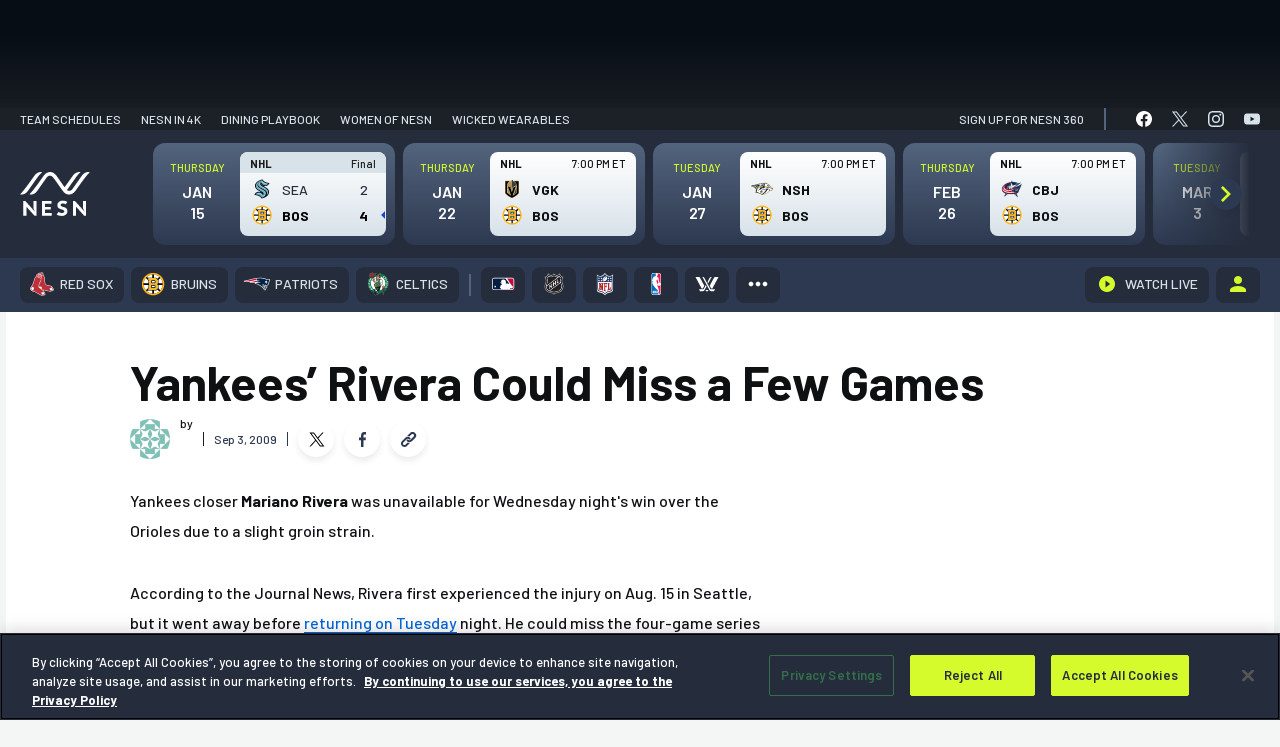

--- FILE ---
content_type: text/html; charset=UTF-8
request_url: https://nesn.com/2009/09/yankees-rivera-could-miss-a-few-games/
body_size: 99969
content:
<!DOCTYPE html>
<html lang="en-US" class="no-js">
	<head>
		<meta charset="UTF-8" />
		<meta name="viewport" content="width=device-width, initial-scale=1" />
		<meta name="theme-color" content="#1c1c1c" />
		<link rel="preconnect" href="https://fonts.googleapis.com">
		<link rel="preconnect" href="https://fonts.gstatic.com" crossorigin>
		
			<script>
			window.watchAdsReady = true;
			var googletag = googletag || {};
			googletag.cmd = googletag.cmd || [];
			</script>
			
<script>(function(html){html.className = html.className.replace(/\bno-js\b/,'js')})(document.documentElement);</script>
			<!-- OneTrust Cookies Consent Notice for nesn.com START -->
			<script src="https://cdn-ukwest.onetrust.com/scripttemplates/otSDKStub.js" data-language="en"  type="text/javascript" charset="UTF-8" data-domain-script="0199edcb-6186-7ce0-9bf6-61799cef0cf3" ></script>
					<script type="text/javascript">function OptanonWrapper() { }</script>
		<!-- OneTrust Cookies Consent Notice END -->
		<meta name='robots' content='index, follow, max-image-preview:large, max-snippet:-1, max-video-preview:-1' />
	<style>img:is([sizes="auto" i], [sizes^="auto," i]) { contain-intrinsic-size: 3000px 1500px }</style>
			<script>!function(s,a,e,v,n,t,z){if(s.saq)return;n=s.saq=function(){n.callMethod?n.callMethod.apply(n,arguments):n.queue.push(arguments)};if(!s._saq)s._saq=n;n.push=n;n.loaded=!0;n.version='1.0';n.queue=[];t=a.createElement(e);t.async=!0;t.src=v;z=a.getElementsByTagName(e)[0];z.parentNode.insertBefore(t,z)}(window,document,'script','https://tags.srv.stackadapt.com/events.js');saq('ts', 'xpAnDEOhu_zaKu_6Ekv3Ow');</script>
				<script type="application/javascript">
					!function(e,t,n,s,u,a){e.twq||(s=e.twq=function(){s.exe?s.exe.apply(s,arguments):s.queue.push(arguments);
					},s.version='1.1',s.queue=[],u=t.createElement(n),u.async=!0,u.src='//static.ads-twitter.com/uwt.js',
						a=t.getElementsByTagName(n)[0],a.parentNode.insertBefore(u,a))}(window,document,'script');
					// Insert Twitter Pixel ID and Standard Event data below
					twq('init','o976k');
					twq('track','PageView');
		</script>
				<!-- Google Tag Manager -->
		<script>
					window.dataLayer = window.dataLayer || [];
					(function(w,d,s,l,i){w[l]=w[l]||[];w[l].push({'gtm.start':
						new Date().getTime(),event:'gtm.js'});var f=d.getElementsByTagName(s)[0],
						j=d.createElement(s),dl=l!='dataLayer'?'&l='+l:'';j.async=true;j.src=
						'https://www.googletagmanager.com/gtm.js?id='+i+dl;f.parentNode.insertBefore(j,f);
					})(window,document,'script','dataLayer', 'GTM-P4LWZHH' );
		</script>
		<!-- End Google Tag Manager -->
				<script async src='https://www.googletagmanager.com/gtag/js?id=G-BYZ7GS18EX'></script>
			<script> window.dataLayer = window.dataLayer || [];

			function gtag() {
				dataLayer.push(arguments);
			}

			gtag('js', new Date());
			gtag('config', 'G-BYZ7GS18EX');

								gtag('event', 'Page Author', {
						'author': ''
					});
				  				// Custom events
				gtag('event', 'Article Team', {
					'article_team': 'New York Yankees'
				});

				gtag('event', 'Article League', {
					'article_league': 'MLB'
				});
					</script>
		
	<!-- This site is optimized with the Yoast SEO Premium plugin v24.9 (Yoast SEO v26.7) - https://yoast.com/wordpress/plugins/seo/ -->
	<title>Yankees&#039; Rivera Could Miss a Few Games - NESN.com</title>
	<link rel="canonical" href="https://nesn.com/2009/09/yankees-rivera-could-miss-a-few-games/" />
	<meta property="og:locale" content="en_US" />
	<meta property="og:type" content="article" />
	<meta property="og:title" content="Yankees&#039; Rivera Could Miss a Few Games - NESN.com" />
	<meta property="og:description" content="Yankees closer Mariano Rivera was unavailable for Wednesday night&#039;s win over the Orioles due to a slight groin strain. According to the Journal News, Rivera first experienced the injury on Aug. 15 in Seattle, but it went away before returning on Tuesday night. He could miss the four-game series against the Blue Jays in Toronto. [&hellip;]" />
	<meta property="og:url" content="https://nesn.com/2009/09/yankees-rivera-could-miss-a-few-games/" />
	<meta property="og:site_name" content="NESN.com" />
	<meta property="article:published_time" content="2009-09-03T16:33:53+00:00" />
	<meta property="og:image" content="https://s47719.pcdn.co/wp-content/uploads/sites/5/2024/05/NESN-40-Years-Featured-Image.jpg" />
	<meta property="og:image:width" content="1920" />
	<meta property="og:image:height" content="1080" />
	<meta property="og:image:type" content="image/jpeg" />
	<meta name="twitter:card" content="summary_large_image" />
	<meta name="twitter:label1" content="Written by" />
	<meta name="twitter:data1" content="" />
	<meta name="twitter:label2" content="Est. reading time" />
	<meta name="twitter:data2" content="1 minute" />
	<script type="application/ld+json" class="yoast-schema-graph">{"@context":"https://schema.org","@graph":[{"@type":"Article","@id":"https://nesn.com/2009/09/yankees-rivera-could-miss-a-few-games/#article","isPartOf":{"@id":"https://nesn.com/2009/09/yankees-rivera-could-miss-a-few-games/"},"author":[],"headline":"Yankees&#8217; Rivera Could Miss a Few Games","datePublished":"2009-09-03T16:33:53+00:00","mainEntityOfPage":{"@id":"https://nesn.com/2009/09/yankees-rivera-could-miss-a-few-games/"},"wordCount":173,"commentCount":0,"publisher":{"@id":"https://nesn.com/#organization"},"inLanguage":"en-US","potentialAction":[{"@type":"CommentAction","name":"Comment","target":["https://nesn.com/2009/09/yankees-rivera-could-miss-a-few-games/#respond"]}]},{"@type":"WebPage","@id":"https://nesn.com/2009/09/yankees-rivera-could-miss-a-few-games/","url":"https://nesn.com/2009/09/yankees-rivera-could-miss-a-few-games/","name":"Yankees' Rivera Could Miss a Few Games - NESN.com","isPartOf":{"@id":"https://nesn.com/#website"},"datePublished":"2009-09-03T16:33:53+00:00","inLanguage":"en-US","potentialAction":[{"@type":"ReadAction","target":["https://nesn.com/2009/09/yankees-rivera-could-miss-a-few-games/"]}],"description":""},{"@type":"WebSite","@id":"https://nesn.com/#website","url":"https://nesn.com/","name":"NESN","description":"Sports News - Red Sox, Bruins, Patriots, Celtics","publisher":{"@id":"https://nesn.com/#organization"},"potentialAction":[{"@type":"SearchAction","target":{"@type":"EntryPoint","urlTemplate":"https://nesn.com/?s={search_term_string}"},"query-input":{"@type":"PropertyValueSpecification","valueRequired":true,"valueName":"search_term_string"}}],"inLanguage":"en-US"},{"@type":"Organization","@id":"https://nesn.com/#organization","name":"NESN","url":"https://nesn.com/","logo":{"@type":"ImageObject","inLanguage":"en-US","@id":"https://nesn.com/#/schema/logo/image/","url":"https://s47719.pcdn.co/wp-content/uploads/sites/5/2022/09/nesn-logo.png","contentUrl":"https://s47719.pcdn.co/wp-content/uploads/sites/5/2022/09/nesn-logo.png","width":319,"height":64,"caption":"NESN"},"image":{"@id":"https://nesn.com/#/schema/logo/image/"}},{"@type":"stnMeta","@id":"https://stnvideo.com","url":"https://stnvideo.com","name":"stnAdmin","stnMeta":{"h":"126","w":"224","cb":"cbb593f87b","pageURL":"nesn.com/2009/09/yankees-rivera-could-miss-a-few-games/","site":"nesn","tags":"","category":"new-york-yankees","postid":83339,"postType":"post","pageName":"Yankees&#8217; Rivera Could Miss a Few Games","pageauthor":"","amp":"false","environment":"production"}}]}</script>
	<!-- / Yoast SEO Premium plugin. -->


<link rel='dns-prefetch' href='//cdn.bitmovin.com' />
<link rel='dns-prefetch' href='//www.googletagservices.com' />
<link rel='dns-prefetch' href='//lngtd.com' />
<link rel='dns-prefetch' href='//apis.google.com' />
<link rel='dns-prefetch' href='//connect.facebook.net' />
<link rel='dns-prefetch' href='//platform.twitter.com' />
<link rel='dns-prefetch' href='//entitlement.auth.adobe.com' />
<link rel='dns-prefetch' href='//stats.wp.com' />
<link rel='dns-prefetch' href='//players.brightcove.net' />
<link href='https://fonts.gstatic.com' crossorigin rel='preconnect' />
<link rel="alternate" type="application/rss+xml" title="NESN.com &raquo; Feed" href="https://nesn.com/feed/" />
<link rel="alternate" type="application/rss+xml" title="NESN.com &raquo; Comments Feed" href="https://nesn.com/comments/feed/" />
<link rel="alternate" type="application/rss+xml" title="NESN.com &raquo; Yankees&#8217; Rivera Could Miss a Few Games Comments Feed" href="https://nesn.com/2009/09/yankees-rivera-could-miss-a-few-games/feed/" />
<link rel='stylesheet' id='wp-block-library-css' href='https://s47719.pcdn.co/wp-includes/css/dist/block-library/style.min.css?ver=6.7.4' type='text/css' media='all' />
<style id='co-authors-plus-coauthors-style-inline-css' type='text/css'>
.wp-block-co-authors-plus-coauthors.is-layout-flow [class*=wp-block-co-authors-plus]{display:inline}

</style>
<style id='co-authors-plus-avatar-style-inline-css' type='text/css'>
.wp-block-co-authors-plus-avatar :where(img){height:auto;max-width:100%;vertical-align:bottom}.wp-block-co-authors-plus-coauthors.is-layout-flow .wp-block-co-authors-plus-avatar :where(img){vertical-align:middle}.wp-block-co-authors-plus-avatar:is(.alignleft,.alignright){display:table}.wp-block-co-authors-plus-avatar.aligncenter{display:table;margin-inline:auto}

</style>
<style id='co-authors-plus-image-style-inline-css' type='text/css'>
.wp-block-co-authors-plus-image{margin-bottom:0}.wp-block-co-authors-plus-image :where(img){height:auto;max-width:100%;vertical-align:bottom}.wp-block-co-authors-plus-coauthors.is-layout-flow .wp-block-co-authors-plus-image :where(img){vertical-align:middle}.wp-block-co-authors-plus-image:is(.alignfull,.alignwide) :where(img){width:100%}.wp-block-co-authors-plus-image:is(.alignleft,.alignright){display:table}.wp-block-co-authors-plus-image.aligncenter{display:table;margin-inline:auto}

</style>
<style id='nesn-button-style-inline-css' type='text/css'>
.wp-block-nesn-button .nesn-block-button__link,.wp-block-nesn-button.is-style-primary-button .nesn-block-button__link{align-items:center;background-color:var(--wp--preset--color--button-blue);border:2px solid var(--wp--preset--color--button-blue);border-radius:4px;box-shadow:0 2px 8px rgba(11,71,140,.32);color:var(--wp--preset--color--white);cursor:pointer;display:inline-flex;font-family:var(--ff-heading);font-size:max(1pc,min(2.36vw,26px));font-weight:var(--wp--custom--font-weight--bold);justify-content:center;min-height:53px;min-width:215px;padding:0 2.8rem;text-decoration:none;transition:.4s ease-in-out}@media(max-width:500px){.wp-block-nesn-button .nesn-block-button__link,.wp-block-nesn-button.is-style-primary-button .nesn-block-button__link{width:100%}}.wp-block-nesn-button .nesn-block-button__link:active,.wp-block-nesn-button .nesn-block-button__link:hover{background-color:var(--wp--preset--color--button-blue-dark);border-color:var(--wp--preset--color--button-blue-dark);text-decoration:none}.wp-block-nesn-button{display:inline-block}.wp-block-nesn-button.is-style-secondary-button .nesn-block-button__link{background-color:transparent;border:2px solid var(--wp--preset--color--button-blue);box-shadow:none;color:var(--wp--preset--color--white);padding:0 1.5rem;transition:.4s ease-in-out}.wp-block-nesn-button.is-style-secondary-button .nesn-block-button__link:active,.wp-block-nesn-button.is-style-secondary-button .nesn-block-button__link:hover{background-color:transparent;border-color:var(--wp--preset--color--button-blue-dark);box-shadow:inset 0 0 0 1px var(--wp--preset--color--button-blue-dark)}.wp-block-nesn-button.is-style-text-link{padding:0}.wp-block-nesn-button.is-style-text-link .nesn-block-button__link{background-color:transparent;border:none;box-shadow:none;color:unset;font-size:max(14px,min(1.454545vw,16px));font-weight:var(--wp--custom--font-weight--normal);min-height:0;min-width:0;padding:0}@media(max-width:500px){.wp-block-nesn-button.is-style-text-link .nesn-block-button__link{width:auto}}.wp-block-nesn-button.is-style-text-link .nesn-block-button__link:active,.wp-block-nesn-button.is-style-text-link .nesn-block-button__link:hover{background-color:transparent;border:none;box-shadow:none;text-decoration:underline}.wp-block-nesn-button.is-style-underline-link .nesn-block-button__link{background-color:transparent;border:none;box-shadow:none;color:unset;font-size:max(14px,min(1.454545vw,16px));font-weight:var(--wp--custom--font-weight--normal);min-height:0;min-width:0;padding:0;position:relative}@media(max-width:500px){.wp-block-nesn-button.is-style-underline-link .nesn-block-button__link{width:auto}}.wp-block-nesn-button.is-style-underline-link .nesn-block-button__link:after{background-color:var(--wp--preset--color--button-blue);bottom:-4px;content:"";height:1px;left:0;position:absolute;transition:bottom .2s ease-out;width:100%}.wp-block-nesn-button.is-style-underline-link .nesn-block-button__link:active:after,.wp-block-nesn-button.is-style-underline-link .nesn-block-button__link:hover:after{bottom:0}.wp-block-nesn-button.is-style-long-button .nesn-block-button__link{font-family:var(--ff-heading);font-size:max(1pc,min(2.36vw,26px));min-height:53px;min-width:260px;padding:0 2.5rem}.wp-block-nesn-button.is-style-full-button .nesn-block-button__link{font-family:var(--ff-heading);width:100%}

</style>
<style id='nesn-buttons-style-inline-css' type='text/css'>
.wp-block-buttons.is-vertical{flex-direction:column}.wp-block-buttons.is-vertical>.wp-block-button:last-child{margin-bottom:0}.wp-block-buttons>.wp-block-button{display:inline-block;margin:0}.wp-block-buttons.is-content-justification-left{justify-content:flex-start}.wp-block-buttons.is-content-justification-left.is-vertical{align-items:flex-start}.wp-block-buttons.is-content-justification-center{justify-content:center}.wp-block-buttons.is-content-justification-center.is-vertical{align-items:center}.wp-block-buttons.is-content-justification-right{justify-content:flex-end}.wp-block-buttons.is-content-justification-right.is-vertical{align-items:flex-end}.wp-block-buttons.is-content-justification-space-between{justify-content:space-between}.wp-block-buttons.aligncenter{text-align:center}.wp-block-buttons:not(.is-content-justification-space-between,.is-content-justification-right,.is-content-justification-left,.is-content-justification-center) .wp-block-button.aligncenter{margin-left:auto;margin-right:auto;width:100%}.wp-block-button.aligncenter{text-align:center}

</style>
<style id='nesn-flexible-column-style-inline-css' type='text/css'>


</style>
<style id='nesn-flexible-columns-style-inline-css' type='text/css'>
.columns{--gap:var(--wp--custom--padding--small);--offset-50:10px;--offset-33:14px;--offset-25:15px;--offset-20:16px;--offset-16:17px;gap:var(--gap);margin-top:0;width:100%}.columns.gap--medium{--gap:30px;--offset-50:15px;--offset-33:20px;--offset-25:23px;--offset-20:24px;--offset-16:25px}.columns.gap--large{--gap:50px;--offset-50:25px;--offset-33:34px;--offset-25:38px;--offset-20:40px;--offset-16:42px}.columns .column{width:100%}.columns--flex{display:flex;flex-flow:row wrap;justify-content:center}@media(min-width:640px){.columns--flex.columns--2 .column,.columns--flex.columns--3 .column{width:calc(50% - var(--offset-50))}}@media(min-width:1024px){.columns--flex.columns--3 .column{width:calc(33.33% - var(--offset-33))}}@media(min-width:640px){.columns--flex.columns--4 .column{width:calc(50% - var(--offset-50))}}@media(min-width:1024px){.columns--flex.columns--4 .column{width:calc(25% - var(--offset-25))}}@media(min-width:640px){.columns--flex.columns--5 .column{width:calc(50% - var(--offset-50))}}@media(min-width:1024px){.columns--flex.columns--5 .column{width:calc(33.33% - var(--offset-33))}}@media(min-width:1200px){.columns--flex.columns--5 .column{width:calc(20% - var(--offset-20))}}@media(min-width:640px){.columns--flex.columns--6 .column{width:calc(50% - var(--offset-50))}}@media(min-width:1024px){.columns--flex.columns--6 .column{width:calc(33.33% - var(--offset-33))}}@media(min-width:1200px){.columns--flex.columns--6 .column{width:calc(16.66667% - var(--offset-16))}}.columns--grid{display:grid;grid-template-columns:1fr}@media(min-width:640px){.columns--grid.columns--2,.columns--grid.columns--3{grid-template-columns:repeat(2,1fr)}}@media(min-width:1024px){.columns--grid.columns--3{grid-template-columns:repeat(3,1fr)}}@media(min-width:640px){.columns--grid.columns--4{grid-template-columns:repeat(2,1fr)}}@media(min-width:1024px){.columns--grid.columns--4{grid-template-columns:repeat(4,1fr)}}@media(min-width:640px){.columns--grid.columns--5{grid-template-columns:repeat(2,1fr)}}@media(min-width:1024px){.columns--grid.columns--5{grid-template-columns:repeat(3,1fr)}}@media(min-width:1200px){.columns--grid.columns--5{grid-template-columns:repeat(5,1fr)}}@media(min-width:640px){.columns--grid.columns--6{grid-template-columns:repeat(2,1fr)}}@media(min-width:1024px){.columns--grid.columns--6{grid-template-columns:repeat(3,1fr)}}@media(min-width:1200px){.columns--grid.columns--6{grid-template-columns:repeat(6,1fr)}}

</style>
<style id='nesn-accordion-style-inline-css' type='text/css'>
.accordion{background-color:var(--wp--preset--color--ash-200);border-radius:8px;color:var(--wp--preset--color--text-black);margin-bottom:var(--wp--custom--spacing--medium)}.accordion:last-of-type{margin-bottom:0}.accordion__toggle{padding:var(--wp--custom--spacing--base);position:relative}.accordion__toggle h4{font-size:max(20px,min(2.55vw,28px));margin:0}.accordion .plus-minus{position:absolute;right:var(--wp--custom--spacing--base);top:50%;transform:translateY(-50%);z-index:500}.accordion__content{display:none;padding:var(--wp--custom--spacing--medium) var(--wp--custom--spacing--medium) var(--wp--custom--spacing--xlarge) var(--wp--custom--spacing--medium)}.accordion__content li,.accordion__content p{font-family:var(--ff-heading);font-size:max(16px,min(2vw,22px));line-height:1.5}.accordion__content li{padding-left:5px}.accordion__content li:before{height:10px!important;top:12px!important;width:10px!important}.accordion__content a{color:var(--wp--preset--color--button-blue);text-decoration:none}.accordion__content a:hover{text-decoration:underline}.accordion__content>:first-child{margin-top:0}.accordion__content>:last-child{margin-bottom:0}.visual-selection--style-b .accordion{background-color:var(--wp--preset--color--white);border-bottom:10px solid #f4f5f5;box-shadow:0 8px 24px rgba(0,0,0,.1)}.visual-selection--style-b .accordion .plus-minus:after,.visual-selection--style-b .accordion .plus-minus:before{background-color:var(--wp--preset--color--button-blue);width:4px}.visual-selection--style-b .accordion .plus-minus:before{left:50%;top:0;transform:translateX(-50%)}.visual-selection--style-b .accordion .plus-minus:after{top:50%;transform:translateY(-50%) rotate(90deg)}.visual-selection--style-b .accordion .plus-minus.expanded:before{transform:rotate(90deg)}

</style>
<link rel='stylesheet' id='nesn-availability-checker-style-css' href='https://s47719.pcdn.co/wp-content/plugins/nesn-blocks/child-blocks/availability-checker/build/style-index.css?ver=cbc41c4606b25968a2c5' type='text/css' media='all' />
<style id='nesn-card-style-inline-css' type='text/css'>
.wp-block-nesn-card.card{min-width:0!important}.card-callouts .wp-block-nesn-card.card{border:none!important;border-bottom:10px solid #f4f5f5!important;border-radius:8px;box-shadow:0 8px 24px rgba(0,0,0,.1);padding:var(--wp--custom--spacing--spacer)!important}.card-callouts .wp-block-nesn-card.card .card__inner>:first-child{margin-top:0}.card-callouts .wp-block-nesn-card.card .card__inner>:last-child{margin-bottom:0}.card-callouts .wp-block-nesn-card.card .card__media{margin:0 auto 5px;max-width:80px}.card-callouts .wp-block-nesn-card.card p{font-size:16px;margin:0 auto;max-width:280px}.card-callouts .wp-block-nesn-card.card p strong{font-weight:var(--wp--custom--font-weight--semibold)}

</style>
<style id='nesn-icon-list-item-style-inline-css' type='text/css'>
.icon-list__item{align-items:center;display:flex;margin-bottom:70px}@media(max-width:768px){.icon-list__item{margin-bottom:50px}}@media(max-width:500px){.icon-list__item{margin-bottom:30px}}.icon-list__item:last-of-type{margin-bottom:0}.icon-list__item .icon-list__item-icon{align-items:center;display:flex;margin-right:25px;width:75px}@media(max-width:500px){.icon-list__item .icon-list__item-icon{margin-right:15px;width:55px}}.icon-list__item .icon-list__item-text{align-items:center;display:inline-flex;font-family:var(--ff-heading);font-size:max(16px,min(2.36vw,26px));margin:0;padding-left:15px;width:calc(100% - 100px)}@media(max-width:500px){.icon-list__item .icon-list__item-text{width:calc(100% - 70px)}}

</style>
<style id='nesn-media-block-style-inline-css' type='text/css'>
.media-block figure{line-height:0}

</style>
<link rel='stylesheet' id='nesn-featured-articles-item-style-css' href='https://s47719.pcdn.co/wp-content/plugins/nesn-blocks/child-blocks/featured-articles-item/build/style-index.css?ver=74e3b660cfc58a8a3973' type='text/css' media='all' />
<style id='nesn-plus-minus-style-inline-css' type='text/css'>
.plus-minus{align-items:center;cursor:pointer;display:inline-flex;height:20px;justify-content:center;width:20px}.plus-minus:after,.plus-minus:before{background-color:var(--wp--preset--color--black);content:"";display:inline-block;height:20px;position:absolute;transition:transform .15s cubic-bezier(.645,.045,.355,1);width:3px}.plus-minus:before{left:50%;top:0;transform:translateX(-50%)}.plus-minus:after{top:50%;transform:translateY(-50%) rotate(90deg)}.plus-minus.expanded:before{transform:rotate(90deg)}

</style>
<style id='nesn-repeater-style-inline-css' type='text/css'>


</style>
<style id='nesn-slider-style-inline-css' type='text/css'>


</style>
<style id='nesn-accordions-style-inline-css' type='text/css'>


</style>
<link rel='stylesheet' id='nesn-alternating-feature-style-css' href='https://s47719.pcdn.co/wp-content/plugins/nesn-blocks/blocks/alternating-feature/build/style-index.css?ver=0.1.7' type='text/css' media='all' />
<style id='nesn-general-content-style-inline-css' type='text/css'>
.general-content{padding:clamp(50px,8vw,115px) 0}.faqs{color:var(--wp--preset--color--text-black);padding-bottom:50px}.faqs__heading{font-size:max(21px,min(3.28vw,36px));margin:0}.faqs ul{display:flex;flex-wrap:wrap;list-style-type:none;padding:0}.faqs ul li{align-items:center;display:flex;font-size:max(16px,min(2vw,22px));margin-bottom:var(--wp--custom--spacing--small);padding:0 var(--wp--custom--spacing--base) 0 var(--wp--custom--spacing--medium);position:relative;width:33.333%}@media(max-width:768px){.faqs ul li{width:50%}}@media(max-width:479px){.faqs ul li{width:100%}}.faqs ul li:before{background-color:var(--wp--preset--color--button-blue)!important;content:"";height:8px!important;left:0!important;position:absolute;top:50%!important;transform:translateY(-50%);width:8px!important}.faqs__buttons{margin-top:75px}@media(max-width:1024px){.faqs__buttons{margin-top:50px}}.faqs__buttons .is-style-text-link{margin-top:20px}.faqs__buttons .is-style-text-link a{font-size:max(1pc,min(2.181818vw,24px))!important}.more-questions{padding-top:30px!important}.more-questions p{font-family:var(--ff-heading);margin:0}.more-questions a{color:var(--wp--preset--color--button-blue);text-decoration:none}.more-questions a:hover{text-decoration:underline}.more-questions__text-links{margin-top:20px}.more-questions__text-links .is-style-text-link{padding:0 var(--wp--custom--spacing--large)}@media(max-width:550px){.more-questions__text-links .is-style-text-link{padding:0 var(--wp--custom--spacing--small)}}

</style>
<style id='nesn-featured-articles-style-inline-css' type='text/css'>
.featured-articles{border-bottom:1px solid var(--c-ash-200);margin:0 69px 32px!important;padding:0!important}.category .featured-articles{margin-left:0!important;margin-right:0!important;margin-top:1rem!important;padding:1rem!important}@media(max-width:599px){.category .featured-articles{margin-top:0!important;overflow:hidden}.featured-articles{margin:0 0 32px!important}}.featured-articles .featured-articles__heading-wrap{margin-bottom:16px;position:relative;z-index:2}.featured-articles .featured-articles__heading-wrap:after{background-color:var(--c-ash-200);content:"";display:inline-block;height:1px;left:0;margin-left:auto;position:absolute;top:calc(50% + 1px);width:100%;z-index:1}.featured-articles .featured-articles__heading-wrap>h1,.featured-articles .featured-articles__heading-wrap>h2,.featured-articles .featured-articles__heading-wrap>h3,.featured-articles .featured-articles__heading-wrap>h4,.featured-articles .featured-articles__heading-wrap>h5,.featured-articles .featured-articles__heading-wrap>h6{background-color:var(--c-true-white);color:var(--c-brand-bg-600);display:inline-block;font-size:12px!important;font-weight:var(--fw-heading-bold);line-height:1;padding-right:10px;position:relative;text-transform:uppercase;z-index:2}

</style>
<style id='nesn-icon-library-style-inline-css' type='text/css'>


</style>
<style id='nesn-icon-list-style-inline-css' type='text/css'>
.icon-list{color:var(--wp--preset--color--text-black);padding:clamp(50px,8vw,115px) 0}.icon-list__heading{font-size:max(21px,min(3.28vw,36px));margin:0}.icon-list__items{margin-top:55px}@media(max-width:1024px){.icon-list__items{margin-top:35px}}.icon-list__links{margin-top:50px}@media(max-width:1024px){.icon-list__links{margin-top:35px}}

</style>
<link rel='stylesheet' id='nesn-mlp-cards-style-css' href='https://s47719.pcdn.co/wp-content/plugins/nesn-blocks/blocks/mlp-cards/build/style-index.css?ver=1f932cc6812479a7a6ed' type='text/css' media='all' />
<style id='nesn-mlp-hero-block-style-inline-css' type='text/css'>
.mlp-hero--a .mlp-hero__cover{padding:0 0 65px}@media(max-width:900px){.mlp-hero--a .mlp-hero__cover{padding:clamp(30px,8vw,115px) 0}}.mlp-hero--a .mlp-hero__subscribe-bar{align-items:center;display:flex;justify-content:space-between;margin-bottom:125px;padding:22px 0 0}@media(max-width:900px){.mlp-hero--a .mlp-hero__subscribe-bar{display:none}}.mlp-hero--a .mlp-hero__subscribe-heading{color:var(--wp--preset--color--white);font-size:max(18px,min(2vw,22px));font-weight:700;font-weight:var(--fw-bold);margin:0}.mlp-hero--a .mlp-hero__nesn-logo{margin:0 auto;max-width:310px;width:100%}@media(max-width:500px){.mlp-hero--a .mlp-hero__nesn-logo{max-width:260px}}.mlp-hero--a .mlp-hero__nesn-logo figure,.mlp-hero--a .mlp-hero__nesn-logo img{max-width:310px;width:100%}@media(max-width:500px){.mlp-hero--a .mlp-hero__nesn-logo figure,.mlp-hero--a .mlp-hero__nesn-logo img{max-width:260px}}.mlp-hero--a .mlp-hero__heading-wrap{align-items:flex-end;display:flex;justify-content:center;margin-bottom:110px}@media(max-width:900px){.mlp-hero--a .mlp-hero__heading-wrap{flex-wrap:wrap;margin-bottom:30px}}.mlp-hero--a .mlp-hero__logo{align-items:flex-end;display:flex;position:relative;top:20px}@media(max-width:1200px){.mlp-hero--a .mlp-hero__logo{top:0}}@media(max-width:900px){.mlp-hero--a .mlp-hero__logo{margin:0 var(--wp--custom--spacing--base)}}@media(max-width:500px){.mlp-hero--a .mlp-hero__logo{margin:0 var(--wp--custom--spacing--small)}}.mlp-hero--a .mlp-hero__logo.logo--1{order:1}@media(max-width:900px){.mlp-hero--a .mlp-hero__logo.logo--1{order:2}}.mlp-hero--a .mlp-hero__logo.logo--2{order:3}.mlp-hero--a .mlp-hero__logo img{width:180px}@media(max-width:1200px){.mlp-hero--a .mlp-hero__logo img{width:150px}}@media(max-width:1024px){.mlp-hero--a .mlp-hero__logo img{width:130px}}@media(max-width:480px){.mlp-hero--a .mlp-hero__logo img{width:100px}}.mlp-hero--a .mlp-hero__content{max-width:700px;order:2;padding:0 20px;width:calc(100% - 240px)}@media(max-width:900px){.mlp-hero--a .mlp-hero__content{margin-bottom:var(--wp--custom--spacing--base);order:1;width:100%}}.mlp-hero--a .mlp-hero__heading{font-size:max(23px,min(4vw,44px));line-height:1.6;margin:0}.mlp-hero--a .mlp-hero__text{font-family:var(--ff-heading);font-size:max(16px,min(2.36vw,26px));margin:0 auto;max-width:640px}@media(max-width:900px){.mlp-hero--a .mlp-hero__text{max-width:500px}}.mlp-hero--a .mlp-hero__link.is-style-text-link{margin-top:15px}.mlp-hero--a .mlp-hero__link.is-style-text-link a{font-size:max(16px,min(2.36vw,24px))}

</style>
<style id='nesn-more-from-links-style-inline-css' type='text/css'>
.more-from{margin:0 69px 57px!important;position:relative}@media(max-width:599px){.more-from{margin:0 0 57px!important}}.more-from:after{background:linear-gradient(270deg,#d8e2e9,rgba(216,226,233,0));border-radius:0 0 8px 8px;content:"";display:block;height:30px;width:100%}.more-from__header{align-items:center;background-color:var(--c-brand-bg-900);background-image:url(/wp-content/plugins/nesn-blocks/blocks/more-from-links/build/images/repeating-n-desktop.3a8c399e.png);background-position:right 16px center;background-repeat:no-repeat;background-size:293px 23px;border-top-left-radius:var(--br-small);border-top-right-radius:var(--br-small);display:flex;height:33px;justify-content:flex-start;padding:0 20px;width:100%}@media(max-width:550px){.more-from__header{background-image:url(/wp-content/plugins/nesn-blocks/blocks/more-from-links/build/images/repeating-n-mobile.17fa3472.png);background-size:122px 23px}}@media(max-width:400px){.more-from__header{background-position:right 10px center;background-size:120px 21px;padding:0 10px}}.more-from__header h3{color:var(--c-true-white);display:inline-block;font-size:14px!important;font-weight:var(--fw-heading-bold);margin:0 8px 0 0;text-decoration:none!important;text-transform:uppercase}@media(max-width:550px){.more-from__header h3{font-size:13px}}.more-from__content{background-color:var(--c-brand-bg-100);padding:12px 16px 0}.more-from__link,.more-from__links{margin:0!important}.more-from__link{margin-bottom:18px!important}.more-from__link:last-of-type{margin-bottom:40px!important}.more-from__link a{font-size:16px!important;font-weight:var(--fw-heading-bold);line-height:1.5}.more-from__media{bottom:-25px;height:80px;left:50%;margin:0;position:absolute;transform:translateX(-50%);width:80px}

</style>
<link rel='stylesheet' id='mediaelement-css' href='https://s47719.pcdn.co/wp-includes/js/mediaelement/mediaelementplayer-legacy.min.css?ver=4.2.17' type='text/css' media='all' />
<link rel='stylesheet' id='wp-mediaelement-css' href='https://s47719.pcdn.co/wp-includes/js/mediaelement/wp-mediaelement.min.css?ver=6.7.4' type='text/css' media='all' />
<style id='jetpack-sharing-buttons-style-inline-css' type='text/css'>
.jetpack-sharing-buttons__services-list{display:flex;flex-direction:row;flex-wrap:wrap;gap:0;list-style-type:none;margin:5px;padding:0}.jetpack-sharing-buttons__services-list.has-small-icon-size{font-size:12px}.jetpack-sharing-buttons__services-list.has-normal-icon-size{font-size:16px}.jetpack-sharing-buttons__services-list.has-large-icon-size{font-size:24px}.jetpack-sharing-buttons__services-list.has-huge-icon-size{font-size:36px}@media print{.jetpack-sharing-buttons__services-list{display:none!important}}.editor-styles-wrapper .wp-block-jetpack-sharing-buttons{gap:0;padding-inline-start:0}ul.jetpack-sharing-buttons__services-list.has-background{padding:1.25em 2.375em}
</style>
<style id='global-styles-inline-css' type='text/css'>
:root{--wp--preset--aspect-ratio--square: 1;--wp--preset--aspect-ratio--4-3: 4/3;--wp--preset--aspect-ratio--3-4: 3/4;--wp--preset--aspect-ratio--3-2: 3/2;--wp--preset--aspect-ratio--2-3: 2/3;--wp--preset--aspect-ratio--16-9: 16/9;--wp--preset--aspect-ratio--9-16: 9/16;--wp--preset--color--black: #000000;--wp--preset--color--cyan-bluish-gray: #abb8c3;--wp--preset--color--white: #ffffff;--wp--preset--color--pale-pink: #f78da7;--wp--preset--color--vivid-red: #cf2e2e;--wp--preset--color--luminous-vivid-orange: #ff6900;--wp--preset--color--luminous-vivid-amber: #fcb900;--wp--preset--color--light-green-cyan: #7bdcb5;--wp--preset--color--vivid-green-cyan: #00d084;--wp--preset--color--pale-cyan-blue: #8ed1fc;--wp--preset--color--vivid-cyan-blue: #0693e3;--wp--preset--color--vivid-purple: #9b51e0;--wp--preset--color--navy: #132746;--wp--preset--color--lime: #d5fa2c;--wp--preset--color--cobalt: #1743d6;--wp--preset--color--button-blue: #2f80ed;--wp--preset--color--button-blue-dark: #0466db;--wp--preset--color--red-sox-red: #bd3039;--wp--preset--color--red-sox-navy: #0c2340;--wp--preset--color--bruins-gold: #f2b12f;--wp--preset--color--off-white: #f9f8f9;--wp--preset--color--bruins-black: #0b0b09;--wp--preset--color--text-black: #333333;--wp--preset--color--dark-grey: #565766;--wp--preset--color--medium-grey: #999999;--wp--preset--color--light-grey: #e3e9ef;--wp--preset--color--lightest-grey: #efefef;--wp--preset--color--ash-200: #eaecec;--wp--preset--gradient--vivid-cyan-blue-to-vivid-purple: linear-gradient(135deg,rgba(6,147,227,1) 0%,rgb(155,81,224) 100%);--wp--preset--gradient--light-green-cyan-to-vivid-green-cyan: linear-gradient(135deg,rgb(122,220,180) 0%,rgb(0,208,130) 100%);--wp--preset--gradient--luminous-vivid-amber-to-luminous-vivid-orange: linear-gradient(135deg,rgba(252,185,0,1) 0%,rgba(255,105,0,1) 100%);--wp--preset--gradient--luminous-vivid-orange-to-vivid-red: linear-gradient(135deg,rgba(255,105,0,1) 0%,rgb(207,46,46) 100%);--wp--preset--gradient--very-light-gray-to-cyan-bluish-gray: linear-gradient(135deg,rgb(238,238,238) 0%,rgb(169,184,195) 100%);--wp--preset--gradient--cool-to-warm-spectrum: linear-gradient(135deg,rgb(74,234,220) 0%,rgb(151,120,209) 20%,rgb(207,42,186) 40%,rgb(238,44,130) 60%,rgb(251,105,98) 80%,rgb(254,248,76) 100%);--wp--preset--gradient--blush-light-purple: linear-gradient(135deg,rgb(255,206,236) 0%,rgb(152,150,240) 100%);--wp--preset--gradient--blush-bordeaux: linear-gradient(135deg,rgb(254,205,165) 0%,rgb(254,45,45) 50%,rgb(107,0,62) 100%);--wp--preset--gradient--luminous-dusk: linear-gradient(135deg,rgb(255,203,112) 0%,rgb(199,81,192) 50%,rgb(65,88,208) 100%);--wp--preset--gradient--pale-ocean: linear-gradient(135deg,rgb(255,245,203) 0%,rgb(182,227,212) 50%,rgb(51,167,181) 100%);--wp--preset--gradient--electric-grass: linear-gradient(135deg,rgb(202,248,128) 0%,rgb(113,206,126) 100%);--wp--preset--gradient--midnight: linear-gradient(135deg,rgb(2,3,129) 0%,rgb(40,116,252) 100%);--wp--preset--font-size--small: 13px;--wp--preset--font-size--medium: 20px;--wp--preset--font-size--large: 36px;--wp--preset--font-size--x-large: 42px;--wp--preset--font-family--primary: Barlow, system-ui, 'Segoe UI', roboto, helvetica, arial, sans-serif;--wp--preset--font-family--secondary: 'Noto Serif', system-ui, 'Segoe UI', roboto, helvetica, arial, serif;--wp--preset--spacing--20: 0.44rem;--wp--preset--spacing--30: 0.67rem;--wp--preset--spacing--40: 1rem;--wp--preset--spacing--50: 1.5rem;--wp--preset--spacing--60: 2.25rem;--wp--preset--spacing--70: 3.38rem;--wp--preset--spacing--80: 5.06rem;--wp--preset--shadow--natural: 6px 6px 9px rgba(0, 0, 0, 0.2);--wp--preset--shadow--deep: 12px 12px 50px rgba(0, 0, 0, 0.4);--wp--preset--shadow--sharp: 6px 6px 0px rgba(0, 0, 0, 0.2);--wp--preset--shadow--outlined: 6px 6px 0px -3px rgba(255, 255, 255, 1), 6px 6px rgba(0, 0, 0, 1);--wp--preset--shadow--crisp: 6px 6px 0px rgba(0, 0, 0, 1);--wp--custom--transition--timing: 150ms;--wp--custom--transition--slides: cubic-bezier(0.645, 0.045, 0.355, 1);--wp--custom--transition--fades: cubic-bezier(0.455, 0.03, 0.515, 0.955);--wp--custom--transition--colors: cubic-bezier(0.455, 0.03, 0.515, 0.955);--wp--custom--font-size--xxxsmall: 10px;--wp--custom--font-size--xxsmall: 12px;--wp--custom--font-size--xsmall: 14px;--wp--custom--font-size--small: 16px;--wp--custom--font-size--base: 18px;--wp--custom--font-size--medium: 20px;--wp--custom--font-size--large: 28px;--wp--custom--font-size--xlarge: 32px;--wp--custom--font-size--xxlarge: 36px;--wp--custom--font-size--xxxlarge: 48px;--wp--custom--font-weight--thin: 300;--wp--custom--font-weight--normal: 400;--wp--custom--font-weight--semibold: 600;--wp--custom--font-weight--bold: 700;--wp--custom--font-weight--heavy: 800;--wp--custom--spacing--xxxsmall: 4px;--wp--custom--spacing--xxsmall: 8px;--wp--custom--spacing--xsmall: 10px;--wp--custom--spacing--spacer: 12px;--wp--custom--spacing--small: 16px;--wp--custom--spacing--base: 20px;--wp--custom--spacing--medium: 24px;--wp--custom--spacing--large: 32px;--wp--custom--spacing--xlarge: 40px;}.wp-block-heading{--wp--preset--color--navy: #132746;--wp--preset--color--lime: #d5fa2c;--wp--preset--color--cobalt: #1743d6;--wp--preset--color--button-blue: #2f80ed;--wp--preset--color--button-blue-dark: #0466db;--wp--preset--color--red-sox-red: #bd3039;--wp--preset--color--red-sox-navy: #0c2340;--wp--preset--color--bruins-gold: #f2b12f;--wp--preset--color--white: #ffffff;--wp--preset--color--off-white: #f9f8f9;--wp--preset--color--black: #000000;--wp--preset--color--bruins-black: #0b0b09;--wp--preset--color--text-black: #333333;--wp--preset--color--dark-grey: #565766;--wp--preset--color--medium-grey: #999999;--wp--preset--color--light-grey: #e3e9ef;--wp--preset--color--lightest-grey: #efefef;--wp--preset--color--ash-200: #eaecec;}p{--wp--preset--color--navy: #132746;--wp--preset--color--lime: #d5fa2c;--wp--preset--color--cobalt: #1743d6;--wp--preset--color--button-blue: #2f80ed;--wp--preset--color--button-blue-dark: #0466db;--wp--preset--color--red-sox-red: #bd3039;--wp--preset--color--red-sox-navy: #0c2340;--wp--preset--color--bruins-gold: #f2b12f;--wp--preset--color--white: #ffffff;--wp--preset--color--off-white: #f9f8f9;--wp--preset--color--black: #000000;--wp--preset--color--bruins-black: #0b0b09;--wp--preset--color--text-black: #333333;--wp--preset--color--dark-grey: #565766;--wp--preset--color--medium-grey: #999999;--wp--preset--color--light-grey: #e3e9ef;--wp--preset--color--lightest-grey: #efefef;--wp--preset--color--ash-200: #eaecec;}.wp-block-button__link{--wp--preset--color--navy: #132746;--wp--preset--color--lime: #d5fa2c;--wp--preset--color--cobalt: #1743d6;--wp--preset--color--button-blue: #2f80ed;--wp--preset--color--button-blue-dark: #0466db;--wp--preset--color--red-sox-red: #bd3039;--wp--preset--color--red-sox-navy: #0c2340;--wp--preset--color--bruins-gold: #f2b12f;--wp--preset--color--white: #ffffff;--wp--preset--color--black: #000000;--wp--preset--color--bruins-black: #0b0b09;--wp--preset--color--dark-grey: #565766;--wp--preset--color--medium-grey: #999999;--wp--preset--color--light-grey: #e3e9ef;--wp--preset--color--lightest-grey: #efefef;--wp--preset--color--ash-200: #eaecec;}:where(body) { margin: 0; }.wp-site-blocks > .alignleft { float: left; margin-right: 2em; }.wp-site-blocks > .alignright { float: right; margin-left: 2em; }.wp-site-blocks > .aligncenter { justify-content: center; margin-left: auto; margin-right: auto; }:where(.is-layout-flex){gap: 0.5em;}:where(.is-layout-grid){gap: 0.5em;}.is-layout-flow > .alignleft{float: left;margin-inline-start: 0;margin-inline-end: 2em;}.is-layout-flow > .alignright{float: right;margin-inline-start: 2em;margin-inline-end: 0;}.is-layout-flow > .aligncenter{margin-left: auto !important;margin-right: auto !important;}.is-layout-constrained > .alignleft{float: left;margin-inline-start: 0;margin-inline-end: 2em;}.is-layout-constrained > .alignright{float: right;margin-inline-start: 2em;margin-inline-end: 0;}.is-layout-constrained > .aligncenter{margin-left: auto !important;margin-right: auto !important;}.is-layout-constrained > :where(:not(.alignleft):not(.alignright):not(.alignfull)){margin-left: auto !important;margin-right: auto !important;}body .is-layout-flex{display: flex;}.is-layout-flex{flex-wrap: wrap;align-items: center;}.is-layout-flex > :is(*, div){margin: 0;}body .is-layout-grid{display: grid;}.is-layout-grid > :is(*, div){margin: 0;}body{padding-top: 0px;padding-right: 0px;padding-bottom: 0px;padding-left: 0px;}a:where(:not(.wp-element-button)){text-decoration: underline;}:root :where(.wp-element-button, .wp-block-button__link){background-color: #32373c;border-width: 0;color: #fff;font-family: inherit;font-size: inherit;line-height: inherit;padding: calc(0.667em + 2px) calc(1.333em + 2px);text-decoration: none;}.has-black-color{color: var(--wp--preset--color--black) !important;}.has-cyan-bluish-gray-color{color: var(--wp--preset--color--cyan-bluish-gray) !important;}.has-white-color{color: var(--wp--preset--color--white) !important;}.has-pale-pink-color{color: var(--wp--preset--color--pale-pink) !important;}.has-vivid-red-color{color: var(--wp--preset--color--vivid-red) !important;}.has-luminous-vivid-orange-color{color: var(--wp--preset--color--luminous-vivid-orange) !important;}.has-luminous-vivid-amber-color{color: var(--wp--preset--color--luminous-vivid-amber) !important;}.has-light-green-cyan-color{color: var(--wp--preset--color--light-green-cyan) !important;}.has-vivid-green-cyan-color{color: var(--wp--preset--color--vivid-green-cyan) !important;}.has-pale-cyan-blue-color{color: var(--wp--preset--color--pale-cyan-blue) !important;}.has-vivid-cyan-blue-color{color: var(--wp--preset--color--vivid-cyan-blue) !important;}.has-vivid-purple-color{color: var(--wp--preset--color--vivid-purple) !important;}.has-navy-color{color: var(--wp--preset--color--navy) !important;}.has-lime-color{color: var(--wp--preset--color--lime) !important;}.has-cobalt-color{color: var(--wp--preset--color--cobalt) !important;}.has-button-blue-color{color: var(--wp--preset--color--button-blue) !important;}.has-button-blue-dark-color{color: var(--wp--preset--color--button-blue-dark) !important;}.has-red-sox-red-color{color: var(--wp--preset--color--red-sox-red) !important;}.has-red-sox-navy-color{color: var(--wp--preset--color--red-sox-navy) !important;}.has-bruins-gold-color{color: var(--wp--preset--color--bruins-gold) !important;}.has-off-white-color{color: var(--wp--preset--color--off-white) !important;}.has-bruins-black-color{color: var(--wp--preset--color--bruins-black) !important;}.has-text-black-color{color: var(--wp--preset--color--text-black) !important;}.has-dark-grey-color{color: var(--wp--preset--color--dark-grey) !important;}.has-medium-grey-color{color: var(--wp--preset--color--medium-grey) !important;}.has-light-grey-color{color: var(--wp--preset--color--light-grey) !important;}.has-lightest-grey-color{color: var(--wp--preset--color--lightest-grey) !important;}.has-ash-200-color{color: var(--wp--preset--color--ash-200) !important;}.has-black-background-color{background-color: var(--wp--preset--color--black) !important;}.has-cyan-bluish-gray-background-color{background-color: var(--wp--preset--color--cyan-bluish-gray) !important;}.has-white-background-color{background-color: var(--wp--preset--color--white) !important;}.has-pale-pink-background-color{background-color: var(--wp--preset--color--pale-pink) !important;}.has-vivid-red-background-color{background-color: var(--wp--preset--color--vivid-red) !important;}.has-luminous-vivid-orange-background-color{background-color: var(--wp--preset--color--luminous-vivid-orange) !important;}.has-luminous-vivid-amber-background-color{background-color: var(--wp--preset--color--luminous-vivid-amber) !important;}.has-light-green-cyan-background-color{background-color: var(--wp--preset--color--light-green-cyan) !important;}.has-vivid-green-cyan-background-color{background-color: var(--wp--preset--color--vivid-green-cyan) !important;}.has-pale-cyan-blue-background-color{background-color: var(--wp--preset--color--pale-cyan-blue) !important;}.has-vivid-cyan-blue-background-color{background-color: var(--wp--preset--color--vivid-cyan-blue) !important;}.has-vivid-purple-background-color{background-color: var(--wp--preset--color--vivid-purple) !important;}.has-navy-background-color{background-color: var(--wp--preset--color--navy) !important;}.has-lime-background-color{background-color: var(--wp--preset--color--lime) !important;}.has-cobalt-background-color{background-color: var(--wp--preset--color--cobalt) !important;}.has-button-blue-background-color{background-color: var(--wp--preset--color--button-blue) !important;}.has-button-blue-dark-background-color{background-color: var(--wp--preset--color--button-blue-dark) !important;}.has-red-sox-red-background-color{background-color: var(--wp--preset--color--red-sox-red) !important;}.has-red-sox-navy-background-color{background-color: var(--wp--preset--color--red-sox-navy) !important;}.has-bruins-gold-background-color{background-color: var(--wp--preset--color--bruins-gold) !important;}.has-off-white-background-color{background-color: var(--wp--preset--color--off-white) !important;}.has-bruins-black-background-color{background-color: var(--wp--preset--color--bruins-black) !important;}.has-text-black-background-color{background-color: var(--wp--preset--color--text-black) !important;}.has-dark-grey-background-color{background-color: var(--wp--preset--color--dark-grey) !important;}.has-medium-grey-background-color{background-color: var(--wp--preset--color--medium-grey) !important;}.has-light-grey-background-color{background-color: var(--wp--preset--color--light-grey) !important;}.has-lightest-grey-background-color{background-color: var(--wp--preset--color--lightest-grey) !important;}.has-ash-200-background-color{background-color: var(--wp--preset--color--ash-200) !important;}.has-black-border-color{border-color: var(--wp--preset--color--black) !important;}.has-cyan-bluish-gray-border-color{border-color: var(--wp--preset--color--cyan-bluish-gray) !important;}.has-white-border-color{border-color: var(--wp--preset--color--white) !important;}.has-pale-pink-border-color{border-color: var(--wp--preset--color--pale-pink) !important;}.has-vivid-red-border-color{border-color: var(--wp--preset--color--vivid-red) !important;}.has-luminous-vivid-orange-border-color{border-color: var(--wp--preset--color--luminous-vivid-orange) !important;}.has-luminous-vivid-amber-border-color{border-color: var(--wp--preset--color--luminous-vivid-amber) !important;}.has-light-green-cyan-border-color{border-color: var(--wp--preset--color--light-green-cyan) !important;}.has-vivid-green-cyan-border-color{border-color: var(--wp--preset--color--vivid-green-cyan) !important;}.has-pale-cyan-blue-border-color{border-color: var(--wp--preset--color--pale-cyan-blue) !important;}.has-vivid-cyan-blue-border-color{border-color: var(--wp--preset--color--vivid-cyan-blue) !important;}.has-vivid-purple-border-color{border-color: var(--wp--preset--color--vivid-purple) !important;}.has-navy-border-color{border-color: var(--wp--preset--color--navy) !important;}.has-lime-border-color{border-color: var(--wp--preset--color--lime) !important;}.has-cobalt-border-color{border-color: var(--wp--preset--color--cobalt) !important;}.has-button-blue-border-color{border-color: var(--wp--preset--color--button-blue) !important;}.has-button-blue-dark-border-color{border-color: var(--wp--preset--color--button-blue-dark) !important;}.has-red-sox-red-border-color{border-color: var(--wp--preset--color--red-sox-red) !important;}.has-red-sox-navy-border-color{border-color: var(--wp--preset--color--red-sox-navy) !important;}.has-bruins-gold-border-color{border-color: var(--wp--preset--color--bruins-gold) !important;}.has-off-white-border-color{border-color: var(--wp--preset--color--off-white) !important;}.has-bruins-black-border-color{border-color: var(--wp--preset--color--bruins-black) !important;}.has-text-black-border-color{border-color: var(--wp--preset--color--text-black) !important;}.has-dark-grey-border-color{border-color: var(--wp--preset--color--dark-grey) !important;}.has-medium-grey-border-color{border-color: var(--wp--preset--color--medium-grey) !important;}.has-light-grey-border-color{border-color: var(--wp--preset--color--light-grey) !important;}.has-lightest-grey-border-color{border-color: var(--wp--preset--color--lightest-grey) !important;}.has-ash-200-border-color{border-color: var(--wp--preset--color--ash-200) !important;}.has-vivid-cyan-blue-to-vivid-purple-gradient-background{background: var(--wp--preset--gradient--vivid-cyan-blue-to-vivid-purple) !important;}.has-light-green-cyan-to-vivid-green-cyan-gradient-background{background: var(--wp--preset--gradient--light-green-cyan-to-vivid-green-cyan) !important;}.has-luminous-vivid-amber-to-luminous-vivid-orange-gradient-background{background: var(--wp--preset--gradient--luminous-vivid-amber-to-luminous-vivid-orange) !important;}.has-luminous-vivid-orange-to-vivid-red-gradient-background{background: var(--wp--preset--gradient--luminous-vivid-orange-to-vivid-red) !important;}.has-very-light-gray-to-cyan-bluish-gray-gradient-background{background: var(--wp--preset--gradient--very-light-gray-to-cyan-bluish-gray) !important;}.has-cool-to-warm-spectrum-gradient-background{background: var(--wp--preset--gradient--cool-to-warm-spectrum) !important;}.has-blush-light-purple-gradient-background{background: var(--wp--preset--gradient--blush-light-purple) !important;}.has-blush-bordeaux-gradient-background{background: var(--wp--preset--gradient--blush-bordeaux) !important;}.has-luminous-dusk-gradient-background{background: var(--wp--preset--gradient--luminous-dusk) !important;}.has-pale-ocean-gradient-background{background: var(--wp--preset--gradient--pale-ocean) !important;}.has-electric-grass-gradient-background{background: var(--wp--preset--gradient--electric-grass) !important;}.has-midnight-gradient-background{background: var(--wp--preset--gradient--midnight) !important;}.has-small-font-size{font-size: var(--wp--preset--font-size--small) !important;}.has-medium-font-size{font-size: var(--wp--preset--font-size--medium) !important;}.has-large-font-size{font-size: var(--wp--preset--font-size--large) !important;}.has-x-large-font-size{font-size: var(--wp--preset--font-size--x-large) !important;}.has-primary-font-family{font-family: var(--wp--preset--font-family--primary) !important;}.has-secondary-font-family{font-family: var(--wp--preset--font-family--secondary) !important;}.wp-block-heading.has-navy-color{color: var(--wp--preset--color--navy) !important;}.wp-block-heading.has-lime-color{color: var(--wp--preset--color--lime) !important;}.wp-block-heading.has-cobalt-color{color: var(--wp--preset--color--cobalt) !important;}.wp-block-heading.has-button-blue-color{color: var(--wp--preset--color--button-blue) !important;}.wp-block-heading.has-button-blue-dark-color{color: var(--wp--preset--color--button-blue-dark) !important;}.wp-block-heading.has-red-sox-red-color{color: var(--wp--preset--color--red-sox-red) !important;}.wp-block-heading.has-red-sox-navy-color{color: var(--wp--preset--color--red-sox-navy) !important;}.wp-block-heading.has-bruins-gold-color{color: var(--wp--preset--color--bruins-gold) !important;}.wp-block-heading.has-white-color{color: var(--wp--preset--color--white) !important;}.wp-block-heading.has-off-white-color{color: var(--wp--preset--color--off-white) !important;}.wp-block-heading.has-black-color{color: var(--wp--preset--color--black) !important;}.wp-block-heading.has-bruins-black-color{color: var(--wp--preset--color--bruins-black) !important;}.wp-block-heading.has-text-black-color{color: var(--wp--preset--color--text-black) !important;}.wp-block-heading.has-dark-grey-color{color: var(--wp--preset--color--dark-grey) !important;}.wp-block-heading.has-medium-grey-color{color: var(--wp--preset--color--medium-grey) !important;}.wp-block-heading.has-light-grey-color{color: var(--wp--preset--color--light-grey) !important;}.wp-block-heading.has-lightest-grey-color{color: var(--wp--preset--color--lightest-grey) !important;}.wp-block-heading.has-ash-200-color{color: var(--wp--preset--color--ash-200) !important;}.wp-block-heading.has-navy-background-color{background-color: var(--wp--preset--color--navy) !important;}.wp-block-heading.has-lime-background-color{background-color: var(--wp--preset--color--lime) !important;}.wp-block-heading.has-cobalt-background-color{background-color: var(--wp--preset--color--cobalt) !important;}.wp-block-heading.has-button-blue-background-color{background-color: var(--wp--preset--color--button-blue) !important;}.wp-block-heading.has-button-blue-dark-background-color{background-color: var(--wp--preset--color--button-blue-dark) !important;}.wp-block-heading.has-red-sox-red-background-color{background-color: var(--wp--preset--color--red-sox-red) !important;}.wp-block-heading.has-red-sox-navy-background-color{background-color: var(--wp--preset--color--red-sox-navy) !important;}.wp-block-heading.has-bruins-gold-background-color{background-color: var(--wp--preset--color--bruins-gold) !important;}.wp-block-heading.has-white-background-color{background-color: var(--wp--preset--color--white) !important;}.wp-block-heading.has-off-white-background-color{background-color: var(--wp--preset--color--off-white) !important;}.wp-block-heading.has-black-background-color{background-color: var(--wp--preset--color--black) !important;}.wp-block-heading.has-bruins-black-background-color{background-color: var(--wp--preset--color--bruins-black) !important;}.wp-block-heading.has-text-black-background-color{background-color: var(--wp--preset--color--text-black) !important;}.wp-block-heading.has-dark-grey-background-color{background-color: var(--wp--preset--color--dark-grey) !important;}.wp-block-heading.has-medium-grey-background-color{background-color: var(--wp--preset--color--medium-grey) !important;}.wp-block-heading.has-light-grey-background-color{background-color: var(--wp--preset--color--light-grey) !important;}.wp-block-heading.has-lightest-grey-background-color{background-color: var(--wp--preset--color--lightest-grey) !important;}.wp-block-heading.has-ash-200-background-color{background-color: var(--wp--preset--color--ash-200) !important;}.wp-block-heading.has-navy-border-color{border-color: var(--wp--preset--color--navy) !important;}.wp-block-heading.has-lime-border-color{border-color: var(--wp--preset--color--lime) !important;}.wp-block-heading.has-cobalt-border-color{border-color: var(--wp--preset--color--cobalt) !important;}.wp-block-heading.has-button-blue-border-color{border-color: var(--wp--preset--color--button-blue) !important;}.wp-block-heading.has-button-blue-dark-border-color{border-color: var(--wp--preset--color--button-blue-dark) !important;}.wp-block-heading.has-red-sox-red-border-color{border-color: var(--wp--preset--color--red-sox-red) !important;}.wp-block-heading.has-red-sox-navy-border-color{border-color: var(--wp--preset--color--red-sox-navy) !important;}.wp-block-heading.has-bruins-gold-border-color{border-color: var(--wp--preset--color--bruins-gold) !important;}.wp-block-heading.has-white-border-color{border-color: var(--wp--preset--color--white) !important;}.wp-block-heading.has-off-white-border-color{border-color: var(--wp--preset--color--off-white) !important;}.wp-block-heading.has-black-border-color{border-color: var(--wp--preset--color--black) !important;}.wp-block-heading.has-bruins-black-border-color{border-color: var(--wp--preset--color--bruins-black) !important;}.wp-block-heading.has-text-black-border-color{border-color: var(--wp--preset--color--text-black) !important;}.wp-block-heading.has-dark-grey-border-color{border-color: var(--wp--preset--color--dark-grey) !important;}.wp-block-heading.has-medium-grey-border-color{border-color: var(--wp--preset--color--medium-grey) !important;}.wp-block-heading.has-light-grey-border-color{border-color: var(--wp--preset--color--light-grey) !important;}.wp-block-heading.has-lightest-grey-border-color{border-color: var(--wp--preset--color--lightest-grey) !important;}.wp-block-heading.has-ash-200-border-color{border-color: var(--wp--preset--color--ash-200) !important;}p.has-navy-color{color: var(--wp--preset--color--navy) !important;}p.has-lime-color{color: var(--wp--preset--color--lime) !important;}p.has-cobalt-color{color: var(--wp--preset--color--cobalt) !important;}p.has-button-blue-color{color: var(--wp--preset--color--button-blue) !important;}p.has-button-blue-dark-color{color: var(--wp--preset--color--button-blue-dark) !important;}p.has-red-sox-red-color{color: var(--wp--preset--color--red-sox-red) !important;}p.has-red-sox-navy-color{color: var(--wp--preset--color--red-sox-navy) !important;}p.has-bruins-gold-color{color: var(--wp--preset--color--bruins-gold) !important;}p.has-white-color{color: var(--wp--preset--color--white) !important;}p.has-off-white-color{color: var(--wp--preset--color--off-white) !important;}p.has-black-color{color: var(--wp--preset--color--black) !important;}p.has-bruins-black-color{color: var(--wp--preset--color--bruins-black) !important;}p.has-text-black-color{color: var(--wp--preset--color--text-black) !important;}p.has-dark-grey-color{color: var(--wp--preset--color--dark-grey) !important;}p.has-medium-grey-color{color: var(--wp--preset--color--medium-grey) !important;}p.has-light-grey-color{color: var(--wp--preset--color--light-grey) !important;}p.has-lightest-grey-color{color: var(--wp--preset--color--lightest-grey) !important;}p.has-ash-200-color{color: var(--wp--preset--color--ash-200) !important;}p.has-navy-background-color{background-color: var(--wp--preset--color--navy) !important;}p.has-lime-background-color{background-color: var(--wp--preset--color--lime) !important;}p.has-cobalt-background-color{background-color: var(--wp--preset--color--cobalt) !important;}p.has-button-blue-background-color{background-color: var(--wp--preset--color--button-blue) !important;}p.has-button-blue-dark-background-color{background-color: var(--wp--preset--color--button-blue-dark) !important;}p.has-red-sox-red-background-color{background-color: var(--wp--preset--color--red-sox-red) !important;}p.has-red-sox-navy-background-color{background-color: var(--wp--preset--color--red-sox-navy) !important;}p.has-bruins-gold-background-color{background-color: var(--wp--preset--color--bruins-gold) !important;}p.has-white-background-color{background-color: var(--wp--preset--color--white) !important;}p.has-off-white-background-color{background-color: var(--wp--preset--color--off-white) !important;}p.has-black-background-color{background-color: var(--wp--preset--color--black) !important;}p.has-bruins-black-background-color{background-color: var(--wp--preset--color--bruins-black) !important;}p.has-text-black-background-color{background-color: var(--wp--preset--color--text-black) !important;}p.has-dark-grey-background-color{background-color: var(--wp--preset--color--dark-grey) !important;}p.has-medium-grey-background-color{background-color: var(--wp--preset--color--medium-grey) !important;}p.has-light-grey-background-color{background-color: var(--wp--preset--color--light-grey) !important;}p.has-lightest-grey-background-color{background-color: var(--wp--preset--color--lightest-grey) !important;}p.has-ash-200-background-color{background-color: var(--wp--preset--color--ash-200) !important;}p.has-navy-border-color{border-color: var(--wp--preset--color--navy) !important;}p.has-lime-border-color{border-color: var(--wp--preset--color--lime) !important;}p.has-cobalt-border-color{border-color: var(--wp--preset--color--cobalt) !important;}p.has-button-blue-border-color{border-color: var(--wp--preset--color--button-blue) !important;}p.has-button-blue-dark-border-color{border-color: var(--wp--preset--color--button-blue-dark) !important;}p.has-red-sox-red-border-color{border-color: var(--wp--preset--color--red-sox-red) !important;}p.has-red-sox-navy-border-color{border-color: var(--wp--preset--color--red-sox-navy) !important;}p.has-bruins-gold-border-color{border-color: var(--wp--preset--color--bruins-gold) !important;}p.has-white-border-color{border-color: var(--wp--preset--color--white) !important;}p.has-off-white-border-color{border-color: var(--wp--preset--color--off-white) !important;}p.has-black-border-color{border-color: var(--wp--preset--color--black) !important;}p.has-bruins-black-border-color{border-color: var(--wp--preset--color--bruins-black) !important;}p.has-text-black-border-color{border-color: var(--wp--preset--color--text-black) !important;}p.has-dark-grey-border-color{border-color: var(--wp--preset--color--dark-grey) !important;}p.has-medium-grey-border-color{border-color: var(--wp--preset--color--medium-grey) !important;}p.has-light-grey-border-color{border-color: var(--wp--preset--color--light-grey) !important;}p.has-lightest-grey-border-color{border-color: var(--wp--preset--color--lightest-grey) !important;}p.has-ash-200-border-color{border-color: var(--wp--preset--color--ash-200) !important;}.wp-block-button__link.has-navy-color{color: var(--wp--preset--color--navy) !important;}.wp-block-button__link.has-lime-color{color: var(--wp--preset--color--lime) !important;}.wp-block-button__link.has-cobalt-color{color: var(--wp--preset--color--cobalt) !important;}.wp-block-button__link.has-button-blue-color{color: var(--wp--preset--color--button-blue) !important;}.wp-block-button__link.has-button-blue-dark-color{color: var(--wp--preset--color--button-blue-dark) !important;}.wp-block-button__link.has-red-sox-red-color{color: var(--wp--preset--color--red-sox-red) !important;}.wp-block-button__link.has-red-sox-navy-color{color: var(--wp--preset--color--red-sox-navy) !important;}.wp-block-button__link.has-bruins-gold-color{color: var(--wp--preset--color--bruins-gold) !important;}.wp-block-button__link.has-white-color{color: var(--wp--preset--color--white) !important;}.wp-block-button__link.has-black-color{color: var(--wp--preset--color--black) !important;}.wp-block-button__link.has-bruins-black-color{color: var(--wp--preset--color--bruins-black) !important;}.wp-block-button__link.has-dark-grey-color{color: var(--wp--preset--color--dark-grey) !important;}.wp-block-button__link.has-medium-grey-color{color: var(--wp--preset--color--medium-grey) !important;}.wp-block-button__link.has-light-grey-color{color: var(--wp--preset--color--light-grey) !important;}.wp-block-button__link.has-lightest-grey-color{color: var(--wp--preset--color--lightest-grey) !important;}.wp-block-button__link.has-ash-200-color{color: var(--wp--preset--color--ash-200) !important;}.wp-block-button__link.has-navy-background-color{background-color: var(--wp--preset--color--navy) !important;}.wp-block-button__link.has-lime-background-color{background-color: var(--wp--preset--color--lime) !important;}.wp-block-button__link.has-cobalt-background-color{background-color: var(--wp--preset--color--cobalt) !important;}.wp-block-button__link.has-button-blue-background-color{background-color: var(--wp--preset--color--button-blue) !important;}.wp-block-button__link.has-button-blue-dark-background-color{background-color: var(--wp--preset--color--button-blue-dark) !important;}.wp-block-button__link.has-red-sox-red-background-color{background-color: var(--wp--preset--color--red-sox-red) !important;}.wp-block-button__link.has-red-sox-navy-background-color{background-color: var(--wp--preset--color--red-sox-navy) !important;}.wp-block-button__link.has-bruins-gold-background-color{background-color: var(--wp--preset--color--bruins-gold) !important;}.wp-block-button__link.has-white-background-color{background-color: var(--wp--preset--color--white) !important;}.wp-block-button__link.has-black-background-color{background-color: var(--wp--preset--color--black) !important;}.wp-block-button__link.has-bruins-black-background-color{background-color: var(--wp--preset--color--bruins-black) !important;}.wp-block-button__link.has-dark-grey-background-color{background-color: var(--wp--preset--color--dark-grey) !important;}.wp-block-button__link.has-medium-grey-background-color{background-color: var(--wp--preset--color--medium-grey) !important;}.wp-block-button__link.has-light-grey-background-color{background-color: var(--wp--preset--color--light-grey) !important;}.wp-block-button__link.has-lightest-grey-background-color{background-color: var(--wp--preset--color--lightest-grey) !important;}.wp-block-button__link.has-ash-200-background-color{background-color: var(--wp--preset--color--ash-200) !important;}.wp-block-button__link.has-navy-border-color{border-color: var(--wp--preset--color--navy) !important;}.wp-block-button__link.has-lime-border-color{border-color: var(--wp--preset--color--lime) !important;}.wp-block-button__link.has-cobalt-border-color{border-color: var(--wp--preset--color--cobalt) !important;}.wp-block-button__link.has-button-blue-border-color{border-color: var(--wp--preset--color--button-blue) !important;}.wp-block-button__link.has-button-blue-dark-border-color{border-color: var(--wp--preset--color--button-blue-dark) !important;}.wp-block-button__link.has-red-sox-red-border-color{border-color: var(--wp--preset--color--red-sox-red) !important;}.wp-block-button__link.has-red-sox-navy-border-color{border-color: var(--wp--preset--color--red-sox-navy) !important;}.wp-block-button__link.has-bruins-gold-border-color{border-color: var(--wp--preset--color--bruins-gold) !important;}.wp-block-button__link.has-white-border-color{border-color: var(--wp--preset--color--white) !important;}.wp-block-button__link.has-black-border-color{border-color: var(--wp--preset--color--black) !important;}.wp-block-button__link.has-bruins-black-border-color{border-color: var(--wp--preset--color--bruins-black) !important;}.wp-block-button__link.has-dark-grey-border-color{border-color: var(--wp--preset--color--dark-grey) !important;}.wp-block-button__link.has-medium-grey-border-color{border-color: var(--wp--preset--color--medium-grey) !important;}.wp-block-button__link.has-light-grey-border-color{border-color: var(--wp--preset--color--light-grey) !important;}.wp-block-button__link.has-lightest-grey-border-color{border-color: var(--wp--preset--color--lightest-grey) !important;}.wp-block-button__link.has-ash-200-border-color{border-color: var(--wp--preset--color--ash-200) !important;}
:where(.wp-block-post-template.is-layout-flex){gap: 1.25em;}:where(.wp-block-post-template.is-layout-grid){gap: 1.25em;}
:where(.wp-block-columns.is-layout-flex){gap: 2em;}:where(.wp-block-columns.is-layout-grid){gap: 2em;}
:root :where(.wp-block-pullquote){font-size: 1.5em;line-height: 1.6;}
</style>
<link rel='stylesheet' id='frontend-styles-css' href='https://s47719.pcdn.co/wp-content/plugins/nesn-blocks/dist/css/frontend-styles.css?ver=74.0.202601141438' type='text/css' media='all' />
<link rel='stylesheet' id='shared-styles-css' href='https://s47719.pcdn.co/wp-content/plugins/nesn-blocks/dist/css/shared-styles.css?ver=74.0.202601141438' type='text/css' media='all' />
<link rel='stylesheet' id='wp_mailjet_form_builder_widget-widget-front-styles-css' href='https://s47719.pcdn.co/wp-content/plugins/mailjet-for-wordpress/src/widgetformbuilder/css/front-widget.css?ver=6.1.6' type='text/css' media='all' />
<link rel='stylesheet' id='brightcove-pip-css-css' href='https://players.brightcove.net/videojs-pip/1/videojs-pip.css?ver=2.8.8' type='text/css' media='all' />
<link rel='stylesheet' id='brightcove-playlist-css' href='https://s47719.pcdn.co/wp-content/plugins/brightcove-video-connect/assets/css/brightcove_playlist.min.css?ver=2.8.8' type='text/css' media='all' />
<link rel='stylesheet' id='arsenal-shared-css' href='https://s47719.pcdn.co/wp-content/themes/arsenal/dist/css/shared-styles.css?ver=74.0.20260114143827' type='text/css' media='all' />
<link rel='stylesheet' id='arsenal-frontend-css' href='https://s47719.pcdn.co/wp-content/themes/arsenal/dist/css/frontend-styles.css?ver=74.0.20260114143827' type='text/css' media='all' />
<link rel='stylesheet' id='nesn-v1-css' href='https://s47719.pcdn.co/wp-content/themes/nesn-child/dist/css/style.css?ver=74.0.20260114143927' type='text/css' media='all' />
<script type="text/javascript" src="https://s47719.pcdn.co/wp-includes/js/jquery/jquery.min.js?ver=3.7.1" id="jquery-core-js"></script>
<script type="text/javascript" src="https://s47719.pcdn.co/wp-includes/js/jquery/jquery-migrate.min.js?ver=3.4.1" id="jquery-migrate-js"></script>
<script type="text/javascript" src="https://cdn.bitmovin.com/player/web/8/bitmovinplayer-ui.js?ver=74.0.20260114143927" id="nesn-bitmovin-ui-js"></script>
<script type="text/javascript" src="https://www.googletagservices.com/tag/js/gpt.js?ver=74.0.20260114143827" id="arsenal-gpt-js"></script>
<script type="text/javascript" src="https://platform.twitter.com/widgets.js?ver=74.0.20260114143927" id="nesn-twitter-js" async></script>
<link rel="https://api.w.org/" href="https://nesn.com/wp-json/" /><link rel="alternate" title="JSON" type="application/json" href="https://nesn.com/wp-json/wp/v2/posts/83339" /><link rel='shortlink' href='https://wp.me/pch2rN-lGb' />
<link rel="alternate" title="oEmbed (JSON)" type="application/json+oembed" href="https://nesn.com/wp-json/oembed/1.0/embed?url=https%3A%2F%2Fnesn.com%2F2009%2F09%2Fyankees-rivera-could-miss-a-few-games%2F" />
<link rel="alternate" title="oEmbed (XML)" type="text/xml+oembed" href="https://nesn.com/wp-json/oembed/1.0/embed?url=https%3A%2F%2Fnesn.com%2F2009%2F09%2Fyankees-rivera-could-miss-a-few-games%2F&#038;format=xml" />
		<script type="text/javascript">
			window._taboola = window._taboola || [];
			_taboola.push({article:'auto'});
			!function (e, f, u, i) {
			if (!document.getElementById(i)){
				e.async = 1;
				e.src = u;
				e.id = i;
				f.parentNode.insertBefore(e, f);
			}
			}(document.createElement('script'),
			document.getElementsByTagName('script')[0],
			'//cdn.taboola.com/libtrc/nesn-publisher/loader.js',
			'tb_loader_script');
			if(window.performance && typeof window.performance.mark == 'function')
			{window.performance.mark('tbl_ic');}
		</script>
				<script type="text/javascript">
			window.digitalData = {"page":{"pageInfo":{"pageName":"Yankees&#039; Rivera Could Miss a Few Games - NESN.com","pageId":"83339"},"category":{"siteName":"nesn","siteSection":"New York Yankees","siteSection1":"Yankees&#039; Rivera Could Miss a Few Games - NESN.com"},"attributes":{"pageTitle":"Yankees&#039; Rivera Could Miss a Few Games - NESN.com","pageQueryString":"nesn.com\/2009\/09\/yankees-rivera-could-miss-a-few-games\/","pageTags":""},"content":{"category":"","Type":"POST","author":"","publishDate":"2009-09-03 12:33:53","featured":"","typesTax":"","team":"New York Yankees","league":"MLB"}}};
			window.pageNameDataLayer  = decodeURIComponent( "Yankees%26%23039%3B%20Rivera%20Could%20Miss%20a%20Few%20Games%20-%20NESN.com" );
			window.pageSearchTotalDataLayer = decodeURIComponent( "1" );

			window.onload = (event) => {
				_satellite.track("page-view");
			};
		</script>

			<style>img#wpstats{display:none}</style>
		<link rel="preconnect" href="https://players.brightcove.net"><link rel="preconnect" href="https://metrics.brightcove.com"><link rel='manifest' href='https://s47719.pcdn.co/wp-content/themes/nesn-child/manifest.json' />		<meta name='dailymotion-domain-verification' content='dm44kbg5088lsox99' />

		<meta name='apple-itunes-app' content='app-id=1218490839, app-argument=https://apps.apple.com/us/app/nesn/id1218490839'><script type="text/javascript" src="https://cdn.jwplayer.com/libraries/Rqm5YssC.js"></script><meta name='google-signin-client_id' content='738808881205-66bcdrn3092n8h2mjj1694pimb8g8nhl.apps.googleusercontent.com'><link rel="amphtml" href="https://nesn.com/2009/09/yankees-rivera-could-miss-a-few-games/amp/">		<script type="text/javascript">
					if ( typeof dataLayer !== 'undefined' ) {
						const datalayerVariables = {
							'content': "post",
							'sponsor': "",
							'showTitle': "",
							'author': "",
							'date': "09\/03\/2009",
							'category': "",
							'tag': "",
						};

						dataLayer.push(datalayerVariables)
					}
		</script>
		<link rel="icon" href="https://s47719.pcdn.co/wp-content/uploads/sites/5/2021/10/cropped-nesn-logo-32x32.png" sizes="32x32" />
<link rel="icon" href="https://s47719.pcdn.co/wp-content/uploads/sites/5/2021/10/cropped-nesn-logo-192x192.png" sizes="192x192" />
<link rel="apple-touch-icon" href="https://s47719.pcdn.co/wp-content/uploads/sites/5/2021/10/cropped-nesn-logo-180x180.png" />
<meta name="msapplication-TileImage" content="https://s47719.pcdn.co/wp-content/uploads/sites/5/2021/10/cropped-nesn-logo-270x270.png" />
	</head>

<body class="post-template-default single single-post postid-83339 single-format-standard wp-embed-responsive nesn-child view_standard">
		<!-- Google Tag Manager (noscript) -->
		<noscript>
			<iframe
					src="https://www.googletagmanager.com/ns.html?id=GTM-P4LWZHH"
					height="0"
					width="0"
					style="display:none;visibility:hidden"></iframe>
		</noscript>
		<!-- End Google Tag Manager (noscript) -->
		
<a href="#mainContent" class="screen-reader-text">
	Skip to content</a>

			<div class='arsenal-masthead-ad__container'>
			<div align="center" id="nesn_masthead"></div>
		</div>
	
	<header id="site-header" class="site-header" role="banner">
		<div class="site-header__content" data-analytics-datalayer-category="HeaderMenu">
			<div class='site-header__utility--navigation'>
				<div class='utility-navigation site-header__wrap'>
	<div class="grid grid--no-margin grid-gap grid-template--two">
		<div class="utility-navigation__left-side" data-analytics-datalayer-category="utility-left">
							<nav class="" role='navigation' aria-label="Site Header Utility Menu - Left Side">
					<ul id="v2-nav-utility-left" class="v2-menu-utility-left"><li id="menu-item-2000848" class="menu-item menu-item-type-custom menu-item-object-custom menu-item-2000848"><a href="https://nesn.com/schedule/" data-analytics-datalayer-category-type="Position-1"><span>Team Schedules</span></a></li>
<li id="menu-item-2000849" class="highlight-lime menu-item menu-item-type-post_type menu-item-object-page menu-item-2000849"><a href="https://nesn.com/4k/" data-analytics-datalayer-category-type="Position-2"><span>NESN in 4K</span></a></li>
<li id="menu-item-2010379" class="menu-item menu-item-type-custom menu-item-object-custom menu-item-2010379"><a href="https://diningplaybook.com/" data-analytics-datalayer-category-type="Position-3"><span>Dining Playbook</span></a></li>
<li id="menu-item-2000850" class="menu-item menu-item-type-taxonomy menu-item-object-category menu-item-2000850"><a href="https://nesn.com/won/" data-analytics-datalayer-category-type="Position-4"><span>Women of NESN</span></a></li>
<li id="menu-item-2034905" class="menu-item menu-item-type-custom menu-item-object-custom menu-item-2034905"><a href="https://breakingt.com/collections/shop-nesn-merch?srsltid=AfmBOop8q3lpaxBcEoeQNixr46mOpeYRtlnoO4pO_7TC2nIzYY-2zM6D" data-analytics-datalayer-category-type="Position-5"><span>Wicked Wearables</span></a></li>
</ul>				</nav>
					</div>
		<div class="utility-navigation__right-side" data-analytics-datalayer-category="utility-right">
							<nav class='' role='navigation' aria-label="Site Header Utility Menu - Right Side">
					<ul id="v2-nav-utility-right" class="v2-menu-utility-right"><li id="menu-item-2015957" class="highlight-lime menu-item menu-item-type-custom menu-item-object-custom menu-item-2015957"><a href="https://nesn.com/nesn360/" data-analytics-datalayer-category-type="Position-1"><span>Sign Up for NESN 360</span></a></li>
<li id="menu-item-2000853" class="separator menu-item menu-item-type-custom menu-item-object-custom menu-item-2000853"><a href="#" title="Nav Separator" data-analytics-datalayer-category-type="Position-2"><span>|</span></a></li>
<li id="menu-item-2000854" class="only-icon icon-facebook menu-item menu-item-type-custom menu-item-object-custom menu-item-2000854" data-analytics-datalayer-title="Facebook"><a target="_blank" href="https://www.facebook.com/NESN/" aria-label="Follow us on Facebook" role="link" data-analytics-datalayer-category-type="Position-3"><svg xmlns="http://www.w3.org/2000/svg" fill="none" height="16" viewBox="0 0 16 16" width="16">
<path d="M16 8C16 3.58172 12.4183 0 8 0C3.58172 0 0 3.58172 0 8C0 11.993 2.9255 15.3027 6.75 15.9028V10.3125H4.71875V8H6.75V6.2375C6.75 4.2325 7.94434 3.125 9.77172 3.125C10.647 3.125 11.5625 3.28125 11.5625 3.28125V5.25H10.5537C9.55994 5.25 9.25 5.86666 9.25 6.49931V8H11.4687L11.1141 10.3125H9.25V15.9028C13.0745 15.3027 16 11.993 16 8Z" fill="white"></path>
</svg><span>Facebook</span></a></li>
<li id="menu-item-2000855" class="only-icon icon-x menu-item menu-item-type-custom menu-item-object-custom menu-item-2000855" data-analytics-datalayer-title="X"><a target="_blank" href="https://twitter.com/nesn" aria-label="Follow us on X" role="link" data-analytics-datalayer-category-type="Position-4"><svg xmlns="http://www.w3.org/2000/svg" fill="none" height="16" viewBox="0 0 16 16" width="16">
<g clip-path="url(#clip0_1436_100770)">
<path d="M0.038933 0.51001L6.21635 8.76969L0 15.4852H1.39916L6.84168 9.60554L11.2389 15.4852H16L9.47488 6.76102L15.2611 0.51001H13.8619L8.84981 5.92491L4.8 0.51001H0.038933ZM2.09646 1.54052H4.28367L13.9422 14.4547H11.755L2.09646 1.54052Z" fill="#D8E2E9"></path>
</g>
<defs>
<clipPath id="clip0_1436_100770">
<rect fill="white" height="16" width="16"></rect>
</clipPath>
</defs>
</svg><span>X</span></a></li>
<li id="menu-item-2000856" class="only-icon icon-instagram menu-item menu-item-type-custom menu-item-object-custom menu-item-2000856" data-analytics-datalayer-title="Instagram"><a target="_blank" href="https://www.instagram.com/nesn/" aria-label="Follow us on Instagram" role="link" data-analytics-datalayer-category-type="Position-5"><svg xmlns="http://www.w3.org/2000/svg" fill="none" height="16" viewBox="0 0 16 16" width="16">
<g clip-path="url(#clip0_1436_100772)">
<path clip-rule="evenodd" d="M4.70162 0.0479123C5.55491 0.00897464 5.82734 -0.000244141 8.00004 -0.000244141C10.1727 -0.000244141 10.4451 0.00897464 11.2984 0.0479123C12.1499 0.0867562 12.7315 0.221975 13.2403 0.419757C13.7664 0.624196 14.2125 0.897759 14.6573 1.34251C15.1021 1.78723 15.3756 2.23339 15.5801 2.75945C15.7778 3.2683 15.9131 3.84986 15.9519 4.70137C15.9908 5.55465 16 5.82709 16 7.99979C16 10.1724 15.9908 10.4449 15.9519 11.2981C15.9131 12.1496 15.7778 12.7312 15.5801 13.2401C15.3756 13.7661 15.1021 14.2123 14.6573 14.6571C14.2125 15.1018 13.7664 15.3753 13.2403 15.5798C12.7315 15.7775 12.1499 15.9128 11.2984 15.9516C10.4451 15.9905 10.1727 15.9998 8.00004 15.9998C5.82734 15.9998 5.55491 15.9905 4.70162 15.9516C3.85011 15.9128 3.26855 15.7775 2.75967 15.5798C2.23361 15.3753 1.78745 15.1018 1.34273 14.6571C0.897974 14.2123 0.62441 13.7661 0.419971 13.2401C0.222189 12.7312 0.0869692 12.1496 0.0481253 11.2981C0.00918755 10.4449 0 10.1724 0 7.99979C0 5.82709 0.00918755 5.55465 0.0481253 4.70137C0.0869692 3.84986 0.222189 3.2683 0.419971 2.75945C0.62441 2.23339 0.897974 1.78723 1.34273 1.34251C1.78745 0.897759 2.23361 0.624196 2.75967 0.419757C3.26855 0.221975 3.85011 0.0867562 4.70162 0.0479123ZM11.2327 1.48787C10.3891 1.44937 10.1361 1.44125 8.00002 1.44125C5.86392 1.44125 5.61089 1.44937 4.76729 1.48787C3.98732 1.52347 3.56372 1.65378 3.28181 1.76331C2.9084 1.90844 2.6419 2.08181 2.36193 2.36175C2.08199 2.64169 1.90862 2.90822 1.76352 3.2816C1.65396 3.56351 1.52365 3.9871 1.48805 4.76707C1.44955 5.61067 1.44143 5.8637 1.44143 7.99981C1.44143 10.1359 1.44955 10.3889 1.48805 11.2325C1.52365 12.0124 1.65396 12.436 1.76352 12.7179C1.90862 13.0914 2.08199 13.3579 2.36193 13.6378C2.6419 13.9178 2.9084 14.0911 3.28181 14.2362C3.56372 14.3458 3.98732 14.4761 4.76729 14.5117C5.61079 14.5502 5.86373 14.5583 8.00002 14.5583C10.1363 14.5583 10.3893 14.5502 11.2327 14.5117C12.0127 14.4761 12.4363 14.3458 12.7182 14.2362C13.0916 14.0911 13.3581 13.9178 13.638 13.6378C13.918 13.3579 14.0913 13.0914 14.2365 12.7179C14.346 12.436 14.4763 12.0124 14.5119 11.2325C14.5504 10.3889 14.5586 10.1359 14.5586 7.99981C14.5586 5.8637 14.5504 5.61067 14.5119 4.76707C14.4763 3.9871 14.346 3.56351 14.2365 3.2816C14.0913 2.90822 13.918 2.64169 13.638 2.36175C13.3581 2.08181 13.0916 1.90844 12.7182 1.76331C12.4363 1.65378 12.0127 1.52347 11.2327 1.48787Z" fill="#D8E2E9" fill-rule="evenodd"></path>
<path clip-rule="evenodd" d="M3.89191 7.99974C3.89191 5.73086 5.73117 3.8916 8.00005 3.8916C10.2689 3.8916 12.1081 5.73086 12.1081 7.99974C12.1081 10.2686 10.2689 12.1078 8.00005 12.1078C5.73117 12.1078 3.89191 10.2686 3.89191 7.99974ZM5.33335 7.99974C5.33335 9.47247 6.52726 10.6664 8.00005 10.6664C9.47278 10.6664 10.6667 9.47247 10.6667 7.99974C10.6667 6.52696 9.47278 5.33304 8.00005 5.33304C6.52726 5.33304 5.33335 6.52696 5.33335 7.99974Z" fill="#D8E2E9" fill-rule="evenodd"></path>
<path d="M13.2304 3.72926C13.2304 4.25948 12.8006 4.68926 12.2704 4.68926C11.7402 4.68926 11.3104 4.25948 11.3104 3.72926C11.3104 3.19907 11.7402 2.76929 12.2704 2.76929C12.8006 2.76929 13.2304 3.19907 13.2304 3.72926V3.72926Z" fill="#D8E2E9"></path>
</g>
<defs>
<clipPath id="clip0_1436_100772">
<rect fill="white" height="16" width="16"></rect>
</clipPath>
</defs>
</svg><span>Instagram</span></a></li>
<li id="menu-item-2000857" class="only-icon icon-youtube menu-item menu-item-type-custom menu-item-object-custom menu-item-2000857" data-analytics-datalayer-title="YouTube"><a target="_blank" href="https://www.youtube.com/nesn" aria-label="Follow us on YouTube" role="link" data-analytics-datalayer-category-type="Position-6"><svg xmlns="http://www.w3.org/2000/svg" fill="none" height="16" viewBox="0 0 16 16" width="16">
<path clip-rule="evenodd" d="M14.2511 2.73455C14.9395 2.91852 15.4816 3.46061 15.6656 4.14905C16 5.3968 16 8.00017 16 8.00017C16 8.00017 16 10.6035 15.6656 11.8512C15.4816 12.5396 14.9395 13.0818 14.2511 13.2658C13.0032 13.6001 7.99994 13.6001 7.99994 13.6001C7.99994 13.6001 2.99666 13.6001 1.74875 13.2658C1.06047 13.0818 0.51825 12.5396 0.33425 11.8512C0 10.6035 0 8.00017 0 8.00017C0 8.00017 0 5.3968 0.33425 4.14905C0.51825 3.46061 1.06047 2.91852 1.74875 2.73455C2.99666 2.40015 7.99994 2.40015 7.99994 2.40015C7.99994 2.40015 13.0032 2.40015 14.2511 2.73455ZM10.5567 8.00023L6.39993 10.4003V5.6002L10.5567 8.00023Z" fill="#D8E2E9" fill-rule="evenodd"></path>
</svg><span>YouTube</span></a></li>
</ul>				</nav>
					</div>
	</div>
</div>
				<div class='mobile-utility-navigation site-header__wrap'>

	<div class="mobile-utility--left" >
		<nav
			class="v2-mobile-utility-left"
			role='navigation'
			aria-label="Site Header Mobile Utility Menu - Left Side"
			data-analytics-datalayer-category="mobile-main">
			<ul class="v2-mobile-utility-left--menu">
				<li class="menu-item" data-analytics-datalayer-category-type="mobile-hub">
					<a
						id="js-mobile-menu-button"
						role="button"
						class="mobile-menu-toggle"
						data-analytics-datalayer-title='mobile-hub'
						tabindex=0
						aria-haspopup="true"
						aria-expanded="false"
						aria-label="Mobile Menu Toggle"
						aria-controls="js-site-mobile-navigation"
						>
						<span></span><span></span><span></span><span></span>
					</a>
				</li>
				<li class="menu-item" data-analytics-datalayer-category-type="Scores">
					<a
						id="mobile-scoreboard-toggle"
						role="button"
						class='mobile-scoreboard-toggle mobile-utility-icon-plus-label'
						href='#'
						tabindex=0
						aria-haspopup="true"
						aria-expanded="false"
						aria-label="NESN Scoreboard"
						aria-controls="site-header__scoreboard"
						>
						<svg xmlns="http://www.w3.org/2000/svg" class="nesn-icon" fill="none" height="26" viewBox="0 0 26 26" width="26">
<path clip-rule="evenodd" d="M21.125 5.8499H4.875C4.15703 5.8499 3.575 6.43193 3.575 7.1499V18.8499C3.575 19.5679 4.15703 20.1499 4.875 20.1499H21.125C21.843 20.1499 22.425 19.5679 22.425 18.8499V7.1499C22.425 6.43193 21.843 5.8499 21.125 5.8499ZM4.875 3.8999C3.08007 3.8999 1.625 5.35498 1.625 7.1499V18.8499C1.625 20.6448 3.08007 22.0999 4.875 22.0999H21.125C22.9199 22.0999 24.375 20.6448 24.375 18.8499V7.1499C24.375 5.35498 22.9199 3.8999 21.125 3.8999H4.875Z" fill="white" fill-rule="evenodd"></path>
<path d="M7.55402 15.7391C7.53842 15.7547 7.53452 15.7703 7.54232 15.7859C7.55012 15.8015 7.56572 15.8093 7.58912 15.8093H10.7598C10.7988 15.8093 10.83 15.8249 10.8534 15.8561C10.8846 15.8795 10.9002 15.9107 10.9002 15.9497V17.0846C10.9002 17.1236 10.8846 17.1587 10.8534 17.1899C10.83 17.2133 10.7988 17.225 10.7598 17.225H5.49482C5.45582 17.225 5.42072 17.2133 5.38952 17.1899C5.36612 17.1587 5.35442 17.1236 5.35442 17.0846V16.0082C5.35442 15.938 5.37782 15.8795 5.42462 15.8327C5.80682 15.4583 6.19682 15.0527 6.59462 14.6159C6.99242 14.1713 7.24202 13.8944 7.34342 13.7852C7.56182 13.5278 7.78412 13.2821 8.01032 13.0481C8.72012 12.2603 9.07502 11.6753 9.07502 11.2931C9.07502 11.0201 8.97752 10.7978 8.78252 10.6262C8.58752 10.4468 8.33402 10.3571 8.02202 10.3571C7.71002 10.3571 7.45652 10.4468 7.26152 10.6262C7.06652 10.7978 6.96902 11.0279 6.96902 11.3165V11.609C6.96902 11.648 6.95342 11.6831 6.92222 11.7143C6.89882 11.7377 6.86762 11.7494 6.82862 11.7494H5.44802C5.40902 11.7494 5.37392 11.7377 5.34272 11.7143C5.31932 11.6831 5.30762 11.648 5.30762 11.609V11.0591C5.33102 10.6379 5.46362 10.2674 5.70542 9.94761C5.94722 9.62001 6.26702 9.37041 6.66482 9.19881C7.07042 9.02721 7.52282 8.94141 8.02202 8.94141C8.57582 8.94141 9.05552 9.04671 9.46112 9.25731C9.87452 9.46011 10.1904 9.73701 10.4088 10.088C10.635 10.439 10.7481 10.829 10.7481 11.258C10.7481 11.5856 10.6662 11.921 10.5024 12.2642C10.3386 12.6074 10.0929 12.9779 9.76532 13.3757C9.52352 13.6799 9.26222 13.9802 8.98142 14.2766C8.70062 14.573 8.28332 15.002 7.72952 15.5636L7.55402 15.7391Z" fill="white"></path>
<path d="M18.0941 9.07001C18.1331 9.04661 18.1916 9.03491 18.2696 9.03491H19.6853C19.7243 9.03491 19.7555 9.05051 19.7789 9.08171C19.8101 9.10511 19.8257 9.13631 19.8257 9.17531V17.0845C19.8257 17.1235 19.8101 17.1586 19.7789 17.1898C19.7555 17.2132 19.7243 17.2249 19.6853 17.2249H18.3164C18.2774 17.2249 18.2423 17.2132 18.2111 17.1898C18.1877 17.1586 18.176 17.1235 18.176 17.0845V10.6729C18.176 10.6573 18.1682 10.6417 18.1526 10.6261C18.137 10.6105 18.1214 10.6066 18.1058 10.6144L16.9475 10.9303L16.9007 10.942C16.8305 10.942 16.7954 10.8991 16.7954 10.8133L16.7603 9.80711C16.7603 9.72911 16.7954 9.67451 16.8656 9.64331L18.0941 9.07001Z" fill="white"></path>
<path clip-rule="evenodd" d="M13.0002 4.8099V3.8999H14.9502V4.8099H13.0002ZM13.0002 7.84324V6.02324H14.9502V7.84324H13.0002ZM13.0002 10.8766V9.05657H14.9502V10.8766H13.0002ZM13.0002 13.9099V12.0899H14.9502V13.9099H13.0002ZM13.0002 16.9432V15.1232H14.9502V16.9432H13.0002ZM13.0002 19.9766V18.1566H14.9502L14.9502 19.9766H13.0002ZM13.0002 22.0999V21.1899H14.9502V22.0999H13.0002Z" fill="white" fill-rule="evenodd"></path>
</svg>						<span class="icon-label">Scores</span>
					</a>

				</li>
			</ul>
		</nav>
	</div>

	<div class="mobile-utility--logo">
		<a class='site-logo__link' href='https://nesn.com'>
			<svg xmlns="http://www.w3.org/2000/svg" xmlns:xlink="http://www.w3.org/1999/xlink" class="nesn-icon" height="20" viewBox="0 0 106 18" width="118">
            <path d="M17.13.336c-1.22-.874-4.418.037-5.951 2.437l-4.57 6.519C1.08 16.907 0 17.344 0 17.344c2.096.785 4.49-.282 6.097-2.541 0 0 6.2-8.956 7.265-10.444C16.078.58 17.13.336 17.13.336zM47.673 2.81s-5.805 8.407-6.878 9.896c-.321.452-1.256 2.119-2.957 2.037-.672-.03-1.227-.296-1.672-.63 1.475-2.125 5.9-8.51 6.783-9.755C45.658.58 46.717.336 46.717.336c-1.22-.882-4.418.037-5.951 2.437l-4.571 6.519c-.694.955-1.322 1.8-1.877 2.548-.197-.26-.401-.541-.62-.823-2.19-3.148-5.688-8.2-5.688-8.2C26.74 1.032 24.987.003 23.278.025c-.058 0-.117-.008-.168-.008-1.497-.022-3.6.941-4.76 2.749l-4.572 6.518c-5.527 7.615-6.6 8.06-6.6 8.06 2.095.785 4.49-.282 6.097-2.541 0 0 5.805-8.408 6.87-9.897.322-.452 1.257-2.118 2.958-2.037.81.037 1.453.415 1.935.845.613.778 1.343 1.726 2.205 2.889 2.19 3.148 5.688 8.2 5.688 8.2 1.27 1.785 3.023 2.814 4.732 2.792.058 0 .116.008.168.008 1.49.014 3.6-.949 4.76-2.763l4.571-6.519c5.528-7.615 6.6-8.06 6.6-8.06-2.087-.784-4.475.282-6.089 2.549z" fill="#fff"></path>
            <path d="M36.166 14.106c1.475-2.126 5.9-8.51 6.783-9.755C45.658.573 46.717.329 46.717.329c-1.22-.882-4.418.037-5.951 2.437l-4.571 6.518c-.694.956-1.322 1.8-1.877 2.548l1.848 2.274zM105.437 3.277v11.652h-1.423l-6.302-7.104v7.104h-2.351V3.277h1.424l6.301 7.074v-.022l1.242 1.4-1.242-2.719V3.277h2.351zm-40.575 5.77l1.226 2.704-1.416-1.608-6.112-6.866h-1.424v11.652h2.359V7.825l6.301 7.104h1.424V3.277h-2.358v5.77zm9.01 1h4.395v-2.06h-4.395V5.5h4.87V3.277H71.44v11.652h7.47v-2.223h-5.038v-2.659zm10.34 4.6c.73.23 1.554.348 2.518.348.738 0 1.154-.081 1.665-.222a4.109 4.109 0 001.38-.689c.394-.311.708-.704.942-1.17.234-.467.35-1.03.35-1.66 0-.659-.124-1.192-.38-1.585a3.092 3.092 0 00-.956-.948 4.974 4.974 0 00-1.248-.548c-.446-.126-.87-.26-1.256-.393-.387-.133-.716-.288-.971-.474-.263-.185-.395-.466-.395-.814 0-.223.059-.415.168-.57.11-.156.249-.282.424-.371A2.14 2.14 0 0187 5.343c.19-.044.336-.066.563-.066.38 0 .788.081 1.212.207.35.096.7.267 1.037.519l1.175-1.978c-.358-.178-.788-.4-1.19-.54-.876-.32-1.482-.423-2.176-.423-.679 0-1.095.03-1.614.185a4.228 4.228 0 00-1.372.696 3.458 3.458 0 00-.95 1.156c-.233.46-.357 1-.357 1.607 0 .63.131 1.141.387 1.526.255.385.584.697.97.934.388.237.819.422 1.271.563.453.14.884.281 1.278.422.394.14.73.31.993.51.27.208.402.49.402.845a.981.981 0 01-.154.549 1.286 1.286 0 01-.408.385c-.168.096-.358.17-.57.222-.204.044-.329.074-.584.074a4.45 4.45 0 01-1.512-.274l-.036-.015c-.482-.163-.891-.34-1.27-.592l-1.286 2.14.051.03c.431.244.847.466 1.351.622z" fill="#fff"></path>
</svg>			<span id="svg-logo-title" class="screen-reader-text">
				New England Sports Network			</span>
		</a>
	</div>

	<div class="mobile-utility--right">
				<nav
			class='v2-mobile-utility-right'
			role='navigation'
			aria-label="Site Header Mobile Utility Menu - Right Side"
			data-analytics-datalayer-category="mobile-main">
			<ul class="v2-mobile-utility-right--menu">
				<li class="menu-item" data-analytics-datalayer-category-type="Watch Live">
					<a class='mobile-utility-icon-plus-label' href='https://watch.nesn.com' aria-label="Watch Live">
						<svg xmlns="http://www.w3.org/2000/svg" class="nesn-icon" fill="none" height="26" viewBox="0 0 26 26" width="26">
<g>
<path d="M13 3C7.48 3 3 7.48003 3 13.0001C3 18.5201 7.48 23.0001 13 23.0001C18.52 23.0001 23 18.5201 23 13.0001C23 7.48003 18.52 3 13 3ZM11 17.5001V8.50003L17 13.0001L11 17.5001Z" fill="white"></path>
</g>
</svg>						<span class="icon-label">Live</span>
					</a>

				</li>
				<li class="menu-item" data-analytics-datalayer-category-type="Account">
	<a
		class='mobile-utility-icon-plus-label'
		href='href="https://watch.nesn.com/account?_gl=1*1o7l1az*_gcl_au*NzczOTY2MTk2LjE3NjA2MTg0MTY.*_ga*MjQzNjMyMDMxLjE3NjA2MTg0MTU.*_ga_BYZ7GS18EX*czE3NjA2MjY1NDkkbzMkZzAkdDE3NjA2MjY2NjMkajMxJGwwJGgw"'
		aria-label="Account"
		target="_blank">
		<svg xmlns="http://www.w3.org/2000/svg" class="nesn-icon" fill="none" height="26" viewBox="0 0 26 26" width="26">
<g>
<path d="M13 12.9999C15.7625 12.9999 18 10.7624 18 7.99996C18 5.23748 15.7625 3 13 3C10.2375 3 8 5.23748 8 7.99996C8 10.7624 10.2375 12.9999 13 12.9999ZM13 15.4999C9.6625 15.4999 3 17.1749 3 20.4999V22.9999H23V20.4999C23 17.1749 16.3375 15.4999 13 15.4999Z" fill="white"></path>
</g>
</svg>		<span class="icon-label">Account</span>
	</a>
</li>
			</ul>
		</nav>
	</div>

</div>
				
<aside class="site-mobile-navigation" id="js-site-mobile-navigation" tabindex='0'>
	<nav
		class="site-mobile-navigation__menu"
		role="navigation"
		itemscope="itemscope"
		itemtype="https://schema.org/SiteNavigationElement"
		aria-label="Mobile Navigation"
		data-analytics-datalayer-category='HeaderMenu'
	>
					<ul id="v2-main-mobile" class="mobile-menu"><li  id="2000735" class="menu-section-icons menu-item menu-item-type-custom menu-item-object-custom menu-item-has-children menu-item-has-children menu-item-first-level menu-item-2000735" data-analytics-datalayer-category-type="Position-1"><a class="back" href="#"aria-haspopup="true" aria-expanded="false" aria-label="Section One: Icons"><span>Section One: Icons</span></a><ul class="sub-menu"><li class="sub-menu-wrap" data-analytics-datalayer-category="mobile-hub" data-analytics-datalayer-category-type="Section One: Icons"> <a class="sub-menu-wrap-link" aria-label="Section One: Icons" href="#"><span>Section One: Icons</span></a> <ul class="sub-menu"><li  id="2000736" class="menu-item menu-item-type-custom menu-item-object-custom menu-item-has-children menu-item-2000736"><a class="back" href="#"aria-haspopup="true"aria-label="Teams"><span>Teams</span></a><ul class="sub-menu"><li class="sub-menu-wrap" data-analytics-datalayer-category="mobile-hub" data-analytics-datalayer-category-type="Teams"> <a class="sub-menu-wrap-link" aria-label="Teams" href="#"><span>Teams</span></a> <ul class="sub-menu"><li  id="2000737" class="only-icon icon-redsox menu-item menu-item-type-taxonomy menu-item-object-teams menu-item-2000737" data-analytics-datalayer-category-type="Positions-1" data-analytics-datalayer-title="Boston Red Sox"><a class="back" href="https://nesn.com/teams/mlb/boston-red-sox/"aria-label="Boston Red Sox"><svg xmlns="http://www.w3.org/2000/svg" fill="none" height="28" id="team-logo-boston-red-sox" viewBox="0 0 100 100" width="28"><path d="M83.581 57.605c-2.979-2.112-6.568-2.58-10.04-3.05-6.638-.868-11.87-1.548-12.62-12.41-1.103-15.786-1.478-19.422-5.466-22.308l-.938-7.412a3.891 3.891 0 0 0-4.363-3.378l-12.128 1.525c-1.032.117-1.947.657-2.604 1.478-.422.563-.703 1.196-.774 1.876-1.689-.094-3.33.915-3.917 2.58 0 0-2.088 5.888-2.487 6.99-2.416 1.08-4.363 4.505-6.521 11.401l-1.22 3.988c-2.37 7.835-4.27 14.028-7.811 17.852C9.642 59.997 8 63.563 8 66.824c0 .985.14 1.947.446 2.838.915 2.721 3.636 6.263 11.518 7.694 4.316.75 9.336 3.847 14.168 6.85 3.331 2.064 6.897 4.27 10.11 5.606 2.065.868 5.607 2.393 15.483-.094.516-.117 1.595-.563 1.947-2.275.07-.352.117-.774.117-1.22 0-3.33-2.322-9.125-8.61-14.497 4.481.446 9.525 1.525 13.231 2.815 6.146 2.158 17.687 3.636 24.326-1.173.54-.352 1.15-1.15 1.196-2.603 0-3.027-2.533-9.055-8.35-13.16Z" fill="#fff"></path><path clip-rule="evenodd" d="M82.737 58.801c-2.672-1.9-6.032-2.34-9.366-2.777-6.588-.863-13.071-1.713-13.928-13.784-1.15-16.515-1.572-19.048-5.372-21.582L53.04 12.59c-.164-1.314-1.384-2.275-2.698-2.088l-12.127 1.525a2.402 2.402 0 0 0-2.111 2.229c.282.11.721.261 1.262.448.268.092.561.193.872.302l-.094-.774a.374.374 0 0 1 .329-.422.374.374 0 0 1 .422.328l.14 1.15c.213.077.434.154.66.233.32.113.652.229.983.353l-.235-1.806c-.023-.282.164-.516.422-.54.259-.023.517.165.54.423l.281 2.299c.285.094.562.197.836.299.2.074.398.147.595.217l-.351-2.862a.572.572 0 0 1 .516-.657.606.606 0 0 1 .68.516l.422 3.448c.47.165.915.329 1.29.47l-.516-4.059a.572.572 0 0 1 .516-.657.572.572 0 0 1 .657.516l.587 4.669c.164.07.281.093.281.093a3.85 3.85 0 0 1 1.173.68l-.704-5.7c-.023-.258.164-.516.422-.54.258-.023.517.165.54.423l.938 7.577a3.795 3.795 0 0 1-.023 2.557s-2.111 5.958-2.51 7.037c.469.939.68 1.9.68 2.909 0 2.98-1.76 6.193-3.378 9.149l-.039.071c-.666 1.218-1.307 2.39-1.79 3.47-2.487 6.076-3.683 9.83-3.683 12.386 0 1.361.328 2.37 1.008 3.238.024-1.619.329-2.862.493-3.472 1.595.516 6.334 1.994 8.703 2.51 0 0-.188 4.88.399 8.374.229.172.427.344.581.478.035.03.068.06.099.085.305.211.61.422.915.657 5.348.305 11.705 1.642 15.81 3.073 6.38 2.229 17.148 3.284 23.012-1.009 1.713-1.055-.375-8.609-7.107-13.394ZM51.702 21.573a.374.374 0 0 1-.422-.328l-1.056-8.492a.374.374 0 0 1 .329-.422.374.374 0 0 1 .422.328l1.055 8.492a.387.387 0 0 1-.328.422ZM80.626 72.9c2.908-.211 5.653-.891 7.694-2.252 0-.016.01-.032.01-.033l-.01.01c0-1.29-1.197-4.621-4.082-7.671-.51-.51-1.02-.222-1.469.032a6.89 6.89 0 0 1-.197.109c-.492.258-4.808 2.134-4.808 2.134-.657.329-.634.775-.423 1.244l2.112 5.723c.14.493.54.728 1.172.704Z" fill="#BD3039" fill-rule="evenodd"></path><path clip-rule="evenodd" d="M49.474 70.741a25.663 25.663 0 0 1-.38-.313c-1.141-.946-4.276-3.548-8.488-6.396-4.855-3.284-3.73-8.187.634-18.837.514-1.158 1.188-2.386 1.875-3.64 2.167-3.95 4.472-8.151 2.37-11.232l2.722-7.67a2.422 2.422 0 0 0-1.478-3.097l-11.518-4.082a2.422 2.422 0 0 0-3.096 1.478l-2.698 7.694c-2.111.47-4.035 3.566-6.263 10.674a577.379 577.379 0 0 0-1.196 3.9c-2.412 7.937-4.38 14.415-8.164 18.502-6.263 6.732-6.967 15.764 6.428 18.18 4.596.799 9.686 3.958 14.68 7.058 3.366 2.089 6.688 4.15 9.786 5.445l.243.102h.001c1.878.799 5.032 2.138 14.44-.22 2.135-.422 1.314-9.758-9.898-17.546Zm-30.026 2.815c-4.176-.962-6.78-2.674-7.577-5.043-.798-2.417.258-5.583 2.838-8.656 2.932 1.126 5.395 2.486 7.225 3.73-1.29 2.744-2.181 6.192-2.486 9.969Zm26.906-51.748a.393.393 0 0 0-.235-.493c-.211-.07-.422.024-.493.235l-2.885 8.046a.393.393 0 0 0 .235.493.393.393 0 0 0 .492-.235l2.886-8.046Zm-2.534-1.314a.497.497 0 0 1 .305.634l-2.815 7.835a.497.497 0 0 1-.633.305c-.258-.094-.376-.376-.305-.634l2.815-7.858a.505.505 0 0 1 .633-.282Zm-1.947-.047a.6.6 0 0 0-.352-.774c-.305-.117-.657.047-.797.376l-2.721 7.647a.6.6 0 0 0 .352.774.632.632 0 0 0 .774-.375l2.744-7.648Zm-10.345 5.537a.393.393 0 0 1-.234-.493l2.862-8.046a.393.393 0 0 1 .492-.235c.188.07.305.282.235.493l-2.886 8.046a.358.358 0 0 1-.469.235Zm1.994.187a.497.497 0 0 0 .305.634c.235.093.516-.047.61-.282l2.815-7.858c.07-.258-.047-.54-.305-.634a.497.497 0 0 0-.633.305l-2.792 7.835Zm2.58 1.454a.6.6 0 0 1-.351-.774l2.72-7.647a.6.6 0 0 1 .775-.352.6.6 0 0 1 .352.774l-2.721 7.648a.6.6 0 0 1-.774.351Zm14.052 59.841c1.853.024 4.386-.234 8.022-1.102 0-.021.005-.042.01-.066a.427.427 0 0 0 .014-.098c0-1.29-.727-4.059-3.144-7.296-.117-.164-.375-.281-1.36.047-.657.211-2.791.399-4.574.376-.751.023-.939.54-.962 1.149l.68 5.982c.117.774.657 1.102 1.314 1.008Z" fill="#BD3039" fill-rule="evenodd"></path></svg><span>Boston Red Sox</span></a></li>
<li  id="2000738" class="only-icon icon-bruins menu-item menu-item-type-taxonomy menu-item-object-teams menu-item-2000738" data-analytics-datalayer-category-type="Positions-2" data-analytics-datalayer-title="Boston Bruins"><a class="back" href="https://nesn.com/teams/nhl/boston-bruins/"aria-label="Boston Bruins"><svg xmlns="http://www.w3.org/2000/svg" fill="none" height="28" viewBox="0 0 100 100" width="28">
<path d="M50.407 84.4093C69.1859 84.4093 84.4093 69.1859 84.4093 50.407C84.4093 31.628 69.1859 16.4047 50.407 16.4047C31.628 16.4047 16.4047 31.628 16.4047 50.407C16.4047 69.1859 31.628 84.4093 50.407 84.4093Z" fill="white"></path>
<path d="M50.407 10.405C28.3156 10.405 10.405 28.3156 10.405 50.407C10.405 72.4985 28.3156 90.4091 50.407 90.4091C72.4985 90.4091 90.4091 72.4985 90.4091 50.407C90.4091 28.3156 72.4985 10.405 50.407 10.405ZM50.407 84.4053C31.6273 84.4053 16.4047 69.1828 16.4047 50.403C16.4047 31.6233 31.6273 16.4047 50.407 16.4047C69.1868 16.4047 84.4094 31.6273 84.4094 50.407C84.4094 69.1868 69.1868 84.4094 50.407 84.4094V84.4053Z" fill="#FDB717"></path>
<path d="M84.2805 53.3042C84.361 52.3465 84.4053 51.3808 84.4053 50.403C84.4053 49.4251 84.361 48.4594 84.2805 47.5017H69.4724V35.4379L76.4097 28.5006C75.1623 27.0198 73.7901 25.6477 72.3093 24.4002L65.372 31.3375L61.4125 27.378H53.3082V16.5294C52.3505 16.4489 51.3848 16.4047 50.407 16.4047C49.4292 16.4047 48.4634 16.4489 47.5057 16.5294V27.382L31.4904 27.39L28.5006 24.4002C27.0198 25.6477 25.6477 27.0198 24.4002 28.5006L34.1704 38.2708V47.5057H16.5294C16.4489 48.4634 16.4047 49.4292 16.4047 50.407C16.4047 51.3848 16.4489 52.3505 16.5294 53.3082H34.1704V62.5432L32.1946 64.5189L24.4002 72.3133C25.6477 73.7941 27.0198 75.1663 28.5006 76.4137L31.4904 73.4239H47.5057V84.2846C48.4634 84.365 49.4292 84.4093 50.407 84.4093C51.3848 84.4093 52.3505 84.365 53.3082 84.2846V73.4239H61.4245L65.372 69.4764L72.3093 76.4137C73.7901 75.1663 75.1623 73.7941 76.4097 72.3133L69.4724 65.376V53.3123H84.2805V53.3042ZM33.9973 70.913V66.2533L36.6773 63.5733V37.2286L33.9973 34.5486V29.8889L60.3703 29.8768L66.9655 36.4721V46.4595L63.0261 50.3989L66.9655 54.3384V64.3258L60.3823 70.909H33.9973V70.913Z" fill="black"></path>
<path d="M66.9656 54.3424L63.0262 50.403L66.9656 46.4635V36.4761L60.3704 29.8809L33.9974 29.8929V34.5527L36.6774 37.2326V63.5774L33.9974 66.2573V70.917H60.3824L66.9656 64.3339V54.3464V54.3424ZM59.1873 61.4084L56.7126 63.8832H44.0412V53.9239L56.7166 53.9159L59.1873 56.3866V61.4084ZM59.1873 44.4073L56.7126 46.882H44.0412V36.9228L56.7166 36.9147L59.1873 39.3854V44.4073Z" fill="#FDB717"></path>
<path d="M44.0411 36.9269V46.8861H56.7125L59.1873 44.4114V39.3895L56.7166 36.9188L44.0411 36.9269ZM46.5481 44.3792V39.4338L55.6784 39.4257L56.6803 40.4277V43.3732L55.6744 44.3792H46.5481Z" fill="black"></path>
<path d="M44.0411 53.928V63.8872H56.7125L59.1873 61.4125V56.3906L56.7166 53.9199L44.0411 53.928ZM46.5481 61.3803V56.4349L55.6784 56.4268L56.6803 57.4288V60.3743L55.6744 61.3803H46.5481Z" fill="black"></path>
</svg><span>Boston Bruins</span></a></li>
<li  id="2000739" class="only-icon icon-patriots menu-item menu-item-type-taxonomy menu-item-object-teams menu-item-2000739" data-analytics-datalayer-category-type="Positions-3" data-analytics-datalayer-title="New England Patriots"><a class="back" href="https://nesn.com/teams/nfl/new-england-patriots/"aria-label="New England Patriots"><svg xmlns="http://www.w3.org/2000/svg" fill="none" height="28" id="team-logo-new-england-patriots" viewBox="0 0 100 100" width="28"><mask height="46" id="a" maskUnits="userSpaceOnUse" style="mask-type:luminance" width="94" x="3" y="27"><path clip-rule="evenodd" d="M3 27.822h93.922v45.147H3V27.822Z" fill="#fff" fill-rule="evenodd"></path></mask><g mask="url(#a)"><path clip-rule="evenodd" d="M95.719 33.296c-11.819 2.781-12.335-4.04-30.11-5.29-23.924-1.684-44.028 8.703-60.095 10.034-3.49.29-3.037 3.184-.53 3.676 6.056 1.408 12.305 1.229 18.023.465-.19.46-.384 1.167.255 1.71 2.265 1.918 11.37 2.083 15.368 1.853 1.357-.077 4.255-.35 4.255-.35-.826.078-2.118 2.587.613 3.294 16.872 4.707 24.81 12.309 33.923 24.281 3.703-.472 7.19-4.911 5.703-8.3l.74-1.82 2.727-1.259-.783-6.072 4.159-1.952s6.477-17.344 6.856-18.607c.38-1.263-.406-1.828-1.104-1.663Z" fill="#fff" fill-rule="evenodd"></path></g><path clip-rule="evenodd" d="M48.902 35.683c-11.698.689-25.733 7.277-43.605 4.34 15.84-2.13 27.916-7.352 42.645-9.43l.96 5.09Z" fill="#C60C30" fill-rule="evenodd"></path><path clip-rule="evenodd" d="M50.854 42.423c4.742-.508 8.924-.347 13.483 2.423-9.508-1.028-14.163 1.619-20.09 2.207 20.937 5.475 28.602 17.174 33.794 23.658 3.629-1.537 3.824-4.68 2.9-5.8l.935-1.998.043-1.28 2.501-1.166-.791-6.213 4.684-1.91 6.207-16.931c-10.516 2.174-13.923-4.602-28.884-5.527a86.467 86.467 0 0 0-16.735.575l.84 5.183c3.443-.118 6.685.319 9.76 1.713-3.381-.209-6.424.07-9.392.62l.745 4.446Z" fill="#024" fill-rule="evenodd"></path><path clip-rule="evenodd" d="M50.163 42.495c-6.47.76-13.977 2.563-24.807.53 9.334-.254 16.322-3.367 24.012-4.897l.795 4.367Z" fill="#C60C30" fill-rule="evenodd"></path><path clip-rule="evenodd" d="M67.006 56.709c5.659 3.949 8.565 8.324 11.515 12.154 1.5-.621 1.97-2.356 1.476-2.969l-1.428-1.752 1.625.096.745-1.291-2.02-.12-2.274.41 2.307-1.574 1.756.102.065-.996-1.794-.857.617-.672 3.319.206-.954-7.365c-1.312-.16-2.415.526-2.892 2.416l-5.883-.345c.828-1.87 2.117-2.711 4.564-2.4-1.372-1.917-8.063-2.094-9.008.912l5.194 4.242.672 3.877-2.134-3.087c-1.919-1.655-3.934-2.816-5.468-.987Z" fill="#B0B7BC" fill-rule="evenodd"></path><path clip-rule="evenodd" d="m84.414 37.713.418 3.7 4.178 1.562-3.92.98.388 4.987-3.39-4.215-5.07 1.19 3.133-3.634-2.583-3.411 4.326 1.48 2.52-2.639Z" fill="#fff" fill-rule="evenodd"></path></svg><span>New England Patriots</span></a></li>
<li  id="2000740" class="only-icon icon-celtics menu-item menu-item-type-taxonomy menu-item-object-teams menu-item-2000740" data-analytics-datalayer-category-type="Positions-4" data-analytics-datalayer-title="Boston Celtics"><a class="back" href="https://nesn.com/teams/nba/boston-celtics/"aria-label="Boston Celtics"><svg xmlns="http://www.w3.org/2000/svg" fill="none" height="28" id="team-logo-boston-celtics" viewBox="0 0 100 100" width="28"><path clip-rule="evenodd" d="M86.88 47.616c0-9.61-3.791-18.646-10.674-25.442a36.342 36.342 0 0 0-21.822-10.33 3.922 3.922 0 0 0-.648-.514c-2.917-1.853-5.353-.477-7.04.333-.122.059-.264.128-.424.208a36.541 36.541 0 0 0-9.108 2.24 9.36 9.36 0 0 0-1.176-1.415A9.322 9.322 0 0 0 29.396 10c-5.14 0-9.323 4.13-9.323 9.206a9.06 9.06 0 0 0 2.064 5.775C17.05 31.167 14 39.046 14 47.616c0 9.612 3.79 18.648 10.673 25.443a36.428 36.428 0 0 0 11.513 7.69c-.237 1.903.076 3.193.427 3.722-.535.445-.76.723-.845 1.223-.845 1.14 1.211 2.587 2.055 3.226 1.736 1.314 2.648 1.085 4 1.03 1.668-.07 3.238-2.003 4.14-3.255 1.803-.25 2.14.029 2.197.25a9.531 9.531 0 0 0 2.422-.667c2.434-1.012 1.746-2.252 1.493-2.475a.796.796 0 0 1-.171-.235c5.777-.224 11.315-1.771 16.256-4.494.174.192.355.413.532.67.535.778.816 3.308.93 4.615.112 1.308.338 2.198.985 4.255.647 2.059.9.557.93 0 .027-.556.14-2.558.056-4.005-.085-1.445-.112-3.531.169-4.42.282-.89-.225-1.114-.367-1.28-.141-.167 0-.223-.366-1.363a1.818 1.818 0 0 1-.05-.198 36.765 36.765 0 0 0 5.227-4.289c6.882-6.795 10.674-15.831 10.674-25.443Z" fill="#fff" fill-rule="evenodd"></path><path clip-rule="evenodd" d="M86.88 47.616c0-9.61-3.791-18.646-10.674-25.442a36.342 36.342 0 0 0-21.822-10.33 3.922 3.922 0 0 0-.648-.514c-2.917-1.853-5.353-.477-7.04.333-.122.059-.264.128-.424.208a36.541 36.541 0 0 0-9.108 2.24 9.36 9.36 0 0 0-1.176-1.415A9.322 9.322 0 0 0 29.396 10c-5.14 0-9.323 4.13-9.323 9.206a9.06 9.06 0 0 0 2.064 5.775C17.05 31.167 14 39.046 14 47.616c0 9.612 3.79 18.648 10.673 25.443a36.428 36.428 0 0 0 11.513 7.69c-.237 1.903.076 3.193.427 3.722-.535.445-.76.723-.845 1.223-.845 1.14 1.211 2.587 2.055 3.226 1.736 1.314 2.648 1.085 4 1.03 1.668-.07 3.238-2.003 4.14-3.255 1.803-.25 2.14.029 2.197.25a9.531 9.531 0 0 0 2.422-.667c2.434-1.012 1.746-2.252 1.493-2.475a.796.796 0 0 1-.171-.235c5.777-.224 11.315-1.771 16.256-4.494.174.192.355.413.532.67.535.778.816 3.308.93 4.615.112 1.308.338 2.198.985 4.255.647 2.059.9.557.93 0 .027-.556.14-2.558.056-4.005-.085-1.445-.112-3.531.169-4.42.282-.89-.225-1.114-.367-1.28-.141-.167 0-.223-.366-1.363a1.818 1.818 0 0 1-.05-.198 36.765 36.765 0 0 0 5.227-4.289c6.882-6.795 10.674-15.831 10.674-25.443Z" fill="#061922" fill-rule="evenodd"></path><path clip-rule="evenodd" d="M41.822 81.189c1.353-.056 3.24-.472 4.099-.834.113.028.296.139.578.25.111-.89-.465-2.74-.79-3.588-.214-.563-.422-.944-.676-1.529-.76-.14-1.703-.542-2.38-.82 0 .528.1 1.905.213 2.822-.282.028-.677.056-1.156.056.056 1.001.17 2.808.112 3.643Zm25.49-2.948c-.254-.25.31-1.03.563-2.474.252-1.447.28-3.867-.789-5.23-.521-.663-.774-1.08-.861-1.379a26.796 26.796 0 0 1-11.221 4.668 1.824 1.824 0 0 1-.141.216c-.592.75-1.746 1.835-2.592 2.28-.845.445-1.83.779-2.365.946-.112.89-.26 2.875-.028 3.56.085.25 1.126.862 1.492 1.53.039.069.072.136.106.204a35.498 35.498 0 0 0 15.906-4.254l-.07-.067Zm8.164-55.346a35.307 35.307 0 0 0-20.278-9.927c.613 1.198.708 2.575.764 3.451 1.098-.473 1.942-.723 2.393-1.446.451-.724 1.071-.584 1.465-.055.395.527.395 1.195-.647 1.834-1.042.64-1.803.947-2.029 1.058-.225.11-.028.305.227.723.252.416.897 1.447 1.012 3.615l.003.063a26.859 26.859 0 0 1 11.085 6.613c5.086 5.021 7.886 11.697 7.886 18.798a26.22 26.22 0 0 1-2.675 11.581c.233.119.549.926.656 1.99.057.557.028 1.169-.14 1.558-.17.389-1.498 2.359-2.17 2.948-.253.223-.845.195-1.098-.166-.253-.362-.28-.168-.478.026-.198.195-.874 1.168-1.042 1.419-.17.25-.733.5-.367 1.502.367 1.002.788 1.752.649 2.308-.142.557-.198.723.562 1.364.761.638.733 1.417.395 1.918-.211.313-.544 1.15-.674 2.012 8.995-6.346 14.871-16.741 14.871-28.466 0-9.338-3.683-18.118-10.37-24.72ZM34.81 73.43c-.1-.942-.244-2.645.423-3.86a27.162 27.162 0 0 1-3.836-3.15c-5.085-5.022-7.885-11.697-7.885-18.798 0-7.603 3.25-14.47 8.45-19.32a1.43 1.43 0 0 1 .187-.297 9.441 9.441 0 0 1-2.753.407 9.323 9.323 0 0 1-6.572-2.677 34.42 34.42 0 0 0-7.79 21.881c0 9.339 3.682 18.119 10.37 24.722a35.389 35.389 0 0 0 10.957 7.375c.157-.744.39-1.56.73-2.444.31-.808-.169-2.67-.957-3.644-.423-.112-.957-.167-1.324-.196Zm9.389-60.235c-2.236.39-4.416.99-6.515 1.79a9.075 9.075 0 0 1 1.035 4.221c0 1.98-.63 3.865-1.794 5.43a26.984 26.984 0 0 1 6.268-2.62c.144-.139.288-.273.433-.396-.817-1.336-1.916-3.477-.958-6.37.27-.814.863-1.5 1.53-2.055Z" fill="#008348" fill-rule="evenodd"></path><path clip-rule="evenodd" d="M58.355 23.733c.789.39 1.67 1.236 1.324 2.808-.141.64-.682 1.256-.732 1.503-.084.417-.971 1.126-1.253 1.682-.28.552-.324 1.021-.242 1.259 0 .003.002.005.003.006.45.418 1.463.974 2.026 1.168.44.153.41.27.226.557.31.027.47.216.761.556.31.362 1.126.14 1.633-.112.507-.25 1.154-.333 1.662.28.507.61 1.268 1.751 1.634 2.808.366 1.056.76 1.919.873 2.085.112.167-.395 3.226-.536 4.45-.14 1.224-.253 1.752-.281 1.947-.028.194.788-.695.817.361.021.843.42 3.547.882 5.549.116.509.236.972.357 1.349.338.055.619.723.816 1.751.197 1.03.62 1.67.648 2.17.028.5.17.583.338.667.17.084.113.334-.394.917.113.084.281.252.394.361.142-.138.535-.582.535-.582s1.55.611 1.888.722c.338.111.74-.712 1.745-.278.275.119.581.496.797.866a25.545 25.545 0 0 0 2.461-10.96c0-6.938-2.737-13.46-7.704-18.366a26.247 26.247 0 0 0-10.647-6.403c-.01.381-.03.744-.03.879Zm8.139 43.746c-.393-.195-.65.087-.845-1.446-.055-.445-.42-1.03-.703-1.307-.282-.278-.315-.8-.17-1.252a5.237 5.237 0 0 0 .255-1.89c-.03-.557.084-1.252.872-1.587-.282-.304-.422-.694-.506-1-1.155-.376-1.386-.408-1.62-.96-.393-.926-.636-2.28-.753-3.016a7.849 7.849 0 0 1-.105-1.002c-.37-.69-1.192-2.226-1.827-3.379a48.688 48.688 0 0 0-.596-1.072c-.563-.972 0-2.252.281-3.003.282-.75.508-1.418.254-2.17-.254-.75-.254-.917-.31-1.222-.056-.307-.31-.696-.647.361-.339 1.057-.986 2.614-1.352 4.228-.208.915-.353 1.913-.305 2.878.037.735.186 1.45.501 2.099.733 1.502 1.606 2.893 1.493 3.727-.112.834-.297.863-.31 1.001-.14 1.613-.845 4.7-1.21 5.59-.367.89-1.803 4.115-2.113 5.478-.237 1.044-.888 3.28-1.445 4.605a26.357 26.357 0 0 0 11.328-5.09c.095-.233.078-.45-.167-.571Zm-31.3-36.494c.31.4.718.767 1.25 1.036 1.38.695 1.661 1.195 1.661 2.39 0 1.197.226 3.645.62 4.062.253-.25.536-.612.592-.723.393.723 1.188 2.06 2.45 2.892.084.056.046.363.253.416.423.112 3.154.53 3.24 1.086.563-.557 1.464-1.947 1.633-2.42.169-.472 1.155-1.974 1.887-2.808 0-.335 0-.53.028-.613-.197.168-.507.585-.958.78-.45.194-2.027.861-3.154 1.417-.394.195-1.099.418-1.38-1.612-.282-2.03 0-3.088.197-3.56.197-.473.563-.89 1.268-.696.704.195 1.83.612 2.14.612.056-.222.254-.64-.507-.723-.541-.06-1.952-.456-2.752-1.536a2.884 2.884 0 0 1-.572-1.662c-1.605.25-5.295.723-6.11.918-.817.194-1.51.36-1.775-1.474-.113-.78-.31-1.863.254-1.474.45-.334 1.074-.727 2.167-.556.2.03.45.197.53.35.06.271-.057.712-.191 1.124-.243.745-.718 1.279.817.931 1.607-.364 3.646-.667 4.182-.778.07-.542.52-1.378 1.056-1.99.537-.613.62-1.111.648-1.306.028-.194-.157-.238-.422 0-.31.278-1.24.834-2.113.612-.338-.086-.76-.724-.985-1.084.184-.383.651-1.043 1.226-1.708a26.161 26.161 0 0 0-8.302 4.397c-.016.309.025 1.026.231 1.816.138.53.394 1.248.89 1.884Zm1.954 37.995c1.154-.445 2.065-.423 2.957.751.254.334.45 1.308 2.62.445-1.155-1.362-1.848-2.977-2.479-5.145-.997-3.423-3.253-7.314-2.423-9.094-.478-.445-1.041-2.17-1.633-1.974-.397.13-.957.139-.507-1.168.203-.588.537-1.3 1.17-2.155.77-1.042 1.99-2.297 3.956-3.797.17-.14.198-.25.085-.361-.197-.195-.394-.417-.591-.528-.198-.111-.395-.056-.564.111a4.466 4.466 0 0 1-.62.472c-.169.111-1.52-1.195-2.225-2.141-.704-.945-1.436-1.251-1.66-1.363.28-.306.916-.969.675-.89-.422.14-1.163.232-1.916-.556-.93-.973-.563-1.474-.76-1.612-.197-.14-1.211.083-1.971-1.085-.761-1.168-1.065-1.677-.451-2.503.31-.418.422-.612.338-1.14-.085-.53 0-.863.705-1.53.703-.667 1.126-1.28 1.435-1.224.247.044-.466-.84-.897-1.508a3.52 3.52 0 0 1-.258-.466c-.11-.27-.288-.733-.328-1.23-4.95 4.9-7.674 11.41-7.674 18.333 0 6.937 2.736 13.46 7.704 18.364a26.5 26.5 0 0 0 3.751 3.08c.578-.619 1.263-.379 1.561-.086Z" fill="#fff" fill-rule="evenodd"></path><path clip-rule="evenodd" d="M22.182 14.131c2.309.584 4.039 2.428 4.798 3.456.195.262.395.223.48.028.178-.413.507-1.752.507-2.781 0-2.336.323-3.26.916-4.345a8.855 8.855 0 0 0-6.701 3.642Zm-1.394 7.156c4.336.39 5.686-2.003 5.967-2.365.282-.361-.056-.584-.197-.78-.75-1.035-2.428-2.87-4.738-3.454a8.624 8.624 0 0 0-1.033 6.599Z" fill="#A73832" fill-rule="evenodd"></path><path clip-rule="evenodd" d="M37.996 21.12c-1.83-.752-4.003-.057-5.552 1.278-1.548 1.335-2.337 2.36-2.872 5.531l-.197.002a8.85 8.85 0 0 1-5.95-2.28c2.648-.667 4.88-1.862 7.386-4.198 2.507-2.337 3.746-5.062 4.084-6.34.338-1.28-.141-.53-.395.054-.392.903-1.69 3.338-4.252 5.701-2.563 2.365-4.533 3.53-7.209 4.421a8.678 8.678 0 0 1-2.009-3.224c.902.055 3.74-.268 5.162-1.419 1.869-1.513 2.084-3.31 2.338-5.868.253-2.558.633-3.32 1.253-4.293 4.692.21 8.43 4.033 8.43 8.718 0 .66-.077 1.3-.217 1.917Z" fill="#A73832" fill-rule="evenodd"></path><path clip-rule="evenodd" d="M37.752 21.995c-.423-.585-1.93-.865-4.322.611-.224.14-.38.236-.112.501.507.501 1.268 1.448 1.804 2.727a8.738 8.738 0 0 0 2.63-3.84Zm-3.337 4.379c-.507-1.223-.929-2.113-1.407-2.724-.259-.33-.31-.473-.79-.056-1.33 1.16-1.844 2.918-2.125 4.308a8.852 8.852 0 0 0 4.322-1.528Z" fill="#A73832" fill-rule="evenodd"></path><path clip-rule="evenodd" d="M31.994 36.137c-.366-.112-.648.304-.817.64-.169.333-.366.694.17 1.445.534.752.867 1.199 1.802 1.14.45-.027.844-.361.985-.555.141-.195.17.139-.056.472-.225.333-.394 1.112.028 1.64.423.53 1.296.974 2.45.307 1.155-.667 1.635-1.474 1.831-1.836.197-.361.197-.528 0-.75-.197-.223-.845-1.282-.985-3.366-.085-1.252.14-2.058-.648-2.502-.789-.446-2.593-1.498-2.817-3.56-.084-.78-.028-1.975-.816-1.335-.79.64-.79 1.085-.874 1.557-.084.473.31 1.112.648 1.557.338.445.732 1.419 1.042 1.67.31.25.507.444.76.472.254.028 1.268.028 1.521.111.254.084.395.39-.225.39s-1.577.166-2 .222c-.421.056-.816.083-1.013.918-.197.834-.48 1.807-.507 2.114-.029.305-.197.472-.197.64 0 .166.337.972 1.098.166a5.608 5.608 0 0 0 1.211-2.003c.14-.39.31-.334.169.278-.14.612-.183 2.142.112 2.67.319.568.961 1.153 1.775.751.169-.084.45-.223.676-.195.225.028-.042.417-.24.585-.196.166-.844.874-1.985-.14-.282-.25-.673-.806-.76-1.501-.029-.223-.339-.306-.479-.111-.141.194-.902.89-1.436.389-.536-.5-.757-.778-.45-1.836.055-.194.164-.403.027-.444Z" fill="#FAB383" fill-rule="evenodd"></path><path clip-rule="evenodd" d="M32.557 34.579c-.121.36-.225.834-.282 1.001-.056.167-.309.529-.535.056-.224-.473-.213-.846.141-1.196.113-.111.281-.334.395-.223.112.112.31.279.281.362Zm1.268-1.279c-.232.114-.727.114-.902.5-.112.25-.563-.027-.338-.333.226-.306.395-.278.536-.362.14-.083.197-.333.478-.194.282.139.338.333.226.389Zm18.56-13.766c-.789.083-1.521.556-2.253 1.057-.733.5-3.38 2.697-4 3.142.648.334.817 1.001.592 2.114-.05.247 0 .334.169.167s.957-1.001.93-1.669c-.029-.667-.339-1.057-.395-1.14-.056-.084.225-.418.535.278.31.695.225 1.669-.704 2.753-.929 1.085-1.662 1.057-2.056 1.251-.394.195-.788.5-.422 1.085.366.585 1.07.362 1.35.167.283-.195.677-.418 1.578-.334.901.083 1.202-.482.592-1.084-.197-.195-.705-.64-.085-.64.367 0 .817.806 1.07 1.03.254.221.818.304 1.578.36.76.056 1.943.334 1.943 1.057 0 .445-.242.575-.564.224-.125-.14-.306.08-.45.221-.479.474-1.704 1.753-2.577 1.975-.873.222-1.197-.028-2.352-.64a54.215 54.215 0 0 1-2.534-1.418c-.31-.195-.958-.64-.648.25.31.89 1.07 1.808 2.591 2.309 1.521.5 1.746.667 2.084.834.338.166.141.333-.31.277-.391-.047-.816-.388-.478.363.337.75.845 1.557 2.395 1.362 1.547-.194 1.593-.518 2.561-2.113.169-.279.34-.084.226.64a7.43 7.43 0 0 1 1.633-.585c.45-.111 1.623-.504 2.394-1.919.395-.723.607-.971.535-1.724-.027-.28.394-.834.818-1.224.422-.389 1.576-1.863.985-2.92-.592-1.057-1.577-.528-2.056.25-.479.78-1.014 1.641-1.042 2.976-.338-.11-.683.012-.845.278-.085.14-1.324-.027-1.747.084-.422.111-.562-.14-.112-.723.451-.584 2.038-2.7 1.943-4.283-.027-.473.036-.56.113-.918.099-.459.142-.466-.437-.779-.376-.203-.399-.782-.464-1.224-.071-.472-.162-.474-.704-.36-.401.083-1.071-.307-1.38-.807Z" fill="#FAB383" fill-rule="evenodd"></path><path clip-rule="evenodd" d="M49.09 28.238c-.155.348-.58.681-1.564.57-.492-.055-.974-.061-1.056.32-.056.265-.28.25-.591.237-.325-.013-.676-.098-.69.014-.015.11 1.38.931 1.845 1.14.465.209 1.142.705 1.69.653.732-.07 1.37-.427 2.45-1.557.446-.466.803-.71.38-.904-.287-.132-.578-.167-.957-.167-.381 0-1.198-.056-1.508-.306Zm-5.253.014c-.38-.014-.423-.292-.17-.709.254-.417.494-.806.832-1.056.056.18.17.403.337.5-.224.236-.522.532-.466 1.117l-.533.148Z" fill="#FAB383" fill-rule="evenodd"></path><path clip-rule="evenodd" d="M52.41 26.525c-.483 0-1.202-.155-1.716-.502-.52-.351-.694-.52-.602-1.04a63.468 63.468 0 0 0 .14-.82c.044-.244.03-.405-.043-.491a.203.203 0 0 0-.16-.071c-.109 0-.251.068-.434.207-.297-.22-.58-.468-.788-.65a4.476 4.476 0 0 0-.352-.292c-.058-.039-.13-.1-.137-.176-.006-.057.025-.119.091-.185.04-.04.094-.048.165-.048h.067c.05 0 .144 0 .206-.07.06-.07.075-.184.048-.374.001-.011.022-.032.15-.032.033 0 .069.001.103.003l.104.002a.345.345 0 0 0 .152-.023c.063-.031.079-.092.09-.136.017-.061.024-.086.12-.086a.9.9 0 0 1 .217.033.188.188 0 0 0 .047.006c.092 0 .137-.071.17-.123l.016-.027c.036-.054.07-.083.149-.083a.34.34 0 0 1 .061.005c.077.013.144.029.204.043a.95.95 0 0 0 .215.037c.165 0 .217-.123.242-.216.05-.188.09-.245.166-.245.068 0 .17.04.301.121a.59.59 0 0 0 .298.105c.13 0 .221-.08.25-.222.001-.003.003-.012.04-.012.083 0 .231.055.386.144l.075.043c.264.148.813.457 1.44 1.179.143.164.185.29.174.319a.05.05 0 0 0-.01 0 .322.322 0 0 0-.039.004c-.095.014-.239.037-.269.274-.016.131-.058.207-.078.22 0-.004-.02-.02-.05-.077-.038-.075-.088-.151-.174-.151a.177.177 0 0 0-.044.006.372.372 0 0 1-.031-.07c-.014-.037-.056-.148-.16-.148a.218.218 0 0 0-.122.048l-.017.011c-.016-.04-.06-.143-.161-.143a.239.239 0 0 0-.066.011.142.142 0 0 1-.02.006c0-.002-.008-.012-.02-.038-.02-.045-.061-.07-.115-.07a.446.446 0 0 0-.127.026.476.476 0 0 1-.119.027c-.024 0-.03-.008-.036-.017a.143.143 0 0 0-.128-.082.31.31 0 0 0-.14.048c-.034.017-.074.039-.101.039-.007 0-.023 0-.045-.029-.015-.02-.061-.079-.129-.079-.067 0-.107.054-.14.097l-.014.019c-.033.042-.054.058-.08.058a.1.1 0 0 1-.036-.008.285.285 0 0 0-.098-.02c-.098 0-.142.07-.166.108-.023.037-.027.039-.035.039a.13.13 0 0 1-.05-.014.243.243 0 0 0-.097-.022c-.112 0-.16.097-.192.16-.032.067-.047.084-.067.084a.087.087 0 0 1-.02-.003.451.451 0 0 0-.115-.018c-.16 0-.181.134-.204.275l-.013.078c-.04.225-.142 1.156-.127 1.395.014.223.31.223.42.223.209 0 .495-.037.847-.086.695-.096 1.97-.475 2.628-1.018.168-.139.3-.153.347-.153.041 0 .061.01.065.013.005.033-.074.21-.24.348l-.056.048c-.205.18-.686.598-1.656.785-.93.178-1.787.338-2.075.338a.285.285 0 0 1-.063-.004.208.208 0 0 0-.047-.006c-.048 0-.086.024-.1.063-.019.052.01.112.08.17a.559.559 0 0 0 .46.111c.033 0 .134.094.209.163.2.185.502.464.902.464.503 0 1.23-.533 1.44-.697.096-.074.316-.186.442-.222a1.13 1.13 0 0 1-.103.113l-.037.036c-.463.458-.941.93-1.406.943a2.6 2.6 0 0 1-.057.001Zm5.945-.623c-.326.228-.507.306-.535.695-.027.39-.106 1.054-.253 1.113-.192.077-.165-.36-.225-.223-.085.195-.325.112-.394-.069-.032-.078-.733-.07-.17-.876.51-.73.901-1.113 1.267-1.28.366-.166.987.167.31.64Z" fill="#061922" fill-rule="evenodd"></path><path clip-rule="evenodd" d="M72.14 58.955c-.13-.326.1-.876.805-.487.704.39 1.238.724.732 2.253-.508 1.53-.873 2.419-1.07 3.059-.197.64-.958 1.446-.705.362.254-1.085.388-2.396.28-3.06-.195-1.223.203-1.151.073-1.71-.04-.172-.066-.3-.114-.417Zm2.663 1.321c.203.601.423 1.974.085 2.53-.338.557-1.38 2.086-1.774 2.476-.395.39-.705.222-.452-.195.254-.417.592-.973.592-1.168 0-.195-.028-.417.31-1.057.338-.64.93-2.781.986-2.948.056-.166.197.195.254.362Zm-7.266 5.144c-.169-.5-.254-1.223-.535-1.64.225-.612.967-2.257 2.225-2.753.14-.056.225-.195.169-.306-.057-.111.168-.194.281.195.113.388.31 1.5.31 1.5.056.251-.056.446-.112.78-.057.334-.198 1.084-.113 1.474.084.389.225.667 1.013.5.395-.083.367-.194.479-.528.112-.334.423-1.28.536-1.808.112-.528.014-1.822-.098-2.155-.113-.333.042-1.46-.043-1.682-.085-.223-.141-.556-.845-.779-.704-.223-.9-.278-1.38.194-.48.474-.647.668-.873.89-.226.223-.788.028-.31-.416.479-.445.93-.89 1.07-1.03l-.14-.362h-.254c-.761.752-1.775 1.197-2.45 1.335-.255.053-.733.084-.395.53.085.11.112.416.31.306.197-.112.506-.613.788-.39.282.221-.055.751-.394 1a9.293 9.293 0 0 1-.957.64c-.254.14-.394.278-.366.724.028.444.056 1.251-.198 1.863-.254.612-.112.778.112 1.195.227.418.593.78.705 1.447.112.667.17.834.62.778.45-.055.62-.25.789-.528l.056-.973Z" fill="#FAB383" fill-rule="evenodd"></path><path clip-rule="evenodd" d="M67.705 66.7c-.196.334-.535.862-.535 1.335s-.478.974-.422 1.196c.056.222.676.806 1.042 1.418.366.612.844 1.53.844 3.059 0 1.53-.507 3.615-.562 3.893-.057.279-.197.502.225.89.423.39 1.099 1.113 1.352 2.753.254 1.642.423 2.504.535 2.587.114.084.085.222.085.528 0 .306.28 2.059.48 2.393.195.333.167-1.891.139-2.532-.029-.639.028-3.698.14-4.143.114-.445.226-.946-.169-1.502-.392-.557-1.069-1.53-.561-3.142.506-1.614 1.323-1.585 1.069-2.225-.254-.64-.704-1.085-1.041-1.446-.339-.362-.07-1.223-.085-1.586-.028-.667-.564-.779-.62-1.53-.057-.75-.113-1.362.45-2.113.564-.75-.196-.723-.45-1.196-.254-.472-.39-1.105-.168-2.085.111-.502.055-.64-.086-.695-.14-.056-.733-.168-.733-.168l-.871 1.725c.14.334.196.834.196 1.168l-.254 1.418Z" fill="#A73832" fill-rule="evenodd"></path><path clip-rule="evenodd" d="M59.566 32.855c-.694.913-1.773 3.226-2.281 4.672-.507 1.447-1.662 4.895-.844 7.175.816 2.28 2.422.834 2.787-.028.366-.862.93-2.336 1.099-2.725.17-.39.254-.612.563.306.31.918.76 3.114.76 3.31 0 .194-.31.75-.647 1.612-.338.862-.535 1.474-.197 2.003.338.528 1.661 2.78 2.084 3.754.253.584.478.695 1.154.528.677-.166 2.31-.723 2.788-.945.48-.223.254-.612.113-1.084-.214-.72-1.07-4.73-1.07-5.257 0-.528.144-1.22-.564-.445-.252.278-.59 0-.506-.39.085-.39.929-5.812.986-6.479-.48-1.03-1.887-4.283-2.281-4.867-.395-.584-.535-.612-1.127-.305-.591.305-1.913.774-2.394-.334-.085-.196-.225-.64.112-.696l-.253-.084s-.197.167-.282.28Zm7.379 19.995c-.524.297-2.309 1.057-3.041 1.169-.752.114-.564.306-.423.862.14.555.563 2.224.789 2.809.226.584.535.574 1.127.556.9-.028 2.421-.418 3.52-1.419-.311-.361-.853-2.094-1.014-2.836-.17-.779-.17-1.585-.959-1.14ZM50.807 36.804a.775.775 0 0 1-.704.445c-.45 0-.817-.139-1.099.25-.28.39-1.83 2.253-2.168 3.393.339.695.79 1.947 1.127 2.837 1.098-.918 4.605-4.297 5.266-4.95.254-.25.282-.473-.084-.723-.366-.252-1.719-1.085-1.943-1.224-.226-.14-.338-.14-.395-.028Zm-8.872 4.895c-.216.857-.646 2.363-1.351 3.532.281.444.506.834.844.973.79-.556 2.282-1.92 2.704-2.42.423-.5.958-1.251.958-1.418 0-.167-.198-.222-.45-.167-.254.056-1.297-.356-2.31-.556-.282-.056-.366-.056-.395.056Zm-.618-.835c-.31-.06-1.38-1.196-1.747-1.807-.366-.613-.423-.557-.563-.111-.141.444-.676 1.418-1.042 1.89-.367.473-1.324 1.697-1.578 1.975s0 .39.226.612c.225.222 1.38 1.612 1.633 1.919.254.306.536.862 1.21.25.677-.612 1.494-1.725 1.86-2.865.366-1.14.394-1.738.704-1.669l.014-.236-.085-.138-.169-.14c.043.098.043.18-.027.293-.07.11-.296.054-.436.027ZM58.553 15.28c-.76.884-2.283 1.667-4.844 2.307-2.564.64-5.014 2.42-6.056 3.281-1.043.863-3.669 2.986-4.928 3.505-.338.139-1.057.61-.141.722.675.084 1.154-.305 2.619-1.362 1.464-1.057 2.601-1.819 3.718-2.892 1.042-1.002 2.928-1.947 4.956-2.503 2.028-.557 4.692-1.431 5.464-2.253.366-.39.394-.584.057-.918-.338-.333-.535-.25-.845.112Zm-12.928 8.745c-.22.12-.31.25-.563 1.057-.253.807-.226 1.279-.014 1.474.153.14.379.153.493.153.084 0 .169.028.155-.209-.015-.236-.03-1.244.732-1.696.141-.083-.019-.666-.52-.584-.17.028 0-.348-.283-.195Zm-8.703 3.185c.395 0 .649 0 .62.444-.028.445-.225 1.057-.253 1.474-.029.418-.029.584.225.584.253 0-.366.25-.704.307-.338.055-.858.246-1.127-1.169-.084-.445-.056-1.14-.112-1.307.366-.167.87-.334 1.351-.334Zm7.488 1.187c.103.561.258.55.145.634-.113.083-.23-.212-.69-.139-.437.07-3.985.613-4.238.64-.789.083-.832-.042-.1-.195.733-.153 3.412-.635 4.211-.793l.671-.147Zm-4.277 42.53c.367.223 1.24.473 2.733-.139 1.492-.612 3.154-.195 3.407.862.253 1.057.263 2.42-.197 3.004-.395.5-.76.445-1.21.306-.817-.253-2.705-1.112-3.24-1.363-.535-.25-1.437-.528-2.084-.528-.254-.53-.225-1.447-.057-1.78.17-.334.17-.668.31-.585.141.084.338.223.338.223Zm5.915 4.922c.366 0 1.029.152 1.24.807.167.528 1.266.667 1.745.64.479-.028.394.222.366.5-.028.278-.112 1.113-.112 1.447 0 .333.084 1.5.14 1.724.057.222-.14.334-.394.445-.253.11-1.183.389-1.774-.028-.312-.22-.677-.528-.31-.556.366-.028-.45-3.171-.676-3.727-.225-.556-.874-1.252-.225-1.252Zm-9.689-6.563c.152.05.226.196.338.39.113.194.151.362-.028.556-.31.334-.676 1.863-.62 2.948-.197-.056-.619-.139-.844-.083-.085-.613-.028-2.531.253-3.143.282-.611.563-.779.9-.668Zm.056 16.964c.702.78 2.028 1.976 3.014 2.393.986.417 1.634.555 2.506.472.707-.067.564.222 0 .306-.563.084-1.858.084-2.702-.361-.846-.446-2.186-1.268-3.043-2.476-.197-.278 0-.583.225-.334Zm14.674-1.946c-.573.257-1.633.778-2.647 1.029.112.501.141.723.141.862.619 0 1.813-.427 2.788-1.03.225-.139.31-.305.225-.5-.085-.194-.197-.5-.507-.361Zm-6.675-2.281c-.14-.138.661-.305.83-.305.198.125.557.438.692.57.084.083.042.139-.043.195-.084.055-.577.18-.803.194-.254-.222-.605-.584-.676-.654Zm1.493-11.569c-.226-.167-.197-.25-.084-.417.113-.167.225-.278.338-.334.112-.055.281-.083.478.195.197.278 1.267 2.03 1.493 2.503.225.473.507.166.395-.111a9.42 9.42 0 0 0-.423-.89c.31-.946.62-2.391.62-3.337 0-.946-.226-1.891-.395-2.225.76.027 2.421 0 3.07-.195.648-.195.112-.25-.14-.222-.255.027-2.076.021-3.41-.139-2.308-.278-4.576-1.561-5.293-2.448-.113-.139-.79-.084-.226.362.564.445 2 1.773 4.112 2.141.479.084 1.239.222 1.352 1.947.112 1.725-.056 2.837-.056 3.003 0 .167-.112.223-.254.028-.14-.194-.62-.833-.874-.972-.252-.14-.42-.112-.646.054-.226.168-.564.5-.705.668l.648.39Zm-4.535 5.437c-.21 0-1.478.097-1.745 0-.269-.097-.441-.4-.254-.528.225-.153.662.042 1.098.042.437 0 .901-.111 1.014-.042.112.07.268.042.268.57l-.38-.042Zm-3.069 7.634c-.366-.222-.79-1.253-.873-3.31-.028-.695.254-1.863.479-2.418.224-.557-.142-.334-.225-.14-.085.195-.367.974-.452 1.557-.084.585-.225 1.447 0 2.698.226 1.251.339 1.64.394 1.863l.677-.25Z" fill="#fff" fill-rule="evenodd"></path><path clip-rule="evenodd" d="M51.187 17.114c.381.042.803.014.902-.25.098-.264.014-.431-.112-.487-.128-.055-.184-.042-.128-.292.057-.25.24-.222.226-.612-.015-.389-.31-.403-.578-.319-.267.083-.366.207-.62.542-.252.333-.14-.223-.098-.32.04-.09.14-.732-.206-.847a51.24 51.24 0 0 0-.575.288c-.06.122-.108.266-.162.406-.142.362-.313.09-.437-.084l-.003-.002c-.376.205-.704.397-.954.559l-.085.055c.034.22.302.497.45.598.184.126.07.362-.154.362-.226 0-.507-.152-.789.18-.282.335-.099.654.17.654.267 0 .492.098.591.403.098.306.183.432.55.473.365.042.576-.236.675-.403.099-.167.225-.403.38-.348.23.083.201.322.131.575.264-.153.535-.298.823-.436a1.168 1.168 0 0 0-.292-.556c-.127-.125-.085-.18.295-.139Zm3.141-4.032c-.13.03-.268.066-.408.105.068.318.198.726.126.785-.084.069-.408.125-.662.194-.253.07-.859.626-.549 1.029.31.404.409.64.465.849.056.208.563.458.915.04.352-.416.62-.874.705-.583.071.245.052.839.002 1.157l.223-.045c.14-1.556-.253-2.67-.817-3.531Zm-7.731 7.467c-.197-.153-.254-.39-.015-.459.24-.07.564-.125 1.156-.375.59-.251.28-.682.014-.793-.268-.112-.297-.361-.268-.626.029-.264-.042-.653-.563-.459-.52.195-.339.696-.493.863-.155.167-.239.11-.211-.14.028-.25-.197-.417-.324-.473a1.893 1.893 0 0 0-.5-.108c-.54.48-1.032.983-1.406 1.482.084.17.28.361.385.392.141.042.353.14.337.418-.011.235-.548.25-.9.259.249.665.502 1.136.855 1.514.078-.023.184-.059.328-.119.436-.18.577-.834.648-1.029.07-.195.253-.153.38.098.088.175.12.337.133.495.249-.246.49-.475.726-.691a3.18 3.18 0 0 0-.282-.25Zm7.477 16.616c.085-.014-.141-1 .043-1.042.183-.042.267.542.662.472.394-.07.492-.458.436-.89-.056-.43.197-.194.395-.5.196-.306-.227-.723-.705-.431-.479.291-.394-.097-.14-.25.254-.154.07-.71-.465-.529-.387.131-.583-.116-.768-.221a8.767 8.767 0 0 0-.426.176c-.032.108-.007.239.025.379.04.178.127.64-.169.445-.257-.17-.606-.264-.704.056-.099.32.098.347.07.542-.029.194-.535.236-.296.64.24.402.592.18.832.027.239-.153.464.028.38.237-.067.162-.2.71-.209 1.07.112.073.23.152.353.238.141-.14.407-.372.686-.42Zm-7.674-.959c.21-.055.62.375.986.125s-.155-.5-.085-.71c.07-.208.24-.61-.014-.806-.253-.194-.522-.013-.788.28-.268.29-.17-.266-.029-.502.184-.306 0-.515-.31-.57-.31-.056-.408.375-.62.18-.335-.308-.858-.18-.731.25.127.432.267.571 0 .627-.268.055-.521-.64-.831-.083-.31.555.183.722.14 1.14-.042.417.127.861.381.903.254.042.52-.236.661-.403.142-.166.48-.292.437.028-.03.22-.045.68-.052.943.518-.25 1.073-.51 1.376-.61l.037-.014a2.687 2.687 0 0 1-.53-.278c-.281-.194-.239-.444-.028-.5Zm-6.239 12.668c.648-.195.676.306.591.723-.084.417-.084 1.307-.055 1.752l1.07.056c-.057-.279 0-1.086.028-1.558.028-.473.507-1.196.676-.473.17.723.9.751 1.408.445.507-.306.874-.973 1.408-1.919.536-.946-.168-1.196-.591-1.14-.423.055-.845.11.113-.667.89-.725-.608-1.089-1.297-1.225a53.744 53.744 0 0 1-3.773 3.56 33.17 33.17 0 0 0-.449.388c.15.084.441.187.871.058Zm-1.126 7.008c.535-.167.873.973 1.661.306.79-.668.226-1.224.198-1.78-.029-.557.62-.779.423-1.474-.301-1.06-1.297-.056-1.916.528-.62.584-.648.11-.028-.833.62-.946-.395-1.253-1.014-1.002-.55.222-1.056.005-1.38-.28a11.12 11.12 0 0 0-.591 1.087c-.536 1.084-.17 1.111.225 1.111.394 0 1.239 1.642 1.352 1.947.04.108.328.526.711 1.059-.022-.263.03-.567.359-.669ZM54.44 44.924c-.507-.11-1.164-.195-1.239.835-.028.39.365.696.732.835.367.138.31.388-.084.25-.394-.14-.704-.223-.985.583-.283.807.225.919.479.974.253.055.45.11.393.445-.056.334-.225 1.307.422 1.39.649.084 1.212-.695 1.41-1.084.197-.39.42-.78.478-.334.056.445-.028.667-.253 1.168-.226.5-.226.724.112.696.338-.029.901 0 1.07-.39.17-.39.423-1.14.451-1.669.017-.33.311-.367.528-.348.066-.564.15-1.116.233-1.599-1.105.164-2.047-1.17-2.374-2.324-.376.404-.929.67-1.373.572Zm-5.265-.194c-.199.333-.761 1.28-.508 1.586.254.305.535-.307.76-.084.226.223.733.472.733.306 0-.167.056-.501.14-.946.086-.445.282-.695.48-.334.196.361.478.668 1.181.501.705-.167.62-.89.48-1.418-.142-.529.366-.779.62-.918.253-.14.901-.64.422-1.085-.479-.445-.902.195-1.323.278-.423.084-.254-.278.62-.945.753-.576.122-1.152-.337-1.352-1.213 1.205-3.36 3.16-3.833 3.605-.169.16-.315.347-.45.572 1.133-.521 1.2-.082 1.015.234Zm6.983 11.18c.366.334 1.24.806 1.859.25.62-.556-.14-1.169-.225-1.613-.085-.445.451-.724.169-1.446-.49-1.259-1.211.25-1.634.667-.422.417-.352-.291.028-.667.198-.195 1.071-.723.564-1.307s-1.24-.25-1.605 0c-.367.25-.648.556-1.211.389-.564-.167-1.043-.222-1.38.584-.338.806.31.584.843 1.167.537.585.199.613-.223.474-.424-.139-.62-.668-1.24-.585-.62.084-.62 1.058-.422 1.308.197.25.59.39.31.862-.282.473.14 1.03.647 1.252.507.222 1.267-.668 1.55-1.03.28-.361.561-.278.505 0-.047.24-.18.87-.198 1.394.43-.135.854-.26 1.262-.371a5.158 5.158 0 0 0-.19-1.216c-.169-.613.226-.445.591-.112Zm-7.322 2.976c-.676.194-.789-.112-1.24-.278-.45-.167-.479.221-.169.695.31.473.648.917.282.917-.366 0-.648.056-.704.334-.056.278-.648-.055-.788-.64-.141-.584-.282-1.696-.592-1.14s-.592 1.474-1.38 1.057c-.789-.417-.253-.973-.648-1.363-.394-.39-.76-.89-.366-1.585.395-.695.733-.111 1.099-.111s.422-.334.084-.584c-.338-.25-.76-1.446.789-1.363.597.032 1.24-.167 1.746-.528.506-.362 1.83-.167 1.296.75-.536.918-.366 1.113-.057.78.31-.335.704-.946 1.295-.78.593.167.339.612-.027 1.113-.367.5-.142.835.14 1.029.282.195.8 1.246-.76 1.697Zm2.874-6.564c-.508.028-1.128-.111-1.128-.111-.056.528-.576 1.285-1.098 2.058-.057.083-.366.083-.508-.028-.14-.111-.534-.307-.225-.64.31-.333.817-1.029.733-1.334-.085-.306-.31-.584-.648-.168-.338.418-.873 1.28-1.465 1.308-.592.028-1.182-.501-.9-1.03.281-.528.365-.806-.029-1.28-.394-.472-.247-1.077.592-1.445.253-.11.703 0 1.014.25.31.25.478 0 .056-.25-.423-.25-.76-.556-.817-1.112-.054-.529.282-1.084 1.014-.778.732.305 1.183.054 1.493-.195.31-.251 1.63-.563 1.436.584-.141.834-.534.862-.648 1.307-.112.444.225.166.422-.167.198-.334.648-1.7 1.577-.668.226.25.142.668-.14 1.14-.282.473-.056.751.112 1.001.17.251.562 1.48-.843 1.558Z" fill="#008348" fill-rule="evenodd"></path><path clip-rule="evenodd" d="m74.942 30.205.86-.602 1.863 2.734 1.098-.769-1.919-2.679.834-.582 2.043 2.828 1.099-.77-3.033-4.197-4.99 3.49 2.752 3.866 1.098-.77-1.705-2.55Zm3.606 9.493 1.632-.745-1.124-2.41 3.822-1.574-.694-1.51-5.398 2.319 1.762 3.92Zm.972 2.55.17 1.487 3.624-.42.142 1.55 1.622-.118-.452-5.201-1.623.119.14 2.163-3.623.42Zm.183 5.072.023 1.773 5.327-.016-.023-1.772-5.327.016Zm2.502 4.278c-.892-.17-1.95-.024-2.69.53-.664.499-.974.999-1.15 1.906-.11.576-.02 1.331.173 1.992l1.407-.465c-.136-.32-.193-.807-.045-1.3.285-.95 1.066-1.378 2.021-1.24 1.014.148 1.591 1.065 1.409 2.158-.072.435-.29.812-.793 1.108l.872 1.037c.71-.43 1.247-1.274 1.362-1.869.196-1-.046-1.69-.515-2.504-.458-.791-1.231-1.198-2.05-1.353Zm-.977 7.348c-.744-.188-1.757.619-2.246 1.083-.281.267-1.266 1.246-1.72 1.095-.407-.135-.282-.747-.144-1.148.2-.585.505-1.076.981-1.393l-.883-.386c-.427.354-.905.925-1.101 1.499-.227.663-.32 1.44-.224 1.933.122.637.347 1.042 1.076.976.56-.05 1.97-.955 2.782-1.711.412-.384.764-.425.947-.324.297.162.278.662.172.976-.144.42-.348 1.06-.686 1.298l1.203.796c.492-.487.747-1.22.891-1.906.35-1.655-.558-2.663-1.048-2.788Zm-6.689-34.912c-.104-.815-.56-1.752-1.024-2.149-.716-.614-1.564-.779-2.467-.663-.915.118-1.767.699-2.247 1.373-.524.733-.824 1.745-.617 2.639.186.802.52 1.287 1.287 1.819.486.337 1.219.566 1.91.664l.148-1.458a2.048 2.048 0 0 1-1.217-.494c-.76-.648-.797-1.673-.314-2.329.602-.819 1.651-.994 2.585-.38.372.243.519.636.585 1.212l1.371-.235ZM20.055 54.337c.039-.397.016-1.125.452-1.216.42-.088.698.316.787.73.13.604.301 1.073.055 1.586l1.135-.117c.186-.52.128-1.215 0-1.807-.146-.686-.368-1.167-.878-1.615-.492-.432-.862-.544-1.578-.394-.438.09-1.217.863-1.245 2.415-.004.294-.076.856-.343.87-.341.017-.593-.384-.662-.708-.093-.432.033-1.381.201-1.755l-1.188-.006c-.172.667-.238 1.601-.091 2.286.323 1.51 1.25 2.004 2.002 1.922.805-.087 1.227-.917 1.353-2.191Zm-2.375-6.371 4.206-.052-.02-1.304-4.206.051-.017-1.77-1.346.015.053 4.956 1.347-.015-.017-1.881Zm7.596-13.036-3.247-1.849.009-.016 4.3-.07 1.026-1.564-5.299-3.017-.8 1.23 3.615 2.242-4.931.138-.688 1.314 5.214 2.99.801-1.398Zm-5.259 3.035c.936 0 1.696.749 1.696 1.673 0 .925-.76 1.675-1.696 1.675-.937 0-1.696-.75-1.696-1.675 0-.924.76-1.673 1.696-1.673Zm0 4.888c1.798 0 3.255-1.439 3.255-3.215 0-1.774-1.457-3.214-3.255-3.214-1.799 0-3.256 1.44-3.256 3.215s1.457 3.214 3.256 3.214Zm2.098 19.61c-.936 0-1.696-.75-1.696-1.675s.76-1.674 1.696-1.674c.936 0 1.695.75 1.695 1.674 0 .925-.759 1.675-1.695 1.675Zm3.255-1.675c0-1.775-1.457-3.214-3.255-3.214-1.798 0-3.255 1.439-3.255 3.214 0 1.776 1.457 3.215 3.255 3.215 1.798 0 3.255-1.44 3.255-3.215Zm2.859 7.496-.112-.133c-.359-.425-1.572-1.693-1.07-2.16.456-.424 1.61 1.021 1.935 1.407l.14.168-.893.718Zm-2 1.783c-.43-.509-1.712-1.504-1.164-2.013.522-.485 1.808 1.063 1.967 1.252l-.803.761Zm-.197-5.607c-.5.437-.741 1.477-.27 2.18-.513-.247-1.549-.331-2.024.076-1.171 1.005.25 2.457 1.416 3.608l1.627 1.586 4.323-3.53-1.75-2.01c-.614-.763-2.312-2.793-3.322-1.91Z" fill="#fff" fill-rule="evenodd"></path><path clip-rule="evenodd" d="M45.273 81.078c.183-.084.437-.195.55-.111.112.083.787.556 1.21.918.422.36.563.473.226.667-.338.194-.649.39-.591.222.056-.166.14-.416-.086-.639-.224-.223-.777-.645-1.013-.834a5.2 5.2 0 0 0-.296-.223Zm-1.591.459c-.141.125-.17.334 0 .5.169.167 1.112.945 1.267 1.1.155.152.38.208.634.152.254-.056-.296.305-.508.348-.21.04-.45.04-.674-.168-.227-.208-1.493-1.39-1.747-1.626-.254-.237.07-.237.295-.264.227-.028.423-.014.733-.042Zm6.154-66.314c.053-.135.098-.283.156-.403-.207.107-.404.212-.59.314.124.173.294.448.434.09Zm5.084.277c-.085-.29-.353.168-.705.585-.352.417-.859.167-.915-.041-.056-.21-.155-.445-.465-.85-.31-.402.297-.958.55-1.028.253-.07.577-.125.661-.194.072-.06-.055-.469-.124-.786-1.013.286-2.247.808-3.337 1.339.332.125.234.761.194.85-.042.098-.154.654.098.32.254-.334.353-.458.62-.54.268-.085.563-.071.578.318.014.39-.169.362-.226.612-.056.25 0 .237.128.292.126.056.21.223.113.487-.1.264-.522.292-.903.25-.38-.041-.422.014-.295.14a1.2 1.2 0 0 1 .29.556c.917-.438 2.026-.804 3.742-1.152.048-.32.065-.915-.004-1.157Zm-8.9 5.494c-.127-.25-.31-.293-.38-.098-.071.195-.212.848-.648 1.03-.14.058-.252.092-.33.115.15.162.319.306.512.44.345-.359.668-.687.977-.992a1.297 1.297 0 0 0-.131-.495Zm4.21-3.324c-.154-.055-.281.181-.38.348-.099.167-.31.445-.675.403-.367-.041-.452-.167-.55-.473-.099-.305-.324-.403-.591-.403-.268 0-.452-.32-.17-.654.282-.332.563-.18.79-.18.223 0 .337-.236.154-.362-.146-.099-.401-.383-.446-.602-.803.522-1.954 1.329-2.959 2.223.182.015.394.075.49.117.127.056.352.223.324.474-.028.25.056.306.21.139.155-.167-.027-.668.494-.863.521-.194.592.195.563.459-.029.265 0 .514.268.626.267.111.576.542-.015.793-.59.25-.915.305-1.155.375-.239.07-.182.306.014.459.12.093.207.184.278.254a17.893 17.893 0 0 1 2.244-1.77c.435-.289.833-.55 1.246-.79.068-.249.092-.491-.135-.572Zm-5.52 2.6c.014-.277-.197-.375-.338-.417-.103-.03-.296-.228-.381-.397-.14.185-.264.37-.365.55.061.188.122.361.183.524.352-.008.889-.026.9-.26Zm11.9 12.974c-.923-.058-2.02.127-3.069.526.183.108.378.353.759.225.535-.18.719.375.465.529-.254.152-.339.541.14.25.478-.292.9.125.705.431-.198.306-.451.07-.395.5.056.432-.042.82-.437.89-.395.07-.478-.514-.661-.472-.184.041.041 1.028-.043 1.042-.275.046-.538.282-.68.424a.538.538 0 0 1 .032.021c1.551 1.1 1.944.501 2.17-.028.225-.528.725-2.093.872-2.92.085-.472.197-.972.141-1.418Zm-3.366 3.032c.084-.209-.141-.39-.38-.237-.24.153-.593.375-.832-.028s.267-.445.296-.64c.028-.194-.169-.221-.07-.541.098-.32.447-.225.704-.056.296.195.21-.267.17-.445-.032-.136-.054-.272-.028-.378-.305.136-.604.29-.889.46-1.447.875-1.492 1.614-1.155 1.892.304.249.922.366 1.975 1.044.012-.36.144-.91.209-1.072Zm-4.604-.836c-.6-.294-1.185-.944-1.578-1.696 0 0 .028-.11-.141-.11-.169 0-.79-.056-1.831-.418-1.042-.36-1.182-.138-1.323.306-.141.445-.254 1.252-.282 2.587-.029 1.335.563 2.169.93 2.03.177-.069.638-.294 1.13-.531.008-.265.023-.725.052-.943.043-.32-.295-.194-.437-.028-.14.167-.407.445-.661.403-.253-.042-.423-.486-.38-.903.042-.418-.451-.585-.141-1.14.31-.557.563.138.831.083.267-.056.127-.195 0-.626-.127-.432.396-.56.732-.25.211.194.31-.237.62-.182.31.056.493.265.31.57-.142.237-.24.793.028.502.266-.292.535-.474.788-.279.254.195.085.598.014.806-.07.21.451.46.084.71-.365.25-.775-.18-.985-.125-.21.056-.253.306.028.5.184.127.377.227.518.283.587-.197 1.274-.576 1.496-.713l.366.027c.028-.473 0-.778-.169-.862Zm-2.086 6.12c-.224-.502-.303-.117-.929.862-.316.495-1.115 1.411-2.115 2.448.693.138 2.186.5 1.299 1.223-.958.778-.536.722-.113.667.423-.056 1.127.195.591 1.14-.534.946-.901 1.613-1.408 1.92-.507.305-1.239.277-1.408-.446-.17-.723-.648 0-.676.473-.029.472-.085 1.279-.029 1.558l-1.07-.056c-.028-.445-.028-1.335.056-1.752.085-.417.057-.918-.59-.723-.424.127-.713.02-.864-.066-1.259 1.106-1.895 1.87-2.322 2.544.324.283.836.496 1.383.275.62-.25 1.634.055 1.014 1.002-.62.944-.591 1.417.028.833.62-.584 1.615-1.588 1.916-.528.196.695-.452.917-.423 1.474.028.556.591 1.112-.197 1.78-.789.667-1.127-.473-1.662-.306-.323.101-.388.395-.37.654.7.98 1.721 2.364 2.087 2.96.565.919.565 2.032.79 1.865.224-.168.76-.669.929-.807.169-.14.338-.306.254-.612-.085-.306-.409-1.946-.31-3.087.112-1.307.732-2.74 1.182-3.56.434-.788 1.746-3.31 2.056-3.977.31-.667.874-1.446 1.015-2.057.14-.613.675-2.03.901-2.698-.056-.556-.42-1.682-1.015-3.004Zm4.226-6.202c-.17.445-.394 1.001-.508 1.28-.112.278-.63.17-.591-.03.084-.416-.517-.14-.45-.471.056-.279-.056-.724.253-.724.31 0 .902-.055 1.295-.055Z" fill="#BB9753" fill-rule="evenodd"></path><path clip-rule="evenodd" d="M49.836 15.223c.053-.135.098-.283.156-.403-.207.107-.404.212-.59.314.124.173.294.448.434.09Zm1.874 37.099c-.508.028-1.129-.111-1.129-.111-.055.528-.575 1.285-1.097 2.059-.057.082-.366.082-.508-.029-.14-.111-.534-.306-.225-.64.31-.332.817-1.029.733-1.334-.085-.306-.31-.584-.648-.167-.338.417-.873 1.28-1.465 1.307-.592.028-1.182-.501-.9-1.03.281-.528.365-.806-.029-1.28-.394-.472-.247-1.077.592-1.445.253-.11.703 0 1.014.25.31.25.478 0 .056-.25-.423-.25-.76-.556-.817-1.112-.054-.529.282-1.084 1.014-.778.732.305 1.183.054 1.493-.195.31-.25 1.63-.563 1.436.584-.141.834-.534.862-.648 1.307-.112.445.225.166.422-.167.198-.334.648-1.7 1.577-.668.226.25.142.668-.14 1.14-.282.473-.056.751.112 1.002.17.25.562 1.48-.843 1.557Zm-2.874 6.564c-.676.194-.788-.112-1.24-.278-.45-.167-.479.222-.169.695.31.473.649.917.282.917-.366 0-.648.056-.704.334-.056.278-.648-.055-.788-.64-.141-.584-.281-1.696-.592-1.14-.31.556-.592 1.474-1.38 1.057-.789-.417-.253-.973-.648-1.363-.394-.39-.76-.89-.366-1.585.395-.695.733-.111 1.099-.111s.423-.334.084-.584c-.338-.25-.76-1.446.789-1.363.596.032 1.24-.167 1.746-.528.506-.362 1.83-.167 1.296.75-.536.918-.366 1.113-.057.78.31-.335.704-.946 1.296-.78.591.167.338.612-.028 1.113-.366.5-.141.835.14 1.029.282.195.8 1.247-.76 1.697Zm9.998-4.98c-.732-1.194-.873-1.667-.986-2.89-.07-.773-.007-1.777.106-2.741-.217-.017-.51.023-.528.348-.028.529-.282 1.28-.45 1.668-.17.39-.733.362-1.07.39-.339.029-.339-.194-.113-.695.225-.5.31-.723.253-1.168-.057-.445-.28-.055-.479.334-.197.39-.76 1.167-1.409 1.084-.647-.083-.478-1.056-.422-1.39.056-.334-.14-.39-.393-.445-.254-.055-.762-.167-.479-.974.281-.806.591-.723.985-.584.394.14.45-.11.084-.25-.367-.138-.76-.445-.732-.834.075-1.03.732-.945 1.24-.835.441.097.997-.165 1.374-.564-.007-.025-.016-.05-.022-.076-.752-2.83.675-6.313 1.07-7.285.394-.974 1.915-3.713 2.436-4.534-.282-.139-1.028-.514-1.437-.723-.408-.208-.633-.306-.746-.152-.113.152-.254.236-.45.514-.395.557-.057.472.056.472.112 0 .591.613.676.752.085.14 0 .25-.197.694-.259.583-.423 1.92-.648 2.727-.682 2.441-1.746 2.197-2.225 1.89-.48-.306-.62.168-1.099.835-.114.158-.4.462-.779.838.458.203 1.08.786.329 1.359-.873.667-1.043 1.03-.62.945.422-.083.845-.723 1.324-.278.479.445-.169.946-.423 1.085-.253.14-.76.39-.62.918.141.527.226 1.251-.479 1.418-.703.167-.985-.14-1.182-.5-.198-.362-.393-.112-.479.333-.084.445-.14.779-.14.946 0 .166-.507-.083-.733-.306-.225-.222-.506.389-.76.084-.253-.306.31-1.253.507-1.586.186-.315.108-.75-1.011-.24-.363.6-.65 1.468-1.101 2.826-.62 1.864-2.023 4.402-2.606 5.326-1.517 2.408-1.788 4.686-1.562 6.104.224 1.411.422 1.307.732 1.307s1.07.945 1.577 1.53c.507.584.704.333.958.139.814-.625 2.45-1.67 4.759-2.753.985-.462 2.297-.955 3.576-1.36.02-.523.15-1.156.198-1.394.055-.278-.226-.361-.507 0-.282.362-1.042 1.252-1.55 1.03-.506-.223-.928-.78-.647-1.252.281-.473-.112-.612-.31-.862-.197-.25-.197-1.224.423-1.308.62-.083.816.447 1.24.585.422.139.76.11.223-.474-.534-.583-1.181-.361-.843-1.167.337-.806.816-.75 1.38-.584.563.167.844-.139 1.21-.39.367-.25 1.099-.583 1.606 0 .508.585-.366 1.113-.564 1.308-.38.376-.45 1.084-.028.667.423-.417 1.144-1.926 1.634-.667.282.722-.254 1-.168 1.446.084.444.844 1.057.224 1.613-.619.556-1.493.084-1.858-.25-.366-.333-.76-.5-.592.112.124.45.188.924.19 1.216 1.231-.336 2.305-.542 2.851-.494.804.071 1.409.306 1.38-.417-.027-.723-.422-1.224-1.154-2.42ZM42.145 76.099c-.124 0-.393-.044-.393-.157l-.325-.035c.197.039.376.261.169.4-.225.156-.944.24-1.703.197-.76-.041-.945-.449-.958-.744-.01-.196.013-.366.013-.648 0-.28-.068-.533.1-.646.167-.111.127.168.238.168.48 0 2.141.155 2.536.212.397.055.368-.178.281-.438-.027-.085-.139-.053-.18.058-.044.113-.41.07-.41.07s-.733-.07-1.209-.1a8.499 8.499 0 0 1-1.142-.138c-.297-.059-.665-.043-.634.098.023.14.11 1.897.127 2.15.012.253.027.353.153.353.325 0 2.51.028 3.014.028.508 0 .481-.057.493-.337.015-.282-.04-.492-.17-.492Z" fill="#BB9753" fill-rule="evenodd"></path></svg><span>Boston Celtics</span></a></li>
<li  id="2000741" class="only-icon icon-pwhl-boston menu-item menu-item-type-taxonomy menu-item-object-teams menu-item-2000741" data-analytics-datalayer-category-type="Positions-5" data-analytics-datalayer-title="Boston Fleet"><a class="back" href="https://nesn.com/teams/pwhl/boston-fleet/"aria-label="Boston Fleet"><svg xmlns="http://www.w3.org/2000/svg" fill="none" height="28" viewBox="0 0 100 100" width="28">
<path d="M80.3052 50.7371C86.7687 46.4815 90 40.8066 90 35.0522V29.614C90 35.2889 84.8771 42.1463 78.2565 45.6142C79.2808 46.8743 80.0695 48.4506 80.3052 50.7371ZM66.3548 40.1751V34.5788H72.502C74.1569 34.5788 75.1823 34.894 76.1281 35.5246C76.9954 34.3421 77.5463 33.081 77.5463 31.7413C77.5463 29.6916 75.8118 28.0367 72.8173 28.0367H64.0683C62.7286 28.0367 62.3338 28.9825 63.201 30.0068L66.5904 33.8686L34.9859 18.5V24.884L66.3548 40.1751ZM41.4484 40.6485H43.4982L45.0746 37.6539V30.5609L40.5822 39.2313C40.1874 40.0179 40.5812 40.6485 41.4484 40.6485ZM51.6156 64.4508H54.5316V58.4607L50.6698 62.0072C49.3302 63.2683 49.8822 64.4508 51.6156 64.4508ZM16.4636 67.7617H29.0743L32.9361 60.3534C34.0391 58.225 35.695 57.2792 38.059 57.2792H62.3348C64.305 57.2792 65.3294 57.6731 66.3548 58.3822C67.222 57.1996 67.6944 55.9386 67.6944 54.5989C67.6944 52.6287 65.8813 50.6586 62.4134 50.6586H38.4539C35.8532 50.6586 34.1187 51.6829 32.9361 54.048L28.9958 61.5359H16.4636V67.7617ZM10 81.554H49.724C64.305 81.554 80.3837 70.7562 80.3837 57.9873V52.2339C80.3837 63.505 64.305 75.0119 50.5117 75.0119H10V81.554Z" fill="#031C2D"></path>
<path d="M10 75.0131H50.5117C64.305 75.0131 80.3838 63.5063 80.3838 52.2351C80.3838 49.161 79.5165 47.1122 78.2554 45.6144C84.8761 42.1465 89.999 35.2891 89.999 29.6142C89.999 23.6241 85.2699 18.5012 74.7875 18.5012H34.9859L66.5915 33.8709L63.2021 30.0091C62.3348 28.9847 62.7297 28.0389 64.0693 28.0389H72.8183C75.8129 28.0389 77.5474 29.6938 77.5474 31.7436C77.5474 36.7879 70.0594 40.6497 64.5427 40.6497H41.4484C40.5812 40.6497 40.1874 40.0192 40.5812 39.2305L45.0735 30.56H33.0147L16.4636 61.535H28.9958L32.9361 54.0471C34.1187 51.6821 35.8521 50.6577 38.4539 50.6577H62.4144C65.8824 50.6577 67.6954 52.6279 67.6954 54.5981C67.6954 59.5638 60.2871 64.45 53.9817 64.45H51.6167C49.8832 64.45 49.3312 63.2675 50.6709 62.0064L54.5327 58.4599L10 75.0131Z" fill="#B3E2D8"></path>
<path d="M76.2439 45.2991C83.2594 42.225 88.8557 35.2094 88.8557 29.6131L88.8546 29.6173C88.8546 24.8882 83.8837 20.8683 74.8195 20.8683H42.5875L61.8975 30.2437C61.3455 29.6131 61.1088 26.8543 64.1044 26.8543H72.8544C76.4806 26.8543 78.766 29.0612 78.766 31.7415C78.766 31.8666 78.7608 31.9906 78.7536 32.1146C78.5479 38.6867 72.8307 43.0168 63.3901 43.0168H41.7947C40.2969 43.0168 39.3118 42.3077 39.3118 40.3375L39.3128 39.9127C39.2942 39.5219 39.38 39.1002 39.5899 38.6795L42.5307 32.9292H34.4711L19.8901 60.3546H28.3177L31.9438 53.4972C33.2834 50.7383 35.4913 49.4772 38.4859 49.4772H62.4485C66.6266 49.4772 68.912 51.9994 68.912 54.6011C68.912 54.7293 68.9069 54.8565 68.8986 54.9836C68.6309 61.8048 61.207 66.8202 54.0106 66.8202H51.9619C49.9917 66.8202 48.6913 66.1111 48.6913 63.5889V63.3832C48.6862 63.2881 48.6872 63.194 48.6934 63.1L19.9625 73.8336H50.5468C63.7891 73.8336 79.2394 62.7196 79.2394 52.2361C78.6089 49.6354 77.3416 48.0611 76.2387 46.9571V45.3022" fill="#153F36"></path>
<mask height="54" id="mask0_711_1961" maskUnits="userSpaceOnUse" style="mask-type:luminance" width="70" x="19" y="20">
<path d="M76.2439 45.2991C83.2594 42.225 88.8557 35.2094 88.8557 29.6131L88.8546 29.6173C88.8546 24.8882 83.8837 20.8683 74.8195 20.8683H42.5875L61.8975 30.2437C61.3455 29.6131 61.1088 26.8543 64.1044 26.8543H72.8544C76.4806 26.8543 78.766 29.0612 78.766 31.7415C78.766 31.8666 78.7608 31.9906 78.7536 32.1146C78.5479 38.6867 72.8307 43.0168 63.3901 43.0168H41.7947C40.2969 43.0168 39.3118 42.3077 39.3118 40.3375L39.3128 39.9127C39.2942 39.5219 39.38 39.1002 39.5899 38.6795L42.5307 32.9292H34.4711L19.8901 60.3546H28.3177L31.9438 53.4972C33.2834 50.7383 35.4913 49.4772 38.4859 49.4772H62.4485C66.6266 49.4772 68.912 51.9994 68.912 54.6011C68.912 54.7293 68.9069 54.8565 68.8986 54.9836C68.6309 61.8048 61.207 66.8202 54.0106 66.8202H51.9619C49.9917 66.8202 48.6913 66.1111 48.6913 63.5889V63.3832C48.6862 63.2881 48.6872 63.194 48.6934 63.1L19.9625 73.8336H50.5468C63.7891 73.8336 79.2394 62.7196 79.2394 52.2361C78.6089 49.6354 77.3416 48.0611 76.2387 46.9571V45.3022" fill="white"></path>
</mask>
<g mask="url(#mask0_711_1961)">
<path d="M84.7222 72.923C84.1092 72.923 83.6823 72.6863 83.2689 72.4568C82.8316 72.2139 82.4182 71.9855 81.7452 71.9855C81.0723 71.9855 80.6588 72.2149 80.2216 72.4568C79.8081 72.6863 79.3812 72.923 78.7683 72.923C78.1553 72.923 77.7284 72.6863 77.3149 72.4568C76.8777 72.2139 76.4642 71.9855 75.7913 71.9855C75.1184 71.9855 74.7059 72.2149 74.2677 72.4568C73.8542 72.6863 73.4273 72.923 72.8143 72.923C72.2014 72.923 71.7744 72.6863 71.361 72.4568C70.9237 72.2139 70.5103 71.9855 69.8373 71.9855C69.1644 71.9855 68.751 72.2149 68.3137 72.4568C67.9002 72.6863 67.4733 72.923 66.8604 72.923C66.2474 72.923 65.8205 72.6863 65.407 72.4568C64.9698 72.2139 64.5563 71.9855 63.8834 71.9855C63.2105 71.9855 62.797 72.2149 62.3598 72.4568C61.9463 72.6863 61.5194 72.923 60.9064 72.923C60.2934 72.923 59.8665 72.6863 59.4531 72.4568C59.0158 72.2139 58.6024 71.9855 57.9294 71.9855C57.2565 71.9855 56.8441 72.2149 56.4058 72.4568C55.9923 72.6863 55.5654 72.923 54.9525 72.923C54.3395 72.923 53.9126 72.6863 53.4991 72.4568C53.0619 72.2139 52.6484 71.9855 51.9755 71.9855C51.3026 71.9855 50.8891 72.2149 50.4519 72.4568C50.0384 72.6863 49.6115 72.923 48.9985 72.923C48.3856 72.923 47.9586 72.6863 47.5452 72.4568C47.1079 72.2139 46.6945 71.9855 46.0216 71.9855C45.3486 71.9855 44.9352 72.2149 44.4979 72.4568C44.0844 72.6863 43.6575 72.923 43.0446 72.923C42.4316 72.923 42.0047 72.6863 41.5912 72.4568C41.154 72.2139 40.7405 71.9855 40.0676 71.9855C39.3947 71.9855 38.9822 72.2149 38.544 72.4568C38.1305 72.6863 37.7036 72.923 37.0906 72.923C36.4777 72.923 36.0508 72.6863 35.6373 72.4568C35.2 72.2139 34.7866 71.9855 34.1137 71.9855C33.4407 71.9855 33.0283 72.2149 32.59 72.4568C32.1766 72.6863 31.7496 72.923 31.1367 72.923C30.5237 72.923 30.0968 72.6863 29.6833 72.4568C29.2461 72.2139 28.8326 71.9855 28.1597 71.9855C27.4868 71.9855 27.0733 72.2149 26.6361 72.4568C26.2226 72.6863 25.7957 72.923 25.1827 72.923C24.5698 72.923 24.1429 72.6863 23.7294 72.4568C23.2921 72.2139 22.8787 71.9855 22.2058 71.9855C21.5328 71.9855 21.1194 72.2149 20.6821 72.4568C20.2687 72.6863 19.8417 72.923 19.2288 72.923C18.6158 72.923 18.1889 72.6863 17.7754 72.4568C17.3382 72.2139 16.9247 71.9855 16.2518 71.9855C15.5789 71.9855 15.1664 72.2149 14.7282 72.4568C14.3147 72.6863 13.8878 72.923 13.2748 72.923C12.6619 72.923 12.235 72.6863 11.8215 72.4568C11.3842 72.2139 10.9708 71.9855 10.2979 71.9855V71.451C11.1093 71.451 11.6251 71.7374 12.0799 71.9896C12.4655 72.2036 12.7993 72.3886 13.2738 72.3886C13.7483 72.3886 14.0821 72.2036 14.4677 71.9896C14.9225 71.7374 15.4393 71.451 16.2497 71.451C17.0601 71.451 17.577 71.7374 18.0318 71.9896C18.4173 72.2036 18.7512 72.3886 19.2257 72.3886C19.7001 72.3886 20.034 72.2036 20.4196 71.9896C20.8744 71.7374 21.3912 71.451 22.2016 71.451C23.012 71.451 23.5289 71.7374 23.9837 71.9896C24.3692 72.2036 24.7031 72.3886 25.1776 72.3886C25.652 72.3886 25.9859 72.2036 26.3714 71.9896C26.8263 71.7374 27.3431 71.451 28.1535 71.451C28.9639 71.451 29.4807 71.7374 29.9356 71.9896C30.3211 72.2036 30.655 72.3886 31.1294 72.3886C31.6039 72.3886 31.9378 72.2036 32.3233 71.9896C32.7781 71.7374 33.295 71.451 34.1054 71.451C34.9168 71.451 35.4326 71.7374 35.8874 71.9896C36.273 72.2036 36.6069 72.3886 37.0813 72.3886C37.5558 72.3886 37.8897 72.2036 38.2752 71.9896C38.73 71.7374 39.2469 71.451 40.0573 71.451C40.8687 71.451 41.3845 71.7374 41.8393 71.9896C42.2249 72.2036 42.5587 72.3886 43.0332 72.3886C43.5077 72.3886 43.8415 72.2036 44.2271 71.9896C44.6819 71.7374 45.1987 71.451 46.0091 71.451C46.8195 71.451 47.3364 71.7374 47.7912 71.9896C48.1768 72.2036 48.5106 72.3886 48.9851 72.3886C49.4595 72.3886 49.7934 72.2036 50.179 71.9896C50.6338 71.7374 51.1506 71.451 51.961 71.451C52.7725 71.451 53.2883 71.7374 53.7431 71.9896C54.1286 72.2036 54.4625 72.3886 54.937 72.3886C55.4114 72.3886 55.7453 72.2036 56.1309 71.9896C56.5857 71.7374 57.1025 71.451 57.9129 71.451C58.7243 71.451 59.2401 71.7374 59.695 71.9896C60.0805 72.2036 60.4144 72.3886 60.8889 72.3886C61.3633 72.3886 61.6972 72.2036 62.0827 71.9896C62.5386 71.7374 63.0544 71.451 63.8648 71.451C64.6752 71.451 65.192 71.7374 65.6468 71.9896C66.0324 72.2036 66.3663 72.3886 66.8407 72.3886C67.3152 72.3886 67.6491 72.2036 68.0346 71.9896C68.4894 71.7374 69.0063 71.451 69.8167 71.451C70.6281 71.451 71.1439 71.7374 71.5987 71.9896C71.9843 72.2036 72.3182 72.3886 72.7926 72.3886C73.2671 72.3886 73.6009 72.2036 73.9865 71.9896C74.4413 71.7374 74.9582 71.451 75.7686 71.451C76.579 71.451 77.0958 71.7374 77.5506 71.9896C77.9362 72.2036 78.27 72.3886 78.7445 72.3886C79.219 72.3886 79.5528 72.2036 79.9384 71.9896C80.3932 71.7374 80.91 71.451 81.7204 71.451C82.5308 71.451 83.0477 71.7374 83.5025 71.9896C83.8881 72.2036 84.2219 72.3886 84.6964 72.3886V72.923H84.7222Z" fill="#B3E2D8"></path>
<path d="M86.1487 70.1858C85.5357 70.1858 85.1088 69.9491 84.6953 69.7196C84.2581 69.4767 83.8446 69.2483 83.1717 69.2483C82.4988 69.2483 82.0853 69.4778 81.648 69.7196C81.2346 69.9491 80.8077 70.1858 80.1947 70.1858C79.5817 70.1858 79.1548 69.9491 78.7414 69.7196C78.3041 69.4767 77.8907 69.2483 77.2177 69.2483C76.5448 69.2483 76.1324 69.4778 75.6941 69.7196C75.2806 69.9491 74.8537 70.1858 74.2408 70.1858C73.6071 70.1858 73.2639 69.9274 72.9621 69.7C72.6541 69.4685 72.3626 69.2483 71.7103 69.2483C71.0374 69.2483 70.6239 69.4778 70.1867 69.7196C69.7732 69.9491 69.3463 70.1858 68.7334 70.1858C68.1338 70.1858 67.6066 69.9543 67.097 69.731C66.5564 69.4943 65.9972 69.2483 65.3119 69.2483C64.639 69.2483 64.2255 69.4778 63.7883 69.7196C63.3748 69.9491 62.9479 70.1858 62.3349 70.1858C61.722 70.1858 61.295 69.9491 60.8816 69.7196C60.4443 69.4767 60.0309 69.2483 59.3579 69.2483C58.685 69.2483 58.2726 69.4778 57.8343 69.7196C57.4208 69.9491 56.9939 70.1858 56.381 70.1858C55.768 70.1858 55.3411 69.9491 54.9276 69.7196C54.4904 69.4767 54.0769 69.2483 53.404 69.2483C52.7311 69.2483 52.3176 69.4778 51.8804 69.7196C51.4669 69.9491 51.04 70.1858 50.427 70.1858C49.8141 70.1858 49.3872 69.9491 48.9737 69.7196C48.5364 69.4767 48.123 69.2483 47.4501 69.2483C46.7771 69.2483 46.3637 69.4778 45.9264 69.7196C45.5129 69.9491 45.086 70.1858 44.4731 70.1858C43.8601 70.1858 43.4332 69.9491 43.0197 69.7196C42.5825 69.4767 42.169 69.2483 41.4961 69.2483C40.8232 69.2483 40.4107 69.4778 39.9725 69.7196C39.559 69.9491 39.1321 70.1858 38.5191 70.1858C37.9062 70.1858 37.4793 69.9491 37.0658 69.7196C36.6285 69.4767 36.2151 69.2483 35.5422 69.2483C34.8568 69.2483 34.2976 69.4933 33.757 69.731C33.2474 69.9543 32.7202 70.1858 32.1207 70.1858C31.4871 70.1858 31.1439 69.9274 30.842 69.7C30.534 69.4674 30.2425 69.2483 29.5903 69.2483C28.9174 69.2483 28.5039 69.4778 28.0666 69.7196C27.6532 69.9491 27.2263 70.1858 26.6133 70.1858C26.0003 70.1858 25.5734 69.9491 25.16 69.7196C24.7227 69.4767 24.3092 69.2483 23.6363 69.2483C22.9634 69.2483 22.551 69.4778 22.1127 69.7196C21.6992 69.9491 21.2723 70.1858 20.6593 70.1858C20.0464 70.1858 19.6195 69.9491 19.206 69.7196C18.7688 69.4767 18.3553 69.2483 17.6824 69.2483V68.7139C18.4938 68.7139 19.0096 69.0002 19.4644 69.2524C19.85 69.4664 20.1839 69.6514 20.6583 69.6514C21.1328 69.6514 21.4666 69.4664 21.8522 69.2524C22.307 69.0002 22.8239 68.7139 23.6343 68.7139C24.4447 68.7139 24.9615 69.0002 25.4163 69.2524C25.8019 69.4664 26.1357 69.6514 26.6102 69.6514C27.0847 69.6514 27.4185 69.4664 27.8041 69.2524C28.2589 69.0002 28.7757 68.7139 29.5861 68.7139C30.4172 68.7139 30.8121 69.0105 31.1594 69.2731C31.4405 69.485 31.6628 69.6514 32.1166 69.6514C32.6045 69.6514 33.0582 69.4519 33.5389 69.2421C34.1023 68.995 34.7411 68.7149 35.5391 68.7149C36.3505 68.7149 36.8663 69.0012 37.3211 69.2534C37.7067 69.4674 38.0405 69.6524 38.515 69.6524C38.9895 69.6524 39.3233 69.4674 39.7089 69.2534C40.1637 69.0012 40.6805 68.7149 41.4909 68.7149C42.3024 68.7149 42.8182 69.0012 43.273 69.2534C43.6585 69.4674 43.9924 69.6524 44.4669 69.6524C44.9413 69.6524 45.2752 69.4674 45.6608 69.2534C46.1156 69.0012 46.6324 68.7149 47.4428 68.7149C48.2543 68.7149 48.7701 69.0012 49.2249 69.2534C49.6104 69.4674 49.9443 69.6524 50.4188 69.6524C50.8932 69.6524 51.2271 69.4674 51.6126 69.2534C52.0675 69.0012 52.5843 68.7149 53.3947 68.7149C54.2051 68.7149 54.7219 69.0012 55.1768 69.2534C55.5623 69.4674 55.8962 69.6524 56.3706 69.6524C56.8451 69.6524 57.179 69.4674 57.5645 69.2534C58.0193 69.0012 58.5362 68.7149 59.3466 68.7149C60.158 68.7149 60.6738 69.0012 61.1286 69.2534C61.5142 69.4674 61.8481 69.6524 62.3225 69.6524C62.797 69.6524 63.1308 69.4674 63.5164 69.2534C63.9723 69.0012 64.4881 68.7149 65.2985 68.7149C66.0965 68.7149 66.7353 68.995 67.2986 69.2421C67.7793 69.4529 68.2331 69.6514 68.721 69.6514C69.1954 69.6514 69.5293 69.4664 69.9148 69.2524C70.3697 69.0002 70.8865 68.7139 71.6969 68.7139C72.528 68.7139 72.9228 69.0105 73.2701 69.2731C73.5513 69.485 73.7735 69.6514 74.2273 69.6514C74.7018 69.6514 75.0357 69.4664 75.4212 69.2524C75.876 69.0002 76.3929 68.7139 77.2033 68.7139C78.0147 68.7139 78.5305 69.0002 78.9853 69.2524C79.3709 69.4664 79.7047 69.6514 80.1792 69.6514C80.6537 69.6514 80.9875 69.4664 81.3731 69.2524C81.8279 69.0002 82.3447 68.7139 83.1551 68.7139C83.9655 68.7139 84.4824 69.0002 84.9372 69.2524C85.3227 69.4664 85.6566 69.6514 86.1311 69.6514V70.1858H86.1487Z" fill="#B3E2D8"></path>
<path d="M83.9198 67.4488C83.3069 67.4488 82.88 67.212 82.4665 66.9826C82.0292 66.7397 81.6158 66.5112 80.9429 66.5112C80.2699 66.5112 79.8565 66.7407 79.4192 66.9826C79.0058 67.212 78.5788 67.4488 77.9659 67.4488C77.3529 67.4488 76.926 67.212 76.5125 66.9826C76.0753 66.7397 75.6618 66.5112 74.9889 66.5112C74.316 66.5112 73.9035 66.7407 73.4653 66.9826C73.0518 67.212 72.6249 67.4488 72.0119 67.4488C71.399 67.4488 70.972 67.212 70.5586 66.9826C70.1213 66.7397 69.7079 66.5112 69.0349 66.5112C68.362 66.5112 67.9486 66.7407 67.5113 66.9826C67.0978 67.212 66.6709 67.4488 66.058 67.4488C65.445 67.4488 65.0181 67.212 64.6046 66.9826C64.1674 66.7397 63.7539 66.5112 63.081 66.5112C62.4081 66.5112 61.9946 66.7407 61.5574 66.9826C61.1439 67.212 60.717 67.4488 60.104 67.4488C59.4911 67.4488 59.0642 67.212 58.6507 66.9826C58.2134 66.7397 57.8 66.5112 57.1271 66.5112H51.1741C50.5012 66.5112 50.0877 66.7407 49.6505 66.9826C49.237 67.212 48.8101 67.4488 48.1972 67.4488C47.5842 67.4488 47.1573 67.212 46.7438 66.9826C46.3066 66.7397 45.8931 66.5112 45.2202 66.5112C44.5473 66.5112 44.1338 66.7407 43.6965 66.9826C43.2831 67.212 42.8562 67.4488 42.2432 67.4488C41.6302 67.4488 41.2033 67.212 40.7899 66.9826C40.3526 66.7397 39.9392 66.5112 39.2662 66.5112C38.5933 66.5112 38.1809 66.7407 37.7426 66.9826C37.3291 67.212 36.9022 67.4488 36.2893 67.4488C35.6763 67.4488 35.2494 67.212 34.8359 66.9826C34.3987 66.7397 33.9852 66.5112 33.3123 66.5112C32.6394 66.5112 32.2269 66.7407 31.7887 66.9826C31.3752 67.212 30.9483 67.4488 30.3353 67.4488C29.7223 67.4488 29.2954 67.212 28.882 66.9826C28.4447 66.7397 28.0313 66.5112 27.3583 66.5112C26.6854 66.5112 26.2719 66.7407 25.8347 66.9826C25.4212 67.212 24.9943 67.4488 24.3814 67.4488C23.7684 67.4488 23.3415 67.212 22.928 66.9826C22.4908 66.7397 22.0773 66.5112 21.4044 66.5112C20.7315 66.5112 20.318 66.7407 19.8808 66.9826C19.4673 67.212 19.0404 67.4488 18.4274 67.4488C17.8144 67.4488 17.3875 67.212 16.9741 66.9826C16.5368 66.7397 16.1234 66.5112 15.4504 66.5112V65.9768C16.2619 65.9768 16.7777 66.2631 17.2325 66.5154C17.618 66.7293 17.9519 66.9143 18.4264 66.9143C18.9008 66.9143 19.2347 66.7293 19.6203 66.5154C20.0751 66.2631 20.5919 65.9768 21.4023 65.9768C22.2137 65.9768 22.7296 66.2631 23.1844 66.5154C23.5699 66.7293 23.9038 66.9143 24.3783 66.9143C24.8527 66.9143 25.1866 66.7293 25.5722 66.5154C26.027 66.2631 26.5438 65.9768 27.3542 65.9768C28.1646 65.9768 28.6814 66.2631 29.1363 66.5154C29.5218 66.7293 29.8557 66.9143 30.3301 66.9143C30.8046 66.9143 31.1385 66.7293 31.524 66.5154C31.9789 66.2631 32.4957 65.9768 33.3061 65.9768C34.1175 65.9768 34.6333 66.2631 35.0881 66.5154C35.4737 66.7293 35.8076 66.9143 36.282 66.9143C36.7565 66.9143 37.0904 66.7293 37.4759 66.5154C37.9307 66.2631 38.4476 65.9768 39.258 65.9768C40.0694 65.9768 40.5852 66.2631 41.04 66.5154C41.4256 66.7293 41.7595 66.9143 42.2339 66.9143C42.7084 66.9143 43.0422 66.7293 43.4278 66.5154C43.8826 66.2631 44.3994 65.9768 45.2098 65.9768C46.0213 65.9768 46.5371 66.2631 46.9919 66.5154C47.3775 66.7293 47.7113 66.9143 48.1858 66.9143C48.6602 66.9143 48.9941 66.7293 49.3797 66.5154C49.8345 66.2631 50.3513 65.9768 51.1617 65.9768H57.1146C57.9261 65.9768 58.4419 66.2631 58.8967 66.5154C59.2823 66.7293 59.6161 66.9143 60.0906 66.9143C60.565 66.9143 60.8989 66.7293 61.2845 66.5154C61.7403 66.2631 62.2561 65.9768 63.0665 65.9768C63.8769 65.9768 64.3938 66.2631 64.8486 66.5154C65.2341 66.7293 65.568 66.9143 66.0425 66.9143C66.5169 66.9143 66.8508 66.7293 67.2364 66.5154C67.6912 66.2631 68.208 65.9768 69.0184 65.9768C69.8298 65.9768 70.3457 66.2631 70.8005 66.5154C71.186 66.7293 71.5199 66.9143 71.9943 66.9143C72.4688 66.9143 72.8027 66.7293 73.1882 66.5154C73.6431 66.2631 74.1599 65.9768 74.9703 65.9768C75.7817 65.9768 76.2975 66.2631 76.7523 66.5154C77.1379 66.7293 77.4718 66.9143 77.9462 66.9143C78.4207 66.9143 78.7546 66.7293 79.1401 66.5154C79.596 66.2631 80.1118 65.9768 80.9222 65.9768C81.7326 65.9768 82.2494 66.2631 82.7042 66.5154C83.0898 66.7293 83.4237 66.9143 83.8981 66.9143V67.4488H83.9198Z" fill="#B3E2D8"></path>
<path d="M83.9199 64.7105C83.3069 64.7105 82.88 64.4738 82.4665 64.2443C82.0293 64.0014 81.6158 63.7729 80.9429 63.7729C80.27 63.7729 79.8565 64.0024 79.4193 64.2443C79.0058 64.4738 78.5789 64.7105 77.9659 64.7105C77.353 64.7105 76.926 64.4738 76.5126 64.2443C76.0753 64.0014 75.6619 63.7729 74.9889 63.7729C74.316 63.7729 73.9036 64.0024 73.4653 64.2443C73.0518 64.4738 72.6249 64.7105 72.012 64.7105C71.399 64.7105 70.9721 64.4738 70.5586 64.2443C70.1214 64.0014 69.7079 63.7729 69.035 63.7729C68.3621 63.7729 67.9486 64.0024 67.5114 64.2443C67.0979 64.4738 66.671 64.7105 66.058 64.7105C65.4451 64.7105 65.0182 64.4738 64.6047 64.2443C64.1674 64.0014 63.754 63.7729 63.0811 63.7729C62.4081 63.7729 61.9947 64.0024 61.5574 64.2443C61.144 64.4738 60.717 64.7105 60.1041 64.7105C59.4911 64.7105 59.0642 64.4738 58.6507 64.2443C58.2135 64.0014 57.8 63.7729 57.1271 63.7729C56.4542 63.7729 56.0417 64.0024 55.6035 64.2443C55.19 64.4738 54.7631 64.7105 54.1501 64.7105C53.5372 64.7105 53.1103 64.4738 52.6968 64.2443C52.2595 64.0014 51.8461 63.7729 51.1732 63.7729C50.5002 63.7729 50.0868 64.0024 49.6495 64.2443C49.2361 64.4738 48.8091 64.7105 48.1962 64.7105C47.5832 64.7105 47.1563 64.4738 46.7428 64.2443C46.3056 64.0014 45.8921 63.7729 45.2192 63.7729C44.5463 63.7729 44.1328 64.0024 43.6956 64.2443C43.2821 64.4738 42.8552 64.7105 42.2422 64.7105C41.6293 64.7105 41.2024 64.4738 40.7889 64.2443C40.3516 64.0014 39.9382 63.7729 39.2653 63.7729C38.5923 63.7729 38.1799 64.0024 37.7416 64.2443C37.3282 64.4738 36.9012 64.7105 36.2883 64.7105C35.6753 64.7105 35.2484 64.4738 34.8349 64.2443C34.3977 64.0014 33.9842 63.7729 33.3113 63.7729C32.6384 63.7729 32.226 64.0024 31.7877 64.2443C31.3742 64.4738 30.9473 64.7105 30.3343 64.7105C29.7214 64.7105 29.2945 64.4738 28.881 64.2443C28.4438 64.0014 28.0303 63.7729 27.3574 63.7729C26.6844 63.7729 26.271 64.0024 25.8337 64.2443C25.4203 64.4738 24.9934 64.7105 24.3804 64.7105C23.7674 64.7105 23.3405 64.4738 22.927 64.2443C22.4898 64.0014 22.0763 63.7729 21.4034 63.7729C20.7305 63.7729 20.317 64.0024 19.8798 64.2443C19.4663 64.4738 19.0394 64.7105 18.4264 64.7105C17.8135 64.7105 17.3866 64.4738 16.9731 64.2443C16.5359 64.0014 16.1224 63.7729 15.4495 63.7729V63.2385C16.2609 63.2385 16.7767 63.5248 17.2315 63.7771C17.6171 63.991 17.9509 64.1761 18.4254 64.1761C18.8999 64.1761 19.2337 63.991 19.6193 63.7771C20.0741 63.5248 20.5909 63.2385 21.4013 63.2385C22.2128 63.2385 22.7286 63.5248 23.1834 63.7771C23.569 63.991 23.9028 64.1761 24.3773 64.1761C24.8517 64.1761 25.1856 63.991 25.5712 63.7771C26.026 63.5248 26.5428 63.2385 27.3532 63.2385C28.1636 63.2385 28.6805 63.5248 29.1353 63.7771C29.5208 63.991 29.8547 64.1761 30.3292 64.1761C30.8036 64.1761 31.1375 63.991 31.5231 63.7771C31.9779 63.5248 32.4947 63.2385 33.3051 63.2385C34.1165 63.2385 34.6323 63.5248 35.0872 63.7771C35.4727 63.991 35.8066 64.1761 36.281 64.1761C36.7555 64.1761 37.0894 63.991 37.4749 63.7771C37.9298 63.5248 38.4466 63.2385 39.257 63.2385C40.0684 63.2385 40.5842 63.5248 41.039 63.7771C41.4246 63.991 41.7585 64.1761 42.2329 64.1761C42.7074 64.1761 43.0413 63.991 43.4268 63.7771C43.8816 63.5248 44.3985 63.2385 45.2089 63.2385C46.0203 63.2385 46.5361 63.5248 46.9909 63.7771C47.3765 63.991 47.7104 64.1761 48.1848 64.1761C48.6593 64.1761 48.9931 63.991 49.3787 63.7771C49.8335 63.5248 50.3504 63.2385 51.1608 63.2385C51.9712 63.2385 52.488 63.5248 52.9428 63.7771C53.3284 63.991 53.6622 64.1761 54.1367 64.1761C54.6111 64.1761 54.945 63.991 55.3306 63.7771C55.7854 63.5248 56.3022 63.2385 57.1126 63.2385C57.923 63.2385 58.4399 63.5248 58.8947 63.7771C59.2802 63.991 59.6141 64.1761 60.0886 64.1761C60.563 64.1761 60.8969 63.991 61.2825 63.7771C61.7383 63.5248 62.2541 63.2385 63.0645 63.2385C63.8749 63.2385 64.3917 63.5248 64.8466 63.7771C65.2321 63.991 65.566 64.1761 66.0405 64.1761C66.5149 64.1761 66.8488 63.991 67.2344 63.7771C67.6892 63.5248 68.206 63.2385 69.0164 63.2385C69.8278 63.2385 70.3436 63.5248 70.7985 63.7771C71.184 63.991 71.5179 64.1761 71.9923 64.1761C72.4668 64.1761 72.8007 63.991 73.1862 63.7771C73.641 63.5248 74.1579 63.2385 74.9683 63.2385C75.7797 63.2385 76.2955 63.5248 76.7503 63.7771C77.1359 63.991 77.4698 64.1761 77.9442 64.1761C78.4187 64.1761 78.7525 63.991 79.1381 63.7771C79.594 63.5248 80.1098 63.2385 80.9202 63.2385C81.7306 63.2385 82.2474 63.5248 82.7022 63.7771C83.0878 63.991 83.4216 64.1761 83.8961 64.1761V64.7105H83.9199Z" fill="#B3E2D8"></path>
<path d="M83.9199 61.9733C83.3069 61.9733 82.88 61.7366 82.4665 61.5071C82.0293 61.2642 81.6158 61.0358 80.9429 61.0358C80.27 61.0358 79.8565 61.2652 79.4193 61.5071C79.0058 61.7366 78.5789 61.9733 77.9659 61.9733C77.353 61.9733 76.926 61.7366 76.5126 61.5071C76.0753 61.2642 75.6619 61.0358 74.9889 61.0358C74.316 61.0358 73.9036 61.2652 73.4653 61.5071C73.0518 61.7366 72.6249 61.9733 72.012 61.9733C71.399 61.9733 70.9721 61.7366 70.5586 61.5071C70.1214 61.2642 69.7079 61.0358 69.035 61.0358C68.3621 61.0358 67.9486 61.2652 67.5114 61.5071C67.0979 61.7366 66.671 61.9733 66.058 61.9733C65.4451 61.9733 65.0182 61.7366 64.6047 61.5071C64.1674 61.2642 63.754 61.0358 63.0811 61.0358C62.4081 61.0358 61.9947 61.2652 61.5574 61.5071C61.144 61.7366 60.717 61.9733 60.1041 61.9733C59.4911 61.9733 59.0642 61.7366 58.6507 61.5071C58.2135 61.2642 57.8 61.0358 57.1271 61.0358C56.4542 61.0358 56.0417 61.2652 55.6035 61.5071C55.19 61.7366 54.7631 61.9733 54.1501 61.9733C53.5372 61.9733 53.1103 61.7366 52.6968 61.5071C52.2595 61.2642 51.8461 61.0358 51.1732 61.0358C50.5002 61.0358 50.0868 61.2652 49.6495 61.5071C49.2361 61.7366 48.8091 61.9733 48.1962 61.9733C47.5832 61.9733 47.1563 61.7366 46.7428 61.5071C46.3056 61.2642 45.8921 61.0358 45.2192 61.0358C44.5463 61.0358 44.1328 61.2652 43.6956 61.5071C43.2821 61.7366 42.8552 61.9733 42.2422 61.9733C41.6293 61.9733 41.2024 61.7366 40.7889 61.5071C40.3516 61.2642 39.9382 61.0358 39.2653 61.0358C38.5923 61.0358 38.1799 61.2652 37.7416 61.5071C37.3282 61.7366 36.9012 61.9733 36.2883 61.9733C35.6753 61.9733 35.2484 61.7366 34.8349 61.5071C34.3977 61.2642 33.9842 61.0358 33.3113 61.0358C32.6384 61.0358 32.226 61.2652 31.7877 61.5071C31.3742 61.7366 30.9473 61.9733 30.3343 61.9733C29.7296 61.9733 29.3058 61.7717 28.8955 61.5764C28.4551 61.3665 28.0386 61.1691 27.3574 61.1691C26.6762 61.1691 26.2596 61.3665 25.8193 61.5764C25.4089 61.7717 24.9851 61.9733 24.3804 61.9733C23.7757 61.9733 23.3519 61.7717 22.9415 61.5764C22.5012 61.3665 22.0846 61.1691 21.4034 61.1691C20.7222 61.1691 20.3056 61.3665 19.8653 61.5764C19.4549 61.7717 19.0311 61.9733 18.4264 61.9733C17.8135 61.9733 17.3866 61.7366 16.9731 61.5071C16.5359 61.2642 16.1224 61.0358 15.4495 61.0358V60.5013C16.2609 60.5013 16.7767 60.7877 17.2315 61.0399C17.6171 61.2539 17.9509 61.4389 18.4254 61.4389C18.9092 61.4389 19.2451 61.2787 19.6348 61.0936C20.0875 60.8786 20.6002 60.6347 21.4024 60.6347C22.2045 60.6347 22.7172 60.8786 23.17 61.0936C23.5597 61.2787 23.8956 61.4389 24.3794 61.4389C24.8631 61.4389 25.1991 61.2787 25.5887 61.0936C26.0415 60.8786 26.5542 60.6347 27.3563 60.6347C28.1585 60.6347 28.6712 60.8786 29.1239 61.0936C29.5136 61.2787 29.8495 61.4389 30.3333 61.4389C30.8078 61.4389 31.1416 61.2539 31.5272 61.0399C31.982 60.7877 32.4988 60.5013 33.3092 60.5013C34.1207 60.5013 34.6365 60.7877 35.0913 61.0399C35.4768 61.2539 35.8107 61.4389 36.2852 61.4389C36.7596 61.4389 37.0935 61.2539 37.4791 61.0399C37.9339 60.7877 38.4507 60.5013 39.2611 60.5013C40.0726 60.5013 40.5884 60.7877 41.0432 61.0399C41.4287 61.2539 41.7626 61.4389 42.2371 61.4389C42.7115 61.4389 43.0454 61.2539 43.431 61.0399C43.8858 60.7877 44.4026 60.5013 45.213 60.5013C46.0244 60.5013 46.5402 60.7877 46.9951 61.0399C47.3806 61.2539 47.7145 61.4389 48.1889 61.4389C48.6634 61.4389 48.9973 61.2539 49.3828 61.0399C49.8377 60.7877 50.3545 60.5013 51.1649 60.5013C51.9753 60.5013 52.4921 60.7877 52.9469 61.0399C53.3325 61.2539 53.6664 61.4389 54.1408 61.4389C54.6153 61.4389 54.9492 61.2539 55.3347 61.0399C55.7895 60.7877 56.3064 60.5013 57.1168 60.5013C57.9272 60.5013 58.444 60.7877 58.8988 61.0399C59.2844 61.2539 59.6183 61.4389 60.0927 61.4389C60.5672 61.4389 60.901 61.2539 61.2866 61.0399C61.7425 60.7877 62.2583 60.5013 63.0687 60.5013C63.879 60.5013 64.3959 60.7877 64.8507 61.0399C65.2363 61.2539 65.5701 61.4389 66.0446 61.4389C66.5191 61.4389 66.8529 61.2539 67.2385 61.0399C67.6933 60.7877 68.2101 60.5013 69.0205 60.5013C69.832 60.5013 70.3478 60.7877 70.8026 61.0399C71.1881 61.2539 71.522 61.4389 71.9965 61.4389C72.4709 61.4389 72.8048 61.2539 73.1904 61.0399C73.6452 60.7877 74.162 60.5013 74.9724 60.5013C75.7839 60.5013 76.2997 60.7877 76.7545 61.0399C77.14 61.2539 77.4739 61.4389 77.9484 61.4389C78.4228 61.4389 78.7567 61.2539 79.1422 61.0399C79.5981 60.7877 80.1139 60.5013 80.9243 60.5013C81.7347 60.5013 82.2515 60.7877 82.7063 61.0399C83.0919 61.2539 83.4258 61.4389 83.9002 61.4389V61.9733H83.9199Z" fill="#B3E2D8"></path>
<path d="M83.9199 59.2361C83.3069 59.2361 82.88 58.9994 82.4665 58.7699C82.0293 58.527 81.6158 58.2986 80.9429 58.2986C80.27 58.2986 79.8565 58.528 79.4193 58.7699C79.0058 58.9994 78.5789 59.2361 77.9659 59.2361C77.353 59.2361 76.926 58.9994 76.5126 58.7699C76.0753 58.527 75.6619 58.2986 74.9889 58.2986C74.316 58.2986 73.9036 58.528 73.4653 58.7699C73.0518 58.9994 72.6249 59.2361 72.012 59.2361C71.399 59.2361 70.9721 58.9994 70.5586 58.7699C70.1214 58.527 69.7079 58.2986 69.035 58.2986C68.3621 58.2986 67.9486 58.528 67.5114 58.7699C67.0979 58.9994 66.671 59.2361 66.058 59.2361C65.4451 59.2361 65.0182 58.9994 64.6047 58.7699C64.1674 58.527 63.754 58.2986 63.0811 58.2986C62.4081 58.2986 61.9947 58.528 61.5574 58.7699C61.144 58.9994 60.717 59.2361 60.1041 59.2361C59.4911 59.2361 59.0642 58.9994 58.6507 58.7699C58.2135 58.527 57.8 58.2986 57.1271 58.2986C56.4542 58.2986 56.0417 58.528 55.6035 58.7699C55.19 58.9994 54.7631 59.2361 54.1501 59.2361C53.5372 59.2361 53.1103 58.9994 52.6968 58.7699C52.2595 58.527 51.8461 58.2986 51.1732 58.2986C50.5002 58.2986 50.0868 58.528 49.6495 58.7699C49.2361 58.9994 48.8091 59.2361 48.1962 59.2361C47.5832 59.2361 47.1563 58.9994 46.7428 58.7699C46.3056 58.527 45.8921 58.2986 45.2192 58.2986C44.5463 58.2986 44.1328 58.528 43.6956 58.7699C43.2821 58.9994 42.8552 59.2361 42.2422 59.2361C41.6293 59.2361 41.2024 58.9994 40.7889 58.7699C40.3516 58.527 39.9382 58.2986 39.2653 58.2986C38.5923 58.2986 38.1799 58.528 37.7416 58.7699C37.3282 58.9994 36.9012 59.2361 36.2883 59.2361C35.6753 59.2361 35.2484 58.9994 34.8349 58.7699C34.3977 58.527 33.9842 58.2986 33.3113 58.2986C32.6384 58.2986 32.226 58.528 31.7877 58.7699C31.3742 58.9994 30.9473 59.2361 30.3343 59.2361C29.7214 59.2361 29.2945 58.9994 28.881 58.7699C28.4438 58.527 28.0303 58.2986 27.3574 58.2986C26.6844 58.2986 26.271 58.528 25.8337 58.7699C25.4203 58.9994 24.9934 59.2361 24.3804 59.2361C23.7674 59.2361 23.3405 58.9994 22.927 58.7699C22.4898 58.527 22.0763 58.2986 21.4034 58.2986C20.7305 58.2986 20.317 58.528 19.8798 58.7699C19.4663 58.9994 19.0394 59.2361 18.4264 59.2361C17.8135 59.2361 17.3866 58.9994 16.9731 58.7699C16.5359 58.527 16.1224 58.2986 15.4495 58.2986V57.7642C16.2609 57.7642 16.7767 58.0505 17.2315 58.3027C17.6171 58.5167 17.9509 58.7017 18.4254 58.7017C18.8999 58.7017 19.2337 58.5167 19.6193 58.3027C20.0741 58.0505 20.5909 57.7642 21.4013 57.7642C22.2128 57.7642 22.7286 58.0505 23.1834 58.3027C23.569 58.5167 23.9028 58.7017 24.3773 58.7017C24.8517 58.7017 25.1856 58.5167 25.5712 58.3027C26.026 58.0505 26.5428 57.7642 27.3532 57.7642C28.1636 57.7642 28.6805 58.0505 29.1353 58.3027C29.5208 58.5167 29.8547 58.7017 30.3292 58.7017C30.8036 58.7017 31.1375 58.5167 31.5231 58.3027C31.9779 58.0505 32.4947 57.7642 33.3051 57.7642C34.1165 57.7642 34.6323 58.0505 35.0872 58.3027C35.4727 58.5167 35.8066 58.7017 36.281 58.7017C36.7555 58.7017 37.0894 58.5167 37.4749 58.3027C37.9298 58.0505 38.4466 57.7642 39.257 57.7642C40.0684 57.7642 40.5842 58.0505 41.039 58.3027C41.4246 58.5167 41.7585 58.7017 42.2329 58.7017C42.7074 58.7017 43.0413 58.5167 43.4268 58.3027C43.8816 58.0505 44.3985 57.7642 45.2089 57.7642C46.0203 57.7642 46.5361 58.0505 46.9909 58.3027C47.3765 58.5167 47.7104 58.7017 48.1848 58.7017C48.6593 58.7017 48.9931 58.5167 49.3787 58.3027C49.8335 58.0505 50.3504 57.7642 51.1608 57.7642C51.9712 57.7642 52.488 58.0505 52.9428 58.3027C53.3284 58.5167 53.6622 58.7017 54.1367 58.7017C54.6111 58.7017 54.945 58.5167 55.3306 58.3027C55.7854 58.0505 56.3022 57.7642 57.1126 57.7642C57.923 57.7642 58.4399 58.0505 58.8947 58.3027C59.2802 58.5167 59.6141 58.7017 60.0886 58.7017C60.563 58.7017 60.8969 58.5167 61.2825 58.3027C61.7383 58.0505 62.2541 57.7642 63.0645 57.7642C63.8749 57.7642 64.3917 58.0505 64.8466 58.3027C65.2321 58.5167 65.566 58.7017 66.0405 58.7017C66.5149 58.7017 66.8488 58.5167 67.2344 58.3027C67.6892 58.0505 68.206 57.7642 69.0164 57.7642C69.8278 57.7642 70.3436 58.0505 70.7985 58.3027C71.184 58.5167 71.5179 58.7017 71.9923 58.7017C72.4668 58.7017 72.8007 58.5167 73.1862 58.3027C73.641 58.0505 74.1579 57.7642 74.9683 57.7642C75.7797 57.7642 76.2955 58.0505 76.7503 58.3027C77.1359 58.5167 77.4698 58.7017 77.9442 58.7017C78.4187 58.7017 78.7525 58.5167 79.1381 58.3027C79.594 58.0505 80.1098 57.7642 80.9202 57.7642C81.7306 57.7642 82.2474 58.0505 82.7022 58.3027C83.0878 58.5167 83.4216 58.7017 83.8961 58.7017V59.2361H83.9199Z" fill="#B3E2D8"></path>
<path d="M83.9199 56.499C83.3069 56.499 82.88 56.2623 82.4665 56.0329C82.0293 55.7899 81.6158 55.5615 80.9429 55.5615C80.27 55.5615 79.8565 55.791 79.4193 56.0329C79.0058 56.2623 78.5789 56.499 77.9659 56.499C77.353 56.499 76.926 56.2623 76.5126 56.0329C76.0753 55.7899 75.6619 55.5615 74.9889 55.5615C74.316 55.5615 73.9036 55.791 73.4653 56.0329C73.0518 56.2623 72.6249 56.499 72.012 56.499C71.399 56.499 70.9721 56.2623 70.5586 56.0329C70.1214 55.7899 69.7079 55.5615 69.035 55.5615C68.3621 55.5615 67.9486 55.791 67.5114 56.0329C67.0979 56.2623 66.671 56.499 66.058 56.499C65.4451 56.499 65.0182 56.2623 64.6047 56.0329C64.1674 55.7899 63.754 55.5615 63.0811 55.5615C62.4081 55.5615 61.9947 55.791 61.5574 56.0329C61.144 56.2623 60.717 56.499 60.1041 56.499C59.4911 56.499 59.0642 56.2623 58.6507 56.0329C58.2135 55.7899 57.8 55.5615 57.1271 55.5615C56.4542 55.5615 56.0417 55.791 55.6035 56.0329C55.19 56.2623 54.7631 56.499 54.1501 56.499C53.5372 56.499 53.1103 56.2623 52.6968 56.0329C52.2595 55.7899 51.8461 55.5615 51.1732 55.5615C50.5002 55.5615 50.0868 55.791 49.6495 56.0329C49.2361 56.2623 48.8091 56.499 48.1962 56.499C47.5832 56.499 47.1563 56.2623 46.7428 56.0329C46.3056 55.7899 45.8921 55.5615 45.2192 55.5615C44.5463 55.5615 44.1328 55.791 43.6956 56.0329C43.2821 56.2623 42.8552 56.499 42.2422 56.499C41.6293 56.499 41.2024 56.2623 40.7889 56.0329C40.3516 55.7899 39.9382 55.5615 39.2653 55.5615C38.5923 55.5615 38.1799 55.791 37.7416 56.0329C37.3282 56.2623 36.9012 56.499 36.2883 56.499C35.6753 56.499 35.2484 56.2623 34.8349 56.0329C34.3977 55.7899 33.9842 55.5615 33.3113 55.5615C32.6384 55.5615 32.226 55.791 31.7877 56.0329C31.3742 56.2623 30.9473 56.499 30.3343 56.499C29.7214 56.499 29.2945 56.2623 28.881 56.0329C28.4438 55.7899 28.0303 55.5615 27.3574 55.5615C26.6844 55.5615 26.271 55.791 25.8337 56.0329C25.4203 56.2623 24.9934 56.499 24.3804 56.499C23.7674 56.499 23.3405 56.2623 22.927 56.0329C22.4898 55.7899 22.0763 55.5615 21.4034 55.5615C20.7305 55.5615 20.317 55.791 19.8798 56.0329C19.4663 56.2623 19.0394 56.499 18.4264 56.499C17.8135 56.499 17.3866 56.2623 16.9731 56.0329C16.5359 55.7899 16.1224 55.5615 15.4495 55.5615V55.0271C16.2609 55.0271 16.7767 55.3134 17.2315 55.5656C17.6171 55.7796 17.9509 55.9646 18.4254 55.9646C18.8999 55.9646 19.2337 55.7796 19.6193 55.5656C20.0741 55.3134 20.5909 55.0271 21.4013 55.0271C22.2128 55.0271 22.7286 55.3134 23.1834 55.5656C23.569 55.7796 23.9028 55.9646 24.3773 55.9646C24.8517 55.9646 25.1856 55.7796 25.5712 55.5656C26.026 55.3134 26.5428 55.0271 27.3532 55.0271C28.1636 55.0271 28.6805 55.3134 29.1353 55.5656C29.5208 55.7796 29.8547 55.9646 30.3292 55.9646C30.8036 55.9646 31.1375 55.7796 31.5231 55.5656C31.9779 55.3134 32.4947 55.0271 33.3051 55.0271C34.1165 55.0271 34.6323 55.3134 35.0872 55.5656C35.4727 55.7796 35.8066 55.9646 36.281 55.9646C36.7555 55.9646 37.0894 55.7796 37.4749 55.5656C37.9298 55.3134 38.4466 55.0271 39.257 55.0271C40.0684 55.0271 40.5842 55.3134 41.039 55.5656C41.4246 55.7796 41.7585 55.9646 42.2329 55.9646C42.7074 55.9646 43.0413 55.7796 43.4268 55.5656C43.8816 55.3134 44.3985 55.0271 45.2089 55.0271C46.0203 55.0271 46.5361 55.3134 46.9909 55.5656C47.3765 55.7796 47.7104 55.9646 48.1848 55.9646C48.6593 55.9646 48.9931 55.7796 49.3787 55.5656C49.8335 55.3134 50.3504 55.0271 51.1608 55.0271C51.9712 55.0271 52.488 55.3134 52.9428 55.5656C53.3284 55.7796 53.6622 55.9646 54.1367 55.9646C54.6111 55.9646 54.945 55.7796 55.3306 55.5656C55.7854 55.3134 56.3022 55.0271 57.1126 55.0271C57.923 55.0271 58.4399 55.3134 58.8947 55.5656C59.2802 55.7796 59.6141 55.9646 60.0886 55.9646C60.563 55.9646 60.8969 55.7796 61.2825 55.5656C61.7383 55.3134 62.2541 55.0271 63.0645 55.0271C63.8749 55.0271 64.3917 55.3134 64.8466 55.5656C65.2321 55.7796 65.566 55.9646 66.0405 55.9646C66.5149 55.9646 66.8488 55.7796 67.2344 55.5656C67.6892 55.3134 68.206 55.0271 69.0164 55.0271C69.8278 55.0271 70.3436 55.3134 70.7985 55.5656C71.184 55.7796 71.5179 55.9646 71.9923 55.9646C72.4668 55.9646 72.8007 55.7796 73.1862 55.5656C73.641 55.3134 74.1579 55.0271 74.9683 55.0271C75.7797 55.0271 76.2955 55.3134 76.7503 55.5656C77.1359 55.7796 77.4698 55.9646 77.9442 55.9646C78.4187 55.9646 78.7525 55.7796 79.1381 55.5656C79.594 55.3134 80.1098 55.0271 80.9202 55.0271C81.7306 55.0271 82.2474 55.3134 82.7022 55.5656C83.0878 55.7796 83.4216 55.9646 83.8961 55.9646V56.499H83.9199Z" fill="#B3E2D8"></path>
<path d="M83.9199 53.7619C83.3069 53.7619 82.88 53.5252 82.4665 53.2957C82.0293 53.0528 81.6158 52.8243 80.9429 52.8243C80.27 52.8243 79.8565 53.0538 79.4193 53.2957C79.0058 53.5252 78.5789 53.7619 77.9659 53.7619C77.353 53.7619 76.926 53.5252 76.5126 53.2957C76.0753 53.0528 75.6619 52.8243 74.9889 52.8243C74.316 52.8243 73.9036 53.0538 73.4653 53.2957C73.0518 53.5252 72.6249 53.7619 72.012 53.7619C71.399 53.7619 70.9721 53.5252 70.5586 53.2957C70.1214 53.0528 69.7079 52.8243 69.035 52.8243C68.3621 52.8243 67.9486 53.0538 67.5114 53.2957C67.0979 53.5252 66.671 53.7619 66.058 53.7619C65.4451 53.7619 65.0182 53.5252 64.6047 53.2957C64.1674 53.0528 63.754 52.8243 63.0811 52.8243C62.4081 52.8243 61.9947 53.0538 61.5574 53.2957C61.144 53.5252 60.717 53.7619 60.1041 53.7619C59.4911 53.7619 59.0642 53.5252 58.6507 53.2957C58.2135 53.0528 57.8 52.8243 57.1271 52.8243C56.4542 52.8243 56.0417 53.0538 55.6035 53.2957C55.19 53.5252 54.7631 53.7619 54.1501 53.7619C53.5372 53.7619 53.1103 53.5252 52.6968 53.2957C52.2595 53.0528 51.8461 52.8243 51.1732 52.8243C50.5002 52.8243 50.0868 53.0538 49.6495 53.2957C49.2361 53.5252 48.8091 53.7619 48.1962 53.7619C47.5832 53.7619 47.1563 53.5252 46.7428 53.2957C46.3056 53.0528 45.8921 52.8243 45.2192 52.8243C44.5463 52.8243 44.1328 53.0538 43.6956 53.2957C43.2821 53.5252 42.8552 53.7619 42.2422 53.7619C41.6293 53.7619 41.2024 53.5252 40.7889 53.2957C40.3516 53.0528 39.9382 52.8243 39.2653 52.8243C38.5923 52.8243 38.1799 53.0538 37.7416 53.2957C37.3282 53.5252 36.9012 53.7619 36.2883 53.7619C35.6753 53.7619 35.2484 53.5252 34.8349 53.2957C34.3977 53.0528 33.9842 52.8243 33.3113 52.8243C32.6384 52.8243 32.226 53.0538 31.7877 53.2957C31.3742 53.5252 30.9473 53.7619 30.3343 53.7619C29.7214 53.7619 29.2945 53.5252 28.881 53.2957C28.4438 53.0528 28.0303 52.8243 27.3574 52.8243C26.6844 52.8243 26.271 53.0538 25.8337 53.2957C25.4203 53.5252 24.9934 53.7619 24.3804 53.7619C23.7674 53.7619 23.3405 53.5252 22.927 53.2957C22.4898 53.0528 22.0763 52.8243 21.4034 52.8243C20.7305 52.8243 20.317 53.0538 19.8798 53.2957C19.4663 53.5252 19.0394 53.7619 18.4264 53.7619C17.8135 53.7619 17.3866 53.5252 16.9731 53.2957C16.5359 53.0528 16.1224 52.8243 15.4495 52.8243V52.2899C16.2609 52.2899 16.7767 52.5762 17.2315 52.8285C17.6171 53.0424 17.9509 53.2275 18.4254 53.2275C18.8999 53.2275 19.2337 53.0424 19.6193 52.8285C20.0741 52.5762 20.5909 52.2899 21.4013 52.2899C22.2128 52.2899 22.7286 52.5762 23.1834 52.8285C23.569 53.0424 23.9028 53.2275 24.3773 53.2275C24.8517 53.2275 25.1856 53.0424 25.5712 52.8285C26.026 52.5762 26.5428 52.2899 27.3532 52.2899C28.1647 52.2899 28.6805 52.5762 29.1353 52.8285C29.5208 53.0424 29.8547 53.2275 30.3292 53.2275C30.8036 53.2275 31.1375 53.0424 31.5231 52.8285C31.9779 52.5762 32.4947 52.2899 33.3051 52.2899C34.1165 52.2899 34.6323 52.5762 35.0872 52.8285C35.4727 53.0424 35.8066 53.2275 36.281 53.2275C36.7555 53.2275 37.0894 53.0424 37.4749 52.8285C37.9298 52.5762 38.4466 52.2899 39.257 52.2899C40.0684 52.2899 40.5842 52.5762 41.039 52.8285C41.4246 53.0424 41.7585 53.2275 42.2329 53.2275C42.7074 53.2275 43.0413 53.0424 43.4268 52.8285C43.8816 52.5762 44.3985 52.2899 45.2089 52.2899C46.0203 52.2899 46.5361 52.5762 46.9909 52.8285C47.3765 53.0424 47.7104 53.2275 48.1848 53.2275C48.6593 53.2275 48.9931 53.0424 49.3787 52.8285C49.8335 52.5762 50.3504 52.2899 51.1608 52.2899C51.9722 52.2899 52.488 52.5762 52.9428 52.8285C53.3284 53.0424 53.6622 53.2275 54.1367 53.2275C54.6111 53.2275 54.945 53.0424 55.3306 52.8285C55.7854 52.5762 56.3022 52.2899 57.1126 52.2899C57.923 52.2899 58.4399 52.5762 58.8947 52.8285C59.2802 53.0424 59.6141 53.2275 60.0886 53.2275C60.563 53.2275 60.8969 53.0424 61.2825 52.8285C61.7373 52.5762 62.2541 52.2899 63.0645 52.2899C63.8749 52.2899 64.3917 52.5762 64.8466 52.8285C65.2321 53.0424 65.566 53.2275 66.0405 53.2275C66.5149 53.2275 66.8488 53.0424 67.2344 52.8285C67.6892 52.5762 68.206 52.2899 69.0164 52.2899C69.8278 52.2899 70.3436 52.5762 70.7985 52.8285C71.184 53.0424 71.5179 53.2275 71.9923 53.2275C72.4668 53.2275 72.8007 53.0424 73.1862 52.8285C73.641 52.5762 74.1579 52.2899 74.9683 52.2899C75.7797 52.2899 76.2955 52.5762 76.7503 52.8285C77.1359 53.0424 77.4698 53.2275 77.9442 53.2275C78.4187 53.2275 78.7525 53.0424 79.1381 52.8285C79.594 52.5762 80.1098 52.2899 80.9202 52.2899C81.7306 52.2899 82.2474 52.5762 82.7022 52.8285C83.0878 53.0424 83.4216 53.2275 83.8961 53.2275V53.7619H83.9199Z" fill="#B3E2D8"></path>
<path d="M83.9199 51.0247C83.3069 51.0247 82.88 50.788 82.4665 50.5585C82.0293 50.3156 81.6158 50.0871 80.9429 50.0871C80.27 50.0871 79.8565 50.3166 79.4193 50.5585C79.0058 50.788 78.5789 51.0247 77.9659 51.0247C77.353 51.0247 76.926 50.788 76.5126 50.5585C76.0753 50.3156 75.6619 50.0871 74.9889 50.0871C74.316 50.0871 73.9036 50.3166 73.4653 50.5585C73.0518 50.788 72.6249 51.0247 72.012 51.0247C71.399 51.0247 70.9721 50.788 70.5586 50.5585C70.1214 50.3156 69.7079 50.0871 69.035 50.0871C68.3621 50.0871 67.9486 50.3166 67.5114 50.5585C67.0979 50.788 66.671 51.0247 66.058 51.0247C65.4451 51.0247 65.0182 50.788 64.6047 50.5585C64.1674 50.3156 63.754 50.0871 63.0811 50.0871C62.4081 50.0871 61.9947 50.3166 61.5574 50.5585C61.144 50.788 60.717 51.0247 60.1041 51.0247C59.4911 51.0247 59.0642 50.788 58.6507 50.5585C58.2135 50.3156 57.8 50.0871 57.1271 50.0871C56.4542 50.0871 56.0417 50.3166 55.6035 50.5585C55.19 50.788 54.7631 51.0247 54.1501 51.0247C53.5372 51.0247 53.1103 50.788 52.6968 50.5585C52.2595 50.3156 51.8461 50.0871 51.1732 50.0871C50.5002 50.0871 50.0868 50.3166 49.6495 50.5585C49.2361 50.788 48.8091 51.0247 48.1962 51.0247C47.5832 51.0247 47.1563 50.788 46.7428 50.5585C46.3056 50.3156 45.8921 50.0871 45.2192 50.0871C44.5463 50.0871 44.1328 50.3166 43.6956 50.5585C43.2821 50.788 42.8552 51.0247 42.2422 51.0247C41.6293 51.0247 41.2024 50.788 40.7889 50.5585C40.3516 50.3156 39.9382 50.0871 39.2653 50.0871C38.5923 50.0871 38.1799 50.3166 37.7416 50.5585C37.3282 50.788 36.9012 51.0247 36.2883 51.0247C35.6753 51.0247 35.2484 50.788 34.8349 50.5585C34.3977 50.3156 33.9842 50.0871 33.3113 50.0871C32.6384 50.0871 32.226 50.3166 31.7877 50.5585C31.3742 50.788 30.9473 51.0247 30.3343 51.0247C29.7214 51.0247 29.2945 50.788 28.881 50.5585C28.4438 50.3156 28.0303 50.0871 27.3574 50.0871C26.6844 50.0871 26.271 50.3166 25.8337 50.5585C25.4203 50.788 24.9934 51.0247 24.3804 51.0247C23.7674 51.0247 23.3405 50.788 22.927 50.5585C22.4898 50.3156 22.0763 50.0871 21.4034 50.0871C20.7305 50.0871 20.317 50.3166 19.8798 50.5585C19.4663 50.788 19.0394 51.0247 18.4264 51.0247C17.8135 51.0247 17.3866 50.788 16.9731 50.5585C16.5359 50.3156 16.1224 50.0871 15.4495 50.0871V49.5527C16.2609 49.5527 16.7767 49.8391 17.2315 50.0913C17.6171 50.3052 17.9509 50.4903 18.4254 50.4903C18.8999 50.4903 19.2337 50.3052 19.6193 50.0913C20.0741 49.8391 20.5909 49.5527 21.4013 49.5527C22.2128 49.5527 22.7286 49.8391 23.1834 50.0913C23.569 50.3052 23.9028 50.4903 24.3773 50.4903C24.8517 50.4903 25.1856 50.3052 25.5712 50.0913C26.026 49.8391 26.5428 49.5527 27.3532 49.5527C28.1647 49.5527 28.6805 49.8391 29.1353 50.0913C29.5208 50.3052 29.8547 50.4903 30.3292 50.4903C30.8036 50.4903 31.1375 50.3052 31.5231 50.0913C31.9779 49.8391 32.4947 49.5527 33.3051 49.5527C34.1165 49.5527 34.6323 49.8391 35.0872 50.0913C35.4727 50.3052 35.8066 50.4903 36.281 50.4903C36.7555 50.4903 37.0894 50.3052 37.4749 50.0913C37.9298 49.8391 38.4466 49.5527 39.257 49.5527C40.0684 49.5527 40.5842 49.8391 41.039 50.0913C41.4246 50.3052 41.7585 50.4903 42.2329 50.4903C42.7074 50.4903 43.0413 50.3052 43.4268 50.0913C43.8816 49.8391 44.3985 49.5527 45.2089 49.5527C46.0203 49.5527 46.5361 49.8391 46.9909 50.0913C47.3765 50.3052 47.7104 50.4903 48.1848 50.4903C48.6593 50.4903 48.9931 50.3052 49.3787 50.0913C49.8335 49.8391 50.3504 49.5527 51.1608 49.5527C51.9722 49.5527 52.488 49.8391 52.9428 50.0913C53.3284 50.3052 53.6622 50.4903 54.1367 50.4903C54.6111 50.4903 54.945 50.3052 55.3306 50.0913C55.7854 49.8391 56.3022 49.5527 57.1126 49.5527C57.923 49.5527 58.4399 49.8391 58.8947 50.0913C59.2802 50.3052 59.6141 50.4903 60.0886 50.4903C60.563 50.4903 60.8969 50.3052 61.2825 50.0913C61.7373 49.8391 62.2541 49.5527 63.0645 49.5527C63.8749 49.5527 64.3917 49.8391 64.8466 50.0913C65.2321 50.3052 65.566 50.4903 66.0405 50.4903C66.5149 50.4903 66.8488 50.3052 67.2344 50.0913C67.6892 49.8391 68.206 49.5527 69.0164 49.5527C69.8278 49.5527 70.3436 49.8391 70.7985 50.0913C71.184 50.3052 71.5179 50.4903 71.9923 50.4903C72.4668 50.4903 72.8007 50.3052 73.1862 50.0913C73.641 49.8391 74.1579 49.5527 74.9683 49.5527C75.7797 49.5527 76.2955 49.8391 76.7503 50.0913C77.1359 50.3052 77.4698 50.4903 77.9442 50.4903C78.4187 50.4903 78.7525 50.3052 79.1381 50.0913C79.594 49.8391 80.1098 49.5527 80.9202 49.5527C81.7306 49.5527 82.2474 49.8391 82.7022 50.0913C83.0878 50.3052 83.4216 50.4903 83.8961 50.4903V51.0247H83.9199Z" fill="#B3E2D8"></path>
<path d="M91.7272 48.2865C91.1142 48.2865 90.6873 48.0498 90.2738 47.8203C89.8366 47.5774 89.4231 47.349 88.7502 47.349C88.0773 47.349 87.6649 47.5785 87.2266 47.8203C86.8131 48.0498 86.3862 48.2865 85.7732 48.2865C85.1603 48.2865 84.7334 48.0498 84.3199 47.8203C83.8826 47.5774 83.4692 47.349 82.7963 47.349C82.1233 47.349 81.7099 47.5785 81.2726 47.8203C80.8592 48.0498 80.4323 48.2865 79.8193 48.2865C79.2063 48.2865 78.7794 48.0498 78.3659 47.8203C77.9287 47.5774 77.5152 47.349 76.8423 47.349C76.1694 47.349 75.7559 47.5785 75.3187 47.8203C74.9052 48.0498 74.4783 48.2865 73.8653 48.2865C73.2524 48.2865 72.8255 48.0498 72.412 47.8203C71.9748 47.5774 71.5613 47.349 70.8884 47.349C70.2154 47.349 69.803 47.5785 69.3647 47.8203C68.9513 48.0498 68.5244 48.2865 67.9114 48.2865C67.2984 48.2865 66.8715 48.0498 66.458 47.8203C66.0208 47.5774 65.6073 47.349 64.9344 47.349C64.2615 47.349 63.848 47.5785 63.4108 47.8203C62.9973 48.0498 62.5704 48.2865 61.9574 48.2865C61.3445 48.2865 60.9176 48.0498 60.5041 47.8203C60.0668 47.5774 59.6534 47.349 58.9805 47.349C58.3075 47.349 57.8941 47.5785 57.4568 47.8203C57.0434 48.0498 56.6165 48.2865 56.0035 48.2865C55.3905 48.2865 54.9636 48.0498 54.5501 47.8203C54.1129 47.5774 53.6994 47.349 53.0265 47.349C52.3536 47.349 51.9412 47.5785 51.5029 47.8203C51.0894 48.0498 50.6625 48.2865 50.0495 48.2865C49.4366 48.2865 49.0097 48.0498 48.5962 47.8203C48.1589 47.5774 47.7455 47.349 47.0726 47.349C46.3996 47.349 45.9862 47.5785 45.5489 47.8203C45.1355 48.0498 44.7086 48.2865 44.0956 48.2865C43.4826 48.2865 43.0557 48.0498 42.6422 47.8203C42.205 47.5774 41.7915 47.349 41.1186 47.349C40.4457 47.349 40.0322 47.5785 39.595 47.8203C39.1815 48.0498 38.7546 48.2865 38.1416 48.2865C37.5287 48.2865 37.1018 48.0498 36.6883 47.8203C36.251 47.5774 35.8376 47.349 35.1647 47.349C34.4917 47.349 34.0793 47.5785 33.641 47.8203C33.2276 48.0498 32.8007 48.2865 32.1877 48.2865C31.5747 48.2865 31.1478 48.0498 30.7343 47.8203C30.2971 47.5774 29.8836 47.349 29.2107 47.349C28.5378 47.349 28.1254 47.5785 27.6871 47.8203C27.2736 48.0498 26.8467 48.2865 26.2337 48.2865C25.6208 48.2865 25.1939 48.0498 24.7804 47.8203C24.3431 47.5774 23.9297 47.349 23.2568 47.349C22.5838 47.349 22.1704 47.5785 21.7331 47.8203C21.3197 48.0498 20.8928 48.2865 20.2798 48.2865V47.7521C20.7542 47.7521 21.0881 47.5671 21.4737 47.3531C21.9285 47.1009 22.4453 46.8146 23.2557 46.8146C24.0672 46.8146 24.583 47.1009 25.0378 47.3531C25.4233 47.5671 25.7572 47.7521 26.2317 47.7521C26.7061 47.7521 27.04 47.5671 27.4256 47.3531C27.8804 47.1009 28.3972 46.8146 29.2076 46.8146C30.019 46.8146 30.5348 47.1009 30.9897 47.3531C31.3752 47.5671 31.7091 47.7521 32.1836 47.7521C32.658 47.7521 32.9919 47.5671 33.3774 47.3531C33.8323 47.1009 34.3491 46.8146 35.1595 46.8146C35.9709 46.8146 36.4867 47.1009 36.9415 47.3531C37.3271 47.5671 37.661 47.7521 38.1354 47.7521C38.6099 47.7521 38.9438 47.5671 39.3293 47.3531C39.7841 47.1009 40.301 46.8146 41.1114 46.8146C41.9228 46.8146 42.4386 47.1009 42.8934 47.3531C43.279 47.5671 43.6129 47.7521 44.0873 47.7521C44.5618 47.7521 44.8956 47.5671 45.2812 47.3531C45.736 47.1009 46.2529 46.8146 47.0633 46.8146C47.8737 46.8146 48.3905 47.1009 48.8453 47.3531C49.2309 47.5671 49.5647 47.7521 50.0392 47.7521C50.5137 47.7521 50.8475 47.5671 51.2331 47.3531C51.6879 47.1009 52.2047 46.8146 53.0151 46.8146C53.8255 46.8146 54.3424 47.1009 54.7972 47.3531C55.1827 47.5671 55.5166 47.7521 55.9911 47.7521C56.4655 47.7521 56.7994 47.5671 57.185 47.3531C57.6398 47.1009 58.1566 46.8146 58.967 46.8146C59.7785 46.8146 60.2943 47.1009 60.7491 47.3531C61.1346 47.5671 61.4685 47.7521 61.943 47.7521C62.4174 47.7521 62.7513 47.5671 63.1369 47.3531C63.5917 47.1009 64.1085 46.8146 64.9189 46.8146C65.7303 46.8146 66.2461 47.1009 66.701 47.3531C67.0865 47.5671 67.4204 47.7521 67.8948 47.7521C68.3693 47.7521 68.7032 47.5671 69.0887 47.3531C69.5436 47.1009 70.0604 46.8146 70.8708 46.8146C71.6822 46.8146 72.198 47.1009 72.6528 47.3531C73.0384 47.5671 73.3723 47.7521 73.8467 47.7521C74.3212 47.7521 74.6551 47.5671 75.0406 47.3531C75.4954 47.1009 76.0123 46.8146 76.8227 46.8146C77.6331 46.8146 78.1499 47.1009 78.6047 47.3531C78.9903 47.5671 79.3242 47.7521 79.7986 47.7521C80.2731 47.7521 80.6069 47.5671 80.9925 47.3531C81.4473 47.1009 81.9642 46.8146 82.7746 46.8146C83.586 46.8146 84.1018 47.1009 84.5566 47.3531C84.9422 47.5671 85.276 47.7521 85.7505 47.7521C86.225 47.7521 86.5588 47.5671 86.9444 47.3531C87.3992 47.1009 87.916 46.8146 88.7264 46.8146C89.5379 46.8146 90.0537 47.1009 90.5085 47.3531C90.894 47.5671 91.2279 47.7521 91.7024 47.7521V48.2865H91.7272Z" fill="#B3E2D8"></path>
<path d="M91.7006 45.5493C91.0876 45.5493 90.6607 45.3126 90.2472 45.0832C89.81 44.8402 89.3965 44.6118 88.7236 44.6118C88.0507 44.6118 87.6372 44.8413 87.2 45.0832C86.7865 45.3126 86.3596 45.5493 85.7466 45.5493C85.1337 45.5493 84.7067 45.3126 84.2933 45.0832C83.856 44.8402 83.4426 44.6118 82.7696 44.6118C82.0967 44.6118 81.6833 44.8413 81.246 45.0832C80.8325 45.3126 80.4056 45.5493 79.7927 45.5493C79.1797 45.5493 78.7528 45.3126 78.3393 45.0832C77.9021 44.8402 77.4886 44.6118 76.8157 44.6118C76.1428 44.6118 75.7303 44.8413 75.2921 45.0832C74.8786 45.3126 74.4517 45.5493 73.8387 45.5493C73.2258 45.5493 72.7989 45.3126 72.3854 45.0832C71.9481 44.8402 71.5347 44.6118 70.8618 44.6118C70.1888 44.6118 69.7754 44.8413 69.3381 45.0832C68.9247 45.3126 68.4977 45.5493 67.8848 45.5493C67.2718 45.5493 66.8449 45.3126 66.4314 45.0832C65.9942 44.8402 65.5807 44.6118 64.9078 44.6118C64.2349 44.6118 63.8214 44.8413 63.3842 45.0832C62.9707 45.3126 62.5438 45.5493 61.9308 45.5493C61.3179 45.5493 60.891 45.3126 60.4775 45.0832C60.0402 44.8402 59.6268 44.6118 58.9539 44.6118C58.2809 44.6118 57.8685 44.8413 57.4302 45.0832C57.0168 45.3126 56.5898 45.5493 55.9769 45.5493C55.3639 45.5493 54.937 45.3126 54.5235 45.0832C54.0863 44.8402 53.6728 44.6118 52.9999 44.6118C52.327 44.6118 51.9135 44.8413 51.4763 45.0832C51.0628 45.3126 50.6359 45.5493 50.0229 45.5493C49.41 45.5493 48.9831 45.3126 48.5696 45.0832C48.1323 44.8402 47.7189 44.6118 47.0459 44.6118C46.373 44.6118 45.9596 44.8413 45.5223 45.0832C45.1088 45.3126 44.6819 45.5493 44.069 45.5493C43.456 45.5493 43.0291 45.3126 42.6156 45.0832C42.1784 44.8402 41.7649 44.6118 41.092 44.6118C40.4191 44.6118 40.0066 44.8413 39.5684 45.0832C39.1549 45.3126 38.728 45.5493 38.115 45.5493C37.5021 45.5493 37.0751 45.3126 36.6617 45.0832C36.2244 44.8402 35.811 44.6118 35.138 44.6118C34.4651 44.6118 34.0527 44.8413 33.6144 45.0832C33.2009 45.3126 32.774 45.5493 32.1611 45.5493C31.5481 45.5493 31.1212 45.3126 30.7077 45.0832C30.2705 44.8402 29.857 44.6118 29.1841 44.6118C28.5112 44.6118 28.0977 44.8413 27.6605 45.0832C27.247 45.3126 26.8201 45.5493 26.2071 45.5493C25.5942 45.5493 25.1673 45.3126 24.7538 45.0832C24.3165 44.8402 23.9031 44.6118 23.2301 44.6118C22.5572 44.6118 22.1448 44.8413 21.7065 45.0832C21.293 45.3126 20.8661 45.5493 20.2532 45.5493V45.0149C20.7276 45.0149 21.0615 44.8299 21.4471 44.6159C21.9019 44.3637 22.4187 44.0774 23.2291 44.0774C24.0395 44.0774 24.5564 44.3637 25.0112 44.6159C25.3967 44.8299 25.7306 45.0149 26.2051 45.0149C26.6795 45.0149 27.0134 44.8299 27.3989 44.6159C27.8538 44.3637 28.3706 44.0774 29.181 44.0774C29.9924 44.0774 30.5082 44.3637 30.9631 44.6159C31.3486 44.8299 31.6825 45.0149 32.1569 45.0149C32.6314 45.0149 32.9653 44.8299 33.3508 44.6159C33.8056 44.3637 34.3225 44.0774 35.1329 44.0774C35.9443 44.0774 36.4601 44.3637 36.9149 44.6159C37.3005 44.8299 37.6344 45.0149 38.1088 45.0149C38.5833 45.0149 38.9172 44.8299 39.3027 44.6159C39.7575 44.3637 40.2744 44.0774 41.0848 44.0774C41.8962 44.0774 42.412 44.3637 42.8668 44.6159C43.2524 44.8299 43.5862 45.0149 44.0607 45.0149C44.5352 45.0149 44.869 44.8299 45.2546 44.6159C45.7094 44.3637 46.2263 44.0774 47.0367 44.0774C47.847 44.0774 48.3639 44.3637 48.8187 44.6159C49.2043 44.8299 49.5381 45.0149 50.0126 45.0149C50.487 45.0149 50.8209 44.8299 51.2065 44.6159C51.6613 44.3637 52.1781 44.0774 52.9885 44.0774C53.8 44.0774 54.3158 44.3637 54.7706 44.6159C55.1561 44.8299 55.49 45.0149 55.9645 45.0149C56.4389 45.0149 56.7728 44.8299 57.1584 44.6159C57.6132 44.3637 58.13 44.0774 58.9404 44.0774C59.7508 44.0774 60.2677 44.3637 60.7225 44.6159C61.108 44.8299 61.4419 45.0149 61.9164 45.0149C62.3908 45.0149 62.7247 44.8299 63.1102 44.6159C63.5661 44.3637 64.0819 44.0774 64.8923 44.0774C65.7037 44.0774 66.2195 44.3637 66.6743 44.6159C67.0599 44.8299 67.3938 45.0149 67.8682 45.0149C68.3427 45.0149 68.6766 44.8299 69.0621 44.6159C69.5169 44.3637 70.0338 44.0774 70.8442 44.0774C71.6546 44.0774 72.1714 44.3637 72.6262 44.6159C73.0118 44.8299 73.3457 45.0149 73.8201 45.0149C74.2946 45.0149 74.6284 44.8299 75.014 44.6159C75.4688 44.3637 75.9857 44.0774 76.7961 44.0774C77.6065 44.0774 78.1233 44.3637 78.5781 44.6159C78.9637 44.8299 79.2975 45.0149 79.772 45.0149C80.2465 45.0149 80.5803 44.8299 80.9659 44.6159C81.4217 44.3637 81.9375 44.0774 82.7479 44.0774C83.5583 44.0774 84.0752 44.3637 84.53 44.6159C84.9156 44.8299 85.2494 45.0149 85.7239 45.0149C86.1983 45.0149 86.5322 44.8299 86.9178 44.6159C87.3726 44.3637 87.8894 44.0774 88.6998 44.0774C89.5113 44.0774 90.0271 44.3637 90.4819 44.6159C90.8674 44.8299 91.2013 45.0149 91.6758 45.0149V45.5493H91.7006Z" fill="#B3E2D8"></path>
<path d="M89.8728 42.8123C89.2598 42.8123 88.8329 42.5756 88.4194 42.3461C87.9822 42.1032 87.5687 41.8747 86.8958 41.8747C86.2229 41.8747 85.8094 42.1042 85.3722 42.3461C84.9587 42.5756 84.5318 42.8123 83.9188 42.8123C83.3058 42.8123 82.8789 42.5756 82.4655 42.3461C82.0282 42.1032 81.6148 41.8747 80.9418 41.8747C80.2689 41.8747 79.8555 42.1042 79.4182 42.3461C79.0047 42.5756 78.5778 42.8123 77.9649 42.8123C77.3519 42.8123 76.925 42.5756 76.5115 42.3461C76.0743 42.1032 75.6608 41.8747 74.9879 41.8747C74.315 41.8747 73.9025 42.1042 73.4643 42.3461C73.0508 42.5756 72.6239 42.8123 72.0109 42.8123C71.3979 42.8123 70.971 42.5756 70.5576 42.3461C70.1203 42.1032 69.7069 41.8747 69.0339 41.8747C68.361 41.8747 67.9475 42.1042 67.5103 42.3461C67.0968 42.5756 66.6699 42.8123 66.057 42.8123C65.444 42.8123 65.0171 42.5756 64.6036 42.3461C64.1664 42.1032 63.7529 41.8747 63.08 41.8747C62.4071 41.8747 61.9936 42.1042 61.5564 42.3461C61.1429 42.5756 60.716 42.8123 60.103 42.8123C59.49 42.8123 59.0631 42.5756 58.6497 42.3461C58.2124 42.1032 57.799 41.8747 57.126 41.8747C56.4531 41.8747 56.0407 42.1042 55.6024 42.3461C55.1889 42.5756 54.762 42.8123 54.1491 42.8123C53.5361 42.8123 53.1092 42.5756 52.6957 42.3461C52.2585 42.1032 51.845 41.8747 51.1721 41.8747C50.4992 41.8747 50.0857 42.1042 49.6485 42.3461C49.235 42.5756 48.8081 42.8123 48.1951 42.8123C47.5821 42.8123 47.1552 42.5756 46.7418 42.3461C46.3045 42.1032 45.8911 41.8747 45.2181 41.8747C44.5452 41.8747 44.1318 42.1042 43.6945 42.3461C43.281 42.5756 42.8541 42.8123 42.2412 42.8123C41.6282 42.8123 41.2013 42.5756 40.7878 42.3461C40.3506 42.1032 39.9371 41.8747 39.2642 41.8747C38.5913 41.8747 38.1788 42.1042 37.7406 42.3461C37.3271 42.5756 36.9002 42.8123 36.2872 42.8123C35.6742 42.8123 35.2473 42.5756 34.8339 42.3461C34.3966 42.1032 33.9832 41.8747 33.3102 41.8747C32.6373 41.8747 32.2249 42.1042 31.7866 42.3461C31.3731 42.5756 30.9462 42.8123 30.3333 42.8123C29.7203 42.8123 29.2934 42.5756 28.8799 42.3461C28.4427 42.1032 28.0292 41.8747 27.3563 41.8747C26.6834 41.8747 26.2699 42.1042 25.8327 42.3461C25.4192 42.5756 24.9923 42.8123 24.3793 42.8123C23.7664 42.8123 23.3394 42.5756 22.926 42.3461C22.4887 42.1032 22.0753 41.8747 21.4023 41.8747V41.3403C22.2138 41.3403 22.7296 41.6267 23.1844 41.8789C23.57 42.0928 23.9038 42.2779 24.3783 42.2779C24.8527 42.2779 25.1866 42.0928 25.5722 41.8789C26.027 41.6267 26.5438 41.3403 27.3542 41.3403C28.1657 41.3403 28.6815 41.6267 29.1363 41.8789C29.5218 42.0928 29.8557 42.2779 30.3302 42.2779C30.8046 42.2779 31.1385 42.0928 31.5241 41.8789C31.9789 41.6267 32.4957 41.3403 33.3061 41.3403C34.1165 41.3403 34.6333 41.6267 35.0882 41.8789C35.4737 42.0928 35.8076 42.2779 36.282 42.2779C36.7565 42.2779 37.0904 42.0928 37.4759 41.8789C37.9308 41.6267 38.4476 41.3403 39.258 41.3403C40.0694 41.3403 40.5852 41.6267 41.04 41.8789C41.4256 42.0928 41.7595 42.2779 42.2339 42.2779C42.7084 42.2779 43.0423 42.0928 43.4278 41.8789C43.8826 41.6267 44.3995 41.3403 45.2099 41.3403C46.0213 41.3403 46.5371 41.6267 46.9919 41.8789C47.3775 42.0928 47.7114 42.2779 48.1858 42.2779C48.6603 42.2779 48.9941 42.0928 49.3797 41.8789C49.8345 41.6267 50.3514 41.3403 51.1618 41.3403C51.9732 41.3403 52.489 41.6267 52.9438 41.8789C53.3294 42.0928 53.6632 42.2779 54.1377 42.2779C54.6121 42.2779 54.946 42.0928 55.3316 41.8789C55.7864 41.6267 56.3032 41.3403 57.1136 41.3403C57.924 41.3403 58.4409 41.6267 58.8957 41.8789C59.2812 42.0928 59.6151 42.2779 60.0896 42.2779C60.564 42.2779 60.8979 42.0928 61.2835 41.8789C61.7383 41.6267 62.2551 41.3403 63.0655 41.3403C63.8759 41.3403 64.3927 41.6267 64.8476 41.8789C65.2331 42.0928 65.567 42.2779 66.0415 42.2779C66.5159 42.2779 66.8498 42.0928 67.2353 41.8789C67.6902 41.6267 68.207 41.3403 69.0174 41.3403C69.8278 41.3403 70.3446 41.6267 70.7995 41.8789C71.185 42.0928 71.5189 42.2779 71.9933 42.2779C72.4678 42.2779 72.8017 42.0928 73.1872 41.8789C73.642 41.6267 74.1589 41.3403 74.9693 41.3403C75.7797 41.3403 76.2965 41.6267 76.7513 41.8789C77.1369 42.0928 77.4708 42.2779 77.9452 42.2779C78.4197 42.2779 78.7536 42.0928 79.1391 41.8789C79.5939 41.6267 80.1108 41.3403 80.9212 41.3403C81.7316 41.3403 82.2484 41.6267 82.7032 41.8789C83.0888 42.0928 83.4226 42.2779 83.8971 42.2779C84.3716 42.2779 84.7054 42.0928 85.091 41.8789C85.5458 41.6267 86.0627 41.3403 86.8731 41.3403C87.6834 41.3403 88.2003 41.6267 88.6551 41.8789C89.0407 42.0928 89.3745 42.2779 89.849 42.2779V42.8123H89.8728Z" fill="#B3E2D8"></path>
<path d="M89.8729 40.075C89.2599 40.075 88.833 39.8383 88.4196 39.6088C87.9823 39.3659 87.5689 39.1374 86.8959 39.1374C86.223 39.1374 85.8095 39.3669 85.3723 39.6088C84.9588 39.8383 84.5319 40.075 83.919 40.075C83.306 40.075 82.8791 39.8383 82.4656 39.6088C82.0284 39.3659 81.6149 39.1374 80.942 39.1374C80.2691 39.1374 79.8556 39.3669 79.4184 39.6088C79.0049 39.8383 78.578 40.075 77.965 40.075C77.352 40.075 76.9251 39.8383 76.5117 39.6088C76.0744 39.3659 75.661 39.1374 74.988 39.1374C74.3151 39.1374 73.9027 39.3669 73.4644 39.6088C73.0509 39.8383 72.624 40.075 72.0111 40.075C71.3981 40.075 70.9712 39.8383 70.5577 39.6088C70.1205 39.3659 69.707 39.1374 69.0341 39.1374C68.3612 39.1374 67.9477 39.3669 67.5105 39.6088C67.097 39.8383 66.6701 40.075 66.0571 40.075C65.4441 40.075 65.0172 39.8383 64.6038 39.6088C64.1665 39.3659 63.7531 39.1374 63.0801 39.1374C62.4072 39.1374 61.9937 39.3669 61.5565 39.6088C61.143 39.8383 60.7161 40.075 60.1032 40.075C59.4902 40.075 59.0633 39.8383 58.6498 39.6088C58.2126 39.3659 57.7991 39.1374 57.1262 39.1374C56.4533 39.1374 56.0408 39.3669 55.6026 39.6088C55.1891 39.8383 54.7622 40.075 54.1492 40.075C53.5363 40.075 53.1093 39.8383 52.6959 39.6088C52.2586 39.3659 51.8452 39.1374 51.1722 39.1374C50.4993 39.1374 50.0859 39.3669 49.6486 39.6088C49.2351 39.8383 48.8082 40.075 48.1953 40.075C47.5823 40.075 47.1554 39.8383 46.7419 39.6088C46.3047 39.3659 45.8912 39.1374 45.2183 39.1374C44.5454 39.1374 44.1319 39.3669 43.6947 39.6088C43.2812 39.8383 42.8543 40.075 42.2413 40.075C41.6284 40.075 41.2014 39.8383 40.788 39.6088C40.3507 39.3659 39.9373 39.1374 39.2643 39.1374C38.5914 39.1374 38.179 39.3669 37.7407 39.6088C37.3272 39.8383 36.9003 40.075 36.2874 40.075C35.6744 40.075 35.2475 39.8383 34.834 39.6088C34.3968 39.3659 33.9833 39.1374 33.3104 39.1374C32.6375 39.1374 32.225 39.3669 31.7868 39.6088C31.3733 39.8383 30.9464 40.075 30.3334 40.075C29.7205 40.075 29.2935 39.8383 28.8801 39.6088C28.4428 39.3659 28.0294 39.1374 27.3564 39.1374V38.603C28.1679 38.603 28.6837 38.8894 29.1385 39.1416C29.5241 39.3555 29.8579 39.5406 30.3324 39.5406C30.8068 39.5406 31.1407 39.3555 31.5263 39.1416C31.9811 38.8894 32.4979 38.603 33.3083 38.603C34.1187 38.603 34.6356 38.8894 35.0904 39.1416C35.4759 39.3555 35.8098 39.5406 36.2843 39.5406C36.7587 39.5406 37.0926 39.3555 37.4782 39.1416C37.933 38.8894 38.4498 38.603 39.2602 38.603C40.0716 38.603 40.5874 38.8894 41.0423 39.1416C41.4278 39.3555 41.7617 39.5406 42.2362 39.5406C42.7106 39.5406 43.0445 39.3555 43.43 39.1416C43.8849 38.8894 44.4017 38.603 45.2121 38.603C46.0235 38.603 46.5393 38.8894 46.9941 39.1416C47.3797 39.3555 47.7136 39.5406 48.188 39.5406C48.6625 39.5406 48.9964 39.3555 49.3819 39.1416C49.8367 38.8894 50.3536 38.603 51.164 38.603C51.9744 38.603 52.4912 38.8894 52.946 39.1416C53.3316 39.3555 53.6655 39.5406 54.1399 39.5406C54.6144 39.5406 54.9482 39.3555 55.3338 39.1416C55.7886 38.8894 56.3055 38.603 57.1159 38.603C57.9262 38.603 58.4431 38.8894 58.8979 39.1416C59.2835 39.3555 59.6173 39.5406 60.0918 39.5406C60.5663 39.5406 60.9001 39.3555 61.2857 39.1416C61.7415 38.8894 62.2573 38.603 63.0677 38.603C63.8781 38.603 64.395 38.8894 64.8498 39.1416C65.2353 39.3555 65.5692 39.5406 66.0437 39.5406C66.5181 39.5406 66.852 39.3555 67.2376 39.1416C67.6924 38.8894 68.2092 38.603 69.0196 38.603C69.83 38.603 70.3468 38.8894 70.8017 39.1416C71.1872 39.3555 71.5211 39.5406 71.9956 39.5406C72.47 39.5406 72.8039 39.3555 73.1895 39.1416C73.6443 38.8894 74.1611 38.603 74.9715 38.603C75.7829 38.603 76.2987 38.8894 76.7536 39.1416C77.1391 39.3555 77.473 39.5406 77.9474 39.5406C78.4219 39.5406 78.7558 39.3555 79.1413 39.1416C79.5972 38.8894 80.113 38.603 80.9234 38.603C81.7338 38.603 82.2506 38.8894 82.7054 39.1416C83.091 39.3555 83.4249 39.5406 83.8993 39.5406C84.3738 39.5406 84.7076 39.3555 85.0932 39.1416C85.548 38.8894 86.0649 38.603 86.8753 38.603C87.6867 38.603 88.2025 38.8894 88.6573 39.1416C89.0429 39.3555 89.3767 39.5406 89.8512 39.5406V40.075H89.8729Z" fill="#B3E2D8"></path>
<path d="M89.8729 37.3378C89.2599 37.3378 88.833 37.1011 88.4196 36.8716C87.9823 36.6287 87.5689 36.4003 86.8959 36.4003C86.223 36.4003 85.8095 36.6297 85.3723 36.8716C84.9588 37.1011 84.5319 37.3378 83.919 37.3378C83.306 37.3378 82.8791 37.1011 82.4656 36.8716C82.0284 36.6287 81.6149 36.4003 80.942 36.4003C80.2691 36.4003 79.8556 36.6297 79.4184 36.8716C79.0049 37.1011 78.578 37.3378 77.965 37.3378C77.352 37.3378 76.9251 37.1011 76.5117 36.8716C76.0744 36.6287 75.661 36.4003 74.988 36.4003C74.3151 36.4003 73.9027 36.6297 73.4644 36.8716C73.0509 37.1011 72.624 37.3378 72.0111 37.3378C71.3981 37.3378 70.9712 37.1011 70.5577 36.8716C70.1205 36.6287 69.707 36.4003 69.0341 36.4003C68.3612 36.4003 67.9477 36.6297 67.5105 36.8716C67.097 37.1011 66.6701 37.3378 66.0571 37.3378C65.4441 37.3378 65.0172 37.1011 64.6038 36.8716C64.1665 36.6287 63.7531 36.4003 63.0801 36.4003C62.4072 36.4003 61.9937 36.6297 61.5565 36.8716C61.143 37.1011 60.7161 37.3378 60.1032 37.3378C59.4902 37.3378 59.0633 37.1011 58.6498 36.8716C58.2126 36.6287 57.7991 36.4003 57.1262 36.4003C56.4533 36.4003 56.0408 36.6297 55.6026 36.8716C55.1891 37.1011 54.7622 37.3378 54.1492 37.3378C53.5363 37.3378 53.1093 37.1011 52.6959 36.8716C52.2586 36.6287 51.8452 36.4003 51.1722 36.4003C50.4993 36.4003 50.0859 36.6297 49.6486 36.8716C49.2351 37.1011 48.8082 37.3378 48.1953 37.3378C47.5823 37.3378 47.1554 37.1011 46.7419 36.8716C46.3047 36.6287 45.8912 36.4003 45.2183 36.4003C44.5454 36.4003 44.1319 36.6297 43.6947 36.8716C43.2812 37.1011 42.8543 37.3378 42.2413 37.3378C41.6284 37.3378 41.2014 37.1011 40.788 36.8716C40.3507 36.6287 39.9373 36.4003 39.2643 36.4003C38.5914 36.4003 38.179 36.6297 37.7407 36.8716C37.3272 37.1011 36.9003 37.3378 36.2874 37.3378C35.6744 37.3378 35.2475 37.1011 34.834 36.8716C34.3968 36.6287 33.9833 36.4003 33.3104 36.4003C32.6375 36.4003 32.225 36.6297 31.7868 36.8716C31.3733 37.1011 30.9464 37.3378 30.3334 37.3378C29.7205 37.3378 29.2935 37.1011 28.8801 36.8716C28.4428 36.6287 28.0294 36.4003 27.3564 36.4003V35.8658C28.1679 35.8658 28.6837 36.1522 29.1385 36.4044C29.5241 36.6184 29.8579 36.8034 30.3324 36.8034C30.8068 36.8034 31.1407 36.6184 31.5263 36.4044C31.9811 36.1522 32.4979 35.8658 33.3083 35.8658C34.1187 35.8658 34.6356 36.1522 35.0904 36.4044C35.4759 36.6184 35.8098 36.8034 36.2843 36.8034C36.7587 36.8034 37.0926 36.6184 37.4782 36.4044C37.933 36.1522 38.4498 35.8658 39.2602 35.8658C40.0716 35.8658 40.5874 36.1522 41.0423 36.4044C41.4278 36.6184 41.7617 36.8034 42.2362 36.8034C42.7106 36.8034 43.0445 36.6184 43.43 36.4044C43.8849 36.1522 44.4017 35.8658 45.2121 35.8658C46.0235 35.8658 46.5393 36.1522 46.9941 36.4044C47.3797 36.6184 47.7136 36.8034 48.188 36.8034C48.6625 36.8034 48.9964 36.6184 49.3819 36.4044C49.8367 36.1522 50.3536 35.8658 51.164 35.8658C51.9744 35.8658 52.4912 36.1522 52.946 36.4044C53.3316 36.6184 53.6655 36.8034 54.1399 36.8034C54.6144 36.8034 54.9482 36.6184 55.3338 36.4044C55.7886 36.1522 56.3055 35.8658 57.1159 35.8658C57.9262 35.8658 58.4431 36.1522 58.8979 36.4044C59.2835 36.6184 59.6173 36.8034 60.0918 36.8034C60.5663 36.8034 60.9001 36.6184 61.2857 36.4044C61.7415 36.1522 62.2573 35.8658 63.0677 35.8658C63.8781 35.8658 64.395 36.1522 64.8498 36.4044C65.2353 36.6184 65.5692 36.8034 66.0437 36.8034C66.5181 36.8034 66.852 36.6184 67.2376 36.4044C67.6924 36.1522 68.2092 35.8658 69.0196 35.8658C69.83 35.8658 70.3468 36.1522 70.8017 36.4044C71.1872 36.6184 71.5211 36.8034 71.9956 36.8034C72.47 36.8034 72.8039 36.6184 73.1895 36.4044C73.6443 36.1522 74.1611 35.8658 74.9715 35.8658C75.7829 35.8658 76.2987 36.1522 76.7536 36.4044C77.1391 36.6184 77.473 36.8034 77.9474 36.8034C78.4219 36.8034 78.7558 36.6184 79.1413 36.4044C79.5972 36.1522 80.113 35.8658 80.9234 35.8658C81.7338 35.8658 82.2506 36.1522 82.7054 36.4044C83.091 36.6184 83.4249 36.8034 83.8993 36.8034C84.3738 36.8034 84.7076 36.6184 85.0932 36.4044C85.548 36.1522 86.0649 35.8658 86.8753 35.8658C87.6867 35.8658 88.2025 36.1522 88.6573 36.4044C89.0429 36.6184 89.3767 36.8034 89.8512 36.8034V37.3378H89.8729Z" fill="#B3E2D8"></path>
<path d="M89.8729 34.5996C89.2599 34.5996 88.833 34.3629 88.4196 34.1334C87.9823 33.8905 87.5689 33.6621 86.8959 33.6621C86.223 33.6621 85.8095 33.8916 85.3723 34.1334C84.9588 34.3629 84.5319 34.5996 83.919 34.5996C83.306 34.5996 82.8791 34.3629 82.4656 34.1334C82.0284 33.8905 81.6149 33.6621 80.942 33.6621C80.2691 33.6621 79.8556 33.8916 79.4184 34.1334C79.0049 34.3629 78.578 34.5996 77.965 34.5996C77.352 34.5996 76.9251 34.3629 76.5117 34.1334C76.0744 33.8905 75.661 33.6621 74.988 33.6621C74.3151 33.6621 73.9027 33.8916 73.4644 34.1334C73.0509 34.3629 72.624 34.5996 72.0111 34.5996C71.3981 34.5996 70.9712 34.3629 70.5577 34.1334C70.1205 33.8905 69.707 33.6621 69.0341 33.6621C68.3612 33.6621 67.9477 33.8916 67.5105 34.1334C67.097 34.3629 66.6701 34.5996 66.0571 34.5996C65.4441 34.5996 65.0172 34.3629 64.6038 34.1334C64.1665 33.8905 63.7531 33.6621 63.0801 33.6621C62.4072 33.6621 61.9937 33.8916 61.5565 34.1334C61.143 34.3629 60.7161 34.5996 60.1032 34.5996C59.4902 34.5996 59.0633 34.3629 58.6498 34.1334C58.2126 33.8905 57.7991 33.6621 57.1262 33.6621C56.4533 33.6621 56.0408 33.8916 55.6026 34.1334C55.1891 34.3629 54.7622 34.5996 54.1492 34.5996C53.5363 34.5996 53.1093 34.3629 52.6959 34.1334C52.2586 33.8905 51.8452 33.6621 51.1722 33.6621C50.4993 33.6621 50.0859 33.8916 49.6486 34.1334C49.2351 34.3629 48.8082 34.5996 48.1953 34.5996C47.5823 34.5996 47.1554 34.3629 46.7419 34.1334C46.3047 33.8905 45.8912 33.6621 45.2183 33.6621C44.5454 33.6621 44.1319 33.8916 43.6947 34.1334C43.2812 34.3629 42.8543 34.5996 42.2413 34.5996C41.6284 34.5996 41.2014 34.3629 40.788 34.1334C40.3507 33.8905 39.9373 33.6621 39.2643 33.6621C38.5914 33.6621 38.179 33.8916 37.7407 34.1334C37.3272 34.3629 36.9003 34.5996 36.2874 34.5996C35.6744 34.5996 35.2475 34.3629 34.834 34.1334C34.3968 33.8905 33.9833 33.6621 33.3104 33.6621C32.6375 33.6621 32.225 33.8916 31.7868 34.1334C31.3733 34.3629 30.9464 34.5996 30.3334 34.5996C29.7205 34.5996 29.2935 34.3629 28.8801 34.1334C28.4428 33.8905 28.0294 33.6621 27.3564 33.6621V33.1277C28.1679 33.1277 28.6837 33.414 29.1385 33.6662C29.5241 33.8802 29.8579 34.0652 30.3324 34.0652C30.8068 34.0652 31.1407 33.8802 31.5263 33.6662C31.9811 33.414 32.4979 33.1277 33.3083 33.1277C34.1187 33.1277 34.6356 33.414 35.0904 33.6662C35.4759 33.8802 35.8098 34.0652 36.2843 34.0652C36.7587 34.0652 37.0926 33.8802 37.4782 33.6662C37.933 33.414 38.4498 33.1277 39.2602 33.1277C40.0716 33.1277 40.5874 33.414 41.0423 33.6662C41.4278 33.8802 41.7617 34.0652 42.2362 34.0652C42.7106 34.0652 43.0445 33.8802 43.43 33.6662C43.8849 33.414 44.4017 33.1277 45.2121 33.1277C46.0235 33.1277 46.5393 33.414 46.9941 33.6662C47.3797 33.8802 47.7136 34.0652 48.188 34.0652C48.6625 34.0652 48.9964 33.8802 49.3819 33.6662C49.8367 33.414 50.3536 33.1277 51.164 33.1277C51.9744 33.1277 52.4912 33.414 52.946 33.6662C53.3316 33.8802 53.6655 34.0652 54.1399 34.0652C54.6144 34.0652 54.9482 33.8802 55.3338 33.6662C55.7886 33.414 56.3055 33.1277 57.1159 33.1277C57.9262 33.1277 58.4431 33.414 58.8979 33.6662C59.2835 33.8802 59.6173 34.0652 60.0918 34.0652C60.5663 34.0652 60.9001 33.8802 61.2857 33.6662C61.7415 33.414 62.2573 33.1277 63.0677 33.1277C63.8781 33.1277 64.395 33.414 64.8498 33.6662C65.2353 33.8802 65.5692 34.0652 66.0437 34.0652C66.5181 34.0652 66.852 33.8802 67.2376 33.6662C67.6924 33.414 68.2092 33.1277 69.0196 33.1277C69.83 33.1277 70.3468 33.414 70.8017 33.6662C71.1872 33.8802 71.5211 34.0652 71.9956 34.0652C72.47 34.0652 72.8039 33.8802 73.1895 33.6662C73.6443 33.414 74.1611 33.1277 74.9715 33.1277C75.7829 33.1277 76.2987 33.414 76.7536 33.6662C77.1391 33.8802 77.473 34.0652 77.9474 34.0652C78.4219 34.0652 78.7558 33.8802 79.1413 33.6662C79.5972 33.414 80.113 33.1277 80.9234 33.1277C81.7338 33.1277 82.2506 33.414 82.7054 33.6662C83.091 33.8802 83.4249 34.0652 83.8993 34.0652C84.3738 34.0652 84.7076 33.8802 85.0932 33.6662C85.548 33.414 86.0649 33.1277 86.8753 33.1277C87.6867 33.1277 88.2025 33.414 88.6573 33.6662C89.0429 33.8802 89.3767 34.0652 89.8512 34.0652V34.5996H89.8729Z" fill="#B3E2D8"></path>
<path d="M89.873 31.8626C89.26 31.8626 88.8331 31.6259 88.4196 31.3964C87.9824 31.1535 87.5689 30.925 86.896 30.925C86.2231 30.925 85.8096 31.1545 85.3724 31.3964C84.9589 31.6259 84.532 31.8626 83.919 31.8626C83.3061 31.8626 82.8792 31.6259 82.4657 31.3964C82.0285 31.1535 81.615 30.925 80.9421 30.925C80.2691 30.925 79.8557 31.1545 79.4184 31.3964C79.005 31.6259 78.5781 31.8626 77.9651 31.8626C77.3521 31.8626 76.9252 31.6259 76.5117 31.3964C76.0745 31.1535 75.661 30.925 74.9881 30.925C74.3152 30.925 73.9028 31.1545 73.4645 31.3964C73.051 31.6259 72.6241 31.8626 72.0111 31.8626C71.3982 31.8626 70.9713 31.6259 70.5578 31.3964C70.1205 31.1535 69.7071 30.925 69.0342 30.925C68.3612 30.925 67.9478 31.1545 67.5105 31.3964C67.0971 31.6259 66.6702 31.8626 66.0572 31.8626C65.4442 31.8626 65.0173 31.6259 64.6038 31.3964C64.1666 31.1535 63.7531 30.925 63.0802 30.925C62.4073 30.925 61.9938 31.1545 61.5566 31.3964C61.1431 31.6259 60.7162 31.8626 60.1032 31.8626C59.4903 31.8626 59.0634 31.6259 58.6499 31.3964C58.2127 31.1535 57.7992 30.925 57.1263 30.925C56.4533 30.925 56.0409 31.1545 55.6026 31.3964C55.1892 31.6259 54.7623 31.8626 54.1493 31.8626C53.5363 31.8626 53.1094 31.6259 52.696 31.3964C52.2587 31.1535 51.8452 30.925 51.1723 30.925C50.4994 30.925 50.0859 31.1545 49.6487 31.3964C49.2352 31.6259 48.8083 31.8626 48.1953 31.8626C47.5824 31.8626 47.1555 31.6259 46.742 31.3964C46.3048 31.1535 45.8913 30.925 45.2184 30.925C44.5454 30.925 44.132 31.1545 43.6947 31.3964C43.2813 31.6259 42.8544 31.8626 42.2414 31.8626C41.6284 31.8626 41.2015 31.6259 40.7881 31.3964C40.3508 31.1535 39.9373 30.925 39.2644 30.925C38.5915 30.925 38.1791 31.1545 37.7408 31.3964C37.3273 31.6259 36.9004 31.8626 36.2874 31.8626C35.6745 31.8626 35.2476 31.6259 34.8341 31.3964C34.3969 31.1535 33.9834 30.925 33.3105 30.925C32.6375 30.925 32.2251 31.1545 31.7868 31.3964C31.3734 31.6259 30.9465 31.8626 30.3335 31.8626V31.3282C30.808 31.3282 31.1418 31.1431 31.5274 30.9292C31.9822 30.677 32.499 30.3906 33.3094 30.3906C34.1209 30.3906 34.6367 30.677 35.0915 30.9292C35.477 31.1431 35.8109 31.3282 36.2854 31.3282C36.7598 31.3282 37.0937 31.1431 37.4793 30.9292C37.9341 30.677 38.4509 30.3906 39.2613 30.3906C40.0727 30.3906 40.5886 30.677 41.0434 30.9292C41.4289 31.1431 41.7628 31.3282 42.2373 31.3282C42.7117 31.3282 43.0456 31.1431 43.4312 30.9292C43.886 30.677 44.4028 30.3906 45.2132 30.3906C46.0246 30.3906 46.5404 30.677 46.9952 30.9292C47.3808 31.1431 47.7147 31.3282 48.1891 31.3282C48.6636 31.3282 48.9975 31.1431 49.383 30.9292C49.8378 30.677 50.3547 30.3906 51.1651 30.3906C51.9755 30.3906 52.4923 30.677 52.9471 30.9292C53.3327 31.1431 53.6666 31.3282 54.141 31.3282C54.6155 31.3282 54.9494 31.1431 55.3349 30.9292C55.7897 30.677 56.3066 30.3906 57.117 30.3906C57.9284 30.3906 58.4442 30.677 58.899 30.9292C59.2846 31.1431 59.6185 31.3282 60.0929 31.3282C60.5674 31.3282 60.9012 31.1431 61.2868 30.9292C61.7416 30.677 62.2584 30.3906 63.0688 30.3906C63.8792 30.3906 64.3961 30.677 64.8509 30.9292C65.2365 31.1431 65.5703 31.3282 66.0448 31.3282C66.5192 31.3282 66.8531 31.1431 67.2387 30.9292C67.6935 30.677 68.2103 30.3906 69.0207 30.3906C69.8322 30.3906 70.348 30.677 70.8028 30.9292C71.1883 31.1431 71.5222 31.3282 71.9967 31.3282C72.4711 31.3282 72.805 31.1431 73.1906 30.9292C73.6454 30.677 74.1622 30.3906 74.9726 30.3906C75.784 30.3906 76.2998 30.677 76.7547 30.9292C77.1402 31.1431 77.4741 31.3282 77.9485 31.3282C78.423 31.3282 78.7569 31.1431 79.1424 30.9292C79.5983 30.677 80.1141 30.3906 80.9245 30.3906C81.7349 30.3906 82.2517 30.677 82.7065 30.9292C83.0921 31.1431 83.426 31.3282 83.9004 31.3282C84.3749 31.3282 84.7088 31.1431 85.0943 30.9292C85.5491 30.677 86.066 30.3906 86.8764 30.3906C87.6878 30.3906 88.2036 30.677 88.6584 30.9292C89.044 31.1431 89.3779 31.3282 89.8523 31.3282V31.8626H89.873Z" fill="#B3E2D8"></path>
<path d="M89.873 29.1254C89.26 29.1254 88.8331 28.8887 88.4196 28.6592C87.9824 28.4163 87.5689 28.1878 86.896 28.1878C86.2231 28.1878 85.8096 28.4173 85.3724 28.6592C84.9589 28.8887 84.532 29.1254 83.919 29.1254C83.3061 29.1254 82.8792 28.8887 82.4657 28.6592C82.0285 28.4163 81.615 28.1878 80.9421 28.1878C80.2691 28.1878 79.8557 28.4173 79.4184 28.6592C79.005 28.8887 78.5781 29.1254 77.9651 29.1254C77.3521 29.1254 76.9252 28.8887 76.5117 28.6592C76.0745 28.4163 75.661 28.1878 74.9881 28.1878C74.3152 28.1878 73.9028 28.4173 73.4645 28.6592C73.051 28.8887 72.6241 29.1254 72.0111 29.1254C71.3982 29.1254 70.9713 28.8887 70.5578 28.6592C70.1205 28.4163 69.7071 28.1878 69.0342 28.1878C68.3612 28.1878 67.9478 28.4173 67.5105 28.6592C67.0971 28.8887 66.6702 29.1254 66.0572 29.1254C65.4442 29.1254 65.0173 28.8887 64.6038 28.6592C64.1666 28.4163 63.7531 28.1878 63.0802 28.1878C62.4073 28.1878 61.9938 28.4173 61.5566 28.6592C61.1431 28.8887 60.7162 29.1254 60.1032 29.1254C59.4903 29.1254 59.0634 28.8887 58.6499 28.6592C58.2127 28.4163 57.7992 28.1878 57.1263 28.1878C56.4533 28.1878 56.0409 28.4173 55.6026 28.6592C55.1892 28.8887 54.7623 29.1254 54.1493 29.1254C53.5363 29.1254 53.1094 28.8887 52.696 28.6592C52.2587 28.4163 51.8452 28.1878 51.1723 28.1878C50.4994 28.1878 50.0859 28.4173 49.6487 28.6592C49.2352 28.8887 48.8083 29.1254 48.1953 29.1254C47.5824 29.1254 47.1555 28.8887 46.742 28.6592C46.3048 28.4163 45.8913 28.1878 45.2184 28.1878C44.5454 28.1878 44.132 28.4173 43.6947 28.6592C43.2813 28.8887 42.8544 29.1254 42.2414 29.1254C41.6284 29.1254 41.2015 28.8887 40.7881 28.6592C40.3508 28.4163 39.9373 28.1878 39.2644 28.1878C38.5915 28.1878 38.1791 28.4173 37.7408 28.6592C37.3273 28.8887 36.9004 29.1254 36.2874 29.1254C35.6745 29.1254 35.2476 28.8887 34.8341 28.6592C34.3969 28.4163 33.9834 28.1878 33.3105 28.1878C32.6375 28.1878 32.2251 28.4173 31.7868 28.6592C31.3734 28.8887 30.9465 29.1254 30.3335 29.1254V28.591C30.808 28.591 31.1418 28.406 31.5274 28.192C31.9822 27.9398 32.499 27.6534 33.3094 27.6534C34.1209 27.6534 34.6367 27.9398 35.0915 28.192C35.477 28.406 35.8109 28.591 36.2854 28.591C36.7598 28.591 37.0937 28.406 37.4793 28.192C37.9341 27.9398 38.4509 27.6534 39.2613 27.6534C40.0727 27.6534 40.5886 27.9398 41.0434 28.192C41.4289 28.406 41.7628 28.591 42.2373 28.591C42.7117 28.591 43.0456 28.406 43.4312 28.192C43.886 27.9398 44.4028 27.6534 45.2132 27.6534C46.0246 27.6534 46.5404 27.9398 46.9952 28.192C47.3808 28.406 47.7147 28.591 48.1891 28.591C48.6636 28.591 48.9975 28.406 49.383 28.192C49.8378 27.9398 50.3547 27.6534 51.1651 27.6534C51.9755 27.6534 52.4923 27.9398 52.9471 28.192C53.3327 28.406 53.6666 28.591 54.141 28.591C54.6155 28.591 54.9494 28.406 55.3349 28.192C55.7897 27.9398 56.3066 27.6534 57.117 27.6534C57.9284 27.6534 58.4442 27.9398 58.899 28.192C59.2846 28.406 59.6185 28.591 60.0929 28.591C60.5674 28.591 60.9012 28.406 61.2868 28.192C61.7416 27.9398 62.2584 27.6534 63.0688 27.6534C63.8792 27.6534 64.3961 27.9398 64.8509 28.192C65.2365 28.406 65.5703 28.591 66.0448 28.591C66.5192 28.591 66.8531 28.406 67.2387 28.192C67.6935 27.9398 68.2103 27.6534 69.0207 27.6534C69.8322 27.6534 70.348 27.9398 70.8028 28.192C71.1883 28.406 71.5222 28.591 71.9967 28.591C72.4711 28.591 72.805 28.406 73.1906 28.192C73.6454 27.9398 74.1622 27.6534 74.9726 27.6534C75.784 27.6534 76.2998 27.9398 76.7547 28.192C77.1402 28.406 77.4741 28.591 77.9485 28.591C78.423 28.591 78.7569 28.406 79.1424 28.192C79.5983 27.9398 80.1141 27.6534 80.9245 27.6534C81.7349 27.6534 82.2517 27.9398 82.7065 28.192C83.0921 28.406 83.426 28.591 83.9004 28.591C84.3749 28.591 84.7088 28.406 85.0943 28.192C85.5491 27.9398 86.066 27.6534 86.8764 27.6534C87.6878 27.6534 88.2036 27.9398 88.6584 28.192C89.044 28.406 89.3779 28.591 89.8523 28.591V29.1254H89.873Z" fill="#B3E2D8"></path>
<path d="M89.873 26.3882C89.26 26.3882 88.8331 26.1515 88.4196 25.922C87.9824 25.6791 87.5689 25.4507 86.896 25.4507C86.2231 25.4507 85.8096 25.6801 85.3724 25.922C84.9589 26.1515 84.532 26.3882 83.919 26.3882C83.3061 26.3882 82.8792 26.1515 82.4657 25.922C82.0285 25.6791 81.615 25.4507 80.9421 25.4507C80.2691 25.4507 79.8557 25.6801 79.4184 25.922C79.005 26.1515 78.5781 26.3882 77.9651 26.3882C77.3521 26.3882 76.9252 26.1515 76.5117 25.922C76.0745 25.6791 75.661 25.4507 74.9881 25.4507C74.3152 25.4507 73.9028 25.6801 73.4645 25.922C73.051 26.1515 72.6241 26.3882 72.0111 26.3882C71.3982 26.3882 70.9713 26.1515 70.5578 25.922C70.1205 25.6791 69.7071 25.4507 69.0342 25.4507C68.3612 25.4507 67.9478 25.6801 67.5105 25.922C67.0971 26.1515 66.6702 26.3882 66.0572 26.3882C65.4442 26.3882 65.0173 26.1515 64.6038 25.922C64.1666 25.6791 63.7531 25.4507 63.0802 25.4507C62.4073 25.4507 61.9938 25.6801 61.5566 25.922C61.1431 26.1515 60.7162 26.3882 60.1032 26.3882C59.4903 26.3882 59.0634 26.1515 58.6499 25.922C58.2127 25.6791 57.7992 25.4507 57.1263 25.4507C56.4533 25.4507 56.0409 25.6801 55.6026 25.922C55.1892 26.1515 54.7623 26.3882 54.1493 26.3882C53.5363 26.3882 53.1094 26.1515 52.696 25.922C52.2587 25.6791 51.8452 25.4507 51.1723 25.4507C50.4994 25.4507 50.0859 25.6801 49.6487 25.922C49.2352 26.1515 48.8083 26.3882 48.1953 26.3882C47.5824 26.3882 47.1555 26.1515 46.742 25.922C46.3048 25.6791 45.8913 25.4507 45.2184 25.4507C44.5454 25.4507 44.132 25.6801 43.6947 25.922C43.2813 26.1515 42.8544 26.3882 42.2414 26.3882C41.6284 26.3882 41.2015 26.1515 40.7881 25.922C40.3508 25.6791 39.9373 25.4507 39.2644 25.4507C38.5915 25.4507 38.1791 25.6801 37.7408 25.922C37.3273 26.1515 36.9004 26.3882 36.2874 26.3882C35.6745 26.3882 35.2476 26.1515 34.8341 25.922C34.3969 25.6791 33.9834 25.4507 33.3105 25.4507C32.6375 25.4507 32.2251 25.6801 31.7868 25.922C31.3734 26.1515 30.9465 26.3882 30.3335 26.3882V25.8538C30.808 25.8538 31.1418 25.6688 31.5274 25.4548C31.9822 25.2026 32.499 24.9163 33.3094 24.9163C34.1209 24.9163 34.6367 25.2026 35.0915 25.4548C35.477 25.6688 35.8109 25.8538 36.2854 25.8538C36.7598 25.8538 37.0937 25.6688 37.4793 25.4548C37.9341 25.2026 38.4509 24.9163 39.2613 24.9163C40.0727 24.9163 40.5886 25.2026 41.0434 25.4548C41.4289 25.6688 41.7628 25.8538 42.2373 25.8538C42.7117 25.8538 43.0456 25.6688 43.4312 25.4548C43.886 25.2026 44.4028 24.9163 45.2132 24.9163C46.0246 24.9163 46.5404 25.2026 46.9952 25.4548C47.3808 25.6688 47.7147 25.8538 48.1891 25.8538C48.6636 25.8538 48.9975 25.6688 49.383 25.4548C49.8378 25.2026 50.3547 24.9163 51.1651 24.9163C51.9755 24.9163 52.4923 25.2026 52.9471 25.4548C53.3327 25.6688 53.6666 25.8538 54.141 25.8538C54.6155 25.8538 54.9494 25.6688 55.3349 25.4548C55.7897 25.2026 56.3066 24.9163 57.117 24.9163C57.9284 24.9163 58.4442 25.2026 58.899 25.4548C59.2846 25.6688 59.6185 25.8538 60.0929 25.8538C60.5674 25.8538 60.9012 25.6688 61.2868 25.4548C61.7416 25.2026 62.2584 24.9163 63.0688 24.9163C63.8792 24.9163 64.3961 25.2026 64.8509 25.4548C65.2365 25.6688 65.5703 25.8538 66.0448 25.8538C66.5192 25.8538 66.8531 25.6688 67.2387 25.4548C67.6935 25.2026 68.2103 24.9163 69.0207 24.9163C69.8322 24.9163 70.348 25.2026 70.8028 25.4548C71.1883 25.6688 71.5222 25.8538 71.9967 25.8538C72.4711 25.8538 72.805 25.6688 73.1906 25.4548C73.6454 25.2026 74.1622 24.9163 74.9726 24.9163C75.784 24.9163 76.2998 25.2026 76.7547 25.4548C77.1402 25.6688 77.4741 25.8538 77.9485 25.8538C78.423 25.8538 78.7569 25.6688 79.1424 25.4548C79.5983 25.2026 80.1141 24.9163 80.9245 24.9163C81.7349 24.9163 82.2517 25.2026 82.7065 25.4548C83.0921 25.6688 83.426 25.8538 83.9004 25.8538C84.3749 25.8538 84.7088 25.6688 85.0943 25.4548C85.5491 25.2026 86.066 24.9163 86.8764 24.9163C87.6878 24.9163 88.2036 25.2026 88.6584 25.4548C89.044 25.6688 89.3779 25.8538 89.8523 25.8538V26.3882H89.873Z" fill="#B3E2D8"></path>
<path d="M88.715 23.651C88.1021 23.651 87.6752 23.4143 87.2617 23.1848C86.8245 22.9419 86.411 22.7135 85.7381 22.7135C85.0651 22.7135 84.6517 22.943 84.2144 23.1848C83.801 23.4143 83.3741 23.651 82.7611 23.651C82.1481 23.651 81.7212 23.4143 81.3077 23.1848C80.8705 22.9419 80.457 22.7135 79.7841 22.7135C79.1112 22.7135 78.6977 22.943 78.2605 23.1848C77.847 23.4143 77.4201 23.651 76.8071 23.651C76.1942 23.651 75.7673 23.4143 75.3538 23.1848C74.9165 22.9419 74.5031 22.7135 73.8302 22.7135C73.1572 22.7135 72.7448 22.943 72.3065 23.1848C71.8931 23.4143 71.4661 23.651 70.8532 23.651C70.2402 23.651 69.8133 23.4143 69.3998 23.1848C68.9626 22.9419 68.5491 22.7135 67.8762 22.7135C67.2033 22.7135 66.7898 22.943 66.3526 23.1848C65.9391 23.4143 65.5122 23.651 64.8992 23.651C64.2863 23.651 63.8594 23.4143 63.4459 23.1848C63.0087 22.9419 62.5952 22.7135 61.9223 22.7135C61.2493 22.7135 60.8359 22.943 60.3986 23.1848C59.9852 23.4143 59.5583 23.651 58.9453 23.651C58.3323 23.651 57.9054 23.4143 57.4919 23.1848C57.0547 22.9419 56.6412 22.7135 55.9683 22.7135C55.2954 22.7135 54.883 22.943 54.4447 23.1848C54.0312 23.4143 53.6043 23.651 52.9913 23.651C52.3784 23.651 51.9515 23.4143 51.538 23.1848C51.1008 22.9419 50.6873 22.7135 50.0144 22.7135C49.3414 22.7135 48.928 22.943 48.4907 23.1848C48.0773 23.4143 47.6504 23.651 47.0374 23.651C46.4244 23.651 45.9975 23.4143 45.584 23.1848C45.1468 22.9419 44.7333 22.7135 44.0604 22.7135C43.3875 22.7135 42.974 22.943 42.5368 23.1848C42.1233 23.4143 41.6964 23.651 41.0834 23.651C40.4705 23.651 40.0436 23.4143 39.6301 23.1848C39.1929 22.9419 38.7794 22.7135 38.1065 22.7135C37.4335 22.7135 37.0211 22.943 36.5828 23.1848C36.1694 23.4143 35.7425 23.651 35.1295 23.651C34.5165 23.651 34.0896 23.4143 33.6761 23.1848C33.2389 22.9419 32.8254 22.7135 32.1525 22.7135C31.4796 22.7135 31.0672 22.943 30.6289 23.1848C30.2154 23.4143 29.7885 23.651 29.1755 23.651V23.1166C29.65 23.1166 29.9839 22.9316 30.3694 22.7176C30.8242 22.4654 31.3411 22.1791 32.1515 22.1791C32.9629 22.1791 33.4787 22.4654 33.9335 22.7176C34.3191 22.9316 34.653 23.1166 35.1274 23.1166C35.6019 23.1166 35.9358 22.9316 36.3213 22.7176C36.7761 22.4654 37.293 22.1791 38.1034 22.1791C38.9148 22.1791 39.4306 22.4654 39.8854 22.7176C40.271 22.9316 40.6048 23.1166 41.0793 23.1166C41.5538 23.1166 41.8876 22.9316 42.2732 22.7176C42.728 22.4654 43.2448 22.1791 44.0552 22.1791C44.8667 22.1791 45.3825 22.4654 45.8373 22.7176C46.2229 22.9316 46.5567 23.1166 47.0312 23.1166C47.5056 23.1166 47.8395 22.9316 48.2251 22.7176C48.6799 22.4654 49.1967 22.1791 50.0071 22.1791C50.8175 22.1791 51.3344 22.4654 51.7892 22.7176C52.1747 22.9316 52.5086 23.1166 52.9831 23.1166C53.4575 23.1166 53.7914 22.9316 54.177 22.7176C54.6318 22.4654 55.1486 22.1791 55.959 22.1791C56.7704 22.1791 57.2862 22.4654 57.7411 22.7176C58.1266 22.9316 58.4605 23.1166 58.935 23.1166C59.4094 23.1166 59.7433 22.9316 60.1288 22.7176C60.5847 22.4654 61.1005 22.1791 61.9109 22.1791C62.7213 22.1791 63.2381 22.4654 63.6929 22.7176C64.0785 22.9316 64.4124 23.1166 64.8868 23.1166C65.3613 23.1166 65.6952 22.9316 66.0807 22.7176C66.5355 22.4654 67.0524 22.1791 67.8628 22.1791C68.6742 22.1791 69.19 22.4654 69.6448 22.7176C70.0304 22.9316 70.3643 23.1166 70.8387 23.1166C71.3132 23.1166 71.647 22.9316 72.0326 22.7176C72.4874 22.4654 73.0043 22.1791 73.8147 22.1791C74.6261 22.1791 75.1419 22.4654 75.5967 22.7176C75.9823 22.9316 76.3161 23.1166 76.7906 23.1166C77.2651 23.1166 77.5989 22.9316 77.9845 22.7176C78.4393 22.4654 78.9561 22.1791 79.7665 22.1791C80.5769 22.1791 81.0938 22.4654 81.5486 22.7176C81.9342 22.9316 82.268 23.1166 82.7425 23.1166C83.2169 23.1166 83.5508 22.9316 83.9364 22.7176C84.3912 22.4654 84.908 22.1791 85.7184 22.1791C86.5288 22.1791 87.0457 22.4654 87.5005 22.7176C87.886 22.9316 88.2199 23.1166 88.6944 23.1166C89.1688 23.1166 89.5027 22.9316 89.8882 22.7176C90.3431 22.4654 90.8599 22.1791 91.6703 22.1791V22.7135C90.9974 22.7135 90.5849 22.943 90.1467 23.1848C89.7549 23.4143 89.328 23.651 88.715 23.651Z" fill="#B3E2D8"></path>
</g>
<path d="M43.1353 31.7446L42.5306 32.9271H34.4638L19.8829 60.3556H18.4636L33.7547 31.7446H43.1353Z" fill="#031C2D"></path>
<path d="M40.1326 19.6858H74.8123C84.5856 19.6858 88.8475 24.2567 88.8475 29.6163C88.8475 24.8872 83.8765 20.8673 74.8123 20.8673H42.5679L40.1326 19.6858Z" fill="#031C2D"></path>
<path d="M64.5665 41.8333C70.5567 41.8333 78.7537 37.6562 78.7537 31.7446C78.7537 38.5224 73.0003 43.0158 63.384 43.0158H41.7885C40.2908 43.0158 39.3057 42.3067 39.3057 40.3365L39.3067 39.7845C39.3067 40.8875 40.1336 41.8333 41.4733 41.8333H64.5665Z" fill="#031C2D"></path>
<path d="M79.2322 52.2372C79.2322 48.6111 77.9649 46.7195 76.2314 45.3013V46.9562C77.3344 48.0601 78.6017 49.6365 79.2322 52.2372Z" fill="#004751"></path>
<path d="M48.6853 63.3512V63.5879C48.6853 66.11 49.9857 66.8191 51.9558 66.8191H54.0046C61.3343 66.8191 68.9008 61.6177 68.9008 54.6022C68.9008 60.3556 60.8609 65.6366 54.0046 65.6366H51.6395C49.5122 65.6366 48.7639 64.4541 48.6853 63.3512Z" fill="#031C2D"></path>
<path d="M49.2754 61.6953C48.9602 62.0106 48.7327 62.5357 48.6883 63.098L19.9553 73.8337H16.5659L49.2754 61.6953Z" fill="#031C2D"></path>
</svg><span>Boston Fleet</span></a></li>
<li  id="2000742" class="only-icon icon-connecticut-sun menu-item menu-item-type-taxonomy menu-item-object-category menu-item-2000742" data-analytics-datalayer-category-type="Positions-6" data-analytics-datalayer-title="Connecticut Sun"><a class="back" href="https://nesn.com/connecticut-sun/"aria-label="Connecticut Sun"><svg xmlns="http://www.w3.org/2000/svg" xmlns:xlink="http://www.w3.org/1999/xlink" height="28" id="team-logo-connecticut-sun" viewBox="0 0 100 100" width="28">
			<g fill="none" fill-rule="evenodd" id="Logos-/-WNBA-/-Connecticut-Sun-/-1---Official" stroke="none" stroke-width="1">
				<g fill-rule="nonzero" id="Connecticut_Sun_logo" transform="translate(14.000000, 10.000000)">
					<path d="M71.580779,38.516047 C70.1113188,37.8994126 66.4439441,36.7536387 62.6495789,35.7203588 C62.6942345,34.1926611 62.7319111,32.5191361 62.6914413,30.8206145 C65.2033424,27.6429999 66.3518398,25.195913 66.1006467,23.5418249 C66.0458725,23.000873 65.7691735,22.5064079 65.335911,22.1752313 L64.8726049,21.8641343 L64.3674336,22.086348 C62.9060422,22.7157424 61.3940369,23.2216667 59.8474128,23.5987689 C57.7694093,22.7800206 55.6445332,22.0843958 53.4839313,21.5155438 C54.8864069,16.5713579 55.0538671,13.1826326 53.9793305,11.4285691 C53.683917,10.8780857 53.1709844,10.4753439 52.5642924,10.317517 L52.0200466,10.2189111 L51.6418685,10.6202881 C48.992318,13.4437615 45.8955705,15.8158384 42.4748311,17.6421449 C42.2822512,16.418596 41.8412742,14.4395364 40.964901,11.1549819 C40.0480553,7.72043986 38.7111692,3.20539646 37.942245,1.4041007 L37.8654965,1.22216574 L37.7985091,1.15550462 C37.7359579,0.983604888 37.6485145,0.821718906 37.5389474,0.674972322 C37.3225359,0.279189009 36.9151535,0.0236221404 36.4630182,0 C35.9579637,0.0313668235 35.5129731,0.341261466 35.3103378,0.80273495 L35.0465877,1.33186641 C34.2930192,3.03455632 33.0300912,7.50237826 32.1160359,11.1757992 C31.2899019,14.4881247 30.8782302,16.4935776 30.7051863,17.7365688 C27.1980023,15.8723025 24.0417253,13.4176414 21.3762695,10.4813981 L20.9953064,10.0647525 L20.4371056,10.1675376 C20.2431332,10.2022513 19.5677113,10.3869688 19.0262559,11.2688672 C17.9447431,13.0271098 18.0996436,16.4380438 19.4867716,21.4169488 C17.3545054,21.9689634 15.2574768,22.6479289 13.207012,23.4501781 C11.7218713,23.0153112 10.2630359,22.4959657 8.83770328,21.894704 L8.34090343,21.6836042 L7.88597137,21.9752561 C7.44375497,22.2974367 7.15690463,22.7888396 7.09472357,23.3307413 C6.81562314,24.9417681 7.89295025,27.3277562 10.2778637,30.4262047 C10.1941335,32.2719394 10.2304177,34.0982344 10.2778637,35.7703709 C6.6076985,36.7814313 2.99614389,37.925814 1.45132494,38.571616 C0.778688009,38.7952019 0,39.2354582 0,40.0659723 C0,40.9200916 0.814972155,41.2547966 1.16245246,41.3992354 C1.21129367,41.4186805 1.25734442,41.4367316 1.2950238,41.4547881 L1.35363434,41.4825645 C3.00172209,42.1769737 7.48546144,43.4088539 11.0942256,44.3282485 C11.2882007,45.5309638 11.5128762,46.7225679 11.7919767,47.9391713 C8.58930336,50.7723584 6.94679926,53.0930685 6.91470352,54.8485341 C6.86911335,55.4204807 7.07238676,55.9843911 7.47290438,56.3970654 L7.89155502,56.7817663 L8.43859131,56.631776 C10.2504763,56.1385167 12.1090927,55.8345758 13.9843075,55.724881 C15.1792207,59.0619174 16.7227244,62.2649413 18.5894591,65.2813276 L18.8057606,65.6299208 L19.2062678,65.7285267 C23.3798506,66.7791056 27.638872,67.4590504 31.9332281,67.7603619 C32.9421754,71.908761 34.3139531,76.8835031 35.1428803,78.7167327 L35.3870918,79.2000394 C35.5914158,79.6590963 36.0349546,79.9672854 36.538377,80 C36.9930212,79.9774686 37.4031877,79.7212913 37.6212877,79.3236473 C37.730136,79.1756682 37.8170781,79.0129063 37.8794543,78.8403406 L37.9422532,78.7778424 L38.0190045,78.6000704 C38.8032761,76.794609 40.2601793,71.9615286 41.3012195,67.7492454 C45.4259328,67.4496335 49.5177407,66.8029108 53.532778,65.8160106 L53.9318899,65.7187906 L54.1509846,65.3729772 C56.0126244,62.3647779 57.567051,59.1786927 58.7910224,55.8623608 C60.6947108,55.9979916 62.5805782,56.3180069 64.4218639,56.8178658 L64.9661098,56.9567476 L65.3847604,56.5734353 C65.7822364,56.160576 65.9851022,55.5993075 65.9429585,55.0290697 C65.9192342,53.2611126 64.293481,50.904284 61.1103409,48.0197125 C61.375489,46.8100545 61.608536,45.5587293 61.808092,44.2824075 C65.712702,43.3352338 70.0192145,42.0755772 71.6659016,41.4047787 L71.7970804,41.3492287 C72.1878183,41.1867334 73,40.849254 73,39.9951238 C73,39.3812638 72.5478584,38.9104568 71.579381,38.5160334" fill="#FFFFFF" id="Path"></path>
					<path d="M71.1914336,39.4465554 C69.6061475,38.7799252 65.4573232,37.5105461 61.6155121,36.4828231 C61.6741254,34.5384799 61.7341312,32.5385839 61.6699397,30.4748012 C66.6630387,24.2806813 64.7721456,23.0085251 64.7721456,23.0085251 C63.1583862,23.70193 61.4860909,24.251735 59.7748582,24.6514967 C57.3158552,23.663822 54.7879973,22.855254 52.2112475,22.232178 C55.3706605,11.8535514 52.3828962,11.3105236 52.3828962,11.3105236 C47.509806,16.4727548 42.5739223,18.7837451 41.5384658,19.2101132 C42.0813164,18.4851504 38.3525407,4.95807679 37.007275,1.80962975 C36.9585246,1.75488109 36.917664,1.69364926 36.8858682,1.62769479 C36.8522793,1.49138998 36.789435,1.36393862 36.7016543,1.25409962 C36.6416485,1.13327431 36.5188438,1.01105773 36.4574428,1.01105773 C36.3960418,1.01105773 36.2746323,1.13327431 36.2146265,1.25409962 L35.9718238,1.74018611 C34.5763217,4.89696172 30.8684799,19.5239818 31.7211342,19.3420469 L31.6611284,19.3420469 C31.6611284,19.308297 31.633637,19.2809372 31.5997246,19.2809372 L31.5997246,19.2809372 C31.5997246,19.2809372 26.0484003,17.1018834 20.6157195,11.1619165 C20.6157195,11.1619165 17.6293504,11.7104985 20.7552697,22.1446778 C18.201282,22.7523749 15.6956489,23.5461405 13.2586355,24.5195548 C11.6195028,24.0521459 10.0103334,23.4863238 8.43997291,22.8251989 C8.43997291,22.8251989 6.55046684,24.0404138 11.3133066,30.1039858 C11.1932951,32.2885938 11.2560804,34.4718133 11.3202855,36.5355988 C7.47986145,37.5716531 3.39523679,38.8493661 1.81134324,39.5187734 C1.81134324,39.5187734 1.01870021,39.774315 1.01870021,40.0659668 C1.01870021,40.2965118 1.50712595,40.4298368 1.75133746,40.5506621 C3.33662625,41.2159173 7.91107461,42.4852828 11.9984952,43.5130058 C12.2427067,45.151809 12.5566933,46.7281167 12.9167334,48.3058129 C6.33834561,53.9555192 8.17203432,55.6526522 8.17203432,55.6526522 C10.3006004,55.0761382 12.4897189,54.7498563 14.694602,54.6804819 C15.9000177,58.2032993 17.4990421,61.5802933 19.4616302,64.7480115 C23.817487,65.8491925 28.2687072,66.5355812 32.7551655,66.7979061 C33.7962112,71.1657309 35.2670666,76.5029516 36.0597097,78.2625883 L36.3039212,78.7472835 C36.3653249,78.8695001 36.4881351,78.9903254 36.5481354,78.9903254 C36.6081357,78.9903254 36.7323493,78.8695001 36.7923469,78.7472835 C36.8778962,78.63987 36.9401427,78.5159733 36.9751574,78.3834136 C37.0058718,78.3168534 37.0468334,78.2554702 37.0965642,78.2014786 C37.8878147,76.3793519 39.4689151,71.0990698 40.498799,66.7895775 C44.816885,66.5244676 49.1018935,65.869967 53.3011208,64.8341259 C55.2530019,61.6731092 56.8639711,58.3157733 58.1072236,54.8179806 C60.3323695,54.9096158 62.5400397,55.2506414 64.6884018,55.8345953 C64.6884018,55.8345953 66.5165069,54.1332939 59.9869603,48.3766478 C60.3516494,46.7980268 60.6544742,45.1592236 60.8954347,43.4602383 C64.9800621,42.488068 69.6117257,41.1450797 71.2584182,40.4756751 C71.5472744,40.3465185 71.9882623,40.2062454 71.9882623,39.9895913 C71.9882623,39.7729373 71.1914336,39.4465635 71.1914336,39.4465635" fill="#F05023" id="Path"></path>
					<path d="M59.1203565,37.9466368 C59.2933977,34.94818 59.2599067,32.3844253 59.2068771,30.4275824 C61.6880777,28.573511 61.3629265,28.29575 61.3629265,28.29575 C61.167559,28.1304803 60.3135067,28.3471344 59.1398952,28.7665543 C59.1287224,28.5873992 59.1217545,28.4165726 59.1161708,28.2554713 C61.8820528,26.0333643 61.1173171,25.7472693 61.1173171,25.7472693 C60.7726299,25.5250584 59.8292694,25.7472693 58.605416,26.2097451 L58.0709422,26.054198 C55.3068424,25.2229865 52.5013962,24.5346023 49.6658446,23.9918038 C50.9873832,21.4280491 52.2070482,18.6962476 51.5386079,18.4754252 C51.1562414,18.3073784 48.9611173,20.3933806 47.1762726,23.5682155 L46.8971721,23.5279395 C48.2522017,20.9322428 49.5486235,18.0976698 48.8606417,17.8712905 C48.4657182,17.6976895 46.1519751,19.8850747 44.3406155,23.2015712 C42.68974,23.0238019 41.0332782,22.9085307 39.3419329,22.8488123 C39.3810075,17.2088286 38.7013971,13.7561962 38.0636546,13.7561962 C38.0636546,13.7561962 36.7128107,13.6659555 36.5858202,22.8002051 L36.1169304,22.8002051 C36.1643764,17.1893863 35.5168727,13.7561962 34.8330685,13.7576186 C34.8330685,13.7576186 33.4752484,13.6673468 33.3538389,22.8640891 C31.871819,22.925196 30.4135206,23.0307473 28.9622011,23.1821261 C27.1689822,19.8878517 24.8650112,17.7199117 24.4714801,17.8935127 C23.793265,18.119892 25.0701481,20.916966 26.4251804,23.4973887 L26.097236,23.5432216 C24.3221606,20.3961631 22.1577398,18.3351602 21.7335055,18.5045847 C21.1027391,18.7240186 22.3196164,21.4113784 23.641155,23.9543021 C20.6744733,24.5122806 17.7397652,25.2271451 14.8495052,26.0958571 L14.3527054,26.2527955 C13.1316451,25.7972625 12.192473,25.5778286 11.8519715,25.8000396 C11.8519715,25.8000396 11.0328191,26.0778033 13.8391628,28.2999102 C13.8307877,28.4628639 13.8238098,28.6350763 13.8182289,28.8165475 C12.6529941,28.3999019 11.8045228,28.188802 11.6105478,28.3526832 C11.6105478,28.3526832 11.2840013,28.6304469 13.7610135,30.5122946 C13.674493,32.5246903 13.6033226,35.080111 13.7400797,38.0341234 C8.10225921,38.5771512 8.38973374,39.1576752 8.38973374,39.1576752 C8.47764956,39.6451502 10.831857,39.7506988 13.8321839,39.679872 C13.830574,39.7217715 13.8338523,39.7637153 13.8419532,39.804863 C8.91025522,40.3895553 9.42658829,40.8492567 9.42658829,40.8492567 C9.4824111,41.3409001 11.412387,41.4492285 13.977315,41.3756192 C14.2261747,43.9696975 14.6419573,46.5452205 15.2221024,49.0863284 C11.4068034,50.5390282 11.2672531,51.3459316 11.2672531,51.3459316 C11.2672531,51.3459316 11.8966243,51.8125702 15.6979656,50.9903875 C15.7565761,51.2153728 15.8165846,51.4389751 15.8793809,51.6639631 C13.9591743,52.334759 12.5301812,52.9527846 12.6111209,53.286101 C12.6111209,53.286101 12.8790567,53.7166348 16.239421,52.902786 C17.283818,56.3494935 18.6649822,59.6860882 20.3631257,62.8647671 L20.6687382,63.4716789 L21.3399744,63.5925069 C26.8884811,64.6785625 32.4383857,65.3396358 36.5230158,65.3354897 C40.6076459,65.3313045 46.1519669,64.6591174 51.7032668,63.5605622 L52.3731051,63.4383456 L52.6773224,62.8314338 C54.2826745,59.6189844 55.5937057,56.2690207 56.5944922,52.8222313 C60.0971998,53.6777419 60.3497827,53.2388769 60.3497827,53.2388769 C60.4572372,52.8972291 58.9459119,52.2555955 56.9461609,51.5722973 C57.0061667,51.3528662 57.0689657,51.132041 57.1247857,50.9139984 C61.1005634,51.7792343 61.7508685,51.2986992 61.7508685,51.2986992 C61.7508685,51.2986992 61.6043421,50.4654108 57.5922776,48.9738208 C58.1594375,46.4470392 58.578793,43.8896335 58.8482295,41.3144987 C61.6308569,41.4019962 63.7757391,41.3033795 63.8176014,40.7978615 C63.8176014,40.7978615 64.4274367,40.3117777 59.0003368,39.7104201 L59.0003368,39.6243139 C62.209989,39.7104201 64.7790945,39.6159826 64.8460846,39.0979514 C64.8460846,39.0979514 65.1503046,38.4910396 59.1161626,37.9521774 M48.9513398,25.3417376 C51.4892024,25.8040588 54.001979,26.393668 56.4800643,27.1083115 C53.9151336,28.2790847 50.9720247,29.8706692 49.414646,30.7317339 C49.1097164,29.6237847 48.4224747,28.6580921 47.4735055,28.0040981 C47.8042376,27.4277398 48.3540671,26.4541864 48.9513398,25.3417376 M39.3098344,24.3084631 C40.783483,24.3598502 42.2152666,24.4654015 43.6358856,24.6028921 C43.329121,25.2811749 43.062588,25.9767772 42.8376589,26.6861172 L39.2135445,26.6861172 C39.2609914,25.8611591 39.2944833,25.0690724 39.3140201,24.3098571 M33.3426744,24.3320792 C33.3426744,25.0672247 33.3510467,25.8542209 33.3677912,26.6930681 L30.4539877,26.6930681 C30.2326661,25.9755377 29.9679691,25.2719763 29.6613447,24.5862322 C30.8712431,24.4723496 32.0950938,24.3834636 33.3454648,24.3306907 M24.3472775,25.3028474 C24.9361788,26.3902915 25.4832151,27.3527419 25.8251118,27.9485454 C24.7947915,28.6271217 24.0117849,29.6182384 23.5923111,30.774787 C22.040516,29.9192764 19.0694944,28.319358 16.4850304,27.1458077 C19.0686007,26.3909088 21.6913223,25.7756893 24.3416938,25.3028474 M15.156513,37.9049695 C15.0364987,35.4050989 15.065804,33.2093797 15.1244145,31.3997527 C17.6363156,32.7719032 21.598141,33.8357366 23.32298,34.2607162 L23.32298,37.1508419 C21.141811,37.3674986 18.1596275,37.6508165 15.1537225,37.9049695 M15.4049129,41.3200692 C18.046584,41.1936897 21.0692481,40.9312 23.3885667,40.7103749 L23.3885667,45.9920483 C23.4061066,46.1989531 23.4373409,46.4044811 23.4820661,46.6072941 C20.5166282,47.3503106 18.2698725,48.0169408 16.5701531,48.5988561 C16.0324191,46.1983736 15.6414272,43.7676515 15.3993292,41.3200692 M54.2751709,55.3471094 C52.35915,54.7582541 45.840768,53.0666699 36.5048751,53.0763951 C26.9010409,53.0861177 20.2403209,54.8901851 18.5699068,55.4373812 C18.2154504,54.465211 17.8986706,53.5027605 17.611196,52.5486441 C19.5146489,52.0264499 22.1381984,51.2001042 25.7553367,49.9098943 C27.0352609,50.7772506 28.5525981,51.2311436 30.1009237,51.2098241 L42.7832286,51.1973244 C44.3811419,51.2408498 45.9541348,50.7964096 47.2906923,49.9237662 C50.7682803,51.1487009 53.3248315,51.9500473 55.1975948,52.4652987 C54.9184944,53.4180266 54.6156696,54.3790858 54.2751628,55.3540331 M56.228863,48.4946987 C54.5542632,47.9308129 52.3549535,47.2905651 49.5011584,46.5808818 C49.5837023,46.2424255 49.6189225,45.8942523 49.6058224,45.5462134 L49.6058224,40.6784356 C51.8274586,40.8839812 54.7691721,41.1298002 57.4108541,41.2575737 C57.1556305,43.6901136 56.7624019,46.1063452 56.2330514,48.4946987 M57.6913498,37.8244311 C54.6826516,37.5563791 51.7172054,37.2869466 49.5974483,37.0925147 L49.5974483,34.2398961 C51.3278601,33.813528 55.2994657,32.7427519 57.7932234,31.366433 C57.8281041,33.1635631 57.8309,35.3467826 57.6899437,37.8244311" fill="#FFFFFF" id="Shape"></path>
					<path d="M35.7247946,56.8484247 L35.7247946,54.5402142 C34.037635,54.558268 32.4495476,54.627709 30.9717214,54.7332603 C31.5923697,55.354237 31.9855152,56.1646409 32.0881204,57.0345307 C33.2612705,56.9317601 34.4734953,56.8697266 35.7247946,56.8484301 L35.7247946,56.8484247 Z M42.0561777,54.7235377 C40.5643884,54.6193777 38.9581657,54.5541024 37.2458892,54.5402061 L37.2458892,56.8553647 C38.4906766,56.8706387 39.7061559,56.9289713 40.8825607,57.0289657 C40.9869029,56.1463636 41.4028282,55.329329 42.0561777,54.7235377 L42.0561777,54.7235377 Z M42.3603923,57.1706327 C45.0475984,57.4549646 47.6920045,58.0520714 50.2393875,58.949709 C51.0198864,59.2444104 51.7801943,59.589571 52.5154485,59.9829835 C52.9871287,58.8719287 53.3946121,57.9192035 53.8621039,56.715097 C52.4488097,56.294952 51.0146499,55.9477485 49.565358,55.6748744 C48.1628825,55.3971134 46.4868874,55.1429604 44.5680734,54.9415803 C43.2437443,55.2360093 42.5320382,56.1123535 42.3603923,57.17063 L42.3603923,57.1706327 Z M40.9802431,58.4927847 C39.7801276,58.3858476 38.5325362,58.3205723 37.2514674,58.303907 L37.2514674,63.9244484 L37.3840415,63.9244484 C37.7454768,63.9175056 38.1097026,63.9050033 38.4739256,63.8938922 C40.3955302,63.8063974 42.4343558,63.6036316 44.4578311,63.3383675 C42.9855805,61.8217782 41.4323902,60.3010259 40.9788506,58.4927875 L40.9802431,58.4927847 Z M45.6705228,62.4745229 C45.8617047,62.67868 46.057075,62.8772776 46.252448,63.0772691 C48.052643,62.7995054 49.8039968,62.4884111 51.4018427,62.1648145 C51.5525547,61.8648313 51.6921049,61.5662367 51.8358408,61.2662508 C51.1453941,60.8896748 50.4291217,60.5620273 49.6923539,60.2857465 C47.3832317,59.4829698 44.9915091,58.9384427 42.5613489,58.6622201 C43.0721011,59.8163253 44.3015355,61.162088 45.6691248,62.4745229 L45.6705228,62.4745229 Z M34.5651353,63.8897211 C34.9126156,63.8994437 35.2628864,63.9105521 35.6047831,63.9175002 L35.7317708,63.9175002 L35.7317708,58.2983556 C34.4520972,58.3191865 33.2059146,58.3886274 32.004393,58.4997356 C31.5662037,60.305197 30.0590641,61.8328947 28.5909992,63.3425386 C30.6102888,63.6119683 32.646324,63.8105685 34.5651435,63.889732 L34.5651353,63.8897211 Z M30.4414334,58.6747224 C28.0048385,58.9592657 25.6066853,59.5073834 23.2894945,60.3093572 C22.546377,60.5888546 21.8252304,60.9230973 21.1320498,61.3093066 C21.281383,61.602347 21.4278957,61.8981646 21.5841941,62.1926071 C23.2085548,62.5134375 24.9794446,62.8245046 26.7935946,63.0953365 C26.9889649,62.8953477 27.1843352,62.6953589 27.3769123,62.4898159 C28.6942652,61.1801635 29.9083521,59.8330096 30.4414334,58.6789043 L30.4414334,58.6747224 Z M22.8010687,58.9747083 C25.3431937,58.0588866 27.9873584,57.4526575 30.6758755,57.1692469 C30.4972507,56.1054108 29.7799637,55.2374006 28.4528442,54.9471399 C26.5117037,55.154066 24.8147748,55.4165612 23.4067156,55.6929417 C21.4278984,56.0818082 19.8551694,56.5095676 19.0806671,56.7442755 C19.5062939,57.8233829 19.9793694,58.9136095 20.4984957,60.0066051 C21.2427498,59.6145691 22.0119071,59.271266 22.8010687,58.9788821 L22.8010687,58.9747083 Z M24.7380235,45.8656823 C24.9850282,48.2266684 27.424361,49.8071445 30.1079081,49.8043656 L42.7902129,49.7904738 C45.410961,49.7904738 47.6660908,48.6933098 48.1517261,46.3267641 C48.2255507,46.0077019 48.2662333,45.6819339 48.2731329,45.3545938 L48.2731329,41.7144953 L48.081951,41.7144953 C46.5566707,41.7144953 45.2169887,42.081145 44.1187304,42.9311014 C43.5360414,43.3167408 43.0569576,43.8383469 42.7232283,44.4504651 L30.4679454,44.4629647 L30.4679454,33.4190938 L42.7232283,33.4065941 L42.7860272,36.137007 C45.5909838,36.137007 48.2117319,34.9176265 48.2089441,32.1872136 L48.2089441,32.0663883 C48.2089441,29.2748657 45.5826097,28.0638165 42.7776586,28.0665888 L30.0953537,28.0790932 C27.4132019,28.0790932 24.9752616,29.6623437 24.7338405,32.0899963 L24.7422146,38.947972 L24.7380235,45.8656823 Z" fill="#0A2240" id="Shape"></path>
				</g>
			</g>
</svg><span>Connecticut Sun</span></a></li>
<li  id="2000743" class="only-icon icon-nascar menu-item menu-item-type-taxonomy menu-item-object-category menu-item-2000743" data-analytics-datalayer-category-type="Positions-7" data-analytics-datalayer-title="NASCAR"><a class="back" href="https://nesn.com/nascar/"aria-label="NASCAR"><svg xmlns="http://www.w3.org/2000/svg" fill="none" height="28" viewBox="0 0 54 54" width="28">
<path d="M48.4884 13.5693H38.3286L30.9686 40.0655H41.1283L48.4884 13.5693Z" fill="#007AC2"></path>
<path d="M23.7241 13.5695L16.3352 40.0945H21.2707L28.6019 13.5695H23.7241ZM30.6223 13.5695L23.2334 40.0945H28.169L35.5001 13.5695L30.6223 13.5693V13.5695Z" fill="#E4002B"></path>
<path d="M12.8716 13.5693L5.51163 40.0944H8.57109L15.9022 13.5693H12.8716ZM17.8938 13.5693L10.5338 40.0944H13.5932L20.9244 13.5693H17.8938Z" fill="#FFD659"></path>
</svg><span>NASCAR</span></a></li>
<li  id="2000744" class="only-icon icon-liverpool menu-item menu-item-type-taxonomy menu-item-object-category menu-item-2000744" data-analytics-datalayer-category-type="Positions-8" data-analytics-datalayer-title="Liverpool FC"><a class="back" href="https://nesn.com/liverpool-fc/"aria-label="Liverpool FC"><svg xmlns="http://www.w3.org/2000/svg" xmlns:xlink="http://www.w3.org/1999/xlink" height="28" id="team-logo-liverpool-fc" viewBox="0 0 100 100" width="28">
            <g fill="none" fill-rule="evenodd" id="Logos-/-Premier-League-/-Liverpool-/-Secondary" stroke="none" stroke-width="1">
                <g fill="#E31B23" id="Group" transform="translate(27.000000, 10.000000)">
                    <path d="M35.0377918,68.0029013 C35.4850096,68.1405068 35.949428,68.2953129 36.3966458,68.6049252 L36.6890574,68.0029013 L37.2910813,68.0029013 L37.4458875,72.0622625 L36.6890574,72.0622625 C36.6890574,71.5978441 36.5514519,71.3054325 36.3966458,70.8582147 C36.2418396,70.3937963 35.949428,69.9465785 35.7946219,69.6541669 C35.4850096,69.1897484 35.192598,69.052143 34.8829857,68.7425307 C34.4357679,68.6049252 34.1433563,68.4501191 33.6789378,68.4501191 C33.0769139,68.4501191 32.6296962,68.6049252 32.1824784,68.7425307 C31.7352606,69.052143 31.4256483,69.3445546 31.1332367,69.7917723 C30.8236244,70.2561908 30.5312128,70.8582147 30.3764066,71.4602386 C30.2216005,72.0622625 30.083995,72.8018919 30.083995,73.7135281 C30.083995,74.4703582 30.2216005,75.0723821 30.3764066,75.674406 C30.5090976,76.1904265 30.7428865,76.5927119 31.0019499,76.9787494 L31.1332367,77.1708655 C31.4256483,77.6180832 31.8728661,78.065301 32.3372845,78.2201071 C32.7845023,78.5297194 33.3865262,78.6673249 33.833744,78.6673249 L34.2168729,78.6641155 C34.4692165,78.6576965 34.7095245,78.6384398 34.9024931,78.5806696 L35.0377918,78.5297194 C35.4850096,78.3749133 35.7946219,78.2201071 36.0870335,77.9276955 L36.2500137,77.7611047 C36.4047196,77.5973722 36.5907678,77.3797309 36.6890574,77.1708655 C36.9986697,76.8612532 37.1534759,76.5688416 37.1534759,76.1216238 L37.7554998,76.4140354 C37.2910813,77.6180832 36.6890574,78.3749133 35.949428,78.8221311 C35.192598,79.2693488 34.2809617,79.5789611 33.3865262,79.5789611 C32.6296962,79.5789611 32.0276722,79.424155 31.4256483,79.1317434 C30.8236244,78.9769372 30.2216005,78.5297194 29.7743827,78.065301 C29.327165,77.4632771 28.8799472,76.8612532 28.5703349,76.2764299 C28.2779233,75.5195999 28.2779233,74.6079637 28.2779233,73.7135281 L28.2811322,73.1916089 C28.2923634,72.5659665 28.3429036,71.8940781 28.5703349,71.3054325 C28.8799472,70.5486024 29.327165,69.9465785 29.7743827,69.4993607 C30.2216005,68.8973368 30.8236244,68.4501191 31.4256483,68.2953129 C32.1824784,68.0029013 32.7845023,67.8480951 33.5413324,67.8480951 C34.1433563,67.8480951 34.590574,67.8480951 35.0377918,68.0029013 Z M40.1463947,77.3256716 C40.456007,77.3256716 40.7484187,77.4632771 41.058031,77.6180832 C41.2128371,77.7728894 41.3504426,78.065301 41.3504426,78.3749133 C41.3504426,78.6673249 41.2128371,78.9769372 41.058031,79.1317434 C40.7871202,79.3876035 40.5293787,79.419586 40.2617603,79.4235839 L40.1463947,79.424155 C39.8539831,79.424155 39.699177,79.424155 39.4067654,79.1317434 C39.2519592,78.9769372 39.0971531,78.6673249 39.0971531,78.3749133 C39.0971531,78.065301 39.2519592,77.7728894 39.4067654,77.6180832 L39.6635015,77.4734701 C39.8176706,77.3868296 39.9514537,77.3256716 40.1463947,77.3256716 Z M11.2664475,77.3256716 C11.5760598,77.3256716 11.8684715,77.4632771 12.0232776,77.6180832 C12.2984885,77.7556887 12.3290675,78.0020195 12.3324652,78.2725114 L12.3328899,78.3749133 C12.3328899,78.6673249 12.3328899,78.9769372 12.0232776,79.1317434 C11.8684715,79.424155 11.5760598,79.424155 11.2664475,79.424155 L11.0888723,79.4209461 C10.8984379,79.4097149 10.7542494,79.3591746 10.5268182,79.1317434 C10.372012,78.9769372 10.2172059,78.6673249 10.2172059,78.3749133 C10.2172059,78.065301 10.372012,77.7728894 10.5268182,77.6180832 L10.7835543,77.4734701 C10.9377234,77.3868296 11.0715065,77.3256716 11.2664475,77.3256716 Z M25.4054092,77.3256716 C25.7150215,77.3256716 26.0074331,77.4632771 26.1622392,77.6180832 C26.4374502,77.7556887 26.4680292,78.0020195 26.4714268,78.2725114 L26.4718515,78.3749133 C26.4718515,78.6673249 26.4718515,78.9769372 26.1622392,79.1317434 C26.0074331,79.424155 25.7150215,79.424155 25.4054092,79.424155 L25.2099962,79.4209461 C24.9838863,79.4097149 24.7728063,79.3591746 24.6657798,79.1317434 C24.3905689,78.9941379 24.3599899,78.7342165 24.3565922,78.4727849 L24.3561675,78.3749133 C24.3561675,78.065301 24.3561675,77.7728894 24.6657798,77.6180832 C24.8033853,77.4632771 25.1129976,77.3256716 25.4054092,77.3256716 Z M23.0145142,68.0029013 L23.0145142,70.8582147 L22.4124903,70.8582147 C22.2576841,70.3937963 22.102878,69.9465785 21.6556602,69.4993607 C21.3460479,69.052143 21.0536363,68.7425307 20.744024,68.7425307 L17.4414928,68.7425307 L17.4414928,73.2663104 L18.8003468,73.2663104 C19.0927584,73.2663104 19.4023707,73.1115042 19.6947823,73.1115042 L20.1420001,72.6642865 C20.2968063,72.5094803 20.4516124,72.3546742 20.4516124,72.199868 C20.6064186,71.9074564 20.6064186,71.5978441 20.6064186,71.3054325 L21.2084425,71.3054325 L21.2084425,75.8120115 L20.6064186,75.8120115 L20.6028079,75.5615736 C20.5937813,75.3567199 20.5621882,75.1706717 20.4516124,75.0723821 C20.4516124,74.8070001 20.3378773,74.5542554 20.2078943,74.3899713 L20.1420001,74.315552 C20.0043946,74.1607459 19.8495885,74.0059397 19.5399762,74.0059397 C19.4220286,73.8879922 19.1777087,73.8711426 18.9261675,73.8687355 L17.4414928,73.8683343 L17.4414928,77.7728894 C17.4414928,77.9276955 17.4414928,78.065301 17.596299,78.2201071 C17.596299,78.3749133 17.7339044,78.3749133 17.8887106,78.5297194 C18.0435167,78.5297194 18.1983229,78.6673249 18.4907345,78.6673249 L19.0927584,78.6673249 L19.0927584,79.2693488 L14.1389616,79.2693488 L14.1389616,78.6673249 L14.7409856,78.6673249 C15.0333972,78.6673249 15.1882033,78.6673249 15.3430095,78.5297194 C15.4806149,78.5297194 15.6354211,78.3749133 15.6354211,78.2201071 C15.7902272,78.2201071 15.7902272,78.065301 15.7902272,77.7728894 L15.7902272,69.6541669 C15.7902272,69.4993607 15.7902272,69.3445546 15.6354211,69.1897484 C15.6354211,69.052143 15.4806149,69.052143 15.3430095,68.8973368 C15.1882033,68.7425307 15.0333972,68.7425307 14.7409856,68.7425307 C14.4313733,68.6049252 14.2765671,68.6049252 14.1389616,68.6049252 L14.1389616,68.0029013 L23.0145142,68.0029013 Z M4.79899063,68.0029013 L4.79899063,68.6049252 L4.67362122,68.6081347 C4.56028727,68.6161583 4.41811836,68.644241 4.19696672,68.7425307 L3.74974895,68.7425307 L3.30253119,69.1897484 L3.30253119,78.065301 C3.30253119,78.2201071 3.45733734,78.3749133 3.5949428,78.5297194 C3.74974895,78.5297194 3.9045551,78.6673249 4.05936125,78.6673249 L6.31265076,78.6673249 C6.46745691,78.5297194 6.60506237,78.5297194 6.91467467,78.5297194 L7.08929601,78.3513828 L7.20708629,78.2201071 C7.34469175,78.0825017 7.60461319,77.7138549 7.8660447,77.3195369 L7.96391635,77.1708655 C8.27352865,76.7236477 8.41113412,76.2764299 8.56594027,75.9668176 L9.16796418,75.9668176 L8.87555256,79.2693488 L-6.39488462e-14,79.2693488 L-6.39488462e-14,78.6673249 L0.602023914,78.6673249 C0.89443553,78.6673249 1.04924168,78.6673249 1.20404783,78.5297194 C1.34165329,78.5297194 1.34165329,78.3749133 1.49645944,78.2201071 L1.54544108,78.1194227 C1.59079444,78.0201492 1.65126559,77.8696432 1.65126559,77.7728894 L1.65126559,69.6541669 C1.65126559,69.5380623 1.56418713,69.4219577 1.5206479,69.305853 L1.49645944,69.1897484 C1.49645944,69.052143 1.34165329,69.052143 1.20404783,68.8973368 C1.04924168,68.8973368 0.89443553,68.7425307 0.602023914,68.7425307 C0.447217765,68.6049252 0.137605466,68.6049252 -6.39488462e-14,68.6049252 L-6.39488462e-14,68.0029013 L4.79899063,68.0029013 Z M42.7092965,2.13162821e-14 C42.7092965,2.13162821e-14 44.0681505,0.602023914 44.0681505,3.01011957 C43.9133444,6.46745691 38.9595476,16.7018634 26.3170454,23.7713443 C25.8698276,24.0637559 26.0246338,24.6657798 26.609457,24.6657798 C27.2114809,24.5281743 28.2779233,23.7713443 28.7251411,23.4789327 C29.327165,23.1693204 30.083995,23.0145142 29.6195766,23.9261504 C29.0175527,25.2678037 27.2114809,25.8698276 26.0246338,26.4718515 C25.2678037,26.7814638 24.6657798,27.6758994 25.8698276,27.6758994 C26.4718515,27.6758994 27.2114809,27.3834878 27.8135048,27.0738755 C28.1231171,26.93627 29.1723588,26.0246338 29.327165,26.6266577 C29.4819711,27.2286816 28.4155288,27.9855117 28.1231171,28.2779233 C27.3662871,28.7423417 26.609457,29.0347534 25.8698276,29.1895595 C25.4226099,29.3443656 24.218562,29.6367773 25.2678037,29.9463896 C25.8698276,30.083995 26.609457,29.9463896 27.2114809,29.9463896 C27.8135048,29.7915834 28.5703349,29.4819711 29.1723588,29.4819711 C29.1723588,30.5484135 27.5210932,31.1504374 26.7642632,31.442849 C26.3170454,31.5976552 25.5602153,31.5976552 25.1129976,31.8900668 C24.218562,32.4920907 25.8698276,32.6468968 26.3170454,32.6468968 C26.9190693,32.801703 27.3662871,32.6468968 27.968311,32.6468968 C27.549946,34.3364478 24.753233,34.4454511 24.3941082,34.4524836 L24.3561675,34.4529686 C24.3561675,34.4529686 26.3170454,37.4630881 32.7845023,37.0158704 C32.7845023,37.0158704 31.4256483,38.9595476 28.4155288,38.9595476 C26.609457,38.9595476 24.6657798,37.9103059 23.1521197,36.7062581 C22.5500958,36.2590403 22.102878,35.8118226 21.6556602,35.3474041 C21.3460479,35.0549925 20.744024,34.9001863 20.8988302,35.3474041 C21.0536363,36.1042342 21.9480718,37.0158704 22.4124903,37.6178943 C23.6165381,39.1143537 27.8135048,42.1244733 29.4819711,44.8249806 C31.4256483,48.2823179 29.9291889,52.0492676 29.9291889,52.0492676 C30.3764066,50.398002 30.083995,48.4371241 29.327165,47.0782701 C27.968311,44.3777628 24.0637559,41.9696672 21.9480718,39.1143537 C21.3460479,38.5123298 20.8988302,37.6178943 20.6064186,37.0158704 L20.6064186,37.0158704 L20.6064186,36.8610642 C20.4516124,36.5514519 20.0043946,35.5022103 19.6947823,35.5022103 C19.0927584,35.3474041 19.4023707,36.4138465 19.4023707,36.7062581 C19.6947823,38.0651121 20.6064186,39.2691599 21.5008541,40.3184016 C22.8597081,41.9696672 24.3561675,43.6209328 26.0246338,45.1345929 C26.0246338,45.1345929 24.9581914,50.398002 29.327165,53.4081215 C29.327165,53.4081215 28.1231171,54.1477509 26.4718515,52.9609038 C26.4718515,52.9609038 26.609457,61.6816502 29.4819711,63.6253274 C29.4819711,63.6253274 32.3372845,63.4877219 32.9393085,63.9349397 C33.5413324,64.3821575 33.833744,65.7410114 32.7845023,65.7410114 C32.3372845,65.8958176 32.1824784,65.2937937 31.7352606,65.1389875 C31.4256483,64.8293752 30.8236244,64.8293752 30.5312128,64.6917698 C29.1723588,64.3821575 27.6758994,64.3821575 26.3170454,64.5369636 C25.4226099,64.6917698 23.9089497,64.6917698 23.1521197,65.1389875 C22.8597081,65.4313991 22.4124903,66.3430354 22.102878,66.1882292 C21.2084425,65.8958176 22.4124903,64.8293752 22.102878,64.3821575 C21.5008541,63.9349397 20.1420001,65.1389875 20.1420001,65.1389875 C20.0043946,63.4877219 21.9480718,63.6253274 21.9480718,63.6253274 C21.6556602,62.4212796 23.7541436,62.7308919 24.3561675,62.885698 C24.820586,63.0233035 25.2678037,63.3329158 25.7150215,63.3329158 C27.968311,63.7801335 25.7150215,60.3227962 25.4226099,59.5659661 C25.2678037,58.8263368 24.3561675,55.661411 23.9089497,53.8553393 C23.6165381,51.8944614 23.0145142,52.6512915 23.0145142,52.6512915 L23.0145142,52.6512915 L21.9480718,53.5629277 C23.1521197,50.2431958 21.3460479,47.8351002 21.3460479,47.8351002 C21.3460479,47.8351002 5.10860293,45.5818107 5.26340908,35.5022103 C5.40101455,22.8769087 17.2866867,22.4124903 17.2866867,16.9942751 C17.2866867,15.4978156 15.4806149,14.6033801 14.5861794,14.6033801 C13.6745432,14.6033801 12.0232776,15.3430095 11.1288421,15.4978156 C10.9740359,15.8074279 10.8192298,16.2546457 10.5268182,16.8566696 C11.1288421,16.9942751 11.4212537,17.4586935 11.8684715,17.9059113 C12.3328899,18.353129 12.9349138,18.1983229 13.2273254,17.596299 C13.2273254,18.353129 12.4704954,19.1099591 11.5760598,19.1099591 C10.9740359,19.1099591 10.8192298,18.8003468 10.5268182,18.353129 C10.372012,18.0607174 10.0796004,17.596299 9.76998809,17.596299 C9.61518194,17.9059113 9.32277033,18.0607174 9.16796418,18.1983229 C9.47757648,19.5571769 6.75986852,20.0043946 7.67150474,21.3632486 C6.91467467,21.070837 6.31265076,20.0043946 6.91467467,19.1099591 C7.06948082,18.8003468 7.51669859,18.8003468 7.8091102,18.5079352 C8.27352865,18.353129 8.41113412,17.9059113 8.87555256,17.9059113 C9.01315803,17.7511051 9.16796418,17.7511051 9.16796418,17.596299 C9.01315803,16.4094518 7.96391635,17.596299 7.36189244,17.9059113 C6.46745691,18.1983229 5.71062684,17.596299 5.10860293,16.9942751 C5.55582069,17.1490812 6.00303846,17.3038874 6.46745691,17.1490812 C6.91467467,16.8566696 7.06948082,16.4094518 7.67150474,16.2546457 C8.1187225,16.2546457 8.56594027,16.2546457 9.01315803,16.5470573 C9.32277033,16.7018634 9.47757648,16.9942751 9.92479424,16.9942751 C10.372012,16.4094518 10.6816243,15.8074279 10.6816243,15.4978156 C9.92479424,15.4978156 9.76998809,14.8957917 9.76998809,14.8957917 C9.76998809,14.8957917 11.2836482,15.0505979 11.2836482,13.84655 C11.2836482,12.487696 8.72074642,13.2445261 8.56594027,13.6917439 C8.56594027,13.6917439 8.72074642,12.3328899 10.9740359,11.730866 C10.9740359,11.5932605 10.8192298,11.2836482 10.8192298,11.1288421 C10.9740359,10.8364305 11.2836482,10.8364305 11.5760598,10.9912366 C11.8684715,11.1288421 11.8684715,11.2836482 12.0232776,11.5932605 L12.0232776,11.5932605 L13.5369377,11.5932605 C13.5369377,11.5932605 13.8293493,9.92479424 15.7902272,10.0796004 C18.955153,10.0796004 21.5008541,12.3328899 23.7541436,12.3328899 C26.0246338,12.3328899 26.0246338,11.2836482 26.0246338,11.2836482 C26.0246338,11.2836482 26.7642632,14.0013562 21.2084425,13.3993323 C21.2084425,13.3993323 22.4124903,14.1389616 22.4124903,16.4094518 C22.4124903,20.1592008 15.6354211,23.7713443 15.4806149,29.0347534 C15.4806149,30.9956312 16.0826389,31.8900668 16.6846628,31.8900668 C18.4907345,31.8900668 18.1983229,26.0246338 20.2968063,22.8769087 C23.1521197,18.6627413 29.7743827,15.205404 32.7845023,9.63238263 C35.7946219,4.2141674 33.833744,2.71770796 33.833744,2.71770796 C33.833744,2.71770796 36.0870335,3.01011957 36.0870335,6.17504529 C36.0870335,12.487696 24.5109737,20.3140069 22.2576841,23.0145142 C20.0043946,25.577416 20.1420001,28.2779233 19.5399762,29.7915834 C18.955153,31.2880429 18.353129,32.6468968 17.4414928,32.801703 C16.9942751,32.801703 16.9942751,33.4037269 17.7511051,33.4037269 C18.353129,33.4037269 20.744024,32.1996791 21.2084425,30.5484135 C21.6556602,28.8799472 22.5500958,26.3342461 23.461732,25.2678037 C25.1129976,23.1693204 29.327165,21.070837 32.0276722,18.8003468 C34.590574,16.5470573 42.2620788,9.78718878 42.7092965,2.13162821e-14 Z M14.4330933,47.2365164 C14.4330933,47.2365164 16.9959951,48.4405642 18.6472607,48.5953704 C18.6472607,48.5953704 18.4924546,51.4506838 20.1437202,53.5491671 C20.1437202,53.5491671 18.8020669,53.2567555 18.200043,52.4999255 C18.200043,52.4999255 18.0452368,53.8587794 17.7356245,54.4608034 C16.841189,55.8024566 15.9295528,57.0065045 15.0351172,58.3653585 C14.5878995,59.1221885 11.7325861,62.2871142 12.4722154,63.0267436 C12.9366339,63.6287675 14.123481,63.3363559 14.7255049,63.4739614 L14.9918652,63.4754458 C15.6539847,63.4865792 16.2735664,63.5812127 16.5315767,64.3855976 C16.841189,65.2800331 15.9295528,65.882057 15.1899234,65.2800331 C13.9858756,64.3855976 12.4722154,64.2307914 11.1305621,64.2307914 L8.86007195,64.2307914 C8.25804804,64.3855976 7.51841865,64.2307914 6.91639474,64.5404037 C6.15956468,64.8328154 5.71234691,66.3464755 5.110323,65.2800331 C4.95551685,64.9876215 5.40273461,63.9383798 5.86715306,64.0759853 C4.95551685,63.7835737 3.75146902,63.7835737 3.4590574,64.8328154 C3.14944511,63.6287675 4.19868678,62.8719375 5.40273461,63.3363559 C5.26512915,62.734332 5.86715306,62.4247197 6.00475853,62.4247197 C6.45197629,62.2871142 7.05400021,62.2871142 7.51841865,62.4247197 C8.41285418,62.8719375 9.3244904,63.4739614 10.2189259,62.734332 C11.4229738,61.8226958 12.0249977,60.3262363 12.7818277,58.9673824 C13.3838516,57.7633345 14.123481,56.7140929 14.5878995,55.3552389 C15.0351172,54.4608034 15.7919473,53.2567555 15.7919473,52.2075138 C15.6371412,50.8486599 13.6762633,52.0527077 13.0742393,52.6547316 C13.9858756,51.003466 14.5878995,49.0425881 14.4330933,47.2365164 Z M25.7150215,39.4153657 C43.7585382,43.9219447 35.0377918,57.321277 35.0377918,57.321277 C38.0479114,47.2416766 25.7150215,39.4153657 25.7150215,39.4153657 Z M34.4426482,33.7012987 C34.4426482,33.7012987 34.287842,35.1977582 32.928988,36.1093944 C32.928988,36.1093944 30.5208924,36.401806 29.0244329,35.9545882 C29.0244329,35.9545882 32.4817703,35.5073705 34.4426482,33.7012987 Z M37.0003898,29.1929996 C37.0003898,29.1929996 38.0496314,28.2813634 37.0003898,29.7950236 C36.2435597,31.1366768 31.7369807,34.9036265 27.8152249,35.1960381 C28.572055,34.4564087 29.1740789,33.5447725 29.7761028,32.4955308 C32.3390046,32.0483131 34.8847057,30.6894591 37.0003898,29.1929996 Z M39.1023133,23.9141099 C39.1023133,23.9141099 39.3947249,23.7765045 39.1023133,24.67094 C38.6550955,25.5825762 36.2469998,29.6419375 30.2267607,31.2932031 C30.536373,30.536373 30.6739785,29.6419375 30.8287846,28.8851074 C33.9937103,27.9906719 36.8490238,26.1846001 39.1023133,23.9141099 Z M41.0545908,18.502775 C41.0545908,18.502775 41.6566147,18.0555572 41.209397,19.2596051 C40.6073731,20.3088467 36.9952296,25.5722558 30.9749904,27.9803515 C30.9749904,27.0859159 31.1297966,26.3290859 31.1297966,25.727062 C34.7419401,23.9209902 38.3540835,21.6677007 41.0545908,18.502775 Z M43.9150644,11.2888084 C43.9150644,11.2888084 44.5170884,10.8415907 44.2246767,11.8908323 C43.9150644,12.7852679 40.0105093,20.164361 31.1349568,24.5161339 C31.1349568,23.6216983 30.9801506,22.8648683 30.9801506,22.4176505 C35.4867296,19.7171432 41.059751,15.9501936 43.9150644,11.2888084 Z M37.8965454,9.48789689 C35.4884497,15.3533299 29.175799,19.1030788 27.6621388,20.3071267 C26.1656794,21.373569 23.6027776,23.4720524 23.6027776,23.4720524 C26.6128971,19.7051027 31.1366768,17.1594016 34.439208,13.392452 C36.6361653,10.8936227 38.1300124,6.54708532 37.3583731,5.35882073 L37.2945215,5.27372949 C37.2945215,5.27372949 38.945787,7.07980123 37.8965454,9.48789689 Z M44.9643061,4.81103111 C44.9643061,4.81103111 45.8759423,6.47949739 44.9643061,8.28556913 C44.2074761,10.2292463 38.6516554,16.4042916 36.8455836,16.8515094 C36.8455836,16.8515094 43.7602583,10.3840525 44.9643061,4.81103111 Z" id="Combined-Shape"></path>
                </g>
            </g>
</svg><span>Liverpool FC</span></a></li>
</ul></li></ul></li>
</ul></li></ul></li>
<li  id="2000745" class="menu-section-menu menu-item menu-item-type-custom menu-item-object-custom menu-item-has-children menu-item-has-children menu-item-first-level menu-item-2000745" data-analytics-datalayer-category-type="Position-2"><a class="back" href="#"aria-haspopup="true" aria-expanded="false" aria-label="Section Two: Menu"><span>Section Two: Menu</span></a><ul class="sub-menu"><li class="sub-menu-wrap" data-analytics-datalayer-category="mobile-hub" data-analytics-datalayer-category-type="Section Two: Menu"> <a class="sub-menu-wrap-link" aria-label="Section Two: Menu" href="#"><span>Section Two: Menu</span></a> <ul class="sub-menu"><li  id="2000746" class="mobile-sub-menu-toggle menu-item menu-item-type-custom menu-item-object-custom menu-item-has-children menu-item-2000746"><a class="back" href="#"aria-haspopup="true"aria-label="MLB"><span>MLB</span></a><ul class="sub-menu"><li class="sub-menu-wrap" data-analytics-datalayer-category="mobile-hub" data-analytics-datalayer-category-type="MLB"> <a class="sub-menu-wrap-link" aria-label="MLB" href="#"><span>MLB</span></a> <ul class="sub-menu"><li  id="2000747" class="menu-item menu-item-type-custom menu-item-object-custom menu-item-has-children menu-item-2000747" data-analytics-datalayer-category-type="Positions-9" data-analytics-datalayer-title="Boston Red Sox"><a class="back" href="#"aria-label="Boston Red Sox"><span>Boston Red Sox</span></a><ul class="sub-menu"><li class="sub-menu-wrap" data-analytics-datalayer-category="mobile-hub" data-analytics-datalayer-category-type="Boston Red Sox"> <a class="sub-menu-wrap-link" aria-label="Boston Red Sox" href="#"><span>Boston Red Sox</span></a> <ul class="sub-menu"><li  id="2000748" class="menu-item menu-item-type-taxonomy menu-item-object-teams menu-item-2000748"><a class="back" href="https://nesn.com/teams/mlb/boston-red-sox/"aria-label="Boston Red Sox Latest News"><span>Latest News</span></a></li>
<li  id="2000749" class="menu-item menu-item-type-custom menu-item-object-custom menu-item-2000749"><a class="back" href="/watch/category/?watch_tag=Boston%20Red%20Sox"aria-label="Boston Red Sox Latest Video"><span>Latest Video</span></a></li>
<li  id="2000750" class="menu-item menu-item-type-taxonomy menu-item-object-teams menu-item-2000750"><a class="back" href="https://nesn.com/teams/mlb/boston-red-sox/boston-red-sox-schedule/"aria-label="Boston Red Sox Scores & Schedule"><span>Scores & Schedule</span></a></li>
<li  id="2000751" class="menu-item menu-item-type-taxonomy menu-item-object-teams menu-item-2000751"><a class="back" href="https://nesn.com/teams/mlb/boston-red-sox/boston-red-sox-statistics/"aria-label="Boston Red Sox Stats"><span>Stats</span></a></li>
<li  id="2000752" class="menu-item menu-item-type-taxonomy menu-item-object-teams menu-item-2000752"><a class="back" href="https://nesn.com/teams/mlb/boston-red-sox/boston-red-sox-roster/"aria-label="Boston Red Sox Roster"><span>Roster</span></a></li>
<li  id="2000753" class="menu-item menu-item-type-taxonomy menu-item-object-teams menu-item-2000753"><a class="back" href="https://nesn.com/teams/mlb/boston-red-sox/boston-red-sox-transactions/"aria-label="Boston Red Sox Transactions"><span>Transactions</span></a></li>
<li  id="2048120" class="menu-item menu-item-type-custom menu-item-object-custom menu-item-2048120"><a class="back" title="Shop" target="_blank" href="https://www.anrdoezrs.net/click-100544745-17049705?sid=nesn&#038;url=https%3A%2F%2Fwww.nike.com%2Fw%2Fboston-red-sox-anmq0"aria-label="Boston Red Sox Shop"><span>Shop</span></a></li>
<li  id="2048121" class="menu-item menu-item-type-custom menu-item-object-custom menu-item-2048121"><a class="back" title="Shop" target="_blank" href="https://stubhub.prf.hn/click/camref:1011l3BbnD/pubref:nesn/destination:https%3A%2F%2Fwww.stubhub.com%2Fboston-red-sox-tickets%2Fperformer%2F4322"aria-label="Boston Red Sox Tickets"><span>Tickets</span></a></li>
</ul></li></ul></li>
<li  id="2000754" class="menu-item menu-item-type-custom menu-item-object-custom menu-item-has-children menu-item-2000754" data-analytics-datalayer-category-type="Positions-10" data-analytics-datalayer-title="MLB"><a class="back" href="#"aria-label="MLB"><span>MLB</span></a><ul class="sub-menu"><li class="sub-menu-wrap" data-analytics-datalayer-category="mobile-hub" data-analytics-datalayer-category-type="MLB"> <a class="sub-menu-wrap-link" aria-label="MLB" href="#"><span>MLB</span></a> <ul class="sub-menu"><li  id="2000755" class="menu-item menu-item-type-taxonomy menu-item-object-teams current-post-ancestor menu-item-2000755"><a class="back" href="https://nesn.com/teams/mlb/"aria-label="MLB Latest News"><span>Latest News</span></a></li>
<li  id="2000756" class="menu-item menu-item-type-custom menu-item-object-custom menu-item-2000756"><a class="back" href="/watch/category/?watch_tag=MLB"aria-label="MLB Latest Video"><span>Latest Video</span></a></li>
<li  id="2000757" class="menu-item menu-item-type-taxonomy menu-item-object-category menu-item-2000757"><a class="back" href="https://nesn.com/mlb-schedule/"aria-label="MLB Scores & Schedule"><span>Scores & Schedule</span></a></li>
<li  id="2000758" class="menu-item menu-item-type-taxonomy menu-item-object-category menu-item-2000758"><a class="back" href="https://nesn.com/mlb-standings/"aria-label="MLB Standings"><span>Standings</span></a></li>
<li  id="2000759" class="menu-item menu-item-type-taxonomy menu-item-object-category menu-item-2000759"><a class="back" href="https://nesn.com/mlb-league-leaders/"aria-label="MLB League Leaders"><span>League Leaders</span></a></li>
<li  id="2000760" class="menu-item menu-item-type-taxonomy menu-item-object-category menu-item-2000760"><a class="back" href="https://nesn.com/mlb-player-stats/"aria-label="MLB Player Stats"><span>Player Stats</span></a></li>
<li  id="2000761" class="menu-item menu-item-type-taxonomy menu-item-object-category menu-item-2000761"><a class="back" href="https://nesn.com/mlb-team-stats/"aria-label="MLB Team Stats"><span>Team Stats</span></a></li>
<li  id="2000762" class="menu-item menu-item-type-taxonomy menu-item-object-category menu-item-2000762"><a class="back" href="https://nesn.com/mlb-transactions/"aria-label="MLB Transactions"><span>Transactions</span></a></li>
<li  id="2000763" class="menu-item menu-item-type-custom menu-item-object-custom menu-item-2000763"><a class="back" href="/bets/liveodds/mlb/"aria-label="MLB MLB Live Odds"><span>MLB Live Odds</span></a></li>
</ul></li></ul></li>
</ul></li></ul></li>
<li  id="2000764" class="mobile-sub-menu-toggle menu-item menu-item-type-custom menu-item-object-custom menu-item-has-children menu-item-2000764"><a class="back" href="#"aria-haspopup="true"aria-label="NHL"><span>NHL</span></a><ul class="sub-menu"><li class="sub-menu-wrap" data-analytics-datalayer-category="mobile-hub" data-analytics-datalayer-category-type="NHL"> <a class="sub-menu-wrap-link" aria-label="NHL" href="#"><span>NHL</span></a> <ul class="sub-menu"><li  id="2000765" class="menu-item menu-item-type-custom menu-item-object-custom menu-item-has-children menu-item-2000765" data-analytics-datalayer-category-type="Positions-11" data-analytics-datalayer-title="Boston Bruins"><a class="back" href="#"aria-label="Boston Bruins"><span>Boston Bruins</span></a><ul class="sub-menu"><li class="sub-menu-wrap" data-analytics-datalayer-category="mobile-hub" data-analytics-datalayer-category-type="Boston Bruins"> <a class="sub-menu-wrap-link" aria-label="Boston Bruins" href="#"><span>Boston Bruins</span></a> <ul class="sub-menu"><li  id="2000767" class="menu-item menu-item-type-taxonomy menu-item-object-teams menu-item-2000767"><a class="back" href="https://nesn.com/teams/nhl/boston-bruins/"aria-label="Boston Bruins Latest News"><span>Latest News</span></a></li>
<li  id="2000768" class="menu-item menu-item-type-custom menu-item-object-custom menu-item-2000768"><a class="back" href="https://ux-nesn.go-vip.net/watch/category/?watch_tag=Boston%20Bruins"aria-label="Boston Bruins Latest Video"><span>Latest Video</span></a></li>
<li  id="2000769" class="menu-item menu-item-type-taxonomy menu-item-object-teams menu-item-2000769"><a class="back" href="https://nesn.com/teams/nhl/boston-bruins/boston-bruins-schedule/"aria-label="Boston Bruins Scores & Schedule"><span>Scores & Schedule</span></a></li>
<li  id="2000770" class="menu-item menu-item-type-taxonomy menu-item-object-teams menu-item-2000770"><a class="back" href="https://nesn.com/teams/nhl/boston-bruins/boston-bruins-statistics/"aria-label="Boston Bruins Stats"><span>Stats</span></a></li>
<li  id="2000771" class="menu-item menu-item-type-taxonomy menu-item-object-teams menu-item-2000771"><a class="back" href="https://nesn.com/teams/nhl/boston-bruins/boston-bruins-roster/"aria-label="Boston Bruins Roster"><span>Roster</span></a></li>
<li  id="2000772" class="menu-item menu-item-type-taxonomy menu-item-object-teams menu-item-2000772"><a class="back" href="https://nesn.com/teams/nhl/boston-bruins/boston-bruins-injuries/"aria-label="Boston Bruins Injuries"><span>Injuries</span></a></li>
<li  id="2000773" class="menu-item menu-item-type-taxonomy menu-item-object-teams menu-item-2000773"><a class="back" href="https://nesn.com/teams/nhl/boston-bruins/boston-bruins-transactions/"aria-label="Boston Bruins Transactions"><span>Transactions</span></a></li>
<li  id="2048122" class="menu-item menu-item-type-custom menu-item-object-custom menu-item-2048122"><a class="back" title="Shop" target="_blank" href="https://fanatics.93n6tx.net/c/2436205/620812/9663?subId1=nesn"aria-label="Boston Bruins Shop"><span>Shop</span></a></li>
<li  id="2048123" class="menu-item menu-item-type-custom menu-item-object-custom menu-item-2048123"><a class="back" title="Shop" target="_blank" href="https://stubhub.prf.hn/click/camref:1011l3BbnD/pubref:nesn/destination:https%3A%2F%2Fwww.stubhub.com%2Fboston-bruins-tickets%2Fgrouping%2F50025009"aria-label="Boston Bruins Tickets"><span>Tickets</span></a></li>
</ul></li></ul></li>
<li  id="2000774" class="menu-item menu-item-type-custom menu-item-object-custom menu-item-has-children menu-item-2000774" data-analytics-datalayer-category-type="Positions-12" data-analytics-datalayer-title="NHL"><a class="back" href="#"aria-label="NHL"><span>NHL</span></a><ul class="sub-menu"><li class="sub-menu-wrap" data-analytics-datalayer-category="mobile-hub" data-analytics-datalayer-category-type="NHL"> <a class="sub-menu-wrap-link" aria-label="NHL" href="#"><span>NHL</span></a> <ul class="sub-menu"><li  id="2000775" class="menu-item menu-item-type-taxonomy menu-item-object-teams menu-item-2000775"><a class="back" href="https://nesn.com/teams/nhl/"aria-label="NHL Latest News"><span>Latest News</span></a></li>
<li  id="2000776" class="menu-item menu-item-type-custom menu-item-object-custom menu-item-2000776"><a class="back" href="/watch/category/?watch_tag=NHL"aria-label="NHL Latest Video"><span>Latest Video</span></a></li>
<li  id="2000777" class="menu-item menu-item-type-taxonomy menu-item-object-category menu-item-2000777"><a class="back" href="https://nesn.com/nhl-schedule/"aria-label="NHL Scores & Schedule"><span>Scores & Schedule</span></a></li>
<li  id="2000778" class="menu-item menu-item-type-taxonomy menu-item-object-category menu-item-2000778"><a class="back" href="https://nesn.com/nhl-standings/"aria-label="NHL Standings"><span>Standings</span></a></li>
<li  id="2000779" class="menu-item menu-item-type-taxonomy menu-item-object-category menu-item-2000779"><a class="back" href="https://nesn.com/nhl-league-leaders/"aria-label="NHL League Leaders"><span>League Leaders</span></a></li>
<li  id="2000780" class="menu-item menu-item-type-taxonomy menu-item-object-category menu-item-2000780"><a class="back" href="https://nesn.com/nhl-player-stats/"aria-label="NHL Player Stats"><span>Player Stats</span></a></li>
<li  id="2000781" class="menu-item menu-item-type-taxonomy menu-item-object-category menu-item-2000781"><a class="back" href="https://nesn.com/nhl-team-stats/"aria-label="NHL Team Stats"><span>Team Stats</span></a></li>
<li  id="2000782" class="menu-item menu-item-type-taxonomy menu-item-object-category menu-item-2000782"><a class="back" href="https://nesn.com/nhl-injuries/"aria-label="NHL Injuries"><span>Injuries</span></a></li>
<li  id="2000783" class="menu-item menu-item-type-taxonomy menu-item-object-category menu-item-2000783"><a class="back" href="https://nesn.com/nhl-transactions/"aria-label="NHL Transactions"><span>Transactions</span></a></li>
<li  id="2000784" class="menu-item menu-item-type-custom menu-item-object-custom menu-item-2000784"><a class="back" href="/bets/liveodds/nhl/"aria-label="NHL NHL Live Odds"><span>NHL Live Odds</span></a></li>
</ul></li></ul></li>
</ul></li></ul></li>
<li  id="2000785" class="mobile-sub-menu-toggle menu-item menu-item-type-custom menu-item-object-custom menu-item-has-children menu-item-2000785"><a class="back" href="#"aria-haspopup="true"aria-label="NFL"><span>NFL</span></a><ul class="sub-menu"><li class="sub-menu-wrap" data-analytics-datalayer-category="mobile-hub" data-analytics-datalayer-category-type="NFL"> <a class="sub-menu-wrap-link" aria-label="NFL" href="#"><span>NFL</span></a> <ul class="sub-menu"><li  id="2000786" class="menu-item menu-item-type-custom menu-item-object-custom menu-item-has-children menu-item-2000786" data-analytics-datalayer-category-type="Positions-13" data-analytics-datalayer-title="New England Patriots"><a class="back" href="#"aria-label="New England Patriots"><span>New England Patriots</span></a><ul class="sub-menu"><li class="sub-menu-wrap" data-analytics-datalayer-category="mobile-hub" data-analytics-datalayer-category-type="New England Patriots"> <a class="sub-menu-wrap-link" aria-label="New England Patriots" href="#"><span>New England Patriots</span></a> <ul class="sub-menu"><li  id="2000787" class="menu-item menu-item-type-taxonomy menu-item-object-teams menu-item-2000787"><a class="back" href="https://nesn.com/teams/nfl/new-england-patriots/"aria-label="New England Patriots Latest News"><span>Latest News</span></a></li>
<li  id="2000788" class="menu-item menu-item-type-custom menu-item-object-custom menu-item-2000788"><a class="back" href="https://ux-nesn.go-vip.net/watch/category/?watch_tag=New%20England%20Patriots"aria-label="New England Patriots Latest Video"><span>Latest Video</span></a></li>
<li  id="2000789" class="menu-item menu-item-type-taxonomy menu-item-object-teams menu-item-2000789"><a class="back" href="https://nesn.com/teams/nfl/new-england-patriots/new-england-patriots-schedule/"aria-label="New England Patriots Scores & Schedule"><span>Scores & Schedule</span></a></li>
<li  id="2000790" class="menu-item menu-item-type-taxonomy menu-item-object-teams menu-item-2000790"><a class="back" href="https://nesn.com/teams/nfl/new-england-patriots/new-england-patriots-statistics/"aria-label="New England Patriots Stats"><span>Stats</span></a></li>
<li  id="2000791" class="menu-item menu-item-type-taxonomy menu-item-object-teams menu-item-2000791"><a class="back" href="https://nesn.com/teams/nfl/new-england-patriots/new-england-patriots-depth-chart/"aria-label="New England Patriots Depth Chart"><span>Depth Chart</span></a></li>
<li  id="2000792" class="menu-item menu-item-type-taxonomy menu-item-object-teams menu-item-2000792"><a class="back" href="https://nesn.com/teams/nfl/new-england-patriots/new-england-patriots-injuries/"aria-label="New England Patriots Injuries"><span>Injuries</span></a></li>
<li  id="2000793" class="menu-item menu-item-type-taxonomy menu-item-object-teams menu-item-2000793"><a class="back" href="https://nesn.com/teams/nfl/new-england-patriots/new-england-patriots-transactions/"aria-label="New England Patriots Transactions"><span>Transactions</span></a></li>
<li  id="2000807" class="menu-item menu-item-type-taxonomy menu-item-object-teams menu-item-2000807"><a class="back" href="https://nesn.com/teams/nba/boston-celtics/"aria-label="New England Patriots Latest News"><span>Latest News</span></a></li>
<li  id="2000808" class="menu-item menu-item-type-custom menu-item-object-custom menu-item-2000808"><a class="back" href="https://ux-nesn.go-vip.net/watch/category/?watch_tag=Boston%20Celtics"aria-label="New England Patriots Latest Video"><span>Latest Video</span></a></li>
<li  id="2000809" class="menu-item menu-item-type-taxonomy menu-item-object-teams menu-item-2000809"><a class="back" href="https://nesn.com/teams/nba/boston-celtics/boston-celtics-schedule/"aria-label="New England Patriots Scores & Schedule"><span>Scores & Schedule</span></a></li>
<li  id="2000810" class="menu-item menu-item-type-taxonomy menu-item-object-teams menu-item-2000810"><a class="back" href="https://nesn.com/teams/nba/boston-celtics/boston-celtics-statistics/"aria-label="New England Patriots Stats"><span>Stats</span></a></li>
<li  id="2000811" class="menu-item menu-item-type-taxonomy menu-item-object-teams menu-item-2000811"><a class="back" href="https://nesn.com/teams/nba/boston-celtics/boston-celtics-roster/"aria-label="New England Patriots Roster"><span>Roster</span></a></li>
<li  id="2000812" class="menu-item menu-item-type-taxonomy menu-item-object-teams menu-item-2000812"><a class="back" href="https://nesn.com/teams/nba/boston-celtics/boston-celtics-injuries/"aria-label="New England Patriots Injuries"><span>Injuries</span></a></li>
<li  id="2000813" class="menu-item menu-item-type-taxonomy menu-item-object-teams menu-item-2000813"><a class="back" href="https://nesn.com/teams/nba/boston-celtics/boston-celtics-transactions/"aria-label="New England Patriots Transactions"><span>Transactions</span></a></li>
<li  id="2048124" class="menu-item menu-item-type-custom menu-item-object-custom menu-item-2048124"><a class="back" title="Shop" target="_blank" href="https://www.dpbolvw.net/click-100544745-17049705?sid=nesn&#038;url=https%3A%2F%2Fwww.nike.com%2Fw%2Fnew-england-patriots-b5r5v"aria-label="New England Patriots Shop"><span>Shop</span></a></li>
<li  id="2048125" class="menu-item menu-item-type-custom menu-item-object-custom menu-item-2048125"><a class="back" title="Shop" target="_blank" href="https://stubhub.prf.hn/click/camref:1011l3BbnD/pubref:nesn/destination:https%3A%2F%2Fwww.stubhub.com%2Fnew-england-patriots-tickets%2Fperformer%2F3582"aria-label="New England Patriots Tickets"><span>Tickets</span></a></li>
</ul></li></ul></li>
<li  id="2000794" class="menu-item menu-item-type-custom menu-item-object-custom menu-item-has-children menu-item-2000794" data-analytics-datalayer-category-type="Positions-14" data-analytics-datalayer-title="NFL"><a class="back" href="#"aria-label="NFL"><span>NFL</span></a><ul class="sub-menu"><li class="sub-menu-wrap" data-analytics-datalayer-category="mobile-hub" data-analytics-datalayer-category-type="NFL"> <a class="sub-menu-wrap-link" aria-label="NFL" href="#"><span>NFL</span></a> <ul class="sub-menu"><li  id="2000795" class="menu-item menu-item-type-taxonomy menu-item-object-teams menu-item-2000795"><a class="back" href="https://nesn.com/teams/nfl/"aria-label="NFL Latest News"><span>Latest News</span></a></li>
<li  id="2000796" class="menu-item menu-item-type-custom menu-item-object-custom menu-item-2000796"><a class="back" href="/watch/category/?watch_tag=NFL"aria-label="NFL Latest Video"><span>Latest Video</span></a></li>
<li  id="2000797" class="menu-item menu-item-type-taxonomy menu-item-object-category menu-item-2000797"><a class="back" href="https://nesn.com/nfl-schedule/"aria-label="NFL Scores & Schedule"><span>Scores & Schedule</span></a></li>
<li  id="2000798" class="menu-item menu-item-type-taxonomy menu-item-object-category menu-item-2000798"><a class="back" href="https://nesn.com/nfl-standings/"aria-label="NFL Standings"><span>Standings</span></a></li>
<li  id="2000799" class="menu-item menu-item-type-taxonomy menu-item-object-category menu-item-2000799"><a class="back" href="https://nesn.com/nfl-league-leaders/"aria-label="NFL League Leaders"><span>League Leaders</span></a></li>
<li  id="2000800" class="menu-item menu-item-type-taxonomy menu-item-object-category menu-item-2000800"><a class="back" href="https://nesn.com/nfl-player-stats/"aria-label="NFL Player Stats"><span>Player Stats</span></a></li>
<li  id="2000801" class="menu-item menu-item-type-taxonomy menu-item-object-category menu-item-2000801"><a class="back" href="https://nesn.com/nfl-team-stats/"aria-label="NFL Team Stats"><span>Team Stats</span></a></li>
<li  id="2000802" class="menu-item menu-item-type-taxonomy menu-item-object-category menu-item-2000802"><a class="back" href="https://nesn.com/nfl-league-injuries/"aria-label="NFL Injuries"><span>Injuries</span></a></li>
<li  id="2000803" class="menu-item menu-item-type-taxonomy menu-item-object-category menu-item-2000803"><a class="back" href="https://nesn.com/nfl-transactions/"aria-label="NFL Transactions"><span>Transactions</span></a></li>
<li  id="2000804" class="menu-item menu-item-type-custom menu-item-object-custom menu-item-2000804"><a class="back" href="/bets/liveodds/nfl/"aria-label="NFL NHL Live Odds"><span>NHL Live Odds</span></a></li>
</ul></li></ul></li>
</ul></li></ul></li>
<li  id="2000805" class="mobile-sub-menu-toggle menu-item menu-item-type-custom menu-item-object-custom menu-item-has-children menu-item-2000805"><a class="back" href="#"aria-haspopup="true"aria-label="NBA"><span>NBA</span></a><ul class="sub-menu"><li class="sub-menu-wrap" data-analytics-datalayer-category="mobile-hub" data-analytics-datalayer-category-type="NBA"> <a class="sub-menu-wrap-link" aria-label="NBA" href="#"><span>NBA</span></a> <ul class="sub-menu"><li  id="2000806" class="menu-item menu-item-type-custom menu-item-object-custom menu-item-has-children menu-item-2000806" data-analytics-datalayer-category-type="Positions-15" data-analytics-datalayer-title="Boston Celtics"><a class="back" href="#"aria-label="Boston Celtics"><span>Boston Celtics</span></a><ul class="sub-menu"><li class="sub-menu-wrap" data-analytics-datalayer-category="mobile-hub" data-analytics-datalayer-category-type="Boston Celtics"> <a class="sub-menu-wrap-link" aria-label="Boston Celtics" href="#"><span>Boston Celtics</span></a> <ul class="sub-menu"><li  id="2048126" class="menu-item menu-item-type-custom menu-item-object-custom menu-item-2048126"><a class="back" title="Shop" target="_blank" href="https://www.kqzyfj.com/click-100544745-17049705?sid=nesn&#038;url=https%3A%2F%2Fwww.nike.com%2Fw%2Fboston-celtics-7cd1y"aria-label="Boston Celtics Shop"><span>Shop</span></a></li>
<li  id="2048127" class="menu-item menu-item-type-custom menu-item-object-custom menu-item-2048127"><a class="back" title="Shop" target="_blank" href="https://stubhub.prf.hn/click/camref:1011l3BbnD/pubref:nesn/destination:https%3A%2F%2Fwww.stubhub.com%2Fboston-celtics-tickets%2Fgrouping%2F50024056"aria-label="Boston Celtics Tickets"><span>Tickets</span></a></li>
</ul></li></ul></li>
<li  id="2000814" class="menu-item menu-item-type-custom menu-item-object-custom menu-item-has-children menu-item-2000814" data-analytics-datalayer-category-type="Positions-16" data-analytics-datalayer-title="NBA"><a class="back" href="#"aria-label="NBA"><span>NBA</span></a><ul class="sub-menu"><li class="sub-menu-wrap" data-analytics-datalayer-category="mobile-hub" data-analytics-datalayer-category-type="NBA"> <a class="sub-menu-wrap-link" aria-label="NBA" href="#"><span>NBA</span></a> <ul class="sub-menu"><li  id="2000815" class="menu-item menu-item-type-taxonomy menu-item-object-teams menu-item-2000815"><a class="back" href="https://nesn.com/teams/nba/"aria-label="NBA Latest News"><span>Latest News</span></a></li>
<li  id="2000816" class="menu-item menu-item-type-custom menu-item-object-custom menu-item-2000816"><a class="back" href="/watch/category/?watch_tag=NBA"aria-label="NBA Latest Video"><span>Latest Video</span></a></li>
<li  id="2000817" class="menu-item menu-item-type-taxonomy menu-item-object-category menu-item-2000817"><a class="back" href="https://nesn.com/nba-schedule/"aria-label="NBA Scores & Schedule"><span>Scores & Schedule</span></a></li>
<li  id="2000818" class="menu-item menu-item-type-taxonomy menu-item-object-category menu-item-2000818"><a class="back" href="https://nesn.com/nba-standings/"aria-label="NBA Standings"><span>Standings</span></a></li>
<li  id="2000819" class="menu-item menu-item-type-taxonomy menu-item-object-category menu-item-2000819"><a class="back" href="https://nesn.com/nba-league-leaders/"aria-label="NBA League Leaders"><span>League Leaders</span></a></li>
<li  id="2000820" class="menu-item menu-item-type-taxonomy menu-item-object-category menu-item-2000820"><a class="back" href="https://nesn.com/nba-player-stats/"aria-label="NBA Player Stats"><span>Player Stats</span></a></li>
<li  id="2000821" class="menu-item menu-item-type-taxonomy menu-item-object-category menu-item-2000821"><a class="back" href="https://nesn.com/nba-team-stats/"aria-label="NBA Team Stats"><span>Team Stats</span></a></li>
<li  id="2000822" class="menu-item menu-item-type-taxonomy menu-item-object-category menu-item-2000822"><a class="back" href="https://nesn.com/nba-injuries/"aria-label="NBA Injuries"><span>Injuries</span></a></li>
<li  id="2000823" class="menu-item menu-item-type-taxonomy menu-item-object-category menu-item-2000823"><a class="back" href="https://nesn.com/nba-transactions/"aria-label="NBA Transactions"><span>Transactions</span></a></li>
<li  id="2000824" class="menu-item menu-item-type-custom menu-item-object-custom menu-item-2000824"><a class="back" href="/bets/liveodds/nba/"aria-label="NBA NBA Live Odds"><span>NBA Live Odds</span></a></li>
</ul></li></ul></li>
</ul></li></ul></li>
<li  id="2000825" class="mobile-sub-menu-toggle menu-item menu-item-type-custom menu-item-object-custom menu-item-has-children menu-item-2000825"><a class="back" href="#"aria-haspopup="true"aria-label="More"><span>More</span></a><ul class="sub-menu"><li class="sub-menu-wrap" data-analytics-datalayer-category="mobile-hub" data-analytics-datalayer-category-type="More"> <a class="sub-menu-wrap-link" aria-label="More" href="#"><span>More</span></a> <ul class="sub-menu"><li  id="2000826" class="menu-item menu-item-type-custom menu-item-object-custom menu-item-has-children menu-item-2000826" data-analytics-datalayer-category-type="Positions-17" data-analytics-datalayer-title="More Sports, Leagues, &amp; Teams"><a class="back" href="#"aria-label="More Sports, Leagues, & Teams"><span>More Sports, Leagues, & Teams</span></a><ul class="sub-menu"><li class="sub-menu-wrap" data-analytics-datalayer-category="mobile-hub" data-analytics-datalayer-category-type="More Sports, Leagues, & Teams"> <a class="sub-menu-wrap-link" aria-label="More Sports, Leagues, & Teams" href="#"><span>More Sports, Leagues, & Teams</span></a> <ul class="sub-menu"><li  id="2000827" class="menu-item menu-item-type-taxonomy menu-item-object-teams menu-item-2000827"><a class="back" href="https://nesn.com/teams/pwhl/"aria-label="PWHL"><span>PWHL</span></a></li>
<li  id="2000837" class="menu-item menu-item-type-taxonomy menu-item-object-category menu-item-2000837"><a class="back" href="https://nesn.com/golf/"aria-label="Golf"><span>Golf</span></a></li>
<li  id="2000828" class="menu-item menu-item-type-taxonomy menu-item-object-category menu-item-2000828"><a class="back" href="https://nesn.com/hockey-east/"aria-label="Hockey East"><span>Hockey East</span></a></li>
<li  id="2000829" class="menu-item menu-item-type-taxonomy menu-item-object-category menu-item-2000829"><a class="back" href="https://nesn.com/liverpool-fc/"aria-label="Liverpool FC"><span>Liverpool FC</span></a></li>
<li  id="2000831" class="menu-item menu-item-type-taxonomy menu-item-object-category menu-item-2000831"><a class="back" href="https://nesn.com/premier-league/"aria-label="Premier League"><span>Premier League</span></a></li>
<li  id="2000830" class="menu-item menu-item-type-taxonomy menu-item-object-category menu-item-2000830"><a class="back" href="https://nesn.com/soccer/"aria-label="Soccer"><span>Soccer</span></a></li>
<li  id="2000832" class="menu-item menu-item-type-taxonomy menu-item-object-category menu-item-2000832"><a class="back" href="https://nesn.com/connecticut-sun/"aria-label="Connecticut Sun"><span>Connecticut Sun</span></a></li>
<li  id="2000833" class="menu-item menu-item-type-taxonomy menu-item-object-category menu-item-2000833"><a class="back" href="https://nesn.com/nesn-fuel/"aria-label="Racing"><span>Racing</span></a></li>
<li  id="2000834" class="menu-item menu-item-type-taxonomy menu-item-object-category menu-item-2000834"><a class="back" href="https://nesn.com/ufc/"aria-label="UFC"><span>UFC</span></a></li>
<li  id="2000835" class="menu-item menu-item-type-taxonomy menu-item-object-category menu-item-2000835"><a class="back" href="https://nesn.com/boxing/"aria-label="Boxing"><span>Boxing</span></a></li>
<li  id="2000836" class="menu-item menu-item-type-taxonomy menu-item-object-category menu-item-2000836"><a class="back" href="https://nesn.com/wwe/"aria-label="WWE"><span>WWE</span></a></li>
<li  id="2010381" class="menu-item menu-item-type-custom menu-item-object-custom menu-item-2010381"><a class="back" href="https://diningplaybook.com/"aria-label="Dining Playbook"><span>Dining Playbook</span></a></li>
</ul></li></ul></li>
</ul></li></ul></li>
<li  id="2000838" class="mobile-sub-menu-toggle menu-item menu-item-type-custom menu-item-object-custom menu-item-has-children menu-item-2000838"><a class="back" href="#"aria-haspopup="true"aria-label="Streaming"><span>Streaming</span></a><ul class="sub-menu"><li class="sub-menu-wrap" data-analytics-datalayer-category="mobile-hub" data-analytics-datalayer-category-type="Streaming"> <a class="sub-menu-wrap-link" aria-label="Streaming" href="#"><span>Streaming</span></a> <ul class="sub-menu"><li  id="2000839" class="menu-item menu-item-type-custom menu-item-object-custom menu-item-has-children menu-item-2000839" data-analytics-datalayer-category-type="Positions-18" data-analytics-datalayer-title="NESN 360"><a class="back" href="#"aria-label="NESN 360"><span>NESN 360</span></a><ul class="sub-menu"><li class="sub-menu-wrap" data-analytics-datalayer-category="mobile-hub" data-analytics-datalayer-category-type="NESN 360"> <a class="sub-menu-wrap-link" aria-label="NESN 360" href="#"><span>NESN 360</span></a> <ul class="sub-menu"><li  id="2037880" class="menu-item menu-item-type-custom menu-item-object-custom menu-item-2037880"><a class="back" href="https://watch.nesn.com"aria-label="NESN 360 Watch NESN 360"><span>Watch NESN 360</span></a></li>
<li  id="2000843" class="menu-item menu-item-type-post_type menu-item-object-page menu-item-2000843"><a class="back" href="https://nesn.com/4k/"aria-label="NESN 360 NESN in 4K"><span>NESN in 4K</span></a></li>
<li  id="2000846" class="menu-item menu-item-type-post_type menu-item-object-page menu-item-2000846"><a class="back" href="https://nesn.com/faqs-home/"aria-label="NESN 360 Support & FAQs"><span>Support & FAQs</span></a></li>
</ul></li></ul></li>
</ul></li></ul></li>
</ul></li></ul></li>
</ul>			</nav>
</aside>
			</div>
							<div id="site-header__scoreboard" class="site-header__scoreboard">
					<div class="sr-scoreboard--wrap site-header__wrap">
						<div class='site-logo'>
							<a class='site-logo__link' href='https://nesn.com'>
								<svg xmlns="http://www.w3.org/2000/svg" class="nesn-icon" fill="none" height="44" viewBox="0 0 70 44" width="70">
<path d="M52.9911 16.2581C54.3803 14.3492 61.9212 3.58724 61.9212 3.58724C64.0132 0.690129 67.1165 -0.675978 69.8413 0.329148C69.8413 0.329148 68.4403 0.895002 61.2644 10.6462L55.3276 18.9965C53.8188 21.3163 51.081 22.5302 49.1476 22.5302H48.9298C46.7069 22.5581 44.4295 21.2263 42.7815 18.9446C42.7815 18.9446 38.2404 12.4738 35.3921 8.44544C34.4303 7.16918 33.5954 6.09178 32.8731 5.18387C32.4834 4.69393 31.9947 4.28704 31.4274 4.02247C31.0088 3.82734 30.5365 3.69427 30.0081 3.66901C28.0082 3.57314 26.8279 5.30468 26.3089 6.06618C26.2534 6.14751 26.205 6.21853 26.1645 6.27425C24.7758 8.1827 17.235 18.9446 17.235 18.9446C15.143 21.8417 12.0398 23.2079 9.31445 22.2027C9.31445 22.2027 10.7158 21.6369 17.8913 11.8862L23.8281 3.53547C25.3369 1.21593 28.0746 0.00165311 30.0081 0.00165311H30.2281C32.4514 -0.0266079 34.7262 1.30514 36.3742 3.58724L43.7637 14.0869C43.7637 14.0869 44.3099 14.8098 44.5657 15.1443C45.2941 14.1914 46.104 13.1128 47.0066 11.8862L52.9434 3.53515C54.9396 0.465783 59.0898 -0.705031 60.6777 0.418839C60.6777 0.418839 59.3068 0.731135 55.7865 5.56891C54.6327 7.15414 48.8876 15.3304 46.9731 18.057C47.5524 18.4828 48.2722 18.8207 49.1476 18.8629C51.1476 18.9592 52.3287 17.2263 52.8473 16.4654C52.9027 16.384 52.9506 16.3138 52.9911 16.2581Z" fill="white"></path>
<path d="M14.5137 3.53542C16.5104 0.465653 20.6605 -0.704685 22.2481 0.419106C22.2481 0.419106 20.8771 0.731402 17.3569 5.56918C15.9681 7.47763 7.92052 18.945 7.92052 18.945C5.8285 21.8421 2.72525 23.2079 0 22.2027C0 22.2027 1.40133 21.6369 8.57686 11.8861L14.5137 3.53542Z" fill="white"></path>
<path d="M63.0326 28.9053V36.261L64.6405 39.7373L63.0326 37.941V37.9672L54.8502 28.9053H53.002V43.8277H56.0632V34.7286L64.2463 43.8277H66.093V28.9053H63.0326Z" fill="white"></path>
<path d="M14.9842 39.7546L13.3863 36.2963V28.9053H16.4467V43.8277H14.5994L6.41692 34.7286V43.8277H3.35547V28.9053H5.2032L13.1447 37.6997L14.9842 39.7546Z" fill="white"></path>
<path d="M25.0856 37.5751H30.7919V34.9428H25.0856V31.7517H31.4149V28.9053H21.9268V43.8277H31.6299V40.9802H25.0856V37.5751Z" fill="white"></path>
<path d="M41.7953 43.9177C40.5382 43.9177 39.4731 43.7609 38.5202 43.4688C37.863 43.2673 37.3271 42.9817 36.7694 42.6637L36.7051 42.627L38.372 39.8865C38.8596 40.2111 39.3904 40.4325 40.0199 40.6442L40.067 40.66C40.8078 40.9091 41.4332 41.0067 42.0269 41.0067C42.3643 41.0067 42.5284 40.9726 42.7897 40.9123C43.0615 40.8496 43.3095 40.7539 43.5267 40.628C43.7451 40.501 43.9239 40.3365 44.0581 40.1388C44.1933 39.9395 44.2619 39.7019 44.2619 39.4324C44.2619 38.9794 44.0856 38.6165 43.738 38.3536C43.3972 38.0965 42.9643 37.8747 42.4513 37.6944C41.9387 37.5145 41.3796 37.3328 40.7896 37.1543C40.2007 36.9765 39.645 36.7334 39.1379 36.4317C38.6335 36.1321 38.2082 35.7309 37.8739 35.2395C37.541 34.7507 37.3722 34.0946 37.3722 33.2898C37.3722 32.5113 37.5277 31.8191 37.8347 31.2325C38.142 30.6456 38.5572 30.1472 39.0692 29.751C39.5818 29.3546 40.1816 29.0532 40.8516 28.8548C41.5312 28.6538 42.0701 28.6184 42.9511 28.6184C43.8542 28.6184 44.6407 28.7573 45.7791 29.1617C46.2401 29.3254 46.7237 29.563 47.1496 29.7722C47.209 29.8013 47.2673 29.83 47.3243 29.8578L45.796 32.3897C45.3674 32.0672 44.9065 31.8569 44.4527 31.7293C43.8968 31.5732 43.3691 31.4665 42.8744 31.4665C42.5755 31.4665 42.3856 31.496 42.1397 31.5504C41.8885 31.6065 41.6477 31.695 41.4244 31.8135C41.1984 31.9336 41.0124 32.0946 40.8716 32.2921C40.7291 32.4916 40.6568 32.7365 40.6568 33.02C40.6568 33.4741 40.8298 33.8268 41.1711 34.0684C41.5043 34.3046 41.9302 34.5089 42.4369 34.6753C42.9405 34.841 43.4891 35.0086 44.0673 35.1738C44.6414 35.3379 45.1864 35.5739 45.6871 35.8754C46.1846 36.1755 46.6028 36.5833 46.9301 37.0878C47.2565 37.5908 47.4219 38.275 47.4219 39.1212C47.4219 39.9273 47.2697 40.6407 46.9694 41.2414C46.6691 41.8422 46.2573 42.3473 45.7457 42.743C45.2333 43.1393 44.6304 43.4374 43.9534 43.6286C43.2899 43.8162 42.7495 43.9177 41.7953 43.9177Z" fill="white"></path>
</svg>								<span id="svg-logo-title" class="screen-reader-text">
									New England Sports Network								</span>
							</a>
							<div class="site-logo__no-link">
								<svg xmlns="http://www.w3.org/2000/svg" class="nesn-icon" fill="none" height="44" viewBox="0 0 70 44" width="70">
<path d="M52.9911 16.2581C54.3803 14.3492 61.9212 3.58724 61.9212 3.58724C64.0132 0.690129 67.1165 -0.675978 69.8413 0.329148C69.8413 0.329148 68.4403 0.895002 61.2644 10.6462L55.3276 18.9965C53.8188 21.3163 51.081 22.5302 49.1476 22.5302H48.9298C46.7069 22.5581 44.4295 21.2263 42.7815 18.9446C42.7815 18.9446 38.2404 12.4738 35.3921 8.44544C34.4303 7.16918 33.5954 6.09178 32.8731 5.18387C32.4834 4.69393 31.9947 4.28704 31.4274 4.02247C31.0088 3.82734 30.5365 3.69427 30.0081 3.66901C28.0082 3.57314 26.8279 5.30468 26.3089 6.06618C26.2534 6.14751 26.205 6.21853 26.1645 6.27425C24.7758 8.1827 17.235 18.9446 17.235 18.9446C15.143 21.8417 12.0398 23.2079 9.31445 22.2027C9.31445 22.2027 10.7158 21.6369 17.8913 11.8862L23.8281 3.53547C25.3369 1.21593 28.0746 0.00165311 30.0081 0.00165311H30.2281C32.4514 -0.0266079 34.7262 1.30514 36.3742 3.58724L43.7637 14.0869C43.7637 14.0869 44.3099 14.8098 44.5657 15.1443C45.2941 14.1914 46.104 13.1128 47.0066 11.8862L52.9434 3.53515C54.9396 0.465783 59.0898 -0.705031 60.6777 0.418839C60.6777 0.418839 59.3068 0.731135 55.7865 5.56891C54.6327 7.15414 48.8876 15.3304 46.9731 18.057C47.5524 18.4828 48.2722 18.8207 49.1476 18.8629C51.1476 18.9592 52.3287 17.2263 52.8473 16.4654C52.9027 16.384 52.9506 16.3138 52.9911 16.2581Z" fill="white"></path>
<path d="M14.5137 3.53542C16.5104 0.465653 20.6605 -0.704685 22.2481 0.419106C22.2481 0.419106 20.8771 0.731402 17.3569 5.56918C15.9681 7.47763 7.92052 18.945 7.92052 18.945C5.8285 21.8421 2.72525 23.2079 0 22.2027C0 22.2027 1.40133 21.6369 8.57686 11.8861L14.5137 3.53542Z" fill="white"></path>
<path d="M63.0326 28.9053V36.261L64.6405 39.7373L63.0326 37.941V37.9672L54.8502 28.9053H53.002V43.8277H56.0632V34.7286L64.2463 43.8277H66.093V28.9053H63.0326Z" fill="white"></path>
<path d="M14.9842 39.7546L13.3863 36.2963V28.9053H16.4467V43.8277H14.5994L6.41692 34.7286V43.8277H3.35547V28.9053H5.2032L13.1447 37.6997L14.9842 39.7546Z" fill="white"></path>
<path d="M25.0856 37.5751H30.7919V34.9428H25.0856V31.7517H31.4149V28.9053H21.9268V43.8277H31.6299V40.9802H25.0856V37.5751Z" fill="white"></path>
<path d="M41.7953 43.9177C40.5382 43.9177 39.4731 43.7609 38.5202 43.4688C37.863 43.2673 37.3271 42.9817 36.7694 42.6637L36.7051 42.627L38.372 39.8865C38.8596 40.2111 39.3904 40.4325 40.0199 40.6442L40.067 40.66C40.8078 40.9091 41.4332 41.0067 42.0269 41.0067C42.3643 41.0067 42.5284 40.9726 42.7897 40.9123C43.0615 40.8496 43.3095 40.7539 43.5267 40.628C43.7451 40.501 43.9239 40.3365 44.0581 40.1388C44.1933 39.9395 44.2619 39.7019 44.2619 39.4324C44.2619 38.9794 44.0856 38.6165 43.738 38.3536C43.3972 38.0965 42.9643 37.8747 42.4513 37.6944C41.9387 37.5145 41.3796 37.3328 40.7896 37.1543C40.2007 36.9765 39.645 36.7334 39.1379 36.4317C38.6335 36.1321 38.2082 35.7309 37.8739 35.2395C37.541 34.7507 37.3722 34.0946 37.3722 33.2898C37.3722 32.5113 37.5277 31.8191 37.8347 31.2325C38.142 30.6456 38.5572 30.1472 39.0692 29.751C39.5818 29.3546 40.1816 29.0532 40.8516 28.8548C41.5312 28.6538 42.0701 28.6184 42.9511 28.6184C43.8542 28.6184 44.6407 28.7573 45.7791 29.1617C46.2401 29.3254 46.7237 29.563 47.1496 29.7722C47.209 29.8013 47.2673 29.83 47.3243 29.8578L45.796 32.3897C45.3674 32.0672 44.9065 31.8569 44.4527 31.7293C43.8968 31.5732 43.3691 31.4665 42.8744 31.4665C42.5755 31.4665 42.3856 31.496 42.1397 31.5504C41.8885 31.6065 41.6477 31.695 41.4244 31.8135C41.1984 31.9336 41.0124 32.0946 40.8716 32.2921C40.7291 32.4916 40.6568 32.7365 40.6568 33.02C40.6568 33.4741 40.8298 33.8268 41.1711 34.0684C41.5043 34.3046 41.9302 34.5089 42.4369 34.6753C42.9405 34.841 43.4891 35.0086 44.0673 35.1738C44.6414 35.3379 45.1864 35.5739 45.6871 35.8754C46.1846 36.1755 46.6028 36.5833 46.9301 37.0878C47.2565 37.5908 47.4219 38.275 47.4219 39.1212C47.4219 39.9273 47.2697 40.6407 46.9694 41.2414C46.6691 41.8422 46.2573 42.3473 45.7457 42.743C45.2333 43.1393 44.6304 43.4374 43.9534 43.6286C43.2899 43.8162 42.7495 43.9177 41.7953 43.9177Z" fill="white"></path>
</svg>								<span id="svg-logo-title" class="screen-reader-text">
									New England Sports Network								</span>
							</div>
						</div>
						<div class="sr-scoreboard" role="banner">
	<div class="scoreboard__container">
		<div id="js-scoreboard" class="scoreboard__content js-scoreboard nesn-slider slick-slider" role="region" aria-roledescription="carousel" aria-label="scoreboard" data-analytics-datalayer-category="HeaderAllScores">
			<div class="scoreboard-loading">
				<div class="scoreboard-loading--mask mask1"></div>
				<div class="scoreboard-loading--mask mask2"></div>
				<div class="scoreboard-loading--mask mask3"></div>

				<div class="scoreboard-loading--mask mask10"></div>
				<div class="scoreboard-loading--mask mask11"></div>
				<div class="scoreboard-loading--mask mask12"></div>
				<div class="scoreboard-loading--mask mask13"></div>
				<div class="scoreboard-loading--mask mask14"></div>
				<div class="scoreboard-loading--mask mask15"></div>

				<div class="scoreboard-loading--mask mask20"></div>
				<div class="scoreboard-loading--mask mask21"></div>
				<div class="scoreboard-loading--mask mask22"></div>
				<div class="scoreboard-loading--mask mask23"></div>
				<div class="scoreboard-loading--mask mask24"></div>
				<div class="scoreboard-loading--mask mask25"></div>
			</div>

			<div class="scoreboard-loading">
				<div class="scoreboard-loading--mask mask1"></div>
				<div class="scoreboard-loading--mask mask2"></div>
				<div class="scoreboard-loading--mask mask3"></div>

				<div class="scoreboard-loading--mask mask10"></div>
				<div class="scoreboard-loading--mask mask11"></div>
				<div class="scoreboard-loading--mask mask12"></div>
				<div class="scoreboard-loading--mask mask13"></div>
				<div class="scoreboard-loading--mask mask14"></div>
				<div class="scoreboard-loading--mask mask15"></div>

				<div class="scoreboard-loading--mask mask20"></div>
				<div class="scoreboard-loading--mask mask21"></div>
				<div class="scoreboard-loading--mask mask22"></div>
				<div class="scoreboard-loading--mask mask23"></div>
				<div class="scoreboard-loading--mask mask24"></div>
				<div class="scoreboard-loading--mask mask25"></div>
			</div>
		</div>
	</div>
</div>
					</div>
				</div>
			
			<div class="site-header__main--navigation site-header__wrap">
				<div class="main-navigation grid grid--no-margin grid-gap grid-template--two">
					<div class="site-header__menu">
						<div class="site-logo-mini">
							<a class='site-logo-mini__link' href='https://nesn.com'>
								<svg xmlns="http://www.w3.org/2000/svg" class="nesn-icon" fill="none" height="23" viewBox="0 0 70 24" width="70">
<path d="M52.9911 16.7581C54.3803 14.8492 61.9212 4.08724 61.9212 4.08724C64.0132 1.19013 67.1165 -0.175978 69.8413 0.829148C69.8413 0.829148 68.4403 1.395 61.2644 11.1462L55.3276 19.4965C53.8188 21.8163 51.081 23.0302 49.1476 23.0302H48.9298C46.7069 23.0581 44.4295 21.7263 42.7815 19.4446C42.7815 19.4446 38.2404 12.9738 35.3921 8.94544C34.4303 7.66918 33.5954 6.59178 32.8731 5.68387C32.4834 5.19393 31.9947 4.78704 31.4274 4.52247C31.0088 4.32734 30.5365 4.19427 30.0081 4.16901C28.0082 4.07314 26.8279 5.80468 26.3089 6.56618C26.2532 6.64784 26.2052 6.71835 26.1645 6.77425C24.7758 8.6827 17.235 19.4446 17.235 19.4446C15.143 22.3417 12.0398 23.7079 9.31445 22.7027C9.31445 22.7027 10.7158 22.1369 17.8913 12.3862L23.8281 4.03547C25.3369 1.71593 28.0746 0.501653 30.0081 0.501653H30.2281C32.4514 0.473392 34.7262 1.80514 36.3742 4.08724L43.7637 14.5869C43.7637 14.5869 44.3099 15.3098 44.5657 15.6443C45.2941 14.6914 46.104 13.6128 47.0066 12.3862L52.9434 4.03515C54.9396 0.965783 59.0898 -0.205031 60.6777 0.918839C60.6777 0.918839 59.3068 1.23114 55.7865 6.06891C54.6327 7.65414 48.8876 15.8304 46.9731 18.557C47.5524 18.9828 48.2722 19.3207 49.1476 19.3629C51.1476 19.4592 52.3287 17.7263 52.8473 16.9654C52.9027 16.884 52.9506 16.8138 52.9911 16.7581Z" fill="white"></path>
<path d="M14.5137 4.03542C16.5104 0.965653 20.6605 -0.204685 22.2481 0.919106C22.2481 0.919106 20.8771 1.2314 17.3569 6.06918C15.9681 7.97763 7.92052 19.445 7.92052 19.445C5.8285 22.3421 2.72525 23.7079 0 22.7027C0 22.7027 1.40133 22.1369 8.57686 12.3861L14.5137 4.03542Z" fill="white"></path>
</svg>								<span id="svg-logo-title" class="screen-reader-text">
									New England Sports Network								</span>
							</a>
						</div>
													<nav
								id='v2-nav-main-left'
								class="main-navigation__left-side"
								role="navigation"
								data-analytics-datalayer-category='main-left'
								aria-label="Main Header Navigation - Left Side">
									<ul id="v2-menu-main-left" class="v2-menu-main-left"><li  id="2000635" class="label-plus-icon icon-redsox site-header__has-dropdown site-header__has-dropdown-align-left menu-item menu-item-type-taxonomy menu-item-object-teams menu-item-has-children menu-item-has-children menu-item-first-level menu-item-2000635" data-analytics-datalayer-category-type="Position-1"><a class="back" href="https://nesn.com/teams/mlb/boston-red-sox/"aria-haspopup="true" aria-expanded="false" aria-label="Red Sox"><svg xmlns="http://www.w3.org/2000/svg" fill="none" height="28" id="team-logo-boston-red-sox" viewBox="0 0 100 100" width="28"><path d="M83.581 57.605c-2.979-2.112-6.568-2.58-10.04-3.05-6.638-.868-11.87-1.548-12.62-12.41-1.103-15.786-1.478-19.422-5.466-22.308l-.938-7.412a3.891 3.891 0 0 0-4.363-3.378l-12.128 1.525c-1.032.117-1.947.657-2.604 1.478-.422.563-.703 1.196-.774 1.876-1.689-.094-3.33.915-3.917 2.58 0 0-2.088 5.888-2.487 6.99-2.416 1.08-4.363 4.505-6.521 11.401l-1.22 3.988c-2.37 7.835-4.27 14.028-7.811 17.852C9.642 59.997 8 63.563 8 66.824c0 .985.14 1.947.446 2.838.915 2.721 3.636 6.263 11.518 7.694 4.316.75 9.336 3.847 14.168 6.85 3.331 2.064 6.897 4.27 10.11 5.606 2.065.868 5.607 2.393 15.483-.094.516-.117 1.595-.563 1.947-2.275.07-.352.117-.774.117-1.22 0-3.33-2.322-9.125-8.61-14.497 4.481.446 9.525 1.525 13.231 2.815 6.146 2.158 17.687 3.636 24.326-1.173.54-.352 1.15-1.15 1.196-2.603 0-3.027-2.533-9.055-8.35-13.16Z" fill="#fff"></path><path clip-rule="evenodd" d="M82.737 58.801c-2.672-1.9-6.032-2.34-9.366-2.777-6.588-.863-13.071-1.713-13.928-13.784-1.15-16.515-1.572-19.048-5.372-21.582L53.04 12.59c-.164-1.314-1.384-2.275-2.698-2.088l-12.127 1.525a2.402 2.402 0 0 0-2.111 2.229c.282.11.721.261 1.262.448.268.092.561.193.872.302l-.094-.774a.374.374 0 0 1 .329-.422.374.374 0 0 1 .422.328l.14 1.15c.213.077.434.154.66.233.32.113.652.229.983.353l-.235-1.806c-.023-.282.164-.516.422-.54.259-.023.517.165.54.423l.281 2.299c.285.094.562.197.836.299.2.074.398.147.595.217l-.351-2.862a.572.572 0 0 1 .516-.657.606.606 0 0 1 .68.516l.422 3.448c.47.165.915.329 1.29.47l-.516-4.059a.572.572 0 0 1 .516-.657.572.572 0 0 1 .657.516l.587 4.669c.164.07.281.093.281.093a3.85 3.85 0 0 1 1.173.68l-.704-5.7c-.023-.258.164-.516.422-.54.258-.023.517.165.54.423l.938 7.577a3.795 3.795 0 0 1-.023 2.557s-2.111 5.958-2.51 7.037c.469.939.68 1.9.68 2.909 0 2.98-1.76 6.193-3.378 9.149l-.039.071c-.666 1.218-1.307 2.39-1.79 3.47-2.487 6.076-3.683 9.83-3.683 12.386 0 1.361.328 2.37 1.008 3.238.024-1.619.329-2.862.493-3.472 1.595.516 6.334 1.994 8.703 2.51 0 0-.188 4.88.399 8.374.229.172.427.344.581.478.035.03.068.06.099.085.305.211.61.422.915.657 5.348.305 11.705 1.642 15.81 3.073 6.38 2.229 17.148 3.284 23.012-1.009 1.713-1.055-.375-8.609-7.107-13.394ZM51.702 21.573a.374.374 0 0 1-.422-.328l-1.056-8.492a.374.374 0 0 1 .329-.422.374.374 0 0 1 .422.328l1.055 8.492a.387.387 0 0 1-.328.422ZM80.626 72.9c2.908-.211 5.653-.891 7.694-2.252 0-.016.01-.032.01-.033l-.01.01c0-1.29-1.197-4.621-4.082-7.671-.51-.51-1.02-.222-1.469.032a6.89 6.89 0 0 1-.197.109c-.492.258-4.808 2.134-4.808 2.134-.657.329-.634.775-.423 1.244l2.112 5.723c.14.493.54.728 1.172.704Z" fill="#BD3039" fill-rule="evenodd"></path><path clip-rule="evenodd" d="M49.474 70.741a25.663 25.663 0 0 1-.38-.313c-1.141-.946-4.276-3.548-8.488-6.396-4.855-3.284-3.73-8.187.634-18.837.514-1.158 1.188-2.386 1.875-3.64 2.167-3.95 4.472-8.151 2.37-11.232l2.722-7.67a2.422 2.422 0 0 0-1.478-3.097l-11.518-4.082a2.422 2.422 0 0 0-3.096 1.478l-2.698 7.694c-2.111.47-4.035 3.566-6.263 10.674a577.379 577.379 0 0 0-1.196 3.9c-2.412 7.937-4.38 14.415-8.164 18.502-6.263 6.732-6.967 15.764 6.428 18.18 4.596.799 9.686 3.958 14.68 7.058 3.366 2.089 6.688 4.15 9.786 5.445l.243.102h.001c1.878.799 5.032 2.138 14.44-.22 2.135-.422 1.314-9.758-9.898-17.546Zm-30.026 2.815c-4.176-.962-6.78-2.674-7.577-5.043-.798-2.417.258-5.583 2.838-8.656 2.932 1.126 5.395 2.486 7.225 3.73-1.29 2.744-2.181 6.192-2.486 9.969Zm26.906-51.748a.393.393 0 0 0-.235-.493c-.211-.07-.422.024-.493.235l-2.885 8.046a.393.393 0 0 0 .235.493.393.393 0 0 0 .492-.235l2.886-8.046Zm-2.534-1.314a.497.497 0 0 1 .305.634l-2.815 7.835a.497.497 0 0 1-.633.305c-.258-.094-.376-.376-.305-.634l2.815-7.858a.505.505 0 0 1 .633-.282Zm-1.947-.047a.6.6 0 0 0-.352-.774c-.305-.117-.657.047-.797.376l-2.721 7.647a.6.6 0 0 0 .352.774.632.632 0 0 0 .774-.375l2.744-7.648Zm-10.345 5.537a.393.393 0 0 1-.234-.493l2.862-8.046a.393.393 0 0 1 .492-.235c.188.07.305.282.235.493l-2.886 8.046a.358.358 0 0 1-.469.235Zm1.994.187a.497.497 0 0 0 .305.634c.235.093.516-.047.61-.282l2.815-7.858c.07-.258-.047-.54-.305-.634a.497.497 0 0 0-.633.305l-2.792 7.835Zm2.58 1.454a.6.6 0 0 1-.351-.774l2.72-7.647a.6.6 0 0 1 .775-.352.6.6 0 0 1 .352.774l-2.721 7.648a.6.6 0 0 1-.774.351Zm14.052 59.841c1.853.024 4.386-.234 8.022-1.102 0-.021.005-.042.01-.066a.427.427 0 0 0 .014-.098c0-1.29-.727-4.059-3.144-7.296-.117-.164-.375-.281-1.36.047-.657.211-2.791.399-4.574.376-.751.023-.939.54-.962 1.149l.68 5.982c.117.774.657 1.102 1.314 1.008Z" fill="#BD3039" fill-rule="evenodd"></path></svg><span>Red Sox</span></a><ul class="sub-menu"><li class="sub-menu-wrap" data-analytics-datalayer-category="sub_nav" data-analytics-datalayer-category-type="Red Sox"> <a class="sub-menu-wrap-link" aria-label="Red Sox" href="https://nesn.com/teams/mlb/boston-red-sox/"><svg xmlns="http://www.w3.org/2000/svg" fill="none" height="28" id="team-logo-boston-red-sox" viewBox="0 0 100 100" width="28"><path d="M83.581 57.605c-2.979-2.112-6.568-2.58-10.04-3.05-6.638-.868-11.87-1.548-12.62-12.41-1.103-15.786-1.478-19.422-5.466-22.308l-.938-7.412a3.891 3.891 0 0 0-4.363-3.378l-12.128 1.525c-1.032.117-1.947.657-2.604 1.478-.422.563-.703 1.196-.774 1.876-1.689-.094-3.33.915-3.917 2.58 0 0-2.088 5.888-2.487 6.99-2.416 1.08-4.363 4.505-6.521 11.401l-1.22 3.988c-2.37 7.835-4.27 14.028-7.811 17.852C9.642 59.997 8 63.563 8 66.824c0 .985.14 1.947.446 2.838.915 2.721 3.636 6.263 11.518 7.694 4.316.75 9.336 3.847 14.168 6.85 3.331 2.064 6.897 4.27 10.11 5.606 2.065.868 5.607 2.393 15.483-.094.516-.117 1.595-.563 1.947-2.275.07-.352.117-.774.117-1.22 0-3.33-2.322-9.125-8.61-14.497 4.481.446 9.525 1.525 13.231 2.815 6.146 2.158 17.687 3.636 24.326-1.173.54-.352 1.15-1.15 1.196-2.603 0-3.027-2.533-9.055-8.35-13.16Z" fill="#fff"></path><path clip-rule="evenodd" d="M82.737 58.801c-2.672-1.9-6.032-2.34-9.366-2.777-6.588-.863-13.071-1.713-13.928-13.784-1.15-16.515-1.572-19.048-5.372-21.582L53.04 12.59c-.164-1.314-1.384-2.275-2.698-2.088l-12.127 1.525a2.402 2.402 0 0 0-2.111 2.229c.282.11.721.261 1.262.448.268.092.561.193.872.302l-.094-.774a.374.374 0 0 1 .329-.422.374.374 0 0 1 .422.328l.14 1.15c.213.077.434.154.66.233.32.113.652.229.983.353l-.235-1.806c-.023-.282.164-.516.422-.54.259-.023.517.165.54.423l.281 2.299c.285.094.562.197.836.299.2.074.398.147.595.217l-.351-2.862a.572.572 0 0 1 .516-.657.606.606 0 0 1 .68.516l.422 3.448c.47.165.915.329 1.29.47l-.516-4.059a.572.572 0 0 1 .516-.657.572.572 0 0 1 .657.516l.587 4.669c.164.07.281.093.281.093a3.85 3.85 0 0 1 1.173.68l-.704-5.7c-.023-.258.164-.516.422-.54.258-.023.517.165.54.423l.938 7.577a3.795 3.795 0 0 1-.023 2.557s-2.111 5.958-2.51 7.037c.469.939.68 1.9.68 2.909 0 2.98-1.76 6.193-3.378 9.149l-.039.071c-.666 1.218-1.307 2.39-1.79 3.47-2.487 6.076-3.683 9.83-3.683 12.386 0 1.361.328 2.37 1.008 3.238.024-1.619.329-2.862.493-3.472 1.595.516 6.334 1.994 8.703 2.51 0 0-.188 4.88.399 8.374.229.172.427.344.581.478.035.03.068.06.099.085.305.211.61.422.915.657 5.348.305 11.705 1.642 15.81 3.073 6.38 2.229 17.148 3.284 23.012-1.009 1.713-1.055-.375-8.609-7.107-13.394ZM51.702 21.573a.374.374 0 0 1-.422-.328l-1.056-8.492a.374.374 0 0 1 .329-.422.374.374 0 0 1 .422.328l1.055 8.492a.387.387 0 0 1-.328.422ZM80.626 72.9c2.908-.211 5.653-.891 7.694-2.252 0-.016.01-.032.01-.033l-.01.01c0-1.29-1.197-4.621-4.082-7.671-.51-.51-1.02-.222-1.469.032a6.89 6.89 0 0 1-.197.109c-.492.258-4.808 2.134-4.808 2.134-.657.329-.634.775-.423 1.244l2.112 5.723c.14.493.54.728 1.172.704Z" fill="#BD3039" fill-rule="evenodd"></path><path clip-rule="evenodd" d="M49.474 70.741a25.663 25.663 0 0 1-.38-.313c-1.141-.946-4.276-3.548-8.488-6.396-4.855-3.284-3.73-8.187.634-18.837.514-1.158 1.188-2.386 1.875-3.64 2.167-3.95 4.472-8.151 2.37-11.232l2.722-7.67a2.422 2.422 0 0 0-1.478-3.097l-11.518-4.082a2.422 2.422 0 0 0-3.096 1.478l-2.698 7.694c-2.111.47-4.035 3.566-6.263 10.674a577.379 577.379 0 0 0-1.196 3.9c-2.412 7.937-4.38 14.415-8.164 18.502-6.263 6.732-6.967 15.764 6.428 18.18 4.596.799 9.686 3.958 14.68 7.058 3.366 2.089 6.688 4.15 9.786 5.445l.243.102h.001c1.878.799 5.032 2.138 14.44-.22 2.135-.422 1.314-9.758-9.898-17.546Zm-30.026 2.815c-4.176-.962-6.78-2.674-7.577-5.043-.798-2.417.258-5.583 2.838-8.656 2.932 1.126 5.395 2.486 7.225 3.73-1.29 2.744-2.181 6.192-2.486 9.969Zm26.906-51.748a.393.393 0 0 0-.235-.493c-.211-.07-.422.024-.493.235l-2.885 8.046a.393.393 0 0 0 .235.493.393.393 0 0 0 .492-.235l2.886-8.046Zm-2.534-1.314a.497.497 0 0 1 .305.634l-2.815 7.835a.497.497 0 0 1-.633.305c-.258-.094-.376-.376-.305-.634l2.815-7.858a.505.505 0 0 1 .633-.282Zm-1.947-.047a.6.6 0 0 0-.352-.774c-.305-.117-.657.047-.797.376l-2.721 7.647a.6.6 0 0 0 .352.774.632.632 0 0 0 .774-.375l2.744-7.648Zm-10.345 5.537a.393.393 0 0 1-.234-.493l2.862-8.046a.393.393 0 0 1 .492-.235c.188.07.305.282.235.493l-2.886 8.046a.358.358 0 0 1-.469.235Zm1.994.187a.497.497 0 0 0 .305.634c.235.093.516-.047.61-.282l2.815-7.858c.07-.258-.047-.54-.305-.634a.497.497 0 0 0-.633.305l-2.792 7.835Zm2.58 1.454a.6.6 0 0 1-.351-.774l2.72-7.647a.6.6 0 0 1 .775-.352.6.6 0 0 1 .352.774l-2.721 7.648a.6.6 0 0 1-.774.351Zm14.052 59.841c1.853.024 4.386-.234 8.022-1.102 0-.021.005-.042.01-.066a.427.427 0 0 0 .014-.098c0-1.29-.727-4.059-3.144-7.296-.117-.164-.375-.281-1.36.047-.657.211-2.791.399-4.574.376-.751.023-.939.54-.962 1.149l.68 5.982c.117.774.657 1.102 1.314 1.008Z" fill="#BD3039" fill-rule="evenodd"></path></svg><span>Red Sox</span></a> <ul class="sub-menu"><li  id="2000636" class="menu-item menu-item-type-taxonomy menu-item-object-teams menu-item-2000636"><a class="back" href="https://nesn.com/teams/mlb/boston-red-sox/"aria-label="Red Sox Home"><span>Home</span></a></li>
<li  id="2000637" class="menu-item menu-item-type-taxonomy menu-item-object-teams menu-item-2000637"><a class="back" href="https://nesn.com/teams/mlb/boston-red-sox/boston-red-sox-schedule/"aria-label="Red Sox Scores & Schedule"><span>Scores & Schedule</span></a></li>
<li  id="2000638" class="menu-item menu-item-type-taxonomy menu-item-object-teams menu-item-2000638"><a class="back" href="https://nesn.com/teams/mlb/boston-red-sox/boston-red-sox-statistics/"aria-label="Red Sox Stats"><span>Stats</span></a></li>
<li  id="2000639" class="menu-item menu-item-type-taxonomy menu-item-object-teams menu-item-2000639"><a class="back" href="https://nesn.com/teams/mlb/boston-red-sox/boston-red-sox-roster/"aria-label="Red Sox Roster"><span>Roster</span></a></li>
<li  id="2000640" class="menu-item menu-item-type-taxonomy menu-item-object-teams menu-item-2000640"><a class="back" href="https://nesn.com/teams/mlb/boston-red-sox/boston-red-sox-transactions/"aria-label="Red Sox Transactions"><span>Transactions</span></a></li>
<li  id="2048111" class="menu-item menu-item-type-custom menu-item-object-custom menu-item-2048111"><a class="back" title="Shop" target="_blank" href="https://www.anrdoezrs.net/click-100544745-17049705?sid=nesn&#038;url=https%3A%2F%2Fwww.nike.com%2Fw%2Fboston-red-sox-anmq0"aria-label="Red Sox Shop"><span>Shop</span></a></li>
<li  id="2048113" class="menu-item menu-item-type-custom menu-item-object-custom menu-item-2048113"><a class="back" title="Shop" target="_blank" href="https://stubhub.prf.hn/click/camref:1011l3BbnD/pubref:nesn/destination:https%3A%2F%2Fwww.stubhub.com%2Fboston-red-sox-tickets%2Fperformer%2F4322"aria-label="Red Sox Tickets"><span>Tickets</span></a></li>
</ul></li></ul></li>
<li  id="2000642" class="label-plus-icon icon-bruins site-header__has-dropdown site-header__has-dropdown-align-left menu-item menu-item-type-taxonomy menu-item-object-teams menu-item-has-children menu-item-has-children menu-item-first-level menu-item-2000642" data-analytics-datalayer-category-type="Position-2"><a class="back" href="https://nesn.com/teams/nhl/boston-bruins/"aria-haspopup="true" aria-expanded="false" aria-label="Bruins"><svg xmlns="http://www.w3.org/2000/svg" fill="none" height="28" viewBox="0 0 100 100" width="28">
<path d="M50.407 84.4093C69.1859 84.4093 84.4093 69.1859 84.4093 50.407C84.4093 31.628 69.1859 16.4047 50.407 16.4047C31.628 16.4047 16.4047 31.628 16.4047 50.407C16.4047 69.1859 31.628 84.4093 50.407 84.4093Z" fill="white"></path>
<path d="M50.407 10.405C28.3156 10.405 10.405 28.3156 10.405 50.407C10.405 72.4985 28.3156 90.4091 50.407 90.4091C72.4985 90.4091 90.4091 72.4985 90.4091 50.407C90.4091 28.3156 72.4985 10.405 50.407 10.405ZM50.407 84.4053C31.6273 84.4053 16.4047 69.1828 16.4047 50.403C16.4047 31.6233 31.6273 16.4047 50.407 16.4047C69.1868 16.4047 84.4094 31.6273 84.4094 50.407C84.4094 69.1868 69.1868 84.4094 50.407 84.4094V84.4053Z" fill="#FDB717"></path>
<path d="M84.2805 53.3042C84.361 52.3465 84.4053 51.3808 84.4053 50.403C84.4053 49.4251 84.361 48.4594 84.2805 47.5017H69.4724V35.4379L76.4097 28.5006C75.1623 27.0198 73.7901 25.6477 72.3093 24.4002L65.372 31.3375L61.4125 27.378H53.3082V16.5294C52.3505 16.4489 51.3848 16.4047 50.407 16.4047C49.4292 16.4047 48.4634 16.4489 47.5057 16.5294V27.382L31.4904 27.39L28.5006 24.4002C27.0198 25.6477 25.6477 27.0198 24.4002 28.5006L34.1704 38.2708V47.5057H16.5294C16.4489 48.4634 16.4047 49.4292 16.4047 50.407C16.4047 51.3848 16.4489 52.3505 16.5294 53.3082H34.1704V62.5432L32.1946 64.5189L24.4002 72.3133C25.6477 73.7941 27.0198 75.1663 28.5006 76.4137L31.4904 73.4239H47.5057V84.2846C48.4634 84.365 49.4292 84.4093 50.407 84.4093C51.3848 84.4093 52.3505 84.365 53.3082 84.2846V73.4239H61.4245L65.372 69.4764L72.3093 76.4137C73.7901 75.1663 75.1623 73.7941 76.4097 72.3133L69.4724 65.376V53.3123H84.2805V53.3042ZM33.9973 70.913V66.2533L36.6773 63.5733V37.2286L33.9973 34.5486V29.8889L60.3703 29.8768L66.9655 36.4721V46.4595L63.0261 50.3989L66.9655 54.3384V64.3258L60.3823 70.909H33.9973V70.913Z" fill="black"></path>
<path d="M66.9656 54.3424L63.0262 50.403L66.9656 46.4635V36.4761L60.3704 29.8809L33.9974 29.8929V34.5527L36.6774 37.2326V63.5774L33.9974 66.2573V70.917H60.3824L66.9656 64.3339V54.3464V54.3424ZM59.1873 61.4084L56.7126 63.8832H44.0412V53.9239L56.7166 53.9159L59.1873 56.3866V61.4084ZM59.1873 44.4073L56.7126 46.882H44.0412V36.9228L56.7166 36.9147L59.1873 39.3854V44.4073Z" fill="#FDB717"></path>
<path d="M44.0411 36.9269V46.8861H56.7125L59.1873 44.4114V39.3895L56.7166 36.9188L44.0411 36.9269ZM46.5481 44.3792V39.4338L55.6784 39.4257L56.6803 40.4277V43.3732L55.6744 44.3792H46.5481Z" fill="black"></path>
<path d="M44.0411 53.928V63.8872H56.7125L59.1873 61.4125V56.3906L56.7166 53.9199L44.0411 53.928ZM46.5481 61.3803V56.4349L55.6784 56.4268L56.6803 57.4288V60.3743L55.6744 61.3803H46.5481Z" fill="black"></path>
</svg><span>Bruins</span></a><ul class="sub-menu"><li class="sub-menu-wrap" data-analytics-datalayer-category="sub_nav" data-analytics-datalayer-category-type="Bruins"> <a class="sub-menu-wrap-link" aria-label="Bruins" href="https://nesn.com/teams/nhl/boston-bruins/"><svg xmlns="http://www.w3.org/2000/svg" fill="none" height="28" viewBox="0 0 100 100" width="28">
<path d="M50.407 84.4093C69.1859 84.4093 84.4093 69.1859 84.4093 50.407C84.4093 31.628 69.1859 16.4047 50.407 16.4047C31.628 16.4047 16.4047 31.628 16.4047 50.407C16.4047 69.1859 31.628 84.4093 50.407 84.4093Z" fill="white"></path>
<path d="M50.407 10.405C28.3156 10.405 10.405 28.3156 10.405 50.407C10.405 72.4985 28.3156 90.4091 50.407 90.4091C72.4985 90.4091 90.4091 72.4985 90.4091 50.407C90.4091 28.3156 72.4985 10.405 50.407 10.405ZM50.407 84.4053C31.6273 84.4053 16.4047 69.1828 16.4047 50.403C16.4047 31.6233 31.6273 16.4047 50.407 16.4047C69.1868 16.4047 84.4094 31.6273 84.4094 50.407C84.4094 69.1868 69.1868 84.4094 50.407 84.4094V84.4053Z" fill="#FDB717"></path>
<path d="M84.2805 53.3042C84.361 52.3465 84.4053 51.3808 84.4053 50.403C84.4053 49.4251 84.361 48.4594 84.2805 47.5017H69.4724V35.4379L76.4097 28.5006C75.1623 27.0198 73.7901 25.6477 72.3093 24.4002L65.372 31.3375L61.4125 27.378H53.3082V16.5294C52.3505 16.4489 51.3848 16.4047 50.407 16.4047C49.4292 16.4047 48.4634 16.4489 47.5057 16.5294V27.382L31.4904 27.39L28.5006 24.4002C27.0198 25.6477 25.6477 27.0198 24.4002 28.5006L34.1704 38.2708V47.5057H16.5294C16.4489 48.4634 16.4047 49.4292 16.4047 50.407C16.4047 51.3848 16.4489 52.3505 16.5294 53.3082H34.1704V62.5432L32.1946 64.5189L24.4002 72.3133C25.6477 73.7941 27.0198 75.1663 28.5006 76.4137L31.4904 73.4239H47.5057V84.2846C48.4634 84.365 49.4292 84.4093 50.407 84.4093C51.3848 84.4093 52.3505 84.365 53.3082 84.2846V73.4239H61.4245L65.372 69.4764L72.3093 76.4137C73.7901 75.1663 75.1623 73.7941 76.4097 72.3133L69.4724 65.376V53.3123H84.2805V53.3042ZM33.9973 70.913V66.2533L36.6773 63.5733V37.2286L33.9973 34.5486V29.8889L60.3703 29.8768L66.9655 36.4721V46.4595L63.0261 50.3989L66.9655 54.3384V64.3258L60.3823 70.909H33.9973V70.913Z" fill="black"></path>
<path d="M66.9656 54.3424L63.0262 50.403L66.9656 46.4635V36.4761L60.3704 29.8809L33.9974 29.8929V34.5527L36.6774 37.2326V63.5774L33.9974 66.2573V70.917H60.3824L66.9656 64.3339V54.3464V54.3424ZM59.1873 61.4084L56.7126 63.8832H44.0412V53.9239L56.7166 53.9159L59.1873 56.3866V61.4084ZM59.1873 44.4073L56.7126 46.882H44.0412V36.9228L56.7166 36.9147L59.1873 39.3854V44.4073Z" fill="#FDB717"></path>
<path d="M44.0411 36.9269V46.8861H56.7125L59.1873 44.4114V39.3895L56.7166 36.9188L44.0411 36.9269ZM46.5481 44.3792V39.4338L55.6784 39.4257L56.6803 40.4277V43.3732L55.6744 44.3792H46.5481Z" fill="black"></path>
<path d="M44.0411 53.928V63.8872H56.7125L59.1873 61.4125V56.3906L56.7166 53.9199L44.0411 53.928ZM46.5481 61.3803V56.4349L55.6784 56.4268L56.6803 57.4288V60.3743L55.6744 61.3803H46.5481Z" fill="black"></path>
</svg><span>Bruins</span></a> <ul class="sub-menu"><li  id="2000643" class="menu-item menu-item-type-taxonomy menu-item-object-teams menu-item-2000643"><a class="back" href="https://nesn.com/teams/nhl/boston-bruins/"aria-label="Bruins Home"><span>Home</span></a></li>
<li  id="2000644" class="menu-item menu-item-type-taxonomy menu-item-object-teams menu-item-2000644"><a class="back" href="https://nesn.com/teams/nhl/boston-bruins/boston-bruins-schedule/"aria-label="Bruins Scores & Schedule"><span>Scores & Schedule</span></a></li>
<li  id="2000645" class="menu-item menu-item-type-taxonomy menu-item-object-teams menu-item-2000645"><a class="back" href="https://nesn.com/teams/nhl/boston-bruins/boston-bruins-statistics/"aria-label="Bruins Stats"><span>Stats</span></a></li>
<li  id="2000646" class="menu-item menu-item-type-taxonomy menu-item-object-teams menu-item-2000646"><a class="back" href="https://nesn.com/teams/nhl/boston-bruins/boston-bruins-roster/"aria-label="Bruins Roster"><span>Roster</span></a></li>
<li  id="2000647" class="menu-item menu-item-type-taxonomy menu-item-object-teams menu-item-2000647"><a class="back" href="https://nesn.com/teams/nhl/boston-bruins/boston-bruins-injuries/"aria-label="Bruins Injuries"><span>Injuries</span></a></li>
<li  id="2000648" class="menu-item menu-item-type-taxonomy menu-item-object-teams menu-item-2000648"><a class="back" href="https://nesn.com/teams/nhl/boston-bruins/boston-bruins-transactions/"aria-label="Bruins Transactions"><span>Transactions</span></a></li>
<li  id="2048114" class="menu-item menu-item-type-custom menu-item-object-custom menu-item-2048114"><a class="back" title="Shop" target="_blank" href="https://fanatics.93n6tx.net/c/2436205/620812/9663?subId1=nesn"aria-label="Bruins Shop"><span>Shop</span></a></li>
<li  id="2048115" class="menu-item menu-item-type-custom menu-item-object-custom menu-item-2048115"><a class="back" title="Shop" target="_blank" href="https://stubhub.prf.hn/click/camref:1011l3BbnD/pubref:nesn/destination:https%3A%2F%2Fwww.stubhub.com%2Fboston-bruins-tickets%2Fgrouping%2F50025009"aria-label="Bruins Tickets"><span>Tickets</span></a></li>
</ul></li></ul></li>
<li  id="2000650" class="label-plus-icon icon-patriots site-header__has-dropdown site-header__has-dropdown-align-left menu-item menu-item-type-taxonomy menu-item-object-teams menu-item-has-children menu-item-has-children menu-item-first-level menu-item-2000650" data-analytics-datalayer-category-type="Position-3"><a class="back" href="https://nesn.com/teams/nfl/new-england-patriots/"aria-haspopup="true" aria-expanded="false" aria-label="Patriots"><svg xmlns="http://www.w3.org/2000/svg" fill="none" height="28" id="team-logo-new-england-patriots" viewBox="0 0 100 100" width="28"><mask height="46" id="a" maskUnits="userSpaceOnUse" style="mask-type:luminance" width="94" x="3" y="27"><path clip-rule="evenodd" d="M3 27.822h93.922v45.147H3V27.822Z" fill="#fff" fill-rule="evenodd"></path></mask><g mask="url(#a)"><path clip-rule="evenodd" d="M95.719 33.296c-11.819 2.781-12.335-4.04-30.11-5.29-23.924-1.684-44.028 8.703-60.095 10.034-3.49.29-3.037 3.184-.53 3.676 6.056 1.408 12.305 1.229 18.023.465-.19.46-.384 1.167.255 1.71 2.265 1.918 11.37 2.083 15.368 1.853 1.357-.077 4.255-.35 4.255-.35-.826.078-2.118 2.587.613 3.294 16.872 4.707 24.81 12.309 33.923 24.281 3.703-.472 7.19-4.911 5.703-8.3l.74-1.82 2.727-1.259-.783-6.072 4.159-1.952s6.477-17.344 6.856-18.607c.38-1.263-.406-1.828-1.104-1.663Z" fill="#fff" fill-rule="evenodd"></path></g><path clip-rule="evenodd" d="M48.902 35.683c-11.698.689-25.733 7.277-43.605 4.34 15.84-2.13 27.916-7.352 42.645-9.43l.96 5.09Z" fill="#C60C30" fill-rule="evenodd"></path><path clip-rule="evenodd" d="M50.854 42.423c4.742-.508 8.924-.347 13.483 2.423-9.508-1.028-14.163 1.619-20.09 2.207 20.937 5.475 28.602 17.174 33.794 23.658 3.629-1.537 3.824-4.68 2.9-5.8l.935-1.998.043-1.28 2.501-1.166-.791-6.213 4.684-1.91 6.207-16.931c-10.516 2.174-13.923-4.602-28.884-5.527a86.467 86.467 0 0 0-16.735.575l.84 5.183c3.443-.118 6.685.319 9.76 1.713-3.381-.209-6.424.07-9.392.62l.745 4.446Z" fill="#024" fill-rule="evenodd"></path><path clip-rule="evenodd" d="M50.163 42.495c-6.47.76-13.977 2.563-24.807.53 9.334-.254 16.322-3.367 24.012-4.897l.795 4.367Z" fill="#C60C30" fill-rule="evenodd"></path><path clip-rule="evenodd" d="M67.006 56.709c5.659 3.949 8.565 8.324 11.515 12.154 1.5-.621 1.97-2.356 1.476-2.969l-1.428-1.752 1.625.096.745-1.291-2.02-.12-2.274.41 2.307-1.574 1.756.102.065-.996-1.794-.857.617-.672 3.319.206-.954-7.365c-1.312-.16-2.415.526-2.892 2.416l-5.883-.345c.828-1.87 2.117-2.711 4.564-2.4-1.372-1.917-8.063-2.094-9.008.912l5.194 4.242.672 3.877-2.134-3.087c-1.919-1.655-3.934-2.816-5.468-.987Z" fill="#B0B7BC" fill-rule="evenodd"></path><path clip-rule="evenodd" d="m84.414 37.713.418 3.7 4.178 1.562-3.92.98.388 4.987-3.39-4.215-5.07 1.19 3.133-3.634-2.583-3.411 4.326 1.48 2.52-2.639Z" fill="#fff" fill-rule="evenodd"></path></svg><span>Patriots</span></a><ul class="sub-menu"><li class="sub-menu-wrap" data-analytics-datalayer-category="sub_nav" data-analytics-datalayer-category-type="Patriots"> <a class="sub-menu-wrap-link" aria-label="Patriots" href="https://nesn.com/teams/nfl/new-england-patriots/"><svg xmlns="http://www.w3.org/2000/svg" fill="none" height="28" id="team-logo-new-england-patriots" viewBox="0 0 100 100" width="28"><mask height="46" id="a" maskUnits="userSpaceOnUse" style="mask-type:luminance" width="94" x="3" y="27"><path clip-rule="evenodd" d="M3 27.822h93.922v45.147H3V27.822Z" fill="#fff" fill-rule="evenodd"></path></mask><g mask="url(#a)"><path clip-rule="evenodd" d="M95.719 33.296c-11.819 2.781-12.335-4.04-30.11-5.29-23.924-1.684-44.028 8.703-60.095 10.034-3.49.29-3.037 3.184-.53 3.676 6.056 1.408 12.305 1.229 18.023.465-.19.46-.384 1.167.255 1.71 2.265 1.918 11.37 2.083 15.368 1.853 1.357-.077 4.255-.35 4.255-.35-.826.078-2.118 2.587.613 3.294 16.872 4.707 24.81 12.309 33.923 24.281 3.703-.472 7.19-4.911 5.703-8.3l.74-1.82 2.727-1.259-.783-6.072 4.159-1.952s6.477-17.344 6.856-18.607c.38-1.263-.406-1.828-1.104-1.663Z" fill="#fff" fill-rule="evenodd"></path></g><path clip-rule="evenodd" d="M48.902 35.683c-11.698.689-25.733 7.277-43.605 4.34 15.84-2.13 27.916-7.352 42.645-9.43l.96 5.09Z" fill="#C60C30" fill-rule="evenodd"></path><path clip-rule="evenodd" d="M50.854 42.423c4.742-.508 8.924-.347 13.483 2.423-9.508-1.028-14.163 1.619-20.09 2.207 20.937 5.475 28.602 17.174 33.794 23.658 3.629-1.537 3.824-4.68 2.9-5.8l.935-1.998.043-1.28 2.501-1.166-.791-6.213 4.684-1.91 6.207-16.931c-10.516 2.174-13.923-4.602-28.884-5.527a86.467 86.467 0 0 0-16.735.575l.84 5.183c3.443-.118 6.685.319 9.76 1.713-3.381-.209-6.424.07-9.392.62l.745 4.446Z" fill="#024" fill-rule="evenodd"></path><path clip-rule="evenodd" d="M50.163 42.495c-6.47.76-13.977 2.563-24.807.53 9.334-.254 16.322-3.367 24.012-4.897l.795 4.367Z" fill="#C60C30" fill-rule="evenodd"></path><path clip-rule="evenodd" d="M67.006 56.709c5.659 3.949 8.565 8.324 11.515 12.154 1.5-.621 1.97-2.356 1.476-2.969l-1.428-1.752 1.625.096.745-1.291-2.02-.12-2.274.41 2.307-1.574 1.756.102.065-.996-1.794-.857.617-.672 3.319.206-.954-7.365c-1.312-.16-2.415.526-2.892 2.416l-5.883-.345c.828-1.87 2.117-2.711 4.564-2.4-1.372-1.917-8.063-2.094-9.008.912l5.194 4.242.672 3.877-2.134-3.087c-1.919-1.655-3.934-2.816-5.468-.987Z" fill="#B0B7BC" fill-rule="evenodd"></path><path clip-rule="evenodd" d="m84.414 37.713.418 3.7 4.178 1.562-3.92.98.388 4.987-3.39-4.215-5.07 1.19 3.133-3.634-2.583-3.411 4.326 1.48 2.52-2.639Z" fill="#fff" fill-rule="evenodd"></path></svg><span>Patriots</span></a> <ul class="sub-menu"><li  id="2000651" class="menu-item menu-item-type-taxonomy menu-item-object-teams menu-item-2000651"><a class="back" href="https://nesn.com/teams/nfl/new-england-patriots/"aria-label="Patriots Home"><span>Home</span></a></li>
<li  id="2000652" class="menu-item menu-item-type-taxonomy menu-item-object-teams menu-item-2000652"><a class="back" href="https://nesn.com/teams/nfl/new-england-patriots/new-england-patriots-schedule/"aria-label="Patriots Scores & Schedule"><span>Scores & Schedule</span></a></li>
<li  id="2000653" class="menu-item menu-item-type-taxonomy menu-item-object-teams menu-item-2000653"><a class="back" href="https://nesn.com/teams/nfl/new-england-patriots/new-england-patriots-statistics/"aria-label="Patriots Stats"><span>Stats</span></a></li>
<li  id="2000654" class="menu-item menu-item-type-taxonomy menu-item-object-teams menu-item-2000654"><a class="back" href="https://nesn.com/teams/nfl/new-england-patriots/new-england-patriots-depth-chart/"aria-label="Patriots Depth Chart"><span>Depth Chart</span></a></li>
<li  id="2000655" class="menu-item menu-item-type-taxonomy menu-item-object-teams menu-item-2000655"><a class="back" href="https://nesn.com/teams/nfl/new-england-patriots/new-england-patriots-injuries/"aria-label="Patriots Injuries"><span>Injuries</span></a></li>
<li  id="2000656" class="menu-item menu-item-type-taxonomy menu-item-object-teams menu-item-2000656"><a class="back" href="https://nesn.com/teams/nfl/new-england-patriots/new-england-patriots-transactions/"aria-label="Patriots Transactions"><span>Transactions</span></a></li>
<li  id="2048116" class="menu-item menu-item-type-custom menu-item-object-custom menu-item-2048116"><a class="back" title="Shop" target="_blank" href="https://www.dpbolvw.net/click-100544745-17049705?sid=nesn&#038;url=https%3A%2F%2Fwww.nike.com%2Fw%2Fnew-england-patriots-b5r5v"aria-label="Patriots Shop"><span>Shop</span></a></li>
<li  id="2048117" class="menu-item menu-item-type-custom menu-item-object-custom menu-item-2048117"><a class="back" title="Shop" target="_blank" href="https://stubhub.prf.hn/click/camref:1011l3BbnD/pubref:nesn/destination:https%3A%2F%2Fwww.stubhub.com%2Fnew-england-patriots-tickets%2Fperformer%2F3582"aria-label="Patriots Tickets"><span>Tickets</span></a></li>
</ul></li></ul></li>
<li  id="2000658" class="label-plus-icon icon-celtics site-header__has-dropdown site-header__has-dropdown-align-left menu-item menu-item-type-taxonomy menu-item-object-teams menu-item-has-children menu-item-has-children menu-item-first-level menu-item-2000658" data-analytics-datalayer-category-type="Position-4"><a class="back" href="https://nesn.com/teams/nba/boston-celtics/"aria-haspopup="true" aria-expanded="false" aria-label="Celtics"><svg xmlns="http://www.w3.org/2000/svg" fill="none" height="28" id="team-logo-boston-celtics" viewBox="0 0 100 100" width="28"><path clip-rule="evenodd" d="M86.88 47.616c0-9.61-3.791-18.646-10.674-25.442a36.342 36.342 0 0 0-21.822-10.33 3.922 3.922 0 0 0-.648-.514c-2.917-1.853-5.353-.477-7.04.333-.122.059-.264.128-.424.208a36.541 36.541 0 0 0-9.108 2.24 9.36 9.36 0 0 0-1.176-1.415A9.322 9.322 0 0 0 29.396 10c-5.14 0-9.323 4.13-9.323 9.206a9.06 9.06 0 0 0 2.064 5.775C17.05 31.167 14 39.046 14 47.616c0 9.612 3.79 18.648 10.673 25.443a36.428 36.428 0 0 0 11.513 7.69c-.237 1.903.076 3.193.427 3.722-.535.445-.76.723-.845 1.223-.845 1.14 1.211 2.587 2.055 3.226 1.736 1.314 2.648 1.085 4 1.03 1.668-.07 3.238-2.003 4.14-3.255 1.803-.25 2.14.029 2.197.25a9.531 9.531 0 0 0 2.422-.667c2.434-1.012 1.746-2.252 1.493-2.475a.796.796 0 0 1-.171-.235c5.777-.224 11.315-1.771 16.256-4.494.174.192.355.413.532.67.535.778.816 3.308.93 4.615.112 1.308.338 2.198.985 4.255.647 2.059.9.557.93 0 .027-.556.14-2.558.056-4.005-.085-1.445-.112-3.531.169-4.42.282-.89-.225-1.114-.367-1.28-.141-.167 0-.223-.366-1.363a1.818 1.818 0 0 1-.05-.198 36.765 36.765 0 0 0 5.227-4.289c6.882-6.795 10.674-15.831 10.674-25.443Z" fill="#fff" fill-rule="evenodd"></path><path clip-rule="evenodd" d="M86.88 47.616c0-9.61-3.791-18.646-10.674-25.442a36.342 36.342 0 0 0-21.822-10.33 3.922 3.922 0 0 0-.648-.514c-2.917-1.853-5.353-.477-7.04.333-.122.059-.264.128-.424.208a36.541 36.541 0 0 0-9.108 2.24 9.36 9.36 0 0 0-1.176-1.415A9.322 9.322 0 0 0 29.396 10c-5.14 0-9.323 4.13-9.323 9.206a9.06 9.06 0 0 0 2.064 5.775C17.05 31.167 14 39.046 14 47.616c0 9.612 3.79 18.648 10.673 25.443a36.428 36.428 0 0 0 11.513 7.69c-.237 1.903.076 3.193.427 3.722-.535.445-.76.723-.845 1.223-.845 1.14 1.211 2.587 2.055 3.226 1.736 1.314 2.648 1.085 4 1.03 1.668-.07 3.238-2.003 4.14-3.255 1.803-.25 2.14.029 2.197.25a9.531 9.531 0 0 0 2.422-.667c2.434-1.012 1.746-2.252 1.493-2.475a.796.796 0 0 1-.171-.235c5.777-.224 11.315-1.771 16.256-4.494.174.192.355.413.532.67.535.778.816 3.308.93 4.615.112 1.308.338 2.198.985 4.255.647 2.059.9.557.93 0 .027-.556.14-2.558.056-4.005-.085-1.445-.112-3.531.169-4.42.282-.89-.225-1.114-.367-1.28-.141-.167 0-.223-.366-1.363a1.818 1.818 0 0 1-.05-.198 36.765 36.765 0 0 0 5.227-4.289c6.882-6.795 10.674-15.831 10.674-25.443Z" fill="#061922" fill-rule="evenodd"></path><path clip-rule="evenodd" d="M41.822 81.189c1.353-.056 3.24-.472 4.099-.834.113.028.296.139.578.25.111-.89-.465-2.74-.79-3.588-.214-.563-.422-.944-.676-1.529-.76-.14-1.703-.542-2.38-.82 0 .528.1 1.905.213 2.822-.282.028-.677.056-1.156.056.056 1.001.17 2.808.112 3.643Zm25.49-2.948c-.254-.25.31-1.03.563-2.474.252-1.447.28-3.867-.789-5.23-.521-.663-.774-1.08-.861-1.379a26.796 26.796 0 0 1-11.221 4.668 1.824 1.824 0 0 1-.141.216c-.592.75-1.746 1.835-2.592 2.28-.845.445-1.83.779-2.365.946-.112.89-.26 2.875-.028 3.56.085.25 1.126.862 1.492 1.53.039.069.072.136.106.204a35.498 35.498 0 0 0 15.906-4.254l-.07-.067Zm8.164-55.346a35.307 35.307 0 0 0-20.278-9.927c.613 1.198.708 2.575.764 3.451 1.098-.473 1.942-.723 2.393-1.446.451-.724 1.071-.584 1.465-.055.395.527.395 1.195-.647 1.834-1.042.64-1.803.947-2.029 1.058-.225.11-.028.305.227.723.252.416.897 1.447 1.012 3.615l.003.063a26.859 26.859 0 0 1 11.085 6.613c5.086 5.021 7.886 11.697 7.886 18.798a26.22 26.22 0 0 1-2.675 11.581c.233.119.549.926.656 1.99.057.557.028 1.169-.14 1.558-.17.389-1.498 2.359-2.17 2.948-.253.223-.845.195-1.098-.166-.253-.362-.28-.168-.478.026-.198.195-.874 1.168-1.042 1.419-.17.25-.733.5-.367 1.502.367 1.002.788 1.752.649 2.308-.142.557-.198.723.562 1.364.761.638.733 1.417.395 1.918-.211.313-.544 1.15-.674 2.012 8.995-6.346 14.871-16.741 14.871-28.466 0-9.338-3.683-18.118-10.37-24.72ZM34.81 73.43c-.1-.942-.244-2.645.423-3.86a27.162 27.162 0 0 1-3.836-3.15c-5.085-5.022-7.885-11.697-7.885-18.798 0-7.603 3.25-14.47 8.45-19.32a1.43 1.43 0 0 1 .187-.297 9.441 9.441 0 0 1-2.753.407 9.323 9.323 0 0 1-6.572-2.677 34.42 34.42 0 0 0-7.79 21.881c0 9.339 3.682 18.119 10.37 24.722a35.389 35.389 0 0 0 10.957 7.375c.157-.744.39-1.56.73-2.444.31-.808-.169-2.67-.957-3.644-.423-.112-.957-.167-1.324-.196Zm9.389-60.235c-2.236.39-4.416.99-6.515 1.79a9.075 9.075 0 0 1 1.035 4.221c0 1.98-.63 3.865-1.794 5.43a26.984 26.984 0 0 1 6.268-2.62c.144-.139.288-.273.433-.396-.817-1.336-1.916-3.477-.958-6.37.27-.814.863-1.5 1.53-2.055Z" fill="#008348" fill-rule="evenodd"></path><path clip-rule="evenodd" d="M58.355 23.733c.789.39 1.67 1.236 1.324 2.808-.141.64-.682 1.256-.732 1.503-.084.417-.971 1.126-1.253 1.682-.28.552-.324 1.021-.242 1.259 0 .003.002.005.003.006.45.418 1.463.974 2.026 1.168.44.153.41.27.226.557.31.027.47.216.761.556.31.362 1.126.14 1.633-.112.507-.25 1.154-.333 1.662.28.507.61 1.268 1.751 1.634 2.808.366 1.056.76 1.919.873 2.085.112.167-.395 3.226-.536 4.45-.14 1.224-.253 1.752-.281 1.947-.028.194.788-.695.817.361.021.843.42 3.547.882 5.549.116.509.236.972.357 1.349.338.055.619.723.816 1.751.197 1.03.62 1.67.648 2.17.028.5.17.583.338.667.17.084.113.334-.394.917.113.084.281.252.394.361.142-.138.535-.582.535-.582s1.55.611 1.888.722c.338.111.74-.712 1.745-.278.275.119.581.496.797.866a25.545 25.545 0 0 0 2.461-10.96c0-6.938-2.737-13.46-7.704-18.366a26.247 26.247 0 0 0-10.647-6.403c-.01.381-.03.744-.03.879Zm8.139 43.746c-.393-.195-.65.087-.845-1.446-.055-.445-.42-1.03-.703-1.307-.282-.278-.315-.8-.17-1.252a5.237 5.237 0 0 0 .255-1.89c-.03-.557.084-1.252.872-1.587-.282-.304-.422-.694-.506-1-1.155-.376-1.386-.408-1.62-.96-.393-.926-.636-2.28-.753-3.016a7.849 7.849 0 0 1-.105-1.002c-.37-.69-1.192-2.226-1.827-3.379a48.688 48.688 0 0 0-.596-1.072c-.563-.972 0-2.252.281-3.003.282-.75.508-1.418.254-2.17-.254-.75-.254-.917-.31-1.222-.056-.307-.31-.696-.647.361-.339 1.057-.986 2.614-1.352 4.228-.208.915-.353 1.913-.305 2.878.037.735.186 1.45.501 2.099.733 1.502 1.606 2.893 1.493 3.727-.112.834-.297.863-.31 1.001-.14 1.613-.845 4.7-1.21 5.59-.367.89-1.803 4.115-2.113 5.478-.237 1.044-.888 3.28-1.445 4.605a26.357 26.357 0 0 0 11.328-5.09c.095-.233.078-.45-.167-.571Zm-31.3-36.494c.31.4.718.767 1.25 1.036 1.38.695 1.661 1.195 1.661 2.39 0 1.197.226 3.645.62 4.062.253-.25.536-.612.592-.723.393.723 1.188 2.06 2.45 2.892.084.056.046.363.253.416.423.112 3.154.53 3.24 1.086.563-.557 1.464-1.947 1.633-2.42.169-.472 1.155-1.974 1.887-2.808 0-.335 0-.53.028-.613-.197.168-.507.585-.958.78-.45.194-2.027.861-3.154 1.417-.394.195-1.099.418-1.38-1.612-.282-2.03 0-3.088.197-3.56.197-.473.563-.89 1.268-.696.704.195 1.83.612 2.14.612.056-.222.254-.64-.507-.723-.541-.06-1.952-.456-2.752-1.536a2.884 2.884 0 0 1-.572-1.662c-1.605.25-5.295.723-6.11.918-.817.194-1.51.36-1.775-1.474-.113-.78-.31-1.863.254-1.474.45-.334 1.074-.727 2.167-.556.2.03.45.197.53.35.06.271-.057.712-.191 1.124-.243.745-.718 1.279.817.931 1.607-.364 3.646-.667 4.182-.778.07-.542.52-1.378 1.056-1.99.537-.613.62-1.111.648-1.306.028-.194-.157-.238-.422 0-.31.278-1.24.834-2.113.612-.338-.086-.76-.724-.985-1.084.184-.383.651-1.043 1.226-1.708a26.161 26.161 0 0 0-8.302 4.397c-.016.309.025 1.026.231 1.816.138.53.394 1.248.89 1.884Zm1.954 37.995c1.154-.445 2.065-.423 2.957.751.254.334.45 1.308 2.62.445-1.155-1.362-1.848-2.977-2.479-5.145-.997-3.423-3.253-7.314-2.423-9.094-.478-.445-1.041-2.17-1.633-1.974-.397.13-.957.139-.507-1.168.203-.588.537-1.3 1.17-2.155.77-1.042 1.99-2.297 3.956-3.797.17-.14.198-.25.085-.361-.197-.195-.394-.417-.591-.528-.198-.111-.395-.056-.564.111a4.466 4.466 0 0 1-.62.472c-.169.111-1.52-1.195-2.225-2.141-.704-.945-1.436-1.251-1.66-1.363.28-.306.916-.969.675-.89-.422.14-1.163.232-1.916-.556-.93-.973-.563-1.474-.76-1.612-.197-.14-1.211.083-1.971-1.085-.761-1.168-1.065-1.677-.451-2.503.31-.418.422-.612.338-1.14-.085-.53 0-.863.705-1.53.703-.667 1.126-1.28 1.435-1.224.247.044-.466-.84-.897-1.508a3.52 3.52 0 0 1-.258-.466c-.11-.27-.288-.733-.328-1.23-4.95 4.9-7.674 11.41-7.674 18.333 0 6.937 2.736 13.46 7.704 18.364a26.5 26.5 0 0 0 3.751 3.08c.578-.619 1.263-.379 1.561-.086Z" fill="#fff" fill-rule="evenodd"></path><path clip-rule="evenodd" d="M22.182 14.131c2.309.584 4.039 2.428 4.798 3.456.195.262.395.223.48.028.178-.413.507-1.752.507-2.781 0-2.336.323-3.26.916-4.345a8.855 8.855 0 0 0-6.701 3.642Zm-1.394 7.156c4.336.39 5.686-2.003 5.967-2.365.282-.361-.056-.584-.197-.78-.75-1.035-2.428-2.87-4.738-3.454a8.624 8.624 0 0 0-1.033 6.599Z" fill="#A73832" fill-rule="evenodd"></path><path clip-rule="evenodd" d="M37.996 21.12c-1.83-.752-4.003-.057-5.552 1.278-1.548 1.335-2.337 2.36-2.872 5.531l-.197.002a8.85 8.85 0 0 1-5.95-2.28c2.648-.667 4.88-1.862 7.386-4.198 2.507-2.337 3.746-5.062 4.084-6.34.338-1.28-.141-.53-.395.054-.392.903-1.69 3.338-4.252 5.701-2.563 2.365-4.533 3.53-7.209 4.421a8.678 8.678 0 0 1-2.009-3.224c.902.055 3.74-.268 5.162-1.419 1.869-1.513 2.084-3.31 2.338-5.868.253-2.558.633-3.32 1.253-4.293 4.692.21 8.43 4.033 8.43 8.718 0 .66-.077 1.3-.217 1.917Z" fill="#A73832" fill-rule="evenodd"></path><path clip-rule="evenodd" d="M37.752 21.995c-.423-.585-1.93-.865-4.322.611-.224.14-.38.236-.112.501.507.501 1.268 1.448 1.804 2.727a8.738 8.738 0 0 0 2.63-3.84Zm-3.337 4.379c-.507-1.223-.929-2.113-1.407-2.724-.259-.33-.31-.473-.79-.056-1.33 1.16-1.844 2.918-2.125 4.308a8.852 8.852 0 0 0 4.322-1.528Z" fill="#A73832" fill-rule="evenodd"></path><path clip-rule="evenodd" d="M31.994 36.137c-.366-.112-.648.304-.817.64-.169.333-.366.694.17 1.445.534.752.867 1.199 1.802 1.14.45-.027.844-.361.985-.555.141-.195.17.139-.056.472-.225.333-.394 1.112.028 1.64.423.53 1.296.974 2.45.307 1.155-.667 1.635-1.474 1.831-1.836.197-.361.197-.528 0-.75-.197-.223-.845-1.282-.985-3.366-.085-1.252.14-2.058-.648-2.502-.789-.446-2.593-1.498-2.817-3.56-.084-.78-.028-1.975-.816-1.335-.79.64-.79 1.085-.874 1.557-.084.473.31 1.112.648 1.557.338.445.732 1.419 1.042 1.67.31.25.507.444.76.472.254.028 1.268.028 1.521.111.254.084.395.39-.225.39s-1.577.166-2 .222c-.421.056-.816.083-1.013.918-.197.834-.48 1.807-.507 2.114-.029.305-.197.472-.197.64 0 .166.337.972 1.098.166a5.608 5.608 0 0 0 1.211-2.003c.14-.39.31-.334.169.278-.14.612-.183 2.142.112 2.67.319.568.961 1.153 1.775.751.169-.084.45-.223.676-.195.225.028-.042.417-.24.585-.196.166-.844.874-1.985-.14-.282-.25-.673-.806-.76-1.501-.029-.223-.339-.306-.479-.111-.141.194-.902.89-1.436.389-.536-.5-.757-.778-.45-1.836.055-.194.164-.403.027-.444Z" fill="#FAB383" fill-rule="evenodd"></path><path clip-rule="evenodd" d="M32.557 34.579c-.121.36-.225.834-.282 1.001-.056.167-.309.529-.535.056-.224-.473-.213-.846.141-1.196.113-.111.281-.334.395-.223.112.112.31.279.281.362Zm1.268-1.279c-.232.114-.727.114-.902.5-.112.25-.563-.027-.338-.333.226-.306.395-.278.536-.362.14-.083.197-.333.478-.194.282.139.338.333.226.389Zm18.56-13.766c-.789.083-1.521.556-2.253 1.057-.733.5-3.38 2.697-4 3.142.648.334.817 1.001.592 2.114-.05.247 0 .334.169.167s.957-1.001.93-1.669c-.029-.667-.339-1.057-.395-1.14-.056-.084.225-.418.535.278.31.695.225 1.669-.704 2.753-.929 1.085-1.662 1.057-2.056 1.251-.394.195-.788.5-.422 1.085.366.585 1.07.362 1.35.167.283-.195.677-.418 1.578-.334.901.083 1.202-.482.592-1.084-.197-.195-.705-.64-.085-.64.367 0 .817.806 1.07 1.03.254.221.818.304 1.578.36.76.056 1.943.334 1.943 1.057 0 .445-.242.575-.564.224-.125-.14-.306.08-.45.221-.479.474-1.704 1.753-2.577 1.975-.873.222-1.197-.028-2.352-.64a54.215 54.215 0 0 1-2.534-1.418c-.31-.195-.958-.64-.648.25.31.89 1.07 1.808 2.591 2.309 1.521.5 1.746.667 2.084.834.338.166.141.333-.31.277-.391-.047-.816-.388-.478.363.337.75.845 1.557 2.395 1.362 1.547-.194 1.593-.518 2.561-2.113.169-.279.34-.084.226.64a7.43 7.43 0 0 1 1.633-.585c.45-.111 1.623-.504 2.394-1.919.395-.723.607-.971.535-1.724-.027-.28.394-.834.818-1.224.422-.389 1.576-1.863.985-2.92-.592-1.057-1.577-.528-2.056.25-.479.78-1.014 1.641-1.042 2.976-.338-.11-.683.012-.845.278-.085.14-1.324-.027-1.747.084-.422.111-.562-.14-.112-.723.451-.584 2.038-2.7 1.943-4.283-.027-.473.036-.56.113-.918.099-.459.142-.466-.437-.779-.376-.203-.399-.782-.464-1.224-.071-.472-.162-.474-.704-.36-.401.083-1.071-.307-1.38-.807Z" fill="#FAB383" fill-rule="evenodd"></path><path clip-rule="evenodd" d="M49.09 28.238c-.155.348-.58.681-1.564.57-.492-.055-.974-.061-1.056.32-.056.265-.28.25-.591.237-.325-.013-.676-.098-.69.014-.015.11 1.38.931 1.845 1.14.465.209 1.142.705 1.69.653.732-.07 1.37-.427 2.45-1.557.446-.466.803-.71.38-.904-.287-.132-.578-.167-.957-.167-.381 0-1.198-.056-1.508-.306Zm-5.253.014c-.38-.014-.423-.292-.17-.709.254-.417.494-.806.832-1.056.056.18.17.403.337.5-.224.236-.522.532-.466 1.117l-.533.148Z" fill="#FAB383" fill-rule="evenodd"></path><path clip-rule="evenodd" d="M52.41 26.525c-.483 0-1.202-.155-1.716-.502-.52-.351-.694-.52-.602-1.04a63.468 63.468 0 0 0 .14-.82c.044-.244.03-.405-.043-.491a.203.203 0 0 0-.16-.071c-.109 0-.251.068-.434.207-.297-.22-.58-.468-.788-.65a4.476 4.476 0 0 0-.352-.292c-.058-.039-.13-.1-.137-.176-.006-.057.025-.119.091-.185.04-.04.094-.048.165-.048h.067c.05 0 .144 0 .206-.07.06-.07.075-.184.048-.374.001-.011.022-.032.15-.032.033 0 .069.001.103.003l.104.002a.345.345 0 0 0 .152-.023c.063-.031.079-.092.09-.136.017-.061.024-.086.12-.086a.9.9 0 0 1 .217.033.188.188 0 0 0 .047.006c.092 0 .137-.071.17-.123l.016-.027c.036-.054.07-.083.149-.083a.34.34 0 0 1 .061.005c.077.013.144.029.204.043a.95.95 0 0 0 .215.037c.165 0 .217-.123.242-.216.05-.188.09-.245.166-.245.068 0 .17.04.301.121a.59.59 0 0 0 .298.105c.13 0 .221-.08.25-.222.001-.003.003-.012.04-.012.083 0 .231.055.386.144l.075.043c.264.148.813.457 1.44 1.179.143.164.185.29.174.319a.05.05 0 0 0-.01 0 .322.322 0 0 0-.039.004c-.095.014-.239.037-.269.274-.016.131-.058.207-.078.22 0-.004-.02-.02-.05-.077-.038-.075-.088-.151-.174-.151a.177.177 0 0 0-.044.006.372.372 0 0 1-.031-.07c-.014-.037-.056-.148-.16-.148a.218.218 0 0 0-.122.048l-.017.011c-.016-.04-.06-.143-.161-.143a.239.239 0 0 0-.066.011.142.142 0 0 1-.02.006c0-.002-.008-.012-.02-.038-.02-.045-.061-.07-.115-.07a.446.446 0 0 0-.127.026.476.476 0 0 1-.119.027c-.024 0-.03-.008-.036-.017a.143.143 0 0 0-.128-.082.31.31 0 0 0-.14.048c-.034.017-.074.039-.101.039-.007 0-.023 0-.045-.029-.015-.02-.061-.079-.129-.079-.067 0-.107.054-.14.097l-.014.019c-.033.042-.054.058-.08.058a.1.1 0 0 1-.036-.008.285.285 0 0 0-.098-.02c-.098 0-.142.07-.166.108-.023.037-.027.039-.035.039a.13.13 0 0 1-.05-.014.243.243 0 0 0-.097-.022c-.112 0-.16.097-.192.16-.032.067-.047.084-.067.084a.087.087 0 0 1-.02-.003.451.451 0 0 0-.115-.018c-.16 0-.181.134-.204.275l-.013.078c-.04.225-.142 1.156-.127 1.395.014.223.31.223.42.223.209 0 .495-.037.847-.086.695-.096 1.97-.475 2.628-1.018.168-.139.3-.153.347-.153.041 0 .061.01.065.013.005.033-.074.21-.24.348l-.056.048c-.205.18-.686.598-1.656.785-.93.178-1.787.338-2.075.338a.285.285 0 0 1-.063-.004.208.208 0 0 0-.047-.006c-.048 0-.086.024-.1.063-.019.052.01.112.08.17a.559.559 0 0 0 .46.111c.033 0 .134.094.209.163.2.185.502.464.902.464.503 0 1.23-.533 1.44-.697.096-.074.316-.186.442-.222a1.13 1.13 0 0 1-.103.113l-.037.036c-.463.458-.941.93-1.406.943a2.6 2.6 0 0 1-.057.001Zm5.945-.623c-.326.228-.507.306-.535.695-.027.39-.106 1.054-.253 1.113-.192.077-.165-.36-.225-.223-.085.195-.325.112-.394-.069-.032-.078-.733-.07-.17-.876.51-.73.901-1.113 1.267-1.28.366-.166.987.167.31.64Z" fill="#061922" fill-rule="evenodd"></path><path clip-rule="evenodd" d="M72.14 58.955c-.13-.326.1-.876.805-.487.704.39 1.238.724.732 2.253-.508 1.53-.873 2.419-1.07 3.059-.197.64-.958 1.446-.705.362.254-1.085.388-2.396.28-3.06-.195-1.223.203-1.151.073-1.71-.04-.172-.066-.3-.114-.417Zm2.663 1.321c.203.601.423 1.974.085 2.53-.338.557-1.38 2.086-1.774 2.476-.395.39-.705.222-.452-.195.254-.417.592-.973.592-1.168 0-.195-.028-.417.31-1.057.338-.64.93-2.781.986-2.948.056-.166.197.195.254.362Zm-7.266 5.144c-.169-.5-.254-1.223-.535-1.64.225-.612.967-2.257 2.225-2.753.14-.056.225-.195.169-.306-.057-.111.168-.194.281.195.113.388.31 1.5.31 1.5.056.251-.056.446-.112.78-.057.334-.198 1.084-.113 1.474.084.389.225.667 1.013.5.395-.083.367-.194.479-.528.112-.334.423-1.28.536-1.808.112-.528.014-1.822-.098-2.155-.113-.333.042-1.46-.043-1.682-.085-.223-.141-.556-.845-.779-.704-.223-.9-.278-1.38.194-.48.474-.647.668-.873.89-.226.223-.788.028-.31-.416.479-.445.93-.89 1.07-1.03l-.14-.362h-.254c-.761.752-1.775 1.197-2.45 1.335-.255.053-.733.084-.395.53.085.11.112.416.31.306.197-.112.506-.613.788-.39.282.221-.055.751-.394 1a9.293 9.293 0 0 1-.957.64c-.254.14-.394.278-.366.724.028.444.056 1.251-.198 1.863-.254.612-.112.778.112 1.195.227.418.593.78.705 1.447.112.667.17.834.62.778.45-.055.62-.25.789-.528l.056-.973Z" fill="#FAB383" fill-rule="evenodd"></path><path clip-rule="evenodd" d="M67.705 66.7c-.196.334-.535.862-.535 1.335s-.478.974-.422 1.196c.056.222.676.806 1.042 1.418.366.612.844 1.53.844 3.059 0 1.53-.507 3.615-.562 3.893-.057.279-.197.502.225.89.423.39 1.099 1.113 1.352 2.753.254 1.642.423 2.504.535 2.587.114.084.085.222.085.528 0 .306.28 2.059.48 2.393.195.333.167-1.891.139-2.532-.029-.639.028-3.698.14-4.143.114-.445.226-.946-.169-1.502-.392-.557-1.069-1.53-.561-3.142.506-1.614 1.323-1.585 1.069-2.225-.254-.64-.704-1.085-1.041-1.446-.339-.362-.07-1.223-.085-1.586-.028-.667-.564-.779-.62-1.53-.057-.75-.113-1.362.45-2.113.564-.75-.196-.723-.45-1.196-.254-.472-.39-1.105-.168-2.085.111-.502.055-.64-.086-.695-.14-.056-.733-.168-.733-.168l-.871 1.725c.14.334.196.834.196 1.168l-.254 1.418Z" fill="#A73832" fill-rule="evenodd"></path><path clip-rule="evenodd" d="M59.566 32.855c-.694.913-1.773 3.226-2.281 4.672-.507 1.447-1.662 4.895-.844 7.175.816 2.28 2.422.834 2.787-.028.366-.862.93-2.336 1.099-2.725.17-.39.254-.612.563.306.31.918.76 3.114.76 3.31 0 .194-.31.75-.647 1.612-.338.862-.535 1.474-.197 2.003.338.528 1.661 2.78 2.084 3.754.253.584.478.695 1.154.528.677-.166 2.31-.723 2.788-.945.48-.223.254-.612.113-1.084-.214-.72-1.07-4.73-1.07-5.257 0-.528.144-1.22-.564-.445-.252.278-.59 0-.506-.39.085-.39.929-5.812.986-6.479-.48-1.03-1.887-4.283-2.281-4.867-.395-.584-.535-.612-1.127-.305-.591.305-1.913.774-2.394-.334-.085-.196-.225-.64.112-.696l-.253-.084s-.197.167-.282.28Zm7.379 19.995c-.524.297-2.309 1.057-3.041 1.169-.752.114-.564.306-.423.862.14.555.563 2.224.789 2.809.226.584.535.574 1.127.556.9-.028 2.421-.418 3.52-1.419-.311-.361-.853-2.094-1.014-2.836-.17-.779-.17-1.585-.959-1.14ZM50.807 36.804a.775.775 0 0 1-.704.445c-.45 0-.817-.139-1.099.25-.28.39-1.83 2.253-2.168 3.393.339.695.79 1.947 1.127 2.837 1.098-.918 4.605-4.297 5.266-4.95.254-.25.282-.473-.084-.723-.366-.252-1.719-1.085-1.943-1.224-.226-.14-.338-.14-.395-.028Zm-8.872 4.895c-.216.857-.646 2.363-1.351 3.532.281.444.506.834.844.973.79-.556 2.282-1.92 2.704-2.42.423-.5.958-1.251.958-1.418 0-.167-.198-.222-.45-.167-.254.056-1.297-.356-2.31-.556-.282-.056-.366-.056-.395.056Zm-.618-.835c-.31-.06-1.38-1.196-1.747-1.807-.366-.613-.423-.557-.563-.111-.141.444-.676 1.418-1.042 1.89-.367.473-1.324 1.697-1.578 1.975s0 .39.226.612c.225.222 1.38 1.612 1.633 1.919.254.306.536.862 1.21.25.677-.612 1.494-1.725 1.86-2.865.366-1.14.394-1.738.704-1.669l.014-.236-.085-.138-.169-.14c.043.098.043.18-.027.293-.07.11-.296.054-.436.027ZM58.553 15.28c-.76.884-2.283 1.667-4.844 2.307-2.564.64-5.014 2.42-6.056 3.281-1.043.863-3.669 2.986-4.928 3.505-.338.139-1.057.61-.141.722.675.084 1.154-.305 2.619-1.362 1.464-1.057 2.601-1.819 3.718-2.892 1.042-1.002 2.928-1.947 4.956-2.503 2.028-.557 4.692-1.431 5.464-2.253.366-.39.394-.584.057-.918-.338-.333-.535-.25-.845.112Zm-12.928 8.745c-.22.12-.31.25-.563 1.057-.253.807-.226 1.279-.014 1.474.153.14.379.153.493.153.084 0 .169.028.155-.209-.015-.236-.03-1.244.732-1.696.141-.083-.019-.666-.52-.584-.17.028 0-.348-.283-.195Zm-8.703 3.185c.395 0 .649 0 .62.444-.028.445-.225 1.057-.253 1.474-.029.418-.029.584.225.584.253 0-.366.25-.704.307-.338.055-.858.246-1.127-1.169-.084-.445-.056-1.14-.112-1.307.366-.167.87-.334 1.351-.334Zm7.488 1.187c.103.561.258.55.145.634-.113.083-.23-.212-.69-.139-.437.07-3.985.613-4.238.64-.789.083-.832-.042-.1-.195.733-.153 3.412-.635 4.211-.793l.671-.147Zm-4.277 42.53c.367.223 1.24.473 2.733-.139 1.492-.612 3.154-.195 3.407.862.253 1.057.263 2.42-.197 3.004-.395.5-.76.445-1.21.306-.817-.253-2.705-1.112-3.24-1.363-.535-.25-1.437-.528-2.084-.528-.254-.53-.225-1.447-.057-1.78.17-.334.17-.668.31-.585.141.084.338.223.338.223Zm5.915 4.922c.366 0 1.029.152 1.24.807.167.528 1.266.667 1.745.64.479-.028.394.222.366.5-.028.278-.112 1.113-.112 1.447 0 .333.084 1.5.14 1.724.057.222-.14.334-.394.445-.253.11-1.183.389-1.774-.028-.312-.22-.677-.528-.31-.556.366-.028-.45-3.171-.676-3.727-.225-.556-.874-1.252-.225-1.252Zm-9.689-6.563c.152.05.226.196.338.39.113.194.151.362-.028.556-.31.334-.676 1.863-.62 2.948-.197-.056-.619-.139-.844-.083-.085-.613-.028-2.531.253-3.143.282-.611.563-.779.9-.668Zm.056 16.964c.702.78 2.028 1.976 3.014 2.393.986.417 1.634.555 2.506.472.707-.067.564.222 0 .306-.563.084-1.858.084-2.702-.361-.846-.446-2.186-1.268-3.043-2.476-.197-.278 0-.583.225-.334Zm14.674-1.946c-.573.257-1.633.778-2.647 1.029.112.501.141.723.141.862.619 0 1.813-.427 2.788-1.03.225-.139.31-.305.225-.5-.085-.194-.197-.5-.507-.361Zm-6.675-2.281c-.14-.138.661-.305.83-.305.198.125.557.438.692.57.084.083.042.139-.043.195-.084.055-.577.18-.803.194-.254-.222-.605-.584-.676-.654Zm1.493-11.569c-.226-.167-.197-.25-.084-.417.113-.167.225-.278.338-.334.112-.055.281-.083.478.195.197.278 1.267 2.03 1.493 2.503.225.473.507.166.395-.111a9.42 9.42 0 0 0-.423-.89c.31-.946.62-2.391.62-3.337 0-.946-.226-1.891-.395-2.225.76.027 2.421 0 3.07-.195.648-.195.112-.25-.14-.222-.255.027-2.076.021-3.41-.139-2.308-.278-4.576-1.561-5.293-2.448-.113-.139-.79-.084-.226.362.564.445 2 1.773 4.112 2.141.479.084 1.239.222 1.352 1.947.112 1.725-.056 2.837-.056 3.003 0 .167-.112.223-.254.028-.14-.194-.62-.833-.874-.972-.252-.14-.42-.112-.646.054-.226.168-.564.5-.705.668l.648.39Zm-4.535 5.437c-.21 0-1.478.097-1.745 0-.269-.097-.441-.4-.254-.528.225-.153.662.042 1.098.042.437 0 .901-.111 1.014-.042.112.07.268.042.268.57l-.38-.042Zm-3.069 7.634c-.366-.222-.79-1.253-.873-3.31-.028-.695.254-1.863.479-2.418.224-.557-.142-.334-.225-.14-.085.195-.367.974-.452 1.557-.084.585-.225 1.447 0 2.698.226 1.251.339 1.64.394 1.863l.677-.25Z" fill="#fff" fill-rule="evenodd"></path><path clip-rule="evenodd" d="M51.187 17.114c.381.042.803.014.902-.25.098-.264.014-.431-.112-.487-.128-.055-.184-.042-.128-.292.057-.25.24-.222.226-.612-.015-.389-.31-.403-.578-.319-.267.083-.366.207-.62.542-.252.333-.14-.223-.098-.32.04-.09.14-.732-.206-.847a51.24 51.24 0 0 0-.575.288c-.06.122-.108.266-.162.406-.142.362-.313.09-.437-.084l-.003-.002c-.376.205-.704.397-.954.559l-.085.055c.034.22.302.497.45.598.184.126.07.362-.154.362-.226 0-.507-.152-.789.18-.282.335-.099.654.17.654.267 0 .492.098.591.403.098.306.183.432.55.473.365.042.576-.236.675-.403.099-.167.225-.403.38-.348.23.083.201.322.131.575.264-.153.535-.298.823-.436a1.168 1.168 0 0 0-.292-.556c-.127-.125-.085-.18.295-.139Zm3.141-4.032c-.13.03-.268.066-.408.105.068.318.198.726.126.785-.084.069-.408.125-.662.194-.253.07-.859.626-.549 1.029.31.404.409.64.465.849.056.208.563.458.915.04.352-.416.62-.874.705-.583.071.245.052.839.002 1.157l.223-.045c.14-1.556-.253-2.67-.817-3.531Zm-7.731 7.467c-.197-.153-.254-.39-.015-.459.24-.07.564-.125 1.156-.375.59-.251.28-.682.014-.793-.268-.112-.297-.361-.268-.626.029-.264-.042-.653-.563-.459-.52.195-.339.696-.493.863-.155.167-.239.11-.211-.14.028-.25-.197-.417-.324-.473a1.893 1.893 0 0 0-.5-.108c-.54.48-1.032.983-1.406 1.482.084.17.28.361.385.392.141.042.353.14.337.418-.011.235-.548.25-.9.259.249.665.502 1.136.855 1.514.078-.023.184-.059.328-.119.436-.18.577-.834.648-1.029.07-.195.253-.153.38.098.088.175.12.337.133.495.249-.246.49-.475.726-.691a3.18 3.18 0 0 0-.282-.25Zm7.477 16.616c.085-.014-.141-1 .043-1.042.183-.042.267.542.662.472.394-.07.492-.458.436-.89-.056-.43.197-.194.395-.5.196-.306-.227-.723-.705-.431-.479.291-.394-.097-.14-.25.254-.154.07-.71-.465-.529-.387.131-.583-.116-.768-.221a8.767 8.767 0 0 0-.426.176c-.032.108-.007.239.025.379.04.178.127.64-.169.445-.257-.17-.606-.264-.704.056-.099.32.098.347.07.542-.029.194-.535.236-.296.64.24.402.592.18.832.027.239-.153.464.028.38.237-.067.162-.2.71-.209 1.07.112.073.23.152.353.238.141-.14.407-.372.686-.42Zm-7.674-.959c.21-.055.62.375.986.125s-.155-.5-.085-.71c.07-.208.24-.61-.014-.806-.253-.194-.522-.013-.788.28-.268.29-.17-.266-.029-.502.184-.306 0-.515-.31-.57-.31-.056-.408.375-.62.18-.335-.308-.858-.18-.731.25.127.432.267.571 0 .627-.268.055-.521-.64-.831-.083-.31.555.183.722.14 1.14-.042.417.127.861.381.903.254.042.52-.236.661-.403.142-.166.48-.292.437.028-.03.22-.045.68-.052.943.518-.25 1.073-.51 1.376-.61l.037-.014a2.687 2.687 0 0 1-.53-.278c-.281-.194-.239-.444-.028-.5Zm-6.239 12.668c.648-.195.676.306.591.723-.084.417-.084 1.307-.055 1.752l1.07.056c-.057-.279 0-1.086.028-1.558.028-.473.507-1.196.676-.473.17.723.9.751 1.408.445.507-.306.874-.973 1.408-1.919.536-.946-.168-1.196-.591-1.14-.423.055-.845.11.113-.667.89-.725-.608-1.089-1.297-1.225a53.744 53.744 0 0 1-3.773 3.56 33.17 33.17 0 0 0-.449.388c.15.084.441.187.871.058Zm-1.126 7.008c.535-.167.873.973 1.661.306.79-.668.226-1.224.198-1.78-.029-.557.62-.779.423-1.474-.301-1.06-1.297-.056-1.916.528-.62.584-.648.11-.028-.833.62-.946-.395-1.253-1.014-1.002-.55.222-1.056.005-1.38-.28a11.12 11.12 0 0 0-.591 1.087c-.536 1.084-.17 1.111.225 1.111.394 0 1.239 1.642 1.352 1.947.04.108.328.526.711 1.059-.022-.263.03-.567.359-.669ZM54.44 44.924c-.507-.11-1.164-.195-1.239.835-.028.39.365.696.732.835.367.138.31.388-.084.25-.394-.14-.704-.223-.985.583-.283.807.225.919.479.974.253.055.45.11.393.445-.056.334-.225 1.307.422 1.39.649.084 1.212-.695 1.41-1.084.197-.39.42-.78.478-.334.056.445-.028.667-.253 1.168-.226.5-.226.724.112.696.338-.029.901 0 1.07-.39.17-.39.423-1.14.451-1.669.017-.33.311-.367.528-.348.066-.564.15-1.116.233-1.599-1.105.164-2.047-1.17-2.374-2.324-.376.404-.929.67-1.373.572Zm-5.265-.194c-.199.333-.761 1.28-.508 1.586.254.305.535-.307.76-.084.226.223.733.472.733.306 0-.167.056-.501.14-.946.086-.445.282-.695.48-.334.196.361.478.668 1.181.501.705-.167.62-.89.48-1.418-.142-.529.366-.779.62-.918.253-.14.901-.64.422-1.085-.479-.445-.902.195-1.323.278-.423.084-.254-.278.62-.945.753-.576.122-1.152-.337-1.352-1.213 1.205-3.36 3.16-3.833 3.605-.169.16-.315.347-.45.572 1.133-.521 1.2-.082 1.015.234Zm6.983 11.18c.366.334 1.24.806 1.859.25.62-.556-.14-1.169-.225-1.613-.085-.445.451-.724.169-1.446-.49-1.259-1.211.25-1.634.667-.422.417-.352-.291.028-.667.198-.195 1.071-.723.564-1.307s-1.24-.25-1.605 0c-.367.25-.648.556-1.211.389-.564-.167-1.043-.222-1.38.584-.338.806.31.584.843 1.167.537.585.199.613-.223.474-.424-.139-.62-.668-1.24-.585-.62.084-.62 1.058-.422 1.308.197.25.59.39.31.862-.282.473.14 1.03.647 1.252.507.222 1.267-.668 1.55-1.03.28-.361.561-.278.505 0-.047.24-.18.87-.198 1.394.43-.135.854-.26 1.262-.371a5.158 5.158 0 0 0-.19-1.216c-.169-.613.226-.445.591-.112Zm-7.322 2.976c-.676.194-.789-.112-1.24-.278-.45-.167-.479.221-.169.695.31.473.648.917.282.917-.366 0-.648.056-.704.334-.056.278-.648-.055-.788-.64-.141-.584-.282-1.696-.592-1.14s-.592 1.474-1.38 1.057c-.789-.417-.253-.973-.648-1.363-.394-.39-.76-.89-.366-1.585.395-.695.733-.111 1.099-.111s.422-.334.084-.584c-.338-.25-.76-1.446.789-1.363.597.032 1.24-.167 1.746-.528.506-.362 1.83-.167 1.296.75-.536.918-.366 1.113-.057.78.31-.335.704-.946 1.295-.78.593.167.339.612-.027 1.113-.367.5-.142.835.14 1.029.282.195.8 1.246-.76 1.697Zm2.874-6.564c-.508.028-1.128-.111-1.128-.111-.056.528-.576 1.285-1.098 2.058-.057.083-.366.083-.508-.028-.14-.111-.534-.307-.225-.64.31-.333.817-1.029.733-1.334-.085-.306-.31-.584-.648-.168-.338.418-.873 1.28-1.465 1.308-.592.028-1.182-.501-.9-1.03.281-.528.365-.806-.029-1.28-.394-.472-.247-1.077.592-1.445.253-.11.703 0 1.014.25.31.25.478 0 .056-.25-.423-.25-.76-.556-.817-1.112-.054-.529.282-1.084 1.014-.778.732.305 1.183.054 1.493-.195.31-.251 1.63-.563 1.436.584-.141.834-.534.862-.648 1.307-.112.444.225.166.422-.167.198-.334.648-1.7 1.577-.668.226.25.142.668-.14 1.14-.282.473-.056.751.112 1.001.17.251.562 1.48-.843 1.558Z" fill="#008348" fill-rule="evenodd"></path><path clip-rule="evenodd" d="m74.942 30.205.86-.602 1.863 2.734 1.098-.769-1.919-2.679.834-.582 2.043 2.828 1.099-.77-3.033-4.197-4.99 3.49 2.752 3.866 1.098-.77-1.705-2.55Zm3.606 9.493 1.632-.745-1.124-2.41 3.822-1.574-.694-1.51-5.398 2.319 1.762 3.92Zm.972 2.55.17 1.487 3.624-.42.142 1.55 1.622-.118-.452-5.201-1.623.119.14 2.163-3.623.42Zm.183 5.072.023 1.773 5.327-.016-.023-1.772-5.327.016Zm2.502 4.278c-.892-.17-1.95-.024-2.69.53-.664.499-.974.999-1.15 1.906-.11.576-.02 1.331.173 1.992l1.407-.465c-.136-.32-.193-.807-.045-1.3.285-.95 1.066-1.378 2.021-1.24 1.014.148 1.591 1.065 1.409 2.158-.072.435-.29.812-.793 1.108l.872 1.037c.71-.43 1.247-1.274 1.362-1.869.196-1-.046-1.69-.515-2.504-.458-.791-1.231-1.198-2.05-1.353Zm-.977 7.348c-.744-.188-1.757.619-2.246 1.083-.281.267-1.266 1.246-1.72 1.095-.407-.135-.282-.747-.144-1.148.2-.585.505-1.076.981-1.393l-.883-.386c-.427.354-.905.925-1.101 1.499-.227.663-.32 1.44-.224 1.933.122.637.347 1.042 1.076.976.56-.05 1.97-.955 2.782-1.711.412-.384.764-.425.947-.324.297.162.278.662.172.976-.144.42-.348 1.06-.686 1.298l1.203.796c.492-.487.747-1.22.891-1.906.35-1.655-.558-2.663-1.048-2.788Zm-6.689-34.912c-.104-.815-.56-1.752-1.024-2.149-.716-.614-1.564-.779-2.467-.663-.915.118-1.767.699-2.247 1.373-.524.733-.824 1.745-.617 2.639.186.802.52 1.287 1.287 1.819.486.337 1.219.566 1.91.664l.148-1.458a2.048 2.048 0 0 1-1.217-.494c-.76-.648-.797-1.673-.314-2.329.602-.819 1.651-.994 2.585-.38.372.243.519.636.585 1.212l1.371-.235ZM20.055 54.337c.039-.397.016-1.125.452-1.216.42-.088.698.316.787.73.13.604.301 1.073.055 1.586l1.135-.117c.186-.52.128-1.215 0-1.807-.146-.686-.368-1.167-.878-1.615-.492-.432-.862-.544-1.578-.394-.438.09-1.217.863-1.245 2.415-.004.294-.076.856-.343.87-.341.017-.593-.384-.662-.708-.093-.432.033-1.381.201-1.755l-1.188-.006c-.172.667-.238 1.601-.091 2.286.323 1.51 1.25 2.004 2.002 1.922.805-.087 1.227-.917 1.353-2.191Zm-2.375-6.371 4.206-.052-.02-1.304-4.206.051-.017-1.77-1.346.015.053 4.956 1.347-.015-.017-1.881Zm7.596-13.036-3.247-1.849.009-.016 4.3-.07 1.026-1.564-5.299-3.017-.8 1.23 3.615 2.242-4.931.138-.688 1.314 5.214 2.99.801-1.398Zm-5.259 3.035c.936 0 1.696.749 1.696 1.673 0 .925-.76 1.675-1.696 1.675-.937 0-1.696-.75-1.696-1.675 0-.924.76-1.673 1.696-1.673Zm0 4.888c1.798 0 3.255-1.439 3.255-3.215 0-1.774-1.457-3.214-3.255-3.214-1.799 0-3.256 1.44-3.256 3.215s1.457 3.214 3.256 3.214Zm2.098 19.61c-.936 0-1.696-.75-1.696-1.675s.76-1.674 1.696-1.674c.936 0 1.695.75 1.695 1.674 0 .925-.759 1.675-1.695 1.675Zm3.255-1.675c0-1.775-1.457-3.214-3.255-3.214-1.798 0-3.255 1.439-3.255 3.214 0 1.776 1.457 3.215 3.255 3.215 1.798 0 3.255-1.44 3.255-3.215Zm2.859 7.496-.112-.133c-.359-.425-1.572-1.693-1.07-2.16.456-.424 1.61 1.021 1.935 1.407l.14.168-.893.718Zm-2 1.783c-.43-.509-1.712-1.504-1.164-2.013.522-.485 1.808 1.063 1.967 1.252l-.803.761Zm-.197-5.607c-.5.437-.741 1.477-.27 2.18-.513-.247-1.549-.331-2.024.076-1.171 1.005.25 2.457 1.416 3.608l1.627 1.586 4.323-3.53-1.75-2.01c-.614-.763-2.312-2.793-3.322-1.91Z" fill="#fff" fill-rule="evenodd"></path><path clip-rule="evenodd" d="M45.273 81.078c.183-.084.437-.195.55-.111.112.083.787.556 1.21.918.422.36.563.473.226.667-.338.194-.649.39-.591.222.056-.166.14-.416-.086-.639-.224-.223-.777-.645-1.013-.834a5.2 5.2 0 0 0-.296-.223Zm-1.591.459c-.141.125-.17.334 0 .5.169.167 1.112.945 1.267 1.1.155.152.38.208.634.152.254-.056-.296.305-.508.348-.21.04-.45.04-.674-.168-.227-.208-1.493-1.39-1.747-1.626-.254-.237.07-.237.295-.264.227-.028.423-.014.733-.042Zm6.154-66.314c.053-.135.098-.283.156-.403-.207.107-.404.212-.59.314.124.173.294.448.434.09Zm5.084.277c-.085-.29-.353.168-.705.585-.352.417-.859.167-.915-.041-.056-.21-.155-.445-.465-.85-.31-.402.297-.958.55-1.028.253-.07.577-.125.661-.194.072-.06-.055-.469-.124-.786-1.013.286-2.247.808-3.337 1.339.332.125.234.761.194.85-.042.098-.154.654.098.32.254-.334.353-.458.62-.54.268-.085.563-.071.578.318.014.39-.169.362-.226.612-.056.25 0 .237.128.292.126.056.21.223.113.487-.1.264-.522.292-.903.25-.38-.041-.422.014-.295.14a1.2 1.2 0 0 1 .29.556c.917-.438 2.026-.804 3.742-1.152.048-.32.065-.915-.004-1.157Zm-8.9 5.494c-.127-.25-.31-.293-.38-.098-.071.195-.212.848-.648 1.03-.14.058-.252.092-.33.115.15.162.319.306.512.44.345-.359.668-.687.977-.992a1.297 1.297 0 0 0-.131-.495Zm4.21-3.324c-.154-.055-.281.181-.38.348-.099.167-.31.445-.675.403-.367-.041-.452-.167-.55-.473-.099-.305-.324-.403-.591-.403-.268 0-.452-.32-.17-.654.282-.332.563-.18.79-.18.223 0 .337-.236.154-.362-.146-.099-.401-.383-.446-.602-.803.522-1.954 1.329-2.959 2.223.182.015.394.075.49.117.127.056.352.223.324.474-.028.25.056.306.21.139.155-.167-.027-.668.494-.863.521-.194.592.195.563.459-.029.265 0 .514.268.626.267.111.576.542-.015.793-.59.25-.915.305-1.155.375-.239.07-.182.306.014.459.12.093.207.184.278.254a17.893 17.893 0 0 1 2.244-1.77c.435-.289.833-.55 1.246-.79.068-.249.092-.491-.135-.572Zm-5.52 2.6c.014-.277-.197-.375-.338-.417-.103-.03-.296-.228-.381-.397-.14.185-.264.37-.365.55.061.188.122.361.183.524.352-.008.889-.026.9-.26Zm11.9 12.974c-.923-.058-2.02.127-3.069.526.183.108.378.353.759.225.535-.18.719.375.465.529-.254.152-.339.541.14.25.478-.292.9.125.705.431-.198.306-.451.07-.395.5.056.432-.042.82-.437.89-.395.07-.478-.514-.661-.472-.184.041.041 1.028-.043 1.042-.275.046-.538.282-.68.424a.538.538 0 0 1 .032.021c1.551 1.1 1.944.501 2.17-.028.225-.528.725-2.093.872-2.92.085-.472.197-.972.141-1.418Zm-3.366 3.032c.084-.209-.141-.39-.38-.237-.24.153-.593.375-.832-.028s.267-.445.296-.64c.028-.194-.169-.221-.07-.541.098-.32.447-.225.704-.056.296.195.21-.267.17-.445-.032-.136-.054-.272-.028-.378-.305.136-.604.29-.889.46-1.447.875-1.492 1.614-1.155 1.892.304.249.922.366 1.975 1.044.012-.36.144-.91.209-1.072Zm-4.604-.836c-.6-.294-1.185-.944-1.578-1.696 0 0 .028-.11-.141-.11-.169 0-.79-.056-1.831-.418-1.042-.36-1.182-.138-1.323.306-.141.445-.254 1.252-.282 2.587-.029 1.335.563 2.169.93 2.03.177-.069.638-.294 1.13-.531.008-.265.023-.725.052-.943.043-.32-.295-.194-.437-.028-.14.167-.407.445-.661.403-.253-.042-.423-.486-.38-.903.042-.418-.451-.585-.141-1.14.31-.557.563.138.831.083.267-.056.127-.195 0-.626-.127-.432.396-.56.732-.25.211.194.31-.237.62-.182.31.056.493.265.31.57-.142.237-.24.793.028.502.266-.292.535-.474.788-.279.254.195.085.598.014.806-.07.21.451.46.084.71-.365.25-.775-.18-.985-.125-.21.056-.253.306.028.5.184.127.377.227.518.283.587-.197 1.274-.576 1.496-.713l.366.027c.028-.473 0-.778-.169-.862Zm-2.086 6.12c-.224-.502-.303-.117-.929.862-.316.495-1.115 1.411-2.115 2.448.693.138 2.186.5 1.299 1.223-.958.778-.536.722-.113.667.423-.056 1.127.195.591 1.14-.534.946-.901 1.613-1.408 1.92-.507.305-1.239.277-1.408-.446-.17-.723-.648 0-.676.473-.029.472-.085 1.279-.029 1.558l-1.07-.056c-.028-.445-.028-1.335.056-1.752.085-.417.057-.918-.59-.723-.424.127-.713.02-.864-.066-1.259 1.106-1.895 1.87-2.322 2.544.324.283.836.496 1.383.275.62-.25 1.634.055 1.014 1.002-.62.944-.591 1.417.028.833.62-.584 1.615-1.588 1.916-.528.196.695-.452.917-.423 1.474.028.556.591 1.112-.197 1.78-.789.667-1.127-.473-1.662-.306-.323.101-.388.395-.37.654.7.98 1.721 2.364 2.087 2.96.565.919.565 2.032.79 1.865.224-.168.76-.669.929-.807.169-.14.338-.306.254-.612-.085-.306-.409-1.946-.31-3.087.112-1.307.732-2.74 1.182-3.56.434-.788 1.746-3.31 2.056-3.977.31-.667.874-1.446 1.015-2.057.14-.613.675-2.03.901-2.698-.056-.556-.42-1.682-1.015-3.004Zm4.226-6.202c-.17.445-.394 1.001-.508 1.28-.112.278-.63.17-.591-.03.084-.416-.517-.14-.45-.471.056-.279-.056-.724.253-.724.31 0 .902-.055 1.295-.055Z" fill="#BB9753" fill-rule="evenodd"></path><path clip-rule="evenodd" d="M49.836 15.223c.053-.135.098-.283.156-.403-.207.107-.404.212-.59.314.124.173.294.448.434.09Zm1.874 37.099c-.508.028-1.129-.111-1.129-.111-.055.528-.575 1.285-1.097 2.059-.057.082-.366.082-.508-.029-.14-.111-.534-.306-.225-.64.31-.332.817-1.029.733-1.334-.085-.306-.31-.584-.648-.167-.338.417-.873 1.28-1.465 1.307-.592.028-1.182-.501-.9-1.03.281-.528.365-.806-.029-1.28-.394-.472-.247-1.077.592-1.445.253-.11.703 0 1.014.25.31.25.478 0 .056-.25-.423-.25-.76-.556-.817-1.112-.054-.529.282-1.084 1.014-.778.732.305 1.183.054 1.493-.195.31-.25 1.63-.563 1.436.584-.141.834-.534.862-.648 1.307-.112.445.225.166.422-.167.198-.334.648-1.7 1.577-.668.226.25.142.668-.14 1.14-.282.473-.056.751.112 1.002.17.25.562 1.48-.843 1.557Zm-2.874 6.564c-.676.194-.788-.112-1.24-.278-.45-.167-.479.222-.169.695.31.473.649.917.282.917-.366 0-.648.056-.704.334-.056.278-.648-.055-.788-.64-.141-.584-.281-1.696-.592-1.14-.31.556-.592 1.474-1.38 1.057-.789-.417-.253-.973-.648-1.363-.394-.39-.76-.89-.366-1.585.395-.695.733-.111 1.099-.111s.423-.334.084-.584c-.338-.25-.76-1.446.789-1.363.596.032 1.24-.167 1.746-.528.506-.362 1.83-.167 1.296.75-.536.918-.366 1.113-.057.78.31-.335.704-.946 1.296-.78.591.167.338.612-.028 1.113-.366.5-.141.835.14 1.029.282.195.8 1.247-.76 1.697Zm9.998-4.98c-.732-1.194-.873-1.667-.986-2.89-.07-.773-.007-1.777.106-2.741-.217-.017-.51.023-.528.348-.028.529-.282 1.28-.45 1.668-.17.39-.733.362-1.07.39-.339.029-.339-.194-.113-.695.225-.5.31-.723.253-1.168-.057-.445-.28-.055-.479.334-.197.39-.76 1.167-1.409 1.084-.647-.083-.478-1.056-.422-1.39.056-.334-.14-.39-.393-.445-.254-.055-.762-.167-.479-.974.281-.806.591-.723.985-.584.394.14.45-.11.084-.25-.367-.138-.76-.445-.732-.834.075-1.03.732-.945 1.24-.835.441.097.997-.165 1.374-.564-.007-.025-.016-.05-.022-.076-.752-2.83.675-6.313 1.07-7.285.394-.974 1.915-3.713 2.436-4.534-.282-.139-1.028-.514-1.437-.723-.408-.208-.633-.306-.746-.152-.113.152-.254.236-.45.514-.395.557-.057.472.056.472.112 0 .591.613.676.752.085.14 0 .25-.197.694-.259.583-.423 1.92-.648 2.727-.682 2.441-1.746 2.197-2.225 1.89-.48-.306-.62.168-1.099.835-.114.158-.4.462-.779.838.458.203 1.08.786.329 1.359-.873.667-1.043 1.03-.62.945.422-.083.845-.723 1.324-.278.479.445-.169.946-.423 1.085-.253.14-.76.39-.62.918.141.527.226 1.251-.479 1.418-.703.167-.985-.14-1.182-.5-.198-.362-.393-.112-.479.333-.084.445-.14.779-.14.946 0 .166-.507-.083-.733-.306-.225-.222-.506.389-.76.084-.253-.306.31-1.253.507-1.586.186-.315.108-.75-1.011-.24-.363.6-.65 1.468-1.101 2.826-.62 1.864-2.023 4.402-2.606 5.326-1.517 2.408-1.788 4.686-1.562 6.104.224 1.411.422 1.307.732 1.307s1.07.945 1.577 1.53c.507.584.704.333.958.139.814-.625 2.45-1.67 4.759-2.753.985-.462 2.297-.955 3.576-1.36.02-.523.15-1.156.198-1.394.055-.278-.226-.361-.507 0-.282.362-1.042 1.252-1.55 1.03-.506-.223-.928-.78-.647-1.252.281-.473-.112-.612-.31-.862-.197-.25-.197-1.224.423-1.308.62-.083.816.447 1.24.585.422.139.76.11.223-.474-.534-.583-1.181-.361-.843-1.167.337-.806.816-.75 1.38-.584.563.167.844-.139 1.21-.39.367-.25 1.099-.583 1.606 0 .508.585-.366 1.113-.564 1.308-.38.376-.45 1.084-.028.667.423-.417 1.144-1.926 1.634-.667.282.722-.254 1-.168 1.446.084.444.844 1.057.224 1.613-.619.556-1.493.084-1.858-.25-.366-.333-.76-.5-.592.112.124.45.188.924.19 1.216 1.231-.336 2.305-.542 2.851-.494.804.071 1.409.306 1.38-.417-.027-.723-.422-1.224-1.154-2.42ZM42.145 76.099c-.124 0-.393-.044-.393-.157l-.325-.035c.197.039.376.261.169.4-.225.156-.944.24-1.703.197-.76-.041-.945-.449-.958-.744-.01-.196.013-.366.013-.648 0-.28-.068-.533.1-.646.167-.111.127.168.238.168.48 0 2.141.155 2.536.212.397.055.368-.178.281-.438-.027-.085-.139-.053-.18.058-.044.113-.41.07-.41.07s-.733-.07-1.209-.1a8.499 8.499 0 0 1-1.142-.138c-.297-.059-.665-.043-.634.098.023.14.11 1.897.127 2.15.012.253.027.353.153.353.325 0 2.51.028 3.014.028.508 0 .481-.057.493-.337.015-.282-.04-.492-.17-.492Z" fill="#BB9753" fill-rule="evenodd"></path></svg><span>Celtics</span></a><ul class="sub-menu"><li class="sub-menu-wrap" data-analytics-datalayer-category="sub_nav" data-analytics-datalayer-category-type="Celtics"> <a class="sub-menu-wrap-link" aria-label="Celtics" href="https://nesn.com/teams/nba/boston-celtics/"><svg xmlns="http://www.w3.org/2000/svg" fill="none" height="28" id="team-logo-boston-celtics" viewBox="0 0 100 100" width="28"><path clip-rule="evenodd" d="M86.88 47.616c0-9.61-3.791-18.646-10.674-25.442a36.342 36.342 0 0 0-21.822-10.33 3.922 3.922 0 0 0-.648-.514c-2.917-1.853-5.353-.477-7.04.333-.122.059-.264.128-.424.208a36.541 36.541 0 0 0-9.108 2.24 9.36 9.36 0 0 0-1.176-1.415A9.322 9.322 0 0 0 29.396 10c-5.14 0-9.323 4.13-9.323 9.206a9.06 9.06 0 0 0 2.064 5.775C17.05 31.167 14 39.046 14 47.616c0 9.612 3.79 18.648 10.673 25.443a36.428 36.428 0 0 0 11.513 7.69c-.237 1.903.076 3.193.427 3.722-.535.445-.76.723-.845 1.223-.845 1.14 1.211 2.587 2.055 3.226 1.736 1.314 2.648 1.085 4 1.03 1.668-.07 3.238-2.003 4.14-3.255 1.803-.25 2.14.029 2.197.25a9.531 9.531 0 0 0 2.422-.667c2.434-1.012 1.746-2.252 1.493-2.475a.796.796 0 0 1-.171-.235c5.777-.224 11.315-1.771 16.256-4.494.174.192.355.413.532.67.535.778.816 3.308.93 4.615.112 1.308.338 2.198.985 4.255.647 2.059.9.557.93 0 .027-.556.14-2.558.056-4.005-.085-1.445-.112-3.531.169-4.42.282-.89-.225-1.114-.367-1.28-.141-.167 0-.223-.366-1.363a1.818 1.818 0 0 1-.05-.198 36.765 36.765 0 0 0 5.227-4.289c6.882-6.795 10.674-15.831 10.674-25.443Z" fill="#fff" fill-rule="evenodd"></path><path clip-rule="evenodd" d="M86.88 47.616c0-9.61-3.791-18.646-10.674-25.442a36.342 36.342 0 0 0-21.822-10.33 3.922 3.922 0 0 0-.648-.514c-2.917-1.853-5.353-.477-7.04.333-.122.059-.264.128-.424.208a36.541 36.541 0 0 0-9.108 2.24 9.36 9.36 0 0 0-1.176-1.415A9.322 9.322 0 0 0 29.396 10c-5.14 0-9.323 4.13-9.323 9.206a9.06 9.06 0 0 0 2.064 5.775C17.05 31.167 14 39.046 14 47.616c0 9.612 3.79 18.648 10.673 25.443a36.428 36.428 0 0 0 11.513 7.69c-.237 1.903.076 3.193.427 3.722-.535.445-.76.723-.845 1.223-.845 1.14 1.211 2.587 2.055 3.226 1.736 1.314 2.648 1.085 4 1.03 1.668-.07 3.238-2.003 4.14-3.255 1.803-.25 2.14.029 2.197.25a9.531 9.531 0 0 0 2.422-.667c2.434-1.012 1.746-2.252 1.493-2.475a.796.796 0 0 1-.171-.235c5.777-.224 11.315-1.771 16.256-4.494.174.192.355.413.532.67.535.778.816 3.308.93 4.615.112 1.308.338 2.198.985 4.255.647 2.059.9.557.93 0 .027-.556.14-2.558.056-4.005-.085-1.445-.112-3.531.169-4.42.282-.89-.225-1.114-.367-1.28-.141-.167 0-.223-.366-1.363a1.818 1.818 0 0 1-.05-.198 36.765 36.765 0 0 0 5.227-4.289c6.882-6.795 10.674-15.831 10.674-25.443Z" fill="#061922" fill-rule="evenodd"></path><path clip-rule="evenodd" d="M41.822 81.189c1.353-.056 3.24-.472 4.099-.834.113.028.296.139.578.25.111-.89-.465-2.74-.79-3.588-.214-.563-.422-.944-.676-1.529-.76-.14-1.703-.542-2.38-.82 0 .528.1 1.905.213 2.822-.282.028-.677.056-1.156.056.056 1.001.17 2.808.112 3.643Zm25.49-2.948c-.254-.25.31-1.03.563-2.474.252-1.447.28-3.867-.789-5.23-.521-.663-.774-1.08-.861-1.379a26.796 26.796 0 0 1-11.221 4.668 1.824 1.824 0 0 1-.141.216c-.592.75-1.746 1.835-2.592 2.28-.845.445-1.83.779-2.365.946-.112.89-.26 2.875-.028 3.56.085.25 1.126.862 1.492 1.53.039.069.072.136.106.204a35.498 35.498 0 0 0 15.906-4.254l-.07-.067Zm8.164-55.346a35.307 35.307 0 0 0-20.278-9.927c.613 1.198.708 2.575.764 3.451 1.098-.473 1.942-.723 2.393-1.446.451-.724 1.071-.584 1.465-.055.395.527.395 1.195-.647 1.834-1.042.64-1.803.947-2.029 1.058-.225.11-.028.305.227.723.252.416.897 1.447 1.012 3.615l.003.063a26.859 26.859 0 0 1 11.085 6.613c5.086 5.021 7.886 11.697 7.886 18.798a26.22 26.22 0 0 1-2.675 11.581c.233.119.549.926.656 1.99.057.557.028 1.169-.14 1.558-.17.389-1.498 2.359-2.17 2.948-.253.223-.845.195-1.098-.166-.253-.362-.28-.168-.478.026-.198.195-.874 1.168-1.042 1.419-.17.25-.733.5-.367 1.502.367 1.002.788 1.752.649 2.308-.142.557-.198.723.562 1.364.761.638.733 1.417.395 1.918-.211.313-.544 1.15-.674 2.012 8.995-6.346 14.871-16.741 14.871-28.466 0-9.338-3.683-18.118-10.37-24.72ZM34.81 73.43c-.1-.942-.244-2.645.423-3.86a27.162 27.162 0 0 1-3.836-3.15c-5.085-5.022-7.885-11.697-7.885-18.798 0-7.603 3.25-14.47 8.45-19.32a1.43 1.43 0 0 1 .187-.297 9.441 9.441 0 0 1-2.753.407 9.323 9.323 0 0 1-6.572-2.677 34.42 34.42 0 0 0-7.79 21.881c0 9.339 3.682 18.119 10.37 24.722a35.389 35.389 0 0 0 10.957 7.375c.157-.744.39-1.56.73-2.444.31-.808-.169-2.67-.957-3.644-.423-.112-.957-.167-1.324-.196Zm9.389-60.235c-2.236.39-4.416.99-6.515 1.79a9.075 9.075 0 0 1 1.035 4.221c0 1.98-.63 3.865-1.794 5.43a26.984 26.984 0 0 1 6.268-2.62c.144-.139.288-.273.433-.396-.817-1.336-1.916-3.477-.958-6.37.27-.814.863-1.5 1.53-2.055Z" fill="#008348" fill-rule="evenodd"></path><path clip-rule="evenodd" d="M58.355 23.733c.789.39 1.67 1.236 1.324 2.808-.141.64-.682 1.256-.732 1.503-.084.417-.971 1.126-1.253 1.682-.28.552-.324 1.021-.242 1.259 0 .003.002.005.003.006.45.418 1.463.974 2.026 1.168.44.153.41.27.226.557.31.027.47.216.761.556.31.362 1.126.14 1.633-.112.507-.25 1.154-.333 1.662.28.507.61 1.268 1.751 1.634 2.808.366 1.056.76 1.919.873 2.085.112.167-.395 3.226-.536 4.45-.14 1.224-.253 1.752-.281 1.947-.028.194.788-.695.817.361.021.843.42 3.547.882 5.549.116.509.236.972.357 1.349.338.055.619.723.816 1.751.197 1.03.62 1.67.648 2.17.028.5.17.583.338.667.17.084.113.334-.394.917.113.084.281.252.394.361.142-.138.535-.582.535-.582s1.55.611 1.888.722c.338.111.74-.712 1.745-.278.275.119.581.496.797.866a25.545 25.545 0 0 0 2.461-10.96c0-6.938-2.737-13.46-7.704-18.366a26.247 26.247 0 0 0-10.647-6.403c-.01.381-.03.744-.03.879Zm8.139 43.746c-.393-.195-.65.087-.845-1.446-.055-.445-.42-1.03-.703-1.307-.282-.278-.315-.8-.17-1.252a5.237 5.237 0 0 0 .255-1.89c-.03-.557.084-1.252.872-1.587-.282-.304-.422-.694-.506-1-1.155-.376-1.386-.408-1.62-.96-.393-.926-.636-2.28-.753-3.016a7.849 7.849 0 0 1-.105-1.002c-.37-.69-1.192-2.226-1.827-3.379a48.688 48.688 0 0 0-.596-1.072c-.563-.972 0-2.252.281-3.003.282-.75.508-1.418.254-2.17-.254-.75-.254-.917-.31-1.222-.056-.307-.31-.696-.647.361-.339 1.057-.986 2.614-1.352 4.228-.208.915-.353 1.913-.305 2.878.037.735.186 1.45.501 2.099.733 1.502 1.606 2.893 1.493 3.727-.112.834-.297.863-.31 1.001-.14 1.613-.845 4.7-1.21 5.59-.367.89-1.803 4.115-2.113 5.478-.237 1.044-.888 3.28-1.445 4.605a26.357 26.357 0 0 0 11.328-5.09c.095-.233.078-.45-.167-.571Zm-31.3-36.494c.31.4.718.767 1.25 1.036 1.38.695 1.661 1.195 1.661 2.39 0 1.197.226 3.645.62 4.062.253-.25.536-.612.592-.723.393.723 1.188 2.06 2.45 2.892.084.056.046.363.253.416.423.112 3.154.53 3.24 1.086.563-.557 1.464-1.947 1.633-2.42.169-.472 1.155-1.974 1.887-2.808 0-.335 0-.53.028-.613-.197.168-.507.585-.958.78-.45.194-2.027.861-3.154 1.417-.394.195-1.099.418-1.38-1.612-.282-2.03 0-3.088.197-3.56.197-.473.563-.89 1.268-.696.704.195 1.83.612 2.14.612.056-.222.254-.64-.507-.723-.541-.06-1.952-.456-2.752-1.536a2.884 2.884 0 0 1-.572-1.662c-1.605.25-5.295.723-6.11.918-.817.194-1.51.36-1.775-1.474-.113-.78-.31-1.863.254-1.474.45-.334 1.074-.727 2.167-.556.2.03.45.197.53.35.06.271-.057.712-.191 1.124-.243.745-.718 1.279.817.931 1.607-.364 3.646-.667 4.182-.778.07-.542.52-1.378 1.056-1.99.537-.613.62-1.111.648-1.306.028-.194-.157-.238-.422 0-.31.278-1.24.834-2.113.612-.338-.086-.76-.724-.985-1.084.184-.383.651-1.043 1.226-1.708a26.161 26.161 0 0 0-8.302 4.397c-.016.309.025 1.026.231 1.816.138.53.394 1.248.89 1.884Zm1.954 37.995c1.154-.445 2.065-.423 2.957.751.254.334.45 1.308 2.62.445-1.155-1.362-1.848-2.977-2.479-5.145-.997-3.423-3.253-7.314-2.423-9.094-.478-.445-1.041-2.17-1.633-1.974-.397.13-.957.139-.507-1.168.203-.588.537-1.3 1.17-2.155.77-1.042 1.99-2.297 3.956-3.797.17-.14.198-.25.085-.361-.197-.195-.394-.417-.591-.528-.198-.111-.395-.056-.564.111a4.466 4.466 0 0 1-.62.472c-.169.111-1.52-1.195-2.225-2.141-.704-.945-1.436-1.251-1.66-1.363.28-.306.916-.969.675-.89-.422.14-1.163.232-1.916-.556-.93-.973-.563-1.474-.76-1.612-.197-.14-1.211.083-1.971-1.085-.761-1.168-1.065-1.677-.451-2.503.31-.418.422-.612.338-1.14-.085-.53 0-.863.705-1.53.703-.667 1.126-1.28 1.435-1.224.247.044-.466-.84-.897-1.508a3.52 3.52 0 0 1-.258-.466c-.11-.27-.288-.733-.328-1.23-4.95 4.9-7.674 11.41-7.674 18.333 0 6.937 2.736 13.46 7.704 18.364a26.5 26.5 0 0 0 3.751 3.08c.578-.619 1.263-.379 1.561-.086Z" fill="#fff" fill-rule="evenodd"></path><path clip-rule="evenodd" d="M22.182 14.131c2.309.584 4.039 2.428 4.798 3.456.195.262.395.223.48.028.178-.413.507-1.752.507-2.781 0-2.336.323-3.26.916-4.345a8.855 8.855 0 0 0-6.701 3.642Zm-1.394 7.156c4.336.39 5.686-2.003 5.967-2.365.282-.361-.056-.584-.197-.78-.75-1.035-2.428-2.87-4.738-3.454a8.624 8.624 0 0 0-1.033 6.599Z" fill="#A73832" fill-rule="evenodd"></path><path clip-rule="evenodd" d="M37.996 21.12c-1.83-.752-4.003-.057-5.552 1.278-1.548 1.335-2.337 2.36-2.872 5.531l-.197.002a8.85 8.85 0 0 1-5.95-2.28c2.648-.667 4.88-1.862 7.386-4.198 2.507-2.337 3.746-5.062 4.084-6.34.338-1.28-.141-.53-.395.054-.392.903-1.69 3.338-4.252 5.701-2.563 2.365-4.533 3.53-7.209 4.421a8.678 8.678 0 0 1-2.009-3.224c.902.055 3.74-.268 5.162-1.419 1.869-1.513 2.084-3.31 2.338-5.868.253-2.558.633-3.32 1.253-4.293 4.692.21 8.43 4.033 8.43 8.718 0 .66-.077 1.3-.217 1.917Z" fill="#A73832" fill-rule="evenodd"></path><path clip-rule="evenodd" d="M37.752 21.995c-.423-.585-1.93-.865-4.322.611-.224.14-.38.236-.112.501.507.501 1.268 1.448 1.804 2.727a8.738 8.738 0 0 0 2.63-3.84Zm-3.337 4.379c-.507-1.223-.929-2.113-1.407-2.724-.259-.33-.31-.473-.79-.056-1.33 1.16-1.844 2.918-2.125 4.308a8.852 8.852 0 0 0 4.322-1.528Z" fill="#A73832" fill-rule="evenodd"></path><path clip-rule="evenodd" d="M31.994 36.137c-.366-.112-.648.304-.817.64-.169.333-.366.694.17 1.445.534.752.867 1.199 1.802 1.14.45-.027.844-.361.985-.555.141-.195.17.139-.056.472-.225.333-.394 1.112.028 1.64.423.53 1.296.974 2.45.307 1.155-.667 1.635-1.474 1.831-1.836.197-.361.197-.528 0-.75-.197-.223-.845-1.282-.985-3.366-.085-1.252.14-2.058-.648-2.502-.789-.446-2.593-1.498-2.817-3.56-.084-.78-.028-1.975-.816-1.335-.79.64-.79 1.085-.874 1.557-.084.473.31 1.112.648 1.557.338.445.732 1.419 1.042 1.67.31.25.507.444.76.472.254.028 1.268.028 1.521.111.254.084.395.39-.225.39s-1.577.166-2 .222c-.421.056-.816.083-1.013.918-.197.834-.48 1.807-.507 2.114-.029.305-.197.472-.197.64 0 .166.337.972 1.098.166a5.608 5.608 0 0 0 1.211-2.003c.14-.39.31-.334.169.278-.14.612-.183 2.142.112 2.67.319.568.961 1.153 1.775.751.169-.084.45-.223.676-.195.225.028-.042.417-.24.585-.196.166-.844.874-1.985-.14-.282-.25-.673-.806-.76-1.501-.029-.223-.339-.306-.479-.111-.141.194-.902.89-1.436.389-.536-.5-.757-.778-.45-1.836.055-.194.164-.403.027-.444Z" fill="#FAB383" fill-rule="evenodd"></path><path clip-rule="evenodd" d="M32.557 34.579c-.121.36-.225.834-.282 1.001-.056.167-.309.529-.535.056-.224-.473-.213-.846.141-1.196.113-.111.281-.334.395-.223.112.112.31.279.281.362Zm1.268-1.279c-.232.114-.727.114-.902.5-.112.25-.563-.027-.338-.333.226-.306.395-.278.536-.362.14-.083.197-.333.478-.194.282.139.338.333.226.389Zm18.56-13.766c-.789.083-1.521.556-2.253 1.057-.733.5-3.38 2.697-4 3.142.648.334.817 1.001.592 2.114-.05.247 0 .334.169.167s.957-1.001.93-1.669c-.029-.667-.339-1.057-.395-1.14-.056-.084.225-.418.535.278.31.695.225 1.669-.704 2.753-.929 1.085-1.662 1.057-2.056 1.251-.394.195-.788.5-.422 1.085.366.585 1.07.362 1.35.167.283-.195.677-.418 1.578-.334.901.083 1.202-.482.592-1.084-.197-.195-.705-.64-.085-.64.367 0 .817.806 1.07 1.03.254.221.818.304 1.578.36.76.056 1.943.334 1.943 1.057 0 .445-.242.575-.564.224-.125-.14-.306.08-.45.221-.479.474-1.704 1.753-2.577 1.975-.873.222-1.197-.028-2.352-.64a54.215 54.215 0 0 1-2.534-1.418c-.31-.195-.958-.64-.648.25.31.89 1.07 1.808 2.591 2.309 1.521.5 1.746.667 2.084.834.338.166.141.333-.31.277-.391-.047-.816-.388-.478.363.337.75.845 1.557 2.395 1.362 1.547-.194 1.593-.518 2.561-2.113.169-.279.34-.084.226.64a7.43 7.43 0 0 1 1.633-.585c.45-.111 1.623-.504 2.394-1.919.395-.723.607-.971.535-1.724-.027-.28.394-.834.818-1.224.422-.389 1.576-1.863.985-2.92-.592-1.057-1.577-.528-2.056.25-.479.78-1.014 1.641-1.042 2.976-.338-.11-.683.012-.845.278-.085.14-1.324-.027-1.747.084-.422.111-.562-.14-.112-.723.451-.584 2.038-2.7 1.943-4.283-.027-.473.036-.56.113-.918.099-.459.142-.466-.437-.779-.376-.203-.399-.782-.464-1.224-.071-.472-.162-.474-.704-.36-.401.083-1.071-.307-1.38-.807Z" fill="#FAB383" fill-rule="evenodd"></path><path clip-rule="evenodd" d="M49.09 28.238c-.155.348-.58.681-1.564.57-.492-.055-.974-.061-1.056.32-.056.265-.28.25-.591.237-.325-.013-.676-.098-.69.014-.015.11 1.38.931 1.845 1.14.465.209 1.142.705 1.69.653.732-.07 1.37-.427 2.45-1.557.446-.466.803-.71.38-.904-.287-.132-.578-.167-.957-.167-.381 0-1.198-.056-1.508-.306Zm-5.253.014c-.38-.014-.423-.292-.17-.709.254-.417.494-.806.832-1.056.056.18.17.403.337.5-.224.236-.522.532-.466 1.117l-.533.148Z" fill="#FAB383" fill-rule="evenodd"></path><path clip-rule="evenodd" d="M52.41 26.525c-.483 0-1.202-.155-1.716-.502-.52-.351-.694-.52-.602-1.04a63.468 63.468 0 0 0 .14-.82c.044-.244.03-.405-.043-.491a.203.203 0 0 0-.16-.071c-.109 0-.251.068-.434.207-.297-.22-.58-.468-.788-.65a4.476 4.476 0 0 0-.352-.292c-.058-.039-.13-.1-.137-.176-.006-.057.025-.119.091-.185.04-.04.094-.048.165-.048h.067c.05 0 .144 0 .206-.07.06-.07.075-.184.048-.374.001-.011.022-.032.15-.032.033 0 .069.001.103.003l.104.002a.345.345 0 0 0 .152-.023c.063-.031.079-.092.09-.136.017-.061.024-.086.12-.086a.9.9 0 0 1 .217.033.188.188 0 0 0 .047.006c.092 0 .137-.071.17-.123l.016-.027c.036-.054.07-.083.149-.083a.34.34 0 0 1 .061.005c.077.013.144.029.204.043a.95.95 0 0 0 .215.037c.165 0 .217-.123.242-.216.05-.188.09-.245.166-.245.068 0 .17.04.301.121a.59.59 0 0 0 .298.105c.13 0 .221-.08.25-.222.001-.003.003-.012.04-.012.083 0 .231.055.386.144l.075.043c.264.148.813.457 1.44 1.179.143.164.185.29.174.319a.05.05 0 0 0-.01 0 .322.322 0 0 0-.039.004c-.095.014-.239.037-.269.274-.016.131-.058.207-.078.22 0-.004-.02-.02-.05-.077-.038-.075-.088-.151-.174-.151a.177.177 0 0 0-.044.006.372.372 0 0 1-.031-.07c-.014-.037-.056-.148-.16-.148a.218.218 0 0 0-.122.048l-.017.011c-.016-.04-.06-.143-.161-.143a.239.239 0 0 0-.066.011.142.142 0 0 1-.02.006c0-.002-.008-.012-.02-.038-.02-.045-.061-.07-.115-.07a.446.446 0 0 0-.127.026.476.476 0 0 1-.119.027c-.024 0-.03-.008-.036-.017a.143.143 0 0 0-.128-.082.31.31 0 0 0-.14.048c-.034.017-.074.039-.101.039-.007 0-.023 0-.045-.029-.015-.02-.061-.079-.129-.079-.067 0-.107.054-.14.097l-.014.019c-.033.042-.054.058-.08.058a.1.1 0 0 1-.036-.008.285.285 0 0 0-.098-.02c-.098 0-.142.07-.166.108-.023.037-.027.039-.035.039a.13.13 0 0 1-.05-.014.243.243 0 0 0-.097-.022c-.112 0-.16.097-.192.16-.032.067-.047.084-.067.084a.087.087 0 0 1-.02-.003.451.451 0 0 0-.115-.018c-.16 0-.181.134-.204.275l-.013.078c-.04.225-.142 1.156-.127 1.395.014.223.31.223.42.223.209 0 .495-.037.847-.086.695-.096 1.97-.475 2.628-1.018.168-.139.3-.153.347-.153.041 0 .061.01.065.013.005.033-.074.21-.24.348l-.056.048c-.205.18-.686.598-1.656.785-.93.178-1.787.338-2.075.338a.285.285 0 0 1-.063-.004.208.208 0 0 0-.047-.006c-.048 0-.086.024-.1.063-.019.052.01.112.08.17a.559.559 0 0 0 .46.111c.033 0 .134.094.209.163.2.185.502.464.902.464.503 0 1.23-.533 1.44-.697.096-.074.316-.186.442-.222a1.13 1.13 0 0 1-.103.113l-.037.036c-.463.458-.941.93-1.406.943a2.6 2.6 0 0 1-.057.001Zm5.945-.623c-.326.228-.507.306-.535.695-.027.39-.106 1.054-.253 1.113-.192.077-.165-.36-.225-.223-.085.195-.325.112-.394-.069-.032-.078-.733-.07-.17-.876.51-.73.901-1.113 1.267-1.28.366-.166.987.167.31.64Z" fill="#061922" fill-rule="evenodd"></path><path clip-rule="evenodd" d="M72.14 58.955c-.13-.326.1-.876.805-.487.704.39 1.238.724.732 2.253-.508 1.53-.873 2.419-1.07 3.059-.197.64-.958 1.446-.705.362.254-1.085.388-2.396.28-3.06-.195-1.223.203-1.151.073-1.71-.04-.172-.066-.3-.114-.417Zm2.663 1.321c.203.601.423 1.974.085 2.53-.338.557-1.38 2.086-1.774 2.476-.395.39-.705.222-.452-.195.254-.417.592-.973.592-1.168 0-.195-.028-.417.31-1.057.338-.64.93-2.781.986-2.948.056-.166.197.195.254.362Zm-7.266 5.144c-.169-.5-.254-1.223-.535-1.64.225-.612.967-2.257 2.225-2.753.14-.056.225-.195.169-.306-.057-.111.168-.194.281.195.113.388.31 1.5.31 1.5.056.251-.056.446-.112.78-.057.334-.198 1.084-.113 1.474.084.389.225.667 1.013.5.395-.083.367-.194.479-.528.112-.334.423-1.28.536-1.808.112-.528.014-1.822-.098-2.155-.113-.333.042-1.46-.043-1.682-.085-.223-.141-.556-.845-.779-.704-.223-.9-.278-1.38.194-.48.474-.647.668-.873.89-.226.223-.788.028-.31-.416.479-.445.93-.89 1.07-1.03l-.14-.362h-.254c-.761.752-1.775 1.197-2.45 1.335-.255.053-.733.084-.395.53.085.11.112.416.31.306.197-.112.506-.613.788-.39.282.221-.055.751-.394 1a9.293 9.293 0 0 1-.957.64c-.254.14-.394.278-.366.724.028.444.056 1.251-.198 1.863-.254.612-.112.778.112 1.195.227.418.593.78.705 1.447.112.667.17.834.62.778.45-.055.62-.25.789-.528l.056-.973Z" fill="#FAB383" fill-rule="evenodd"></path><path clip-rule="evenodd" d="M67.705 66.7c-.196.334-.535.862-.535 1.335s-.478.974-.422 1.196c.056.222.676.806 1.042 1.418.366.612.844 1.53.844 3.059 0 1.53-.507 3.615-.562 3.893-.057.279-.197.502.225.89.423.39 1.099 1.113 1.352 2.753.254 1.642.423 2.504.535 2.587.114.084.085.222.085.528 0 .306.28 2.059.48 2.393.195.333.167-1.891.139-2.532-.029-.639.028-3.698.14-4.143.114-.445.226-.946-.169-1.502-.392-.557-1.069-1.53-.561-3.142.506-1.614 1.323-1.585 1.069-2.225-.254-.64-.704-1.085-1.041-1.446-.339-.362-.07-1.223-.085-1.586-.028-.667-.564-.779-.62-1.53-.057-.75-.113-1.362.45-2.113.564-.75-.196-.723-.45-1.196-.254-.472-.39-1.105-.168-2.085.111-.502.055-.64-.086-.695-.14-.056-.733-.168-.733-.168l-.871 1.725c.14.334.196.834.196 1.168l-.254 1.418Z" fill="#A73832" fill-rule="evenodd"></path><path clip-rule="evenodd" d="M59.566 32.855c-.694.913-1.773 3.226-2.281 4.672-.507 1.447-1.662 4.895-.844 7.175.816 2.28 2.422.834 2.787-.028.366-.862.93-2.336 1.099-2.725.17-.39.254-.612.563.306.31.918.76 3.114.76 3.31 0 .194-.31.75-.647 1.612-.338.862-.535 1.474-.197 2.003.338.528 1.661 2.78 2.084 3.754.253.584.478.695 1.154.528.677-.166 2.31-.723 2.788-.945.48-.223.254-.612.113-1.084-.214-.72-1.07-4.73-1.07-5.257 0-.528.144-1.22-.564-.445-.252.278-.59 0-.506-.39.085-.39.929-5.812.986-6.479-.48-1.03-1.887-4.283-2.281-4.867-.395-.584-.535-.612-1.127-.305-.591.305-1.913.774-2.394-.334-.085-.196-.225-.64.112-.696l-.253-.084s-.197.167-.282.28Zm7.379 19.995c-.524.297-2.309 1.057-3.041 1.169-.752.114-.564.306-.423.862.14.555.563 2.224.789 2.809.226.584.535.574 1.127.556.9-.028 2.421-.418 3.52-1.419-.311-.361-.853-2.094-1.014-2.836-.17-.779-.17-1.585-.959-1.14ZM50.807 36.804a.775.775 0 0 1-.704.445c-.45 0-.817-.139-1.099.25-.28.39-1.83 2.253-2.168 3.393.339.695.79 1.947 1.127 2.837 1.098-.918 4.605-4.297 5.266-4.95.254-.25.282-.473-.084-.723-.366-.252-1.719-1.085-1.943-1.224-.226-.14-.338-.14-.395-.028Zm-8.872 4.895c-.216.857-.646 2.363-1.351 3.532.281.444.506.834.844.973.79-.556 2.282-1.92 2.704-2.42.423-.5.958-1.251.958-1.418 0-.167-.198-.222-.45-.167-.254.056-1.297-.356-2.31-.556-.282-.056-.366-.056-.395.056Zm-.618-.835c-.31-.06-1.38-1.196-1.747-1.807-.366-.613-.423-.557-.563-.111-.141.444-.676 1.418-1.042 1.89-.367.473-1.324 1.697-1.578 1.975s0 .39.226.612c.225.222 1.38 1.612 1.633 1.919.254.306.536.862 1.21.25.677-.612 1.494-1.725 1.86-2.865.366-1.14.394-1.738.704-1.669l.014-.236-.085-.138-.169-.14c.043.098.043.18-.027.293-.07.11-.296.054-.436.027ZM58.553 15.28c-.76.884-2.283 1.667-4.844 2.307-2.564.64-5.014 2.42-6.056 3.281-1.043.863-3.669 2.986-4.928 3.505-.338.139-1.057.61-.141.722.675.084 1.154-.305 2.619-1.362 1.464-1.057 2.601-1.819 3.718-2.892 1.042-1.002 2.928-1.947 4.956-2.503 2.028-.557 4.692-1.431 5.464-2.253.366-.39.394-.584.057-.918-.338-.333-.535-.25-.845.112Zm-12.928 8.745c-.22.12-.31.25-.563 1.057-.253.807-.226 1.279-.014 1.474.153.14.379.153.493.153.084 0 .169.028.155-.209-.015-.236-.03-1.244.732-1.696.141-.083-.019-.666-.52-.584-.17.028 0-.348-.283-.195Zm-8.703 3.185c.395 0 .649 0 .62.444-.028.445-.225 1.057-.253 1.474-.029.418-.029.584.225.584.253 0-.366.25-.704.307-.338.055-.858.246-1.127-1.169-.084-.445-.056-1.14-.112-1.307.366-.167.87-.334 1.351-.334Zm7.488 1.187c.103.561.258.55.145.634-.113.083-.23-.212-.69-.139-.437.07-3.985.613-4.238.64-.789.083-.832-.042-.1-.195.733-.153 3.412-.635 4.211-.793l.671-.147Zm-4.277 42.53c.367.223 1.24.473 2.733-.139 1.492-.612 3.154-.195 3.407.862.253 1.057.263 2.42-.197 3.004-.395.5-.76.445-1.21.306-.817-.253-2.705-1.112-3.24-1.363-.535-.25-1.437-.528-2.084-.528-.254-.53-.225-1.447-.057-1.78.17-.334.17-.668.31-.585.141.084.338.223.338.223Zm5.915 4.922c.366 0 1.029.152 1.24.807.167.528 1.266.667 1.745.64.479-.028.394.222.366.5-.028.278-.112 1.113-.112 1.447 0 .333.084 1.5.14 1.724.057.222-.14.334-.394.445-.253.11-1.183.389-1.774-.028-.312-.22-.677-.528-.31-.556.366-.028-.45-3.171-.676-3.727-.225-.556-.874-1.252-.225-1.252Zm-9.689-6.563c.152.05.226.196.338.39.113.194.151.362-.028.556-.31.334-.676 1.863-.62 2.948-.197-.056-.619-.139-.844-.083-.085-.613-.028-2.531.253-3.143.282-.611.563-.779.9-.668Zm.056 16.964c.702.78 2.028 1.976 3.014 2.393.986.417 1.634.555 2.506.472.707-.067.564.222 0 .306-.563.084-1.858.084-2.702-.361-.846-.446-2.186-1.268-3.043-2.476-.197-.278 0-.583.225-.334Zm14.674-1.946c-.573.257-1.633.778-2.647 1.029.112.501.141.723.141.862.619 0 1.813-.427 2.788-1.03.225-.139.31-.305.225-.5-.085-.194-.197-.5-.507-.361Zm-6.675-2.281c-.14-.138.661-.305.83-.305.198.125.557.438.692.57.084.083.042.139-.043.195-.084.055-.577.18-.803.194-.254-.222-.605-.584-.676-.654Zm1.493-11.569c-.226-.167-.197-.25-.084-.417.113-.167.225-.278.338-.334.112-.055.281-.083.478.195.197.278 1.267 2.03 1.493 2.503.225.473.507.166.395-.111a9.42 9.42 0 0 0-.423-.89c.31-.946.62-2.391.62-3.337 0-.946-.226-1.891-.395-2.225.76.027 2.421 0 3.07-.195.648-.195.112-.25-.14-.222-.255.027-2.076.021-3.41-.139-2.308-.278-4.576-1.561-5.293-2.448-.113-.139-.79-.084-.226.362.564.445 2 1.773 4.112 2.141.479.084 1.239.222 1.352 1.947.112 1.725-.056 2.837-.056 3.003 0 .167-.112.223-.254.028-.14-.194-.62-.833-.874-.972-.252-.14-.42-.112-.646.054-.226.168-.564.5-.705.668l.648.39Zm-4.535 5.437c-.21 0-1.478.097-1.745 0-.269-.097-.441-.4-.254-.528.225-.153.662.042 1.098.042.437 0 .901-.111 1.014-.042.112.07.268.042.268.57l-.38-.042Zm-3.069 7.634c-.366-.222-.79-1.253-.873-3.31-.028-.695.254-1.863.479-2.418.224-.557-.142-.334-.225-.14-.085.195-.367.974-.452 1.557-.084.585-.225 1.447 0 2.698.226 1.251.339 1.64.394 1.863l.677-.25Z" fill="#fff" fill-rule="evenodd"></path><path clip-rule="evenodd" d="M51.187 17.114c.381.042.803.014.902-.25.098-.264.014-.431-.112-.487-.128-.055-.184-.042-.128-.292.057-.25.24-.222.226-.612-.015-.389-.31-.403-.578-.319-.267.083-.366.207-.62.542-.252.333-.14-.223-.098-.32.04-.09.14-.732-.206-.847a51.24 51.24 0 0 0-.575.288c-.06.122-.108.266-.162.406-.142.362-.313.09-.437-.084l-.003-.002c-.376.205-.704.397-.954.559l-.085.055c.034.22.302.497.45.598.184.126.07.362-.154.362-.226 0-.507-.152-.789.18-.282.335-.099.654.17.654.267 0 .492.098.591.403.098.306.183.432.55.473.365.042.576-.236.675-.403.099-.167.225-.403.38-.348.23.083.201.322.131.575.264-.153.535-.298.823-.436a1.168 1.168 0 0 0-.292-.556c-.127-.125-.085-.18.295-.139Zm3.141-4.032c-.13.03-.268.066-.408.105.068.318.198.726.126.785-.084.069-.408.125-.662.194-.253.07-.859.626-.549 1.029.31.404.409.64.465.849.056.208.563.458.915.04.352-.416.62-.874.705-.583.071.245.052.839.002 1.157l.223-.045c.14-1.556-.253-2.67-.817-3.531Zm-7.731 7.467c-.197-.153-.254-.39-.015-.459.24-.07.564-.125 1.156-.375.59-.251.28-.682.014-.793-.268-.112-.297-.361-.268-.626.029-.264-.042-.653-.563-.459-.52.195-.339.696-.493.863-.155.167-.239.11-.211-.14.028-.25-.197-.417-.324-.473a1.893 1.893 0 0 0-.5-.108c-.54.48-1.032.983-1.406 1.482.084.17.28.361.385.392.141.042.353.14.337.418-.011.235-.548.25-.9.259.249.665.502 1.136.855 1.514.078-.023.184-.059.328-.119.436-.18.577-.834.648-1.029.07-.195.253-.153.38.098.088.175.12.337.133.495.249-.246.49-.475.726-.691a3.18 3.18 0 0 0-.282-.25Zm7.477 16.616c.085-.014-.141-1 .043-1.042.183-.042.267.542.662.472.394-.07.492-.458.436-.89-.056-.43.197-.194.395-.5.196-.306-.227-.723-.705-.431-.479.291-.394-.097-.14-.25.254-.154.07-.71-.465-.529-.387.131-.583-.116-.768-.221a8.767 8.767 0 0 0-.426.176c-.032.108-.007.239.025.379.04.178.127.64-.169.445-.257-.17-.606-.264-.704.056-.099.32.098.347.07.542-.029.194-.535.236-.296.64.24.402.592.18.832.027.239-.153.464.028.38.237-.067.162-.2.71-.209 1.07.112.073.23.152.353.238.141-.14.407-.372.686-.42Zm-7.674-.959c.21-.055.62.375.986.125s-.155-.5-.085-.71c.07-.208.24-.61-.014-.806-.253-.194-.522-.013-.788.28-.268.29-.17-.266-.029-.502.184-.306 0-.515-.31-.57-.31-.056-.408.375-.62.18-.335-.308-.858-.18-.731.25.127.432.267.571 0 .627-.268.055-.521-.64-.831-.083-.31.555.183.722.14 1.14-.042.417.127.861.381.903.254.042.52-.236.661-.403.142-.166.48-.292.437.028-.03.22-.045.68-.052.943.518-.25 1.073-.51 1.376-.61l.037-.014a2.687 2.687 0 0 1-.53-.278c-.281-.194-.239-.444-.028-.5Zm-6.239 12.668c.648-.195.676.306.591.723-.084.417-.084 1.307-.055 1.752l1.07.056c-.057-.279 0-1.086.028-1.558.028-.473.507-1.196.676-.473.17.723.9.751 1.408.445.507-.306.874-.973 1.408-1.919.536-.946-.168-1.196-.591-1.14-.423.055-.845.11.113-.667.89-.725-.608-1.089-1.297-1.225a53.744 53.744 0 0 1-3.773 3.56 33.17 33.17 0 0 0-.449.388c.15.084.441.187.871.058Zm-1.126 7.008c.535-.167.873.973 1.661.306.79-.668.226-1.224.198-1.78-.029-.557.62-.779.423-1.474-.301-1.06-1.297-.056-1.916.528-.62.584-.648.11-.028-.833.62-.946-.395-1.253-1.014-1.002-.55.222-1.056.005-1.38-.28a11.12 11.12 0 0 0-.591 1.087c-.536 1.084-.17 1.111.225 1.111.394 0 1.239 1.642 1.352 1.947.04.108.328.526.711 1.059-.022-.263.03-.567.359-.669ZM54.44 44.924c-.507-.11-1.164-.195-1.239.835-.028.39.365.696.732.835.367.138.31.388-.084.25-.394-.14-.704-.223-.985.583-.283.807.225.919.479.974.253.055.45.11.393.445-.056.334-.225 1.307.422 1.39.649.084 1.212-.695 1.41-1.084.197-.39.42-.78.478-.334.056.445-.028.667-.253 1.168-.226.5-.226.724.112.696.338-.029.901 0 1.07-.39.17-.39.423-1.14.451-1.669.017-.33.311-.367.528-.348.066-.564.15-1.116.233-1.599-1.105.164-2.047-1.17-2.374-2.324-.376.404-.929.67-1.373.572Zm-5.265-.194c-.199.333-.761 1.28-.508 1.586.254.305.535-.307.76-.084.226.223.733.472.733.306 0-.167.056-.501.14-.946.086-.445.282-.695.48-.334.196.361.478.668 1.181.501.705-.167.62-.89.48-1.418-.142-.529.366-.779.62-.918.253-.14.901-.64.422-1.085-.479-.445-.902.195-1.323.278-.423.084-.254-.278.62-.945.753-.576.122-1.152-.337-1.352-1.213 1.205-3.36 3.16-3.833 3.605-.169.16-.315.347-.45.572 1.133-.521 1.2-.082 1.015.234Zm6.983 11.18c.366.334 1.24.806 1.859.25.62-.556-.14-1.169-.225-1.613-.085-.445.451-.724.169-1.446-.49-1.259-1.211.25-1.634.667-.422.417-.352-.291.028-.667.198-.195 1.071-.723.564-1.307s-1.24-.25-1.605 0c-.367.25-.648.556-1.211.389-.564-.167-1.043-.222-1.38.584-.338.806.31.584.843 1.167.537.585.199.613-.223.474-.424-.139-.62-.668-1.24-.585-.62.084-.62 1.058-.422 1.308.197.25.59.39.31.862-.282.473.14 1.03.647 1.252.507.222 1.267-.668 1.55-1.03.28-.361.561-.278.505 0-.047.24-.18.87-.198 1.394.43-.135.854-.26 1.262-.371a5.158 5.158 0 0 0-.19-1.216c-.169-.613.226-.445.591-.112Zm-7.322 2.976c-.676.194-.789-.112-1.24-.278-.45-.167-.479.221-.169.695.31.473.648.917.282.917-.366 0-.648.056-.704.334-.056.278-.648-.055-.788-.64-.141-.584-.282-1.696-.592-1.14s-.592 1.474-1.38 1.057c-.789-.417-.253-.973-.648-1.363-.394-.39-.76-.89-.366-1.585.395-.695.733-.111 1.099-.111s.422-.334.084-.584c-.338-.25-.76-1.446.789-1.363.597.032 1.24-.167 1.746-.528.506-.362 1.83-.167 1.296.75-.536.918-.366 1.113-.057.78.31-.335.704-.946 1.295-.78.593.167.339.612-.027 1.113-.367.5-.142.835.14 1.029.282.195.8 1.246-.76 1.697Zm2.874-6.564c-.508.028-1.128-.111-1.128-.111-.056.528-.576 1.285-1.098 2.058-.057.083-.366.083-.508-.028-.14-.111-.534-.307-.225-.64.31-.333.817-1.029.733-1.334-.085-.306-.31-.584-.648-.168-.338.418-.873 1.28-1.465 1.308-.592.028-1.182-.501-.9-1.03.281-.528.365-.806-.029-1.28-.394-.472-.247-1.077.592-1.445.253-.11.703 0 1.014.25.31.25.478 0 .056-.25-.423-.25-.76-.556-.817-1.112-.054-.529.282-1.084 1.014-.778.732.305 1.183.054 1.493-.195.31-.251 1.63-.563 1.436.584-.141.834-.534.862-.648 1.307-.112.444.225.166.422-.167.198-.334.648-1.7 1.577-.668.226.25.142.668-.14 1.14-.282.473-.056.751.112 1.001.17.251.562 1.48-.843 1.558Z" fill="#008348" fill-rule="evenodd"></path><path clip-rule="evenodd" d="m74.942 30.205.86-.602 1.863 2.734 1.098-.769-1.919-2.679.834-.582 2.043 2.828 1.099-.77-3.033-4.197-4.99 3.49 2.752 3.866 1.098-.77-1.705-2.55Zm3.606 9.493 1.632-.745-1.124-2.41 3.822-1.574-.694-1.51-5.398 2.319 1.762 3.92Zm.972 2.55.17 1.487 3.624-.42.142 1.55 1.622-.118-.452-5.201-1.623.119.14 2.163-3.623.42Zm.183 5.072.023 1.773 5.327-.016-.023-1.772-5.327.016Zm2.502 4.278c-.892-.17-1.95-.024-2.69.53-.664.499-.974.999-1.15 1.906-.11.576-.02 1.331.173 1.992l1.407-.465c-.136-.32-.193-.807-.045-1.3.285-.95 1.066-1.378 2.021-1.24 1.014.148 1.591 1.065 1.409 2.158-.072.435-.29.812-.793 1.108l.872 1.037c.71-.43 1.247-1.274 1.362-1.869.196-1-.046-1.69-.515-2.504-.458-.791-1.231-1.198-2.05-1.353Zm-.977 7.348c-.744-.188-1.757.619-2.246 1.083-.281.267-1.266 1.246-1.72 1.095-.407-.135-.282-.747-.144-1.148.2-.585.505-1.076.981-1.393l-.883-.386c-.427.354-.905.925-1.101 1.499-.227.663-.32 1.44-.224 1.933.122.637.347 1.042 1.076.976.56-.05 1.97-.955 2.782-1.711.412-.384.764-.425.947-.324.297.162.278.662.172.976-.144.42-.348 1.06-.686 1.298l1.203.796c.492-.487.747-1.22.891-1.906.35-1.655-.558-2.663-1.048-2.788Zm-6.689-34.912c-.104-.815-.56-1.752-1.024-2.149-.716-.614-1.564-.779-2.467-.663-.915.118-1.767.699-2.247 1.373-.524.733-.824 1.745-.617 2.639.186.802.52 1.287 1.287 1.819.486.337 1.219.566 1.91.664l.148-1.458a2.048 2.048 0 0 1-1.217-.494c-.76-.648-.797-1.673-.314-2.329.602-.819 1.651-.994 2.585-.38.372.243.519.636.585 1.212l1.371-.235ZM20.055 54.337c.039-.397.016-1.125.452-1.216.42-.088.698.316.787.73.13.604.301 1.073.055 1.586l1.135-.117c.186-.52.128-1.215 0-1.807-.146-.686-.368-1.167-.878-1.615-.492-.432-.862-.544-1.578-.394-.438.09-1.217.863-1.245 2.415-.004.294-.076.856-.343.87-.341.017-.593-.384-.662-.708-.093-.432.033-1.381.201-1.755l-1.188-.006c-.172.667-.238 1.601-.091 2.286.323 1.51 1.25 2.004 2.002 1.922.805-.087 1.227-.917 1.353-2.191Zm-2.375-6.371 4.206-.052-.02-1.304-4.206.051-.017-1.77-1.346.015.053 4.956 1.347-.015-.017-1.881Zm7.596-13.036-3.247-1.849.009-.016 4.3-.07 1.026-1.564-5.299-3.017-.8 1.23 3.615 2.242-4.931.138-.688 1.314 5.214 2.99.801-1.398Zm-5.259 3.035c.936 0 1.696.749 1.696 1.673 0 .925-.76 1.675-1.696 1.675-.937 0-1.696-.75-1.696-1.675 0-.924.76-1.673 1.696-1.673Zm0 4.888c1.798 0 3.255-1.439 3.255-3.215 0-1.774-1.457-3.214-3.255-3.214-1.799 0-3.256 1.44-3.256 3.215s1.457 3.214 3.256 3.214Zm2.098 19.61c-.936 0-1.696-.75-1.696-1.675s.76-1.674 1.696-1.674c.936 0 1.695.75 1.695 1.674 0 .925-.759 1.675-1.695 1.675Zm3.255-1.675c0-1.775-1.457-3.214-3.255-3.214-1.798 0-3.255 1.439-3.255 3.214 0 1.776 1.457 3.215 3.255 3.215 1.798 0 3.255-1.44 3.255-3.215Zm2.859 7.496-.112-.133c-.359-.425-1.572-1.693-1.07-2.16.456-.424 1.61 1.021 1.935 1.407l.14.168-.893.718Zm-2 1.783c-.43-.509-1.712-1.504-1.164-2.013.522-.485 1.808 1.063 1.967 1.252l-.803.761Zm-.197-5.607c-.5.437-.741 1.477-.27 2.18-.513-.247-1.549-.331-2.024.076-1.171 1.005.25 2.457 1.416 3.608l1.627 1.586 4.323-3.53-1.75-2.01c-.614-.763-2.312-2.793-3.322-1.91Z" fill="#fff" fill-rule="evenodd"></path><path clip-rule="evenodd" d="M45.273 81.078c.183-.084.437-.195.55-.111.112.083.787.556 1.21.918.422.36.563.473.226.667-.338.194-.649.39-.591.222.056-.166.14-.416-.086-.639-.224-.223-.777-.645-1.013-.834a5.2 5.2 0 0 0-.296-.223Zm-1.591.459c-.141.125-.17.334 0 .5.169.167 1.112.945 1.267 1.1.155.152.38.208.634.152.254-.056-.296.305-.508.348-.21.04-.45.04-.674-.168-.227-.208-1.493-1.39-1.747-1.626-.254-.237.07-.237.295-.264.227-.028.423-.014.733-.042Zm6.154-66.314c.053-.135.098-.283.156-.403-.207.107-.404.212-.59.314.124.173.294.448.434.09Zm5.084.277c-.085-.29-.353.168-.705.585-.352.417-.859.167-.915-.041-.056-.21-.155-.445-.465-.85-.31-.402.297-.958.55-1.028.253-.07.577-.125.661-.194.072-.06-.055-.469-.124-.786-1.013.286-2.247.808-3.337 1.339.332.125.234.761.194.85-.042.098-.154.654.098.32.254-.334.353-.458.62-.54.268-.085.563-.071.578.318.014.39-.169.362-.226.612-.056.25 0 .237.128.292.126.056.21.223.113.487-.1.264-.522.292-.903.25-.38-.041-.422.014-.295.14a1.2 1.2 0 0 1 .29.556c.917-.438 2.026-.804 3.742-1.152.048-.32.065-.915-.004-1.157Zm-8.9 5.494c-.127-.25-.31-.293-.38-.098-.071.195-.212.848-.648 1.03-.14.058-.252.092-.33.115.15.162.319.306.512.44.345-.359.668-.687.977-.992a1.297 1.297 0 0 0-.131-.495Zm4.21-3.324c-.154-.055-.281.181-.38.348-.099.167-.31.445-.675.403-.367-.041-.452-.167-.55-.473-.099-.305-.324-.403-.591-.403-.268 0-.452-.32-.17-.654.282-.332.563-.18.79-.18.223 0 .337-.236.154-.362-.146-.099-.401-.383-.446-.602-.803.522-1.954 1.329-2.959 2.223.182.015.394.075.49.117.127.056.352.223.324.474-.028.25.056.306.21.139.155-.167-.027-.668.494-.863.521-.194.592.195.563.459-.029.265 0 .514.268.626.267.111.576.542-.015.793-.59.25-.915.305-1.155.375-.239.07-.182.306.014.459.12.093.207.184.278.254a17.893 17.893 0 0 1 2.244-1.77c.435-.289.833-.55 1.246-.79.068-.249.092-.491-.135-.572Zm-5.52 2.6c.014-.277-.197-.375-.338-.417-.103-.03-.296-.228-.381-.397-.14.185-.264.37-.365.55.061.188.122.361.183.524.352-.008.889-.026.9-.26Zm11.9 12.974c-.923-.058-2.02.127-3.069.526.183.108.378.353.759.225.535-.18.719.375.465.529-.254.152-.339.541.14.25.478-.292.9.125.705.431-.198.306-.451.07-.395.5.056.432-.042.82-.437.89-.395.07-.478-.514-.661-.472-.184.041.041 1.028-.043 1.042-.275.046-.538.282-.68.424a.538.538 0 0 1 .032.021c1.551 1.1 1.944.501 2.17-.028.225-.528.725-2.093.872-2.92.085-.472.197-.972.141-1.418Zm-3.366 3.032c.084-.209-.141-.39-.38-.237-.24.153-.593.375-.832-.028s.267-.445.296-.64c.028-.194-.169-.221-.07-.541.098-.32.447-.225.704-.056.296.195.21-.267.17-.445-.032-.136-.054-.272-.028-.378-.305.136-.604.29-.889.46-1.447.875-1.492 1.614-1.155 1.892.304.249.922.366 1.975 1.044.012-.36.144-.91.209-1.072Zm-4.604-.836c-.6-.294-1.185-.944-1.578-1.696 0 0 .028-.11-.141-.11-.169 0-.79-.056-1.831-.418-1.042-.36-1.182-.138-1.323.306-.141.445-.254 1.252-.282 2.587-.029 1.335.563 2.169.93 2.03.177-.069.638-.294 1.13-.531.008-.265.023-.725.052-.943.043-.32-.295-.194-.437-.028-.14.167-.407.445-.661.403-.253-.042-.423-.486-.38-.903.042-.418-.451-.585-.141-1.14.31-.557.563.138.831.083.267-.056.127-.195 0-.626-.127-.432.396-.56.732-.25.211.194.31-.237.62-.182.31.056.493.265.31.57-.142.237-.24.793.028.502.266-.292.535-.474.788-.279.254.195.085.598.014.806-.07.21.451.46.084.71-.365.25-.775-.18-.985-.125-.21.056-.253.306.028.5.184.127.377.227.518.283.587-.197 1.274-.576 1.496-.713l.366.027c.028-.473 0-.778-.169-.862Zm-2.086 6.12c-.224-.502-.303-.117-.929.862-.316.495-1.115 1.411-2.115 2.448.693.138 2.186.5 1.299 1.223-.958.778-.536.722-.113.667.423-.056 1.127.195.591 1.14-.534.946-.901 1.613-1.408 1.92-.507.305-1.239.277-1.408-.446-.17-.723-.648 0-.676.473-.029.472-.085 1.279-.029 1.558l-1.07-.056c-.028-.445-.028-1.335.056-1.752.085-.417.057-.918-.59-.723-.424.127-.713.02-.864-.066-1.259 1.106-1.895 1.87-2.322 2.544.324.283.836.496 1.383.275.62-.25 1.634.055 1.014 1.002-.62.944-.591 1.417.028.833.62-.584 1.615-1.588 1.916-.528.196.695-.452.917-.423 1.474.028.556.591 1.112-.197 1.78-.789.667-1.127-.473-1.662-.306-.323.101-.388.395-.37.654.7.98 1.721 2.364 2.087 2.96.565.919.565 2.032.79 1.865.224-.168.76-.669.929-.807.169-.14.338-.306.254-.612-.085-.306-.409-1.946-.31-3.087.112-1.307.732-2.74 1.182-3.56.434-.788 1.746-3.31 2.056-3.977.31-.667.874-1.446 1.015-2.057.14-.613.675-2.03.901-2.698-.056-.556-.42-1.682-1.015-3.004Zm4.226-6.202c-.17.445-.394 1.001-.508 1.28-.112.278-.63.17-.591-.03.084-.416-.517-.14-.45-.471.056-.279-.056-.724.253-.724.31 0 .902-.055 1.295-.055Z" fill="#BB9753" fill-rule="evenodd"></path><path clip-rule="evenodd" d="M49.836 15.223c.053-.135.098-.283.156-.403-.207.107-.404.212-.59.314.124.173.294.448.434.09Zm1.874 37.099c-.508.028-1.129-.111-1.129-.111-.055.528-.575 1.285-1.097 2.059-.057.082-.366.082-.508-.029-.14-.111-.534-.306-.225-.64.31-.332.817-1.029.733-1.334-.085-.306-.31-.584-.648-.167-.338.417-.873 1.28-1.465 1.307-.592.028-1.182-.501-.9-1.03.281-.528.365-.806-.029-1.28-.394-.472-.247-1.077.592-1.445.253-.11.703 0 1.014.25.31.25.478 0 .056-.25-.423-.25-.76-.556-.817-1.112-.054-.529.282-1.084 1.014-.778.732.305 1.183.054 1.493-.195.31-.25 1.63-.563 1.436.584-.141.834-.534.862-.648 1.307-.112.445.225.166.422-.167.198-.334.648-1.7 1.577-.668.226.25.142.668-.14 1.14-.282.473-.056.751.112 1.002.17.25.562 1.48-.843 1.557Zm-2.874 6.564c-.676.194-.788-.112-1.24-.278-.45-.167-.479.222-.169.695.31.473.649.917.282.917-.366 0-.648.056-.704.334-.056.278-.648-.055-.788-.64-.141-.584-.281-1.696-.592-1.14-.31.556-.592 1.474-1.38 1.057-.789-.417-.253-.973-.648-1.363-.394-.39-.76-.89-.366-1.585.395-.695.733-.111 1.099-.111s.423-.334.084-.584c-.338-.25-.76-1.446.789-1.363.596.032 1.24-.167 1.746-.528.506-.362 1.83-.167 1.296.75-.536.918-.366 1.113-.057.78.31-.335.704-.946 1.296-.78.591.167.338.612-.028 1.113-.366.5-.141.835.14 1.029.282.195.8 1.247-.76 1.697Zm9.998-4.98c-.732-1.194-.873-1.667-.986-2.89-.07-.773-.007-1.777.106-2.741-.217-.017-.51.023-.528.348-.028.529-.282 1.28-.45 1.668-.17.39-.733.362-1.07.39-.339.029-.339-.194-.113-.695.225-.5.31-.723.253-1.168-.057-.445-.28-.055-.479.334-.197.39-.76 1.167-1.409 1.084-.647-.083-.478-1.056-.422-1.39.056-.334-.14-.39-.393-.445-.254-.055-.762-.167-.479-.974.281-.806.591-.723.985-.584.394.14.45-.11.084-.25-.367-.138-.76-.445-.732-.834.075-1.03.732-.945 1.24-.835.441.097.997-.165 1.374-.564-.007-.025-.016-.05-.022-.076-.752-2.83.675-6.313 1.07-7.285.394-.974 1.915-3.713 2.436-4.534-.282-.139-1.028-.514-1.437-.723-.408-.208-.633-.306-.746-.152-.113.152-.254.236-.45.514-.395.557-.057.472.056.472.112 0 .591.613.676.752.085.14 0 .25-.197.694-.259.583-.423 1.92-.648 2.727-.682 2.441-1.746 2.197-2.225 1.89-.48-.306-.62.168-1.099.835-.114.158-.4.462-.779.838.458.203 1.08.786.329 1.359-.873.667-1.043 1.03-.62.945.422-.083.845-.723 1.324-.278.479.445-.169.946-.423 1.085-.253.14-.76.39-.62.918.141.527.226 1.251-.479 1.418-.703.167-.985-.14-1.182-.5-.198-.362-.393-.112-.479.333-.084.445-.14.779-.14.946 0 .166-.507-.083-.733-.306-.225-.222-.506.389-.76.084-.253-.306.31-1.253.507-1.586.186-.315.108-.75-1.011-.24-.363.6-.65 1.468-1.101 2.826-.62 1.864-2.023 4.402-2.606 5.326-1.517 2.408-1.788 4.686-1.562 6.104.224 1.411.422 1.307.732 1.307s1.07.945 1.577 1.53c.507.584.704.333.958.139.814-.625 2.45-1.67 4.759-2.753.985-.462 2.297-.955 3.576-1.36.02-.523.15-1.156.198-1.394.055-.278-.226-.361-.507 0-.282.362-1.042 1.252-1.55 1.03-.506-.223-.928-.78-.647-1.252.281-.473-.112-.612-.31-.862-.197-.25-.197-1.224.423-1.308.62-.083.816.447 1.24.585.422.139.76.11.223-.474-.534-.583-1.181-.361-.843-1.167.337-.806.816-.75 1.38-.584.563.167.844-.139 1.21-.39.367-.25 1.099-.583 1.606 0 .508.585-.366 1.113-.564 1.308-.38.376-.45 1.084-.028.667.423-.417 1.144-1.926 1.634-.667.282.722-.254 1-.168 1.446.084.444.844 1.057.224 1.613-.619.556-1.493.084-1.858-.25-.366-.333-.76-.5-.592.112.124.45.188.924.19 1.216 1.231-.336 2.305-.542 2.851-.494.804.071 1.409.306 1.38-.417-.027-.723-.422-1.224-1.154-2.42ZM42.145 76.099c-.124 0-.393-.044-.393-.157l-.325-.035c.197.039.376.261.169.4-.225.156-.944.24-1.703.197-.76-.041-.945-.449-.958-.744-.01-.196.013-.366.013-.648 0-.28-.068-.533.1-.646.167-.111.127.168.238.168.48 0 2.141.155 2.536.212.397.055.368-.178.281-.438-.027-.085-.139-.053-.18.058-.044.113-.41.07-.41.07s-.733-.07-1.209-.1a8.499 8.499 0 0 1-1.142-.138c-.297-.059-.665-.043-.634.098.023.14.11 1.897.127 2.15.012.253.027.353.153.353.325 0 2.51.028 3.014.028.508 0 .481-.057.493-.337.015-.282-.04-.492-.17-.492Z" fill="#BB9753" fill-rule="evenodd"></path></svg><span>Celtics</span></a> <ul class="sub-menu"><li  id="2000659" class="menu-item menu-item-type-taxonomy menu-item-object-teams menu-item-2000659"><a class="back" href="https://nesn.com/teams/nba/boston-celtics/"aria-label="Celtics Home"><span>Home</span></a></li>
<li  id="2000660" class="menu-item menu-item-type-taxonomy menu-item-object-teams menu-item-2000660"><a class="back" href="https://nesn.com/teams/nba/boston-celtics/boston-celtics-schedule/"aria-label="Celtics Scores & Schedule"><span>Scores & Schedule</span></a></li>
<li  id="2000661" class="menu-item menu-item-type-taxonomy menu-item-object-teams menu-item-2000661"><a class="back" href="https://nesn.com/teams/nba/boston-celtics/boston-celtics-statistics/"aria-label="Celtics Stats"><span>Stats</span></a></li>
<li  id="2000662" class="menu-item menu-item-type-taxonomy menu-item-object-teams menu-item-2000662"><a class="back" href="https://nesn.com/teams/nba/boston-celtics/boston-celtics-roster/"aria-label="Celtics Roster"><span>Roster</span></a></li>
<li  id="2000663" class="menu-item menu-item-type-taxonomy menu-item-object-teams menu-item-2000663"><a class="back" href="https://nesn.com/teams/nba/boston-celtics/boston-celtics-injuries/"aria-label="Celtics Injuries"><span>Injuries</span></a></li>
<li  id="2000664" class="menu-item menu-item-type-taxonomy menu-item-object-teams menu-item-2000664"><a class="back" href="https://nesn.com/teams/nba/boston-celtics/boston-celtics-transactions/"aria-label="Celtics Transactions"><span>Transactions</span></a></li>
<li  id="2048118" class="menu-item menu-item-type-custom menu-item-object-custom menu-item-2048118"><a class="back" title="Shop" target="_blank" href="https://www.kqzyfj.com/click-100544745-17049705?sid=nesn&#038;url=https%3A%2F%2Fwww.nike.com%2Fw%2Fboston-celtics-7cd1y"aria-label="Celtics Shop"><span>Shop</span></a></li>
<li  id="2048119" class="menu-item menu-item-type-custom menu-item-object-custom menu-item-2048119"><a class="back" title="Shop" target="_blank" href="https://stubhub.prf.hn/click/camref:1011l3BbnD/pubref:nesn/destination:https%3A%2F%2Fwww.stubhub.com%2Fboston-celtics-tickets%2Fgrouping%2F50024056"aria-label="Celtics Tickets"><span>Tickets</span></a></li>
</ul></li></ul></li>
<li  id="2000666" class="separator menu-item menu-item-type-custom menu-item-object-custom menu-item-2000666" data-analytics-datalayer-category-type="Position-5"><a class="back" href="#"aria-label="|"><span>|</span></a></li>
<li  id="2000667" class="only-icon icon-trophy large-screen-down site-header__has-dropdown site-header__has-dropdown-align-left menu-item menu-item-type-custom menu-item-object-custom menu-item-has-children menu-item-has-children menu-item-first-level menu-item-2000667" data-analytics-datalayer-category-type="Position-6"><a class="back" href="#"aria-haspopup="true" aria-expanded="false" aria-label="Leagues"><svg xmlns="http://www.w3.org/2000/svg" fill="none" height="28" viewBox="0 0 28 28" width="28">
<path d="M18.5703 22.0959H8.85781C8.43125 22.0959 8.07031 22.4569 8.07031 22.8834V22.9819C8.07031 23.4084 8.43125 23.7694 8.85781 23.7694H18.5375C18.9641 23.7694 19.325 23.4084 19.325 22.9819V22.8834C19.3578 22.4241 18.9969 22.0959 18.5703 22.0959Z" fill="white"></path>
<path d="M7.54199 6.73906H7.64043H19.7482H19.8467C20.3061 6.73906 20.667 6.37812 20.667 5.91875V5.82031C20.667 5.36094 20.3061 5 19.8467 5H7.54199C7.08262 5 6.72168 5.36094 6.72168 5.82031V5.91875C6.72168 6.37812 7.08262 6.73906 7.54199 6.73906Z" fill="white"></path>
<path d="M17.9123 18.8147H9.80762V21.6038H17.9123V18.8147Z" fill="white"></path>
<path d="M22.4068 7.09985H19.749H7.64117H5.01617C4.35992 7.09985 3.86774 7.72329 4.0318 8.34673C4.42555 10.0202 5.50836 12.7436 8.39586 12.8092C9.21617 14.3186 10.6927 15.4342 12.4318 15.828V18.3217H14.9584V15.8608C16.6974 15.4999 18.174 14.3842 18.9943 12.842C21.9146 12.7764 22.9974 10.053 23.3912 8.37954C23.5552 7.72329 23.063 7.09985 22.4068 7.09985ZM5.11461 8.57642C5.01617 8.21548 5.31148 7.88735 5.67242 7.88735H7.67398V9.92173C7.67398 10.578 7.77242 11.2342 8.00211 11.8249C6.03336 11.4639 5.3443 9.62642 5.11461 8.57642ZM22.3084 8.57642C22.0787 9.62642 21.3568 11.4967 19.4209 11.8577C19.6177 11.267 19.749 10.6108 19.749 9.92173V7.88735H21.7834C22.1443 7.88735 22.4068 8.21548 22.3084 8.57642Z" fill="white"></path>
</svg><span>Leagues</span></a><ul class="sub-menu"><li class="sub-menu-wrap" data-analytics-datalayer-category="sub_nav" data-analytics-datalayer-category-type="Leagues"> <a class="sub-menu-wrap-link" aria-label="Leagues" href="#"><svg xmlns="http://www.w3.org/2000/svg" fill="none" height="28" viewBox="0 0 28 28" width="28">
<path d="M18.5703 22.0959H8.85781C8.43125 22.0959 8.07031 22.4569 8.07031 22.8834V22.9819C8.07031 23.4084 8.43125 23.7694 8.85781 23.7694H18.5375C18.9641 23.7694 19.325 23.4084 19.325 22.9819V22.8834C19.3578 22.4241 18.9969 22.0959 18.5703 22.0959Z" fill="white"></path>
<path d="M7.54199 6.73906H7.64043H19.7482H19.8467C20.3061 6.73906 20.667 6.37812 20.667 5.91875V5.82031C20.667 5.36094 20.3061 5 19.8467 5H7.54199C7.08262 5 6.72168 5.36094 6.72168 5.82031V5.91875C6.72168 6.37812 7.08262 6.73906 7.54199 6.73906Z" fill="white"></path>
<path d="M17.9123 18.8147H9.80762V21.6038H17.9123V18.8147Z" fill="white"></path>
<path d="M22.4068 7.09985H19.749H7.64117H5.01617C4.35992 7.09985 3.86774 7.72329 4.0318 8.34673C4.42555 10.0202 5.50836 12.7436 8.39586 12.8092C9.21617 14.3186 10.6927 15.4342 12.4318 15.828V18.3217H14.9584V15.8608C16.6974 15.4999 18.174 14.3842 18.9943 12.842C21.9146 12.7764 22.9974 10.053 23.3912 8.37954C23.5552 7.72329 23.063 7.09985 22.4068 7.09985ZM5.11461 8.57642C5.01617 8.21548 5.31148 7.88735 5.67242 7.88735H7.67398V9.92173C7.67398 10.578 7.77242 11.2342 8.00211 11.8249C6.03336 11.4639 5.3443 9.62642 5.11461 8.57642ZM22.3084 8.57642C22.0787 9.62642 21.3568 11.4967 19.4209 11.8577C19.6177 11.267 19.749 10.6108 19.749 9.92173V7.88735H21.7834C22.1443 7.88735 22.4068 8.21548 22.3084 8.57642Z" fill="white"></path>
</svg><span>Leagues</span></a> <ul class="sub-menu"><li  id="2000668" class="menu-item menu-item-type-taxonomy menu-item-object-teams current-post-ancestor menu-item-2000668"><a class="back" href="https://nesn.com/teams/mlb/"aria-label="Leagues MLB"><span>MLB</span></a></li>
<li  id="2000669" class="menu-item menu-item-type-taxonomy menu-item-object-teams menu-item-2000669"><a class="back" href="https://nesn.com/teams/nhl/"aria-label="Leagues NHL"><span>NHL</span></a></li>
<li  id="2000670" class="menu-item menu-item-type-taxonomy menu-item-object-teams menu-item-2000670"><a class="back" href="https://nesn.com/teams/nfl/"aria-label="Leagues NFL"><span>NFL</span></a></li>
<li  id="2000671" class="menu-item menu-item-type-taxonomy menu-item-object-teams menu-item-2000671"><a class="back" href="https://nesn.com/teams/nba/"aria-label="Leagues NBA"><span>NBA</span></a></li>
<li  id="2000672" class="menu-item menu-item-type-taxonomy menu-item-object-teams menu-item-2000672"><a class="back" href="https://nesn.com/teams/pwhl/"aria-label="Leagues PWHL"><span>PWHL</span></a></li>
</ul></li></ul></li>
<li  id="2000673" class="only-icon icon-mlb large-screen-up site-header__has-dropdown site-header__has-dropdown-align-left menu-item menu-item-type-taxonomy menu-item-object-teams current-post-ancestor menu-item-has-children menu-item-has-children menu-item-first-level menu-item-2000673" data-analytics-datalayer-category-type="Position-7"><a class="back" href="https://nesn.com/teams/mlb/"aria-haspopup="true" aria-expanded="false" aria-label="MLB"><svg xmlns="http://www.w3.org/2000/svg" fill="none" height="28" viewBox="0 0 100 100" width="28">
<path d="M83.2712 28H17.5727C15.831 27.9945 14.1574 28.6776 12.9142 29.9012C11.6731 31.1482 10.9835 32.843 11.0004 34.605V64.0124C10.9813 65.7681 11.6691 67.4573 12.9081 68.6975C14.1451 69.938 15.8236 70.6333 17.5727 70.6296H83.2712C86.9015 70.6126 89.8346 67.654 89.8312 64.0124V34.5988C89.8443 32.8479 89.158 31.1646 87.9255 29.9247C86.6929 28.6849 85.0167 27.9917 83.2712 28Z" fill="white"></path>
<path d="M87.5233 34.5988C87.5366 33.4618 87.0934 32.3672 86.2936 31.5615C85.4938 30.7557 84.4046 30.3064 83.271 30.3148H64.908L75.4433 47.9753L76.4157 48.0988L77.031 48.9074V49.6605L77.6957 49.7963L78.311 50.6358V51.3642L79.0003 51.4877L79.6957 52.2469V53.9259C80.5235 54.6757 81.4565 55.2996 82.4649 55.7778C83.3941 56.1358 83.4987 57.6296 84.0587 58.4259C84.7603 59.5864 85.7203 60.0494 85.5172 60.6975C85.0495 62.4321 83.2772 65.358 81.628 65.4938H75.1049V68.2963H83.2772C84.4131 68.2914 85.5003 67.8328 86.2983 67.0219C87.0963 66.211 87.5393 65.1147 87.5295 63.9753V34.5988" fill="#BF0D3E"></path>
<path d="M42.6003 65.5371H39.4434C39.4434 57.6235 42.108 53.2469 45.3018 52.3766C45.7388 52.2963 45.5295 50.1358 44.9757 49.4753H43.1295C42.8342 49.4753 43.0065 48.9198 43.0065 48.9198L44.5018 45.7161L44.2988 44.8395H38.7726L43.3142 41.6543C43.5234 33.2531 52.1142 32.5988 57.2895 36.0988C60.3665 38.142 60.6003 42.1914 60.3665 44.9877C60.3295 45.1667 59.5665 45.0494 59.5665 45.0494C59.5665 45.0494 59.0434 48.1358 60.4095 48.1358H66.4465C68.908 48.0371 71.2834 49.7099 71.2834 49.7099L71.8618 47.5926L58.6372 30.3148H17.5726C16.4366 30.3082 15.344 30.7519 14.5326 31.5494C13.7335 32.3607 13.2905 33.4584 13.3018 34.5988V64.0124C13.2876 65.1497 13.7313 66.2447 14.5326 67.0494C15.339 67.8582 16.4322 68.3133 17.5726 68.3148H44.2311C43.5788 67.1914 42.8342 65.9136 42.6065 65.5371" fill="#041E42"></path>
<path d="M19.2218 59.2963C19.2219 58.1107 19.9353 57.0422 21.0283 56.5908C22.1213 56.1395 23.3778 56.3943 24.2101 57.2363C25.0423 58.0782 25.2858 59.3407 24.8265 60.4333C24.3673 61.5258 23.2961 62.2323 22.1142 62.2223C21.3423 62.224 20.6019 61.9154 20.0584 61.3656C19.5149 60.8158 19.2136 60.0706 19.2218 59.2963Z" fill="white"></path>
</svg><span>MLB</span></a><ul class="sub-menu"><li class="sub-menu-wrap" data-analytics-datalayer-category="sub_nav" data-analytics-datalayer-category-type="MLB"> <a class="sub-menu-wrap-link" aria-label="MLB" href="https://nesn.com/teams/mlb/"><svg xmlns="http://www.w3.org/2000/svg" fill="none" height="28" viewBox="0 0 100 100" width="28">
<path d="M83.2712 28H17.5727C15.831 27.9945 14.1574 28.6776 12.9142 29.9012C11.6731 31.1482 10.9835 32.843 11.0004 34.605V64.0124C10.9813 65.7681 11.6691 67.4573 12.9081 68.6975C14.1451 69.938 15.8236 70.6333 17.5727 70.6296H83.2712C86.9015 70.6126 89.8346 67.654 89.8312 64.0124V34.5988C89.8443 32.8479 89.158 31.1646 87.9255 29.9247C86.6929 28.6849 85.0167 27.9917 83.2712 28Z" fill="white"></path>
<path d="M87.5233 34.5988C87.5366 33.4618 87.0934 32.3672 86.2936 31.5615C85.4938 30.7557 84.4046 30.3064 83.271 30.3148H64.908L75.4433 47.9753L76.4157 48.0988L77.031 48.9074V49.6605L77.6957 49.7963L78.311 50.6358V51.3642L79.0003 51.4877L79.6957 52.2469V53.9259C80.5235 54.6757 81.4565 55.2996 82.4649 55.7778C83.3941 56.1358 83.4987 57.6296 84.0587 58.4259C84.7603 59.5864 85.7203 60.0494 85.5172 60.6975C85.0495 62.4321 83.2772 65.358 81.628 65.4938H75.1049V68.2963H83.2772C84.4131 68.2914 85.5003 67.8328 86.2983 67.0219C87.0963 66.211 87.5393 65.1147 87.5295 63.9753V34.5988" fill="#BF0D3E"></path>
<path d="M42.6003 65.5371H39.4434C39.4434 57.6235 42.108 53.2469 45.3018 52.3766C45.7388 52.2963 45.5295 50.1358 44.9757 49.4753H43.1295C42.8342 49.4753 43.0065 48.9198 43.0065 48.9198L44.5018 45.7161L44.2988 44.8395H38.7726L43.3142 41.6543C43.5234 33.2531 52.1142 32.5988 57.2895 36.0988C60.3665 38.142 60.6003 42.1914 60.3665 44.9877C60.3295 45.1667 59.5665 45.0494 59.5665 45.0494C59.5665 45.0494 59.0434 48.1358 60.4095 48.1358H66.4465C68.908 48.0371 71.2834 49.7099 71.2834 49.7099L71.8618 47.5926L58.6372 30.3148H17.5726C16.4366 30.3082 15.344 30.7519 14.5326 31.5494C13.7335 32.3607 13.2905 33.4584 13.3018 34.5988V64.0124C13.2876 65.1497 13.7313 66.2447 14.5326 67.0494C15.339 67.8582 16.4322 68.3133 17.5726 68.3148H44.2311C43.5788 67.1914 42.8342 65.9136 42.6065 65.5371" fill="#041E42"></path>
<path d="M19.2218 59.2963C19.2219 58.1107 19.9353 57.0422 21.0283 56.5908C22.1213 56.1395 23.3778 56.3943 24.2101 57.2363C25.0423 58.0782 25.2858 59.3407 24.8265 60.4333C24.3673 61.5258 23.2961 62.2323 22.1142 62.2223C21.3423 62.224 20.6019 61.9154 20.0584 61.3656C19.5149 60.8158 19.2136 60.0706 19.2218 59.2963Z" fill="white"></path>
</svg><span>MLB</span></a> <ul class="sub-menu"><li  id="2000674" class="menu-item menu-item-type-taxonomy menu-item-object-teams current-post-ancestor menu-item-2000674"><a class="back" href="https://nesn.com/teams/mlb/"aria-label="MLB Home"><span>Home</span></a></li>
<li  id="2000675" class="menu-item menu-item-type-custom menu-item-object-custom menu-item-2000675"><a class="back" href="/mlb-teams"aria-label="MLB Teams"><span>Teams</span></a></li>
<li  id="2000676" class="menu-item menu-item-type-taxonomy menu-item-object-category menu-item-2000676"><a class="back" href="https://nesn.com/mlb-schedule/"aria-label="MLB Scores & Schedule"><span>Scores & Schedule</span></a></li>
<li  id="2000677" class="menu-item menu-item-type-taxonomy menu-item-object-category menu-item-2000677"><a class="back" href="https://nesn.com/mlb-standings/"aria-label="MLB Standings"><span>Standings</span></a></li>
<li  id="2000678" class="menu-item menu-item-type-taxonomy menu-item-object-category menu-item-2000678"><a class="back" href="https://nesn.com/mlb-league-leaders/"aria-label="MLB League Leaders"><span>League Leaders</span></a></li>
<li  id="2000679" class="menu-item menu-item-type-taxonomy menu-item-object-category menu-item-2000679"><a class="back" href="https://nesn.com/mlb-player-stats/"aria-label="MLB Player Stats"><span>Player Stats</span></a></li>
<li  id="2000680" class="menu-item menu-item-type-taxonomy menu-item-object-category menu-item-2000680"><a class="back" href="https://nesn.com/mlb-team-stats/"aria-label="MLB Teams Stats"><span>Teams Stats</span></a></li>
<li  id="2000681" class="menu-item menu-item-type-taxonomy menu-item-object-category menu-item-2000681"><a class="back" href="https://nesn.com/mlb-transactions/"aria-label="MLB Transactions"><span>Transactions</span></a></li>
</ul></li></ul></li>
<li  id="2000683" class="only-icon icon-nhl large-screen-up site-header__has-dropdown site-header__has-dropdown-align-left menu-item menu-item-type-taxonomy menu-item-object-teams menu-item-has-children menu-item-has-children menu-item-first-level menu-item-2000683" data-analytics-datalayer-category-type="Position-8"><a class="back" href="https://nesn.com/teams/nhl/"aria-haspopup="true" aria-expanded="false" aria-label="NHL"><svg xmlns="http://www.w3.org/2000/svg" fill="none" height="28" viewBox="0 0 100 100" width="28">
<path clip-rule="evenodd" d="M81.2507 58.442C81.2507 65.686 77.2487 73.2209 69.8127 77.3049C69.7207 77.3559 69.6197 77.3969 69.5267 77.4469C69.0417 77.7049 68.5497 77.9569 68.0357 78.185C68.0187 78.1929 67.9997 78.199 67.9817 78.2059C66.7717 78.739 65.4857 79.188 64.1227 79.5359C60.7317 80.4009 58.0277 80.8499 55.8137 81.3199C54.5917 81.5789 53.5147 81.8429 52.5647 82.1889C52.4997 82.2509 52.3637 82.389 52.1897 82.573C51.4527 83.352 49.9997 84.9399 49.9997 84.9399L49.9987 84.9389L49.9977 84.9399C49.9977 84.9399 47.7767 82.5109 47.4337 82.1889C46.2187 81.7469 44.7917 81.434 43.1157 81.1C41.1097 80.7 38.7417 80.2669 35.8747 79.5359C34.1097 79.0859 32.4867 78.4529 30.9797 77.699C28.4247 76.419 26.2387 74.7519 24.4617 72.8149C20.7237 68.7399 18.7487 63.5219 18.7487 58.442C18.7487 50.344 22.9457 47.8419 22.9457 38.9999C22.9457 36.7609 22.5997 34.6399 22.1347 32.7899C21.1667 28.9439 19.6807 26.2839 19.6807 26.2839C19.6807 26.2839 24.9797 25.8189 28.1327 20.3719C28.8597 19.1149 29.4737 17.5919 29.8817 15.7489C29.8817 15.7489 34.6927 20.7419 39.5717 20.7419C45.8607 20.7419 49.9977 15.3549 49.9977 15.3549L49.9987 15.3569L49.9997 15.3559C49.9997 15.3559 52.1557 18.1449 55.7087 19.7079C57.0877 20.3139 58.6687 20.7419 60.4267 20.7419C65.3057 20.7419 70.1167 15.7489 70.1167 15.7489C70.1167 15.7489 70.1167 15.7499 70.1177 15.7509L70.1187 15.7489C71.7477 23.1219 76.6707 25.3619 79.0297 26.0209C79.0367 26.0229 79.0427 26.0239 79.0497 26.0259C79.2367 26.0779 79.4107 26.1209 79.5627 26.1539C80.0337 26.2589 80.3157 26.2839 80.3157 26.2839L80.3177 26.2849C80.3177 26.2849 78.5497 29.4469 77.6157 33.8639C77.2817 35.4449 77.0527 37.1829 77.0527 38.9999C77.0527 41.9959 77.5377 44.257 78.1757 46.2609C79.4187 50.1729 81.2507 53.088 81.2507 58.442ZM79.5507 36.5309C79.5547 36.5019 79.5557 36.4719 79.5587 36.4429C79.5617 36.4219 79.5647 36.4019 79.5677 36.3799C79.8267 34.1979 80.3887 32.2159 81.0877 30.4759C81.1787 30.2469 81.2697 30.0169 81.3647 29.7969L83.5747 24.7399L82.7337 24.4899L78.3747 23.1949C77.7027 22.9949 77.0917 22.6909 76.5287 22.3059C75.2457 21.4309 74.2487 20.0829 73.5567 18.2709C73.5307 18.2029 73.4997 18.1419 73.4757 18.0729L71.1817 11.7469L66.0717 16.0109C64.3897 17.4139 62.4687 18.3319 60.4267 18.3319C57.6897 18.3319 54.9807 16.9579 53.2897 15.2689L49.9997 11.9889L46.7097 15.2689C45.0167 16.9579 42.3087 18.3319 39.5727 18.3319C37.5307 18.3319 35.6077 17.4139 33.9277 16.0109L28.8157 11.7469L26.5217 18.0729C26.3787 18.4709 26.2167 18.8399 26.0437 19.1949C25.0367 21.2729 23.5567 22.6199 21.6217 23.1949L17.6047 24.3889L16.4227 24.7399L18.6347 29.7979C19.7457 32.3469 20.5907 35.4779 20.5907 39.0199C20.5907 47.6559 16.3877 49.3739 16.3877 58.4419C16.3877 62.2359 17.2627 65.6959 18.7707 68.7389C22.0867 75.4319 28.4587 80.1069 35.2857 81.8779C40.1967 83.1269 42.4817 83.2489 46.1427 84.2799C46.6187 84.7839 49.9997 88.466 49.9997 88.466C49.9997 88.466 53.3807 84.7839 53.8567 84.2799C57.5177 83.2489 59.8027 83.1269 64.7137 81.8779C74.6437 79.3019 83.6127 70.5819 83.6127 58.4419C83.6127 54.0039 82.6047 51.327 81.5777 48.7369C81.2927 48.02 81.0067 47.3089 80.7387 46.5689C80.0007 44.5239 79.4087 42.2579 79.4087 39.0199C79.4087 38.1649 79.4607 37.3359 79.5507 36.5309Z" fill="#E4E5E6" fill-rule="evenodd"></path>
<path clip-rule="evenodd" d="M62.8738 74.5768C61.5028 74.9288 60.0428 75.2278 58.6198 75.5038C58.4598 75.5338 58.3008 75.5648 58.1428 75.5958C54.9378 76.2068 52.0068 76.6998 50.8568 77.3588C50.6318 77.5248 50.3888 77.7578 50.2158 77.9308C50.0918 78.0538 49.9988 78.1518 49.9988 78.1518C49.9988 78.1518 49.8368 77.9788 49.6288 77.7818C49.4778 77.6368 49.3048 77.4788 49.1418 77.3588C47.4308 76.3778 41.7608 75.7638 37.1248 74.5768C36.9508 74.5298 36.7758 74.4838 36.5998 74.4318H36.6018C36.6008 74.4318 36.6008 74.4308 36.5998 74.4308L73.0678 46.8358C73.9278 49.8558 75.0818 52.1638 75.7238 54.7298C76.0138 55.8858 76.2088 57.0888 76.2088 58.4418C76.2088 67.1838 69.2958 72.9308 62.8738 74.5768ZM33.2078 73.0708C28.9168 70.8518 25.0968 66.8418 24.0628 61.3928C23.9158 60.6138 23.8248 59.8058 23.7988 58.9708L68.7668 24.9388C70.3368 27.1328 72.1358 28.4878 73.6108 29.3058C72.8718 31.5418 72.0098 34.9968 72.0098 38.9988C72.0098 40.6638 72.1318 42.1328 72.3338 43.4638L33.2078 73.0708ZM26.1138 49.3358C27.0838 46.6488 27.9878 43.5358 27.9878 38.9998C27.9878 36.7348 27.7088 34.6558 27.3358 32.8628C27.0488 31.4878 26.7078 30.2768 26.3868 29.3058C26.5948 29.1908 26.8098 29.0638 27.0288 28.9258C28.4038 28.0638 29.9718 26.7488 31.3498 24.7738C31.5718 24.4538 31.7898 24.1188 32.0008 23.7638H32.0018C32.6428 24.1248 33.3818 24.4848 34.1948 24.8048C34.2638 24.8318 34.3268 24.8608 34.3968 24.8878C34.5078 24.9288 34.6258 24.9648 34.7378 25.0048C34.9318 25.0728 35.1218 25.1428 35.3238 25.2058C36.5988 25.5998 38.0278 25.8638 39.5728 25.8638C42.4968 25.8638 45.0218 25.0588 47.0158 24.0778C48.2108 23.4898 49.2148 22.8378 49.9978 22.2578H49.9988C52.0898 23.8038 55.7458 25.8638 60.4278 25.8638C60.8008 25.8638 61.1668 25.8478 61.5258 25.8178C61.5318 25.8178 61.5368 25.8168 61.5428 25.8158C61.8958 25.7858 62.2438 25.7438 62.5828 25.6908H62.5818C62.5828 25.6908 62.5828 25.6908 62.5838 25.6908L33.2318 47.9028L24.2718 54.6838V54.6828L24.2708 54.6838C24.7268 52.8878 25.4358 51.2148 26.1138 49.3358ZM75.4668 69.1278C77.5468 66.2298 78.8918 62.6548 78.8918 58.4418C78.8918 54.8498 77.8948 52.3648 76.8728 49.6798C75.7968 46.8518 74.6908 43.8028 74.6908 38.9998C74.6908 35.1128 75.5898 31.7818 76.2798 29.7918C76.7098 28.5528 77.0598 27.8308 77.0598 27.8308C77.0598 27.8308 71.5968 26.7198 69.0518 19.7538C69.0498 19.7558 68.8088 19.9798 68.3708 20.3118C67.0998 21.2788 64.1448 23.1598 60.4268 23.1598C54.1608 23.1598 50.0008 18.7288 49.9988 18.7268C49.9968 18.7288 49.7518 18.9868 49.3028 19.3728C47.8758 20.6018 44.3358 23.1598 39.5718 23.1598C34.5738 23.1598 30.9498 19.7588 30.9448 19.7538C29.1658 24.6278 25.9628 26.6308 24.1958 27.3968C23.4398 27.7248 22.9438 27.8298 22.9398 27.8308C22.9408 27.8318 23.4778 28.9438 24.0408 30.7808C24.6588 32.7998 25.3088 35.6968 25.3088 38.9998C25.3088 44.7218 23.7408 47.9568 22.5208 51.2898C21.7448 53.4118 21.1078 55.5728 21.1078 58.4418C21.1078 66.2998 25.7448 71.9718 31.2218 75.0638C32.9268 76.0268 34.7108 76.7468 36.4648 77.1948C41.5858 78.5068 45.1538 78.7998 47.6868 79.6898C48.0488 79.8168 48.3908 79.9568 48.7118 80.1128C48.7118 80.1128 48.9988 80.3788 49.3148 80.6818C49.5688 80.9268 49.8408 81.1928 49.9978 81.3688C50.3528 80.9748 51.2858 80.1128 51.2858 80.1128H51.2868C51.3098 80.1008 51.3368 80.0938 51.3588 80.0828C53.9278 78.8618 57.7338 78.6798 63.5318 77.1948C66.3258 76.4808 69.2018 75.0978 71.6988 73.0978C73.1058 71.9708 74.3828 70.6388 75.4668 69.1278Z" fill="#E4E5E6" fill-rule="evenodd"></path>
<path clip-rule="evenodd" d="M33.2683 57.8149V70.0199L36.2523 67.7619L36.5593 67.5309V58.9019L36.5603 58.9039V58.9009L40.3133 64.6919L40.6373 64.4469L43.7903 62.0589V46.8459L40.4993 49.3339V58.9979L40.4983 58.9959V58.9969L36.2983 52.5129L32.1673 55.6389L31.6333 56.0439C31.6333 56.0439 31.9893 56.0609 32.3683 56.2459C32.8023 56.4579 33.2683 56.8919 33.2683 57.8149Z" fill="#E4E5E6" fill-rule="evenodd"></path>
<path clip-rule="evenodd" d="M46.7507 47.608V59.816L50.1337 57.259V51.692L50.6877 51.274L53.8477 48.883V54.448L57.0667 52.012V36.797L53.8477 39.235V44.857L50.1347 47.666H50.1337V42.044L45.1187 45.837C45.1187 45.837 46.7507 45.883 46.7507 47.608Z" fill="#E4E5E6" fill-rule="evenodd"></path>
<path clip-rule="evenodd" d="M59.8064 37.1066C59.8514 37.2736 59.8764 37.4626 59.8764 37.6796V49.8866L67.8024 43.8896L69.2134 42.8216C69.0104 40.3866 69.2134 38.9376 69.2134 38.9376L63.2564 43.4446V32.1146L58.2444 35.9066C58.2454 35.9066 59.4944 35.9426 59.8064 37.1066Z" fill="#E4E5E6" fill-rule="evenodd"></path>
<path clip-rule="evenodd" d="M33.2322 47.903L62.5842 25.691C62.5832 25.691 62.5832 25.691 62.5822 25.691C62.2432 25.744 61.8962 25.786 61.5432 25.816C61.5372 25.817 61.5322 25.818 61.5262 25.818C61.1672 25.848 60.7992 25.864 60.4262 25.864C55.7462 25.864 52.0912 23.804 49.9992 22.257H49.9982C49.2142 22.838 48.2112 23.489 47.0152 24.078C45.0222 25.059 42.4982 25.864 39.5722 25.864C38.0282 25.864 36.5982 25.6 35.3242 25.206C35.1222 25.143 34.9312 25.073 34.7382 25.005C34.6262 24.965 34.5072 24.929 34.3972 24.887C34.3272 24.861 34.2632 24.832 34.1952 24.804C33.3812 24.485 32.6422 24.126 32.0022 23.764H32.0012C31.7902 24.119 31.5722 24.454 31.3492 24.774C29.9722 26.75 28.4062 28.064 27.0292 28.926C26.8092 29.064 26.5942 29.191 26.3862 29.306C26.7082 30.277 27.0482 31.487 27.3362 32.862C27.7102 34.655 27.9902 36.735 27.9902 39C27.9902 43.536 27.0842 46.649 26.1142 49.336C25.4362 51.215 24.7262 52.887 24.2712 54.684L24.2722 54.683L33.2322 47.903Z" fill="#231F20" fill-rule="evenodd"></path>
<path clip-rule="evenodd" d="M76.2087 58.4431C76.2087 57.0891 76.0137 55.8861 75.7237 54.7301C75.0817 52.1641 73.9277 49.8561 73.0677 46.8361L36.5997 74.4311C36.6007 74.4311 36.6007 74.4321 36.6017 74.4321C36.7767 74.4831 36.9507 74.5321 37.1247 74.5761C41.7597 75.7651 47.4297 76.3761 49.1417 77.3581C49.3047 77.4781 49.4777 77.6361 49.6287 77.7821C49.8367 77.9791 49.9987 78.1521 49.9987 78.1521C49.9987 78.1521 50.0917 78.0531 50.2157 77.9301C50.3887 77.7561 50.6317 77.5241 50.8567 77.3581C52.0067 76.6991 54.9377 76.2071 58.1427 75.5951C58.3007 75.5651 58.4597 75.5341 58.6197 75.5041C60.0427 75.2281 61.5027 74.9271 62.8727 74.5761C69.2947 72.9291 76.2087 67.1821 76.2087 58.4431Z" fill="#231F20" fill-rule="evenodd"></path>
<path clip-rule="evenodd" d="M32.1677 55.6393L36.2977 52.5123L36.2987 52.5133L40.4987 58.9963V58.9953V49.3343L40.4997 49.3333L43.7907 46.8463V62.0593L40.6377 64.4473L40.3137 64.6923L36.5607 58.9013V58.9043V67.5303L36.2527 67.7623L33.2687 70.0203L33.2677 70.0213V57.8153C33.2677 56.8933 32.8027 56.4573 32.3677 56.2453C31.9887 56.0613 31.6337 56.0433 31.6337 56.0433L32.1677 55.6393ZM50.1337 42.0433V42.0443V47.6653H50.1347L53.8477 44.8573V39.2353L57.0667 36.7973V52.0123L53.8477 54.4483V48.8863L50.6877 51.2743L50.1337 51.6923V57.2593L46.7507 59.8163V59.8173V47.6083C46.7507 45.8833 45.1187 45.8373 45.1187 45.8373L50.1337 42.0433ZM58.2447 35.9063L63.2567 32.1153H63.2577V43.4433L69.2137 38.9373C69.2137 38.9373 69.0107 40.3863 69.2137 42.8213V42.8223L67.8027 43.8893L59.8767 49.8883V49.8863V37.6793C59.8767 37.4633 59.8517 37.2733 59.8067 37.1063C59.4927 35.9423 58.2417 35.9083 58.2417 35.9083L58.2447 35.9063ZM33.2077 73.0703L72.3337 43.4633C72.1317 42.1323 72.0097 40.6633 72.0097 38.9993C72.0097 34.9963 72.8717 31.5413 73.6107 29.3063C72.1357 28.4883 70.3367 27.1323 68.7667 24.9393L23.7987 58.9703C23.8247 59.8063 23.9157 60.6143 24.0637 61.3933C25.0967 66.8413 28.9167 70.8513 33.2077 73.0703Z" fill="#231F20" fill-rule="evenodd"></path>
<mask height="80" id="mask0_414_3409" maskUnits="userSpaceOnUse" style="mask-type:luminance" width="70" x="15" y="10">
<path clip-rule="evenodd" d="M15 10H84.9997V89.9998H15V10Z" fill="white" fill-rule="evenodd"></path>
</mask>
<g mask="url(#mask0_414_3409)">
<path clip-rule="evenodd" d="M80.739 46.569C81.007 47.309 81.293 48.02 81.578 48.737C82.605 51.327 83.613 54.004 83.613 58.442C83.613 70.582 74.643 79.302 64.714 81.878C59.802 83.127 57.517 83.249 53.857 84.28C53.381 84.784 50 88.466 50 88.466C50 88.466 46.619 84.784 46.142 84.28C42.482 83.249 40.197 83.127 35.286 81.878C28.459 80.107 22.087 75.432 18.77 68.739C17.262 65.696 16.386 62.236 16.386 58.442C16.386 49.373 20.591 47.655 20.591 39.02C20.591 35.478 19.746 32.346 18.635 29.798L16.423 24.74L17.604 24.389L21.622 23.195C23.556 22.62 25.037 21.273 26.044 19.195C26.216 18.84 26.379 18.471 26.522 18.073L28.816 11.747L33.927 16.011C35.608 17.413 37.531 18.331 39.573 18.331C42.307 18.331 45.015 16.958 46.71 15.269L50 11.989L53.29 15.269C54.984 16.958 57.689 18.331 60.427 18.331C62.468 18.331 64.389 17.413 66.072 16.011L71.181 11.747L73.475 18.073C73.5 18.142 73.531 18.203 73.556 18.271C74.25 20.084 75.247 21.431 76.529 22.306C77.092 22.691 77.703 22.995 78.375 23.195L82.734 24.49L83.575 24.74L81.365 29.798C81.269 30.017 81.178 30.247 81.088 30.476C80.389 32.216 79.827 34.198 79.568 36.381C79.565 36.402 79.561 36.422 79.558 36.443C79.555 36.472 79.554 36.502 79.551 36.531C79.461 37.336 79.409 38.165 79.409 39.02C79.409 42.258 80.001 44.524 80.739 46.569ZM82.313 30.222L85 24.075L78.669 22.193C76.739 21.62 75.316 20.113 74.45 17.715L71.651 10L65.41 15.209C63.757 16.589 62.078 17.287 60.427 17.287C58.217 17.287 55.703 16.204 54.02 14.527L50 10.52L45.979 14.527C44.297 16.204 41.783 17.287 39.573 17.287C37.92 17.287 36.243 16.589 34.59 15.209L28.346 10L25.55 17.715C24.68 20.113 23.26 21.62 21.329 22.193L15 24.075L17.683 30.222C18.926 33.055 19.553 36.015 19.553 39.02C19.553 47.326 15.35 49.215 15.35 58.442C15.35 71.731 25.55 80.431 35.028 82.886C39.816 84.062 41.262 84.139 45.587 85.214C45.94 85.597 50 90 50 90C50 90 54.057 85.597 54.41 85.214C58.735 84.139 60.181 84.062 64.971 82.886C74.447 80.431 84.649 71.731 84.649 58.442C84.649 49.215 80.443 47.326 80.443 39.02C80.443 36.015 81.074 33.055 82.313 30.222Z" fill="#231F20" fill-rule="evenodd"></path>
</g>
<path clip-rule="evenodd" d="M71.6989 73.0973C69.2019 75.0973 66.3259 76.4813 63.5319 77.1953C57.7339 78.6793 53.9279 78.8623 51.3589 80.0823C51.3369 80.0933 51.3089 80.1023 51.2869 80.1133H51.2859C51.2859 80.1133 50.3529 80.9753 49.9979 81.3683C49.8409 81.1933 49.5689 80.9263 49.3149 80.6824C48.9989 80.3793 48.7109 80.1133 48.7109 80.1133C48.3889 79.9563 48.0489 79.8173 47.6869 79.6903C45.1539 78.7993 41.5859 78.5063 36.4649 77.1953C34.7109 76.7463 32.9269 76.0273 31.2209 75.0643C25.7439 71.9723 21.1069 66.3003 21.1069 58.4423C21.1069 55.5743 21.7439 53.4113 22.5209 51.2893C23.7409 47.9563 25.3079 44.7213 25.3079 38.9993C25.3079 35.6973 24.6589 32.8003 24.0409 30.7813C23.4769 28.9433 22.9389 27.8303 22.9389 27.8303H22.9399C22.9439 27.8303 23.4399 27.7253 24.1959 27.3973C25.9629 26.6303 29.1659 24.6273 30.9449 19.7533C30.9499 19.7583 34.5739 23.1593 39.5719 23.1593C44.3359 23.1593 47.8759 20.6023 49.3029 19.3733C49.7529 18.9853 49.9979 18.7263 49.9979 18.7263H49.9989C50.0009 18.7293 54.1609 23.1593 60.4269 23.1593C64.1449 23.1593 67.0989 21.2783 68.3709 20.3123C68.8099 19.9793 69.0519 19.7533 69.0519 19.7533C71.5959 26.7203 77.0589 27.8303 77.0589 27.8303C77.0589 27.8303 76.7099 28.5523 76.2799 29.7923C75.5909 31.7813 74.6929 35.1133 74.6929 38.9993C74.6929 43.8033 75.7969 46.8523 76.8729 49.6803C77.8949 52.3653 78.8909 54.8503 78.8909 58.4423C78.8909 62.6553 77.5469 66.2303 75.4669 69.1273C74.3829 70.6383 73.1069 71.9703 71.6989 73.0973ZM81.2489 58.4423C81.2489 53.0873 79.4189 50.1733 78.1759 46.2613C77.5379 44.2573 77.0529 41.9953 77.0529 38.9993C77.0529 37.1823 77.2819 35.4453 77.6159 33.8643C78.5499 29.4473 80.3149 26.2853 80.3159 26.2843C80.3159 26.2843 80.0339 26.2593 79.5619 26.1543C79.4109 26.1203 79.2369 26.0773 79.0499 26.0263C79.0429 26.0243 79.0369 26.0233 79.0299 26.0213C76.6719 25.3633 71.7489 23.1233 70.1179 15.7503C70.1169 15.7493 70.1169 15.7493 70.1169 15.7483C70.1169 15.7483 65.3049 20.7423 60.4269 20.7423C58.6689 20.7423 57.0879 20.3143 55.7089 19.7083C52.1619 18.1473 50.0079 15.3673 49.9989 15.3563L49.9979 15.3553C49.9979 15.3553 45.8609 20.7423 39.5719 20.7423C34.6929 20.7423 29.8819 15.7483 29.8819 15.7483V15.7493C29.4729 17.5923 28.8599 19.1153 28.1329 20.3713C24.9789 25.8193 19.6799 26.2843 19.6799 26.2843C19.6799 26.2843 21.1669 28.9443 22.1349 32.7903C22.5989 34.6403 22.9459 36.7613 22.9459 38.9993C22.9459 47.8423 18.7499 50.3443 18.7499 58.4423C18.7499 63.5213 20.7229 68.7393 24.4619 72.8153C26.2389 74.7513 28.4249 76.4184 30.9799 77.6993C32.4869 78.4523 34.1099 79.0853 35.8759 79.5353C38.7409 80.2673 41.1089 80.7003 43.1159 81.1003C44.7919 81.4343 46.2189 81.7463 47.4329 82.1893C47.7769 82.5113 49.9979 84.9403 49.9979 84.9403L49.9989 84.9393C50.0049 84.9333 51.4539 83.3493 52.1899 82.5733C52.3639 82.3894 52.4999 82.2503 52.5649 82.1893C53.5139 81.8433 54.5919 81.5783 55.8129 81.3203C58.0279 80.8503 60.7329 80.4003 64.1229 79.5353C65.4859 79.1883 66.7719 78.7393 67.9819 78.2053C67.9999 78.1993 68.0179 78.1933 68.0359 78.1853C68.5499 77.9563 69.0419 77.7043 69.5269 77.4473C69.6199 77.3973 69.7199 77.3563 69.8119 77.3053C77.2469 73.2213 81.2489 65.6863 81.2489 58.4423Z" fill="#231F20" fill-rule="evenodd"></path>
</svg><span>NHL</span></a><ul class="sub-menu"><li class="sub-menu-wrap" data-analytics-datalayer-category="sub_nav" data-analytics-datalayer-category-type="NHL"> <a class="sub-menu-wrap-link" aria-label="NHL" href="https://nesn.com/teams/nhl/"><svg xmlns="http://www.w3.org/2000/svg" fill="none" height="28" viewBox="0 0 100 100" width="28">
<path clip-rule="evenodd" d="M81.2507 58.442C81.2507 65.686 77.2487 73.2209 69.8127 77.3049C69.7207 77.3559 69.6197 77.3969 69.5267 77.4469C69.0417 77.7049 68.5497 77.9569 68.0357 78.185C68.0187 78.1929 67.9997 78.199 67.9817 78.2059C66.7717 78.739 65.4857 79.188 64.1227 79.5359C60.7317 80.4009 58.0277 80.8499 55.8137 81.3199C54.5917 81.5789 53.5147 81.8429 52.5647 82.1889C52.4997 82.2509 52.3637 82.389 52.1897 82.573C51.4527 83.352 49.9997 84.9399 49.9997 84.9399L49.9987 84.9389L49.9977 84.9399C49.9977 84.9399 47.7767 82.5109 47.4337 82.1889C46.2187 81.7469 44.7917 81.434 43.1157 81.1C41.1097 80.7 38.7417 80.2669 35.8747 79.5359C34.1097 79.0859 32.4867 78.4529 30.9797 77.699C28.4247 76.419 26.2387 74.7519 24.4617 72.8149C20.7237 68.7399 18.7487 63.5219 18.7487 58.442C18.7487 50.344 22.9457 47.8419 22.9457 38.9999C22.9457 36.7609 22.5997 34.6399 22.1347 32.7899C21.1667 28.9439 19.6807 26.2839 19.6807 26.2839C19.6807 26.2839 24.9797 25.8189 28.1327 20.3719C28.8597 19.1149 29.4737 17.5919 29.8817 15.7489C29.8817 15.7489 34.6927 20.7419 39.5717 20.7419C45.8607 20.7419 49.9977 15.3549 49.9977 15.3549L49.9987 15.3569L49.9997 15.3559C49.9997 15.3559 52.1557 18.1449 55.7087 19.7079C57.0877 20.3139 58.6687 20.7419 60.4267 20.7419C65.3057 20.7419 70.1167 15.7489 70.1167 15.7489C70.1167 15.7489 70.1167 15.7499 70.1177 15.7509L70.1187 15.7489C71.7477 23.1219 76.6707 25.3619 79.0297 26.0209C79.0367 26.0229 79.0427 26.0239 79.0497 26.0259C79.2367 26.0779 79.4107 26.1209 79.5627 26.1539C80.0337 26.2589 80.3157 26.2839 80.3157 26.2839L80.3177 26.2849C80.3177 26.2849 78.5497 29.4469 77.6157 33.8639C77.2817 35.4449 77.0527 37.1829 77.0527 38.9999C77.0527 41.9959 77.5377 44.257 78.1757 46.2609C79.4187 50.1729 81.2507 53.088 81.2507 58.442ZM79.5507 36.5309C79.5547 36.5019 79.5557 36.4719 79.5587 36.4429C79.5617 36.4219 79.5647 36.4019 79.5677 36.3799C79.8267 34.1979 80.3887 32.2159 81.0877 30.4759C81.1787 30.2469 81.2697 30.0169 81.3647 29.7969L83.5747 24.7399L82.7337 24.4899L78.3747 23.1949C77.7027 22.9949 77.0917 22.6909 76.5287 22.3059C75.2457 21.4309 74.2487 20.0829 73.5567 18.2709C73.5307 18.2029 73.4997 18.1419 73.4757 18.0729L71.1817 11.7469L66.0717 16.0109C64.3897 17.4139 62.4687 18.3319 60.4267 18.3319C57.6897 18.3319 54.9807 16.9579 53.2897 15.2689L49.9997 11.9889L46.7097 15.2689C45.0167 16.9579 42.3087 18.3319 39.5727 18.3319C37.5307 18.3319 35.6077 17.4139 33.9277 16.0109L28.8157 11.7469L26.5217 18.0729C26.3787 18.4709 26.2167 18.8399 26.0437 19.1949C25.0367 21.2729 23.5567 22.6199 21.6217 23.1949L17.6047 24.3889L16.4227 24.7399L18.6347 29.7979C19.7457 32.3469 20.5907 35.4779 20.5907 39.0199C20.5907 47.6559 16.3877 49.3739 16.3877 58.4419C16.3877 62.2359 17.2627 65.6959 18.7707 68.7389C22.0867 75.4319 28.4587 80.1069 35.2857 81.8779C40.1967 83.1269 42.4817 83.2489 46.1427 84.2799C46.6187 84.7839 49.9997 88.466 49.9997 88.466C49.9997 88.466 53.3807 84.7839 53.8567 84.2799C57.5177 83.2489 59.8027 83.1269 64.7137 81.8779C74.6437 79.3019 83.6127 70.5819 83.6127 58.4419C83.6127 54.0039 82.6047 51.327 81.5777 48.7369C81.2927 48.02 81.0067 47.3089 80.7387 46.5689C80.0007 44.5239 79.4087 42.2579 79.4087 39.0199C79.4087 38.1649 79.4607 37.3359 79.5507 36.5309Z" fill="#E4E5E6" fill-rule="evenodd"></path>
<path clip-rule="evenodd" d="M62.8738 74.5768C61.5028 74.9288 60.0428 75.2278 58.6198 75.5038C58.4598 75.5338 58.3008 75.5648 58.1428 75.5958C54.9378 76.2068 52.0068 76.6998 50.8568 77.3588C50.6318 77.5248 50.3888 77.7578 50.2158 77.9308C50.0918 78.0538 49.9988 78.1518 49.9988 78.1518C49.9988 78.1518 49.8368 77.9788 49.6288 77.7818C49.4778 77.6368 49.3048 77.4788 49.1418 77.3588C47.4308 76.3778 41.7608 75.7638 37.1248 74.5768C36.9508 74.5298 36.7758 74.4838 36.5998 74.4318H36.6018C36.6008 74.4318 36.6008 74.4308 36.5998 74.4308L73.0678 46.8358C73.9278 49.8558 75.0818 52.1638 75.7238 54.7298C76.0138 55.8858 76.2088 57.0888 76.2088 58.4418C76.2088 67.1838 69.2958 72.9308 62.8738 74.5768ZM33.2078 73.0708C28.9168 70.8518 25.0968 66.8418 24.0628 61.3928C23.9158 60.6138 23.8248 59.8058 23.7988 58.9708L68.7668 24.9388C70.3368 27.1328 72.1358 28.4878 73.6108 29.3058C72.8718 31.5418 72.0098 34.9968 72.0098 38.9988C72.0098 40.6638 72.1318 42.1328 72.3338 43.4638L33.2078 73.0708ZM26.1138 49.3358C27.0838 46.6488 27.9878 43.5358 27.9878 38.9998C27.9878 36.7348 27.7088 34.6558 27.3358 32.8628C27.0488 31.4878 26.7078 30.2768 26.3868 29.3058C26.5948 29.1908 26.8098 29.0638 27.0288 28.9258C28.4038 28.0638 29.9718 26.7488 31.3498 24.7738C31.5718 24.4538 31.7898 24.1188 32.0008 23.7638H32.0018C32.6428 24.1248 33.3818 24.4848 34.1948 24.8048C34.2638 24.8318 34.3268 24.8608 34.3968 24.8878C34.5078 24.9288 34.6258 24.9648 34.7378 25.0048C34.9318 25.0728 35.1218 25.1428 35.3238 25.2058C36.5988 25.5998 38.0278 25.8638 39.5728 25.8638C42.4968 25.8638 45.0218 25.0588 47.0158 24.0778C48.2108 23.4898 49.2148 22.8378 49.9978 22.2578H49.9988C52.0898 23.8038 55.7458 25.8638 60.4278 25.8638C60.8008 25.8638 61.1668 25.8478 61.5258 25.8178C61.5318 25.8178 61.5368 25.8168 61.5428 25.8158C61.8958 25.7858 62.2438 25.7438 62.5828 25.6908H62.5818C62.5828 25.6908 62.5828 25.6908 62.5838 25.6908L33.2318 47.9028L24.2718 54.6838V54.6828L24.2708 54.6838C24.7268 52.8878 25.4358 51.2148 26.1138 49.3358ZM75.4668 69.1278C77.5468 66.2298 78.8918 62.6548 78.8918 58.4418C78.8918 54.8498 77.8948 52.3648 76.8728 49.6798C75.7968 46.8518 74.6908 43.8028 74.6908 38.9998C74.6908 35.1128 75.5898 31.7818 76.2798 29.7918C76.7098 28.5528 77.0598 27.8308 77.0598 27.8308C77.0598 27.8308 71.5968 26.7198 69.0518 19.7538C69.0498 19.7558 68.8088 19.9798 68.3708 20.3118C67.0998 21.2788 64.1448 23.1598 60.4268 23.1598C54.1608 23.1598 50.0008 18.7288 49.9988 18.7268C49.9968 18.7288 49.7518 18.9868 49.3028 19.3728C47.8758 20.6018 44.3358 23.1598 39.5718 23.1598C34.5738 23.1598 30.9498 19.7588 30.9448 19.7538C29.1658 24.6278 25.9628 26.6308 24.1958 27.3968C23.4398 27.7248 22.9438 27.8298 22.9398 27.8308C22.9408 27.8318 23.4778 28.9438 24.0408 30.7808C24.6588 32.7998 25.3088 35.6968 25.3088 38.9998C25.3088 44.7218 23.7408 47.9568 22.5208 51.2898C21.7448 53.4118 21.1078 55.5728 21.1078 58.4418C21.1078 66.2998 25.7448 71.9718 31.2218 75.0638C32.9268 76.0268 34.7108 76.7468 36.4648 77.1948C41.5858 78.5068 45.1538 78.7998 47.6868 79.6898C48.0488 79.8168 48.3908 79.9568 48.7118 80.1128C48.7118 80.1128 48.9988 80.3788 49.3148 80.6818C49.5688 80.9268 49.8408 81.1928 49.9978 81.3688C50.3528 80.9748 51.2858 80.1128 51.2858 80.1128H51.2868C51.3098 80.1008 51.3368 80.0938 51.3588 80.0828C53.9278 78.8618 57.7338 78.6798 63.5318 77.1948C66.3258 76.4808 69.2018 75.0978 71.6988 73.0978C73.1058 71.9708 74.3828 70.6388 75.4668 69.1278Z" fill="#E4E5E6" fill-rule="evenodd"></path>
<path clip-rule="evenodd" d="M33.2683 57.8149V70.0199L36.2523 67.7619L36.5593 67.5309V58.9019L36.5603 58.9039V58.9009L40.3133 64.6919L40.6373 64.4469L43.7903 62.0589V46.8459L40.4993 49.3339V58.9979L40.4983 58.9959V58.9969L36.2983 52.5129L32.1673 55.6389L31.6333 56.0439C31.6333 56.0439 31.9893 56.0609 32.3683 56.2459C32.8023 56.4579 33.2683 56.8919 33.2683 57.8149Z" fill="#E4E5E6" fill-rule="evenodd"></path>
<path clip-rule="evenodd" d="M46.7507 47.608V59.816L50.1337 57.259V51.692L50.6877 51.274L53.8477 48.883V54.448L57.0667 52.012V36.797L53.8477 39.235V44.857L50.1347 47.666H50.1337V42.044L45.1187 45.837C45.1187 45.837 46.7507 45.883 46.7507 47.608Z" fill="#E4E5E6" fill-rule="evenodd"></path>
<path clip-rule="evenodd" d="M59.8064 37.1066C59.8514 37.2736 59.8764 37.4626 59.8764 37.6796V49.8866L67.8024 43.8896L69.2134 42.8216C69.0104 40.3866 69.2134 38.9376 69.2134 38.9376L63.2564 43.4446V32.1146L58.2444 35.9066C58.2454 35.9066 59.4944 35.9426 59.8064 37.1066Z" fill="#E4E5E6" fill-rule="evenodd"></path>
<path clip-rule="evenodd" d="M33.2322 47.903L62.5842 25.691C62.5832 25.691 62.5832 25.691 62.5822 25.691C62.2432 25.744 61.8962 25.786 61.5432 25.816C61.5372 25.817 61.5322 25.818 61.5262 25.818C61.1672 25.848 60.7992 25.864 60.4262 25.864C55.7462 25.864 52.0912 23.804 49.9992 22.257H49.9982C49.2142 22.838 48.2112 23.489 47.0152 24.078C45.0222 25.059 42.4982 25.864 39.5722 25.864C38.0282 25.864 36.5982 25.6 35.3242 25.206C35.1222 25.143 34.9312 25.073 34.7382 25.005C34.6262 24.965 34.5072 24.929 34.3972 24.887C34.3272 24.861 34.2632 24.832 34.1952 24.804C33.3812 24.485 32.6422 24.126 32.0022 23.764H32.0012C31.7902 24.119 31.5722 24.454 31.3492 24.774C29.9722 26.75 28.4062 28.064 27.0292 28.926C26.8092 29.064 26.5942 29.191 26.3862 29.306C26.7082 30.277 27.0482 31.487 27.3362 32.862C27.7102 34.655 27.9902 36.735 27.9902 39C27.9902 43.536 27.0842 46.649 26.1142 49.336C25.4362 51.215 24.7262 52.887 24.2712 54.684L24.2722 54.683L33.2322 47.903Z" fill="#231F20" fill-rule="evenodd"></path>
<path clip-rule="evenodd" d="M76.2087 58.4431C76.2087 57.0891 76.0137 55.8861 75.7237 54.7301C75.0817 52.1641 73.9277 49.8561 73.0677 46.8361L36.5997 74.4311C36.6007 74.4311 36.6007 74.4321 36.6017 74.4321C36.7767 74.4831 36.9507 74.5321 37.1247 74.5761C41.7597 75.7651 47.4297 76.3761 49.1417 77.3581C49.3047 77.4781 49.4777 77.6361 49.6287 77.7821C49.8367 77.9791 49.9987 78.1521 49.9987 78.1521C49.9987 78.1521 50.0917 78.0531 50.2157 77.9301C50.3887 77.7561 50.6317 77.5241 50.8567 77.3581C52.0067 76.6991 54.9377 76.2071 58.1427 75.5951C58.3007 75.5651 58.4597 75.5341 58.6197 75.5041C60.0427 75.2281 61.5027 74.9271 62.8727 74.5761C69.2947 72.9291 76.2087 67.1821 76.2087 58.4431Z" fill="#231F20" fill-rule="evenodd"></path>
<path clip-rule="evenodd" d="M32.1677 55.6393L36.2977 52.5123L36.2987 52.5133L40.4987 58.9963V58.9953V49.3343L40.4997 49.3333L43.7907 46.8463V62.0593L40.6377 64.4473L40.3137 64.6923L36.5607 58.9013V58.9043V67.5303L36.2527 67.7623L33.2687 70.0203L33.2677 70.0213V57.8153C33.2677 56.8933 32.8027 56.4573 32.3677 56.2453C31.9887 56.0613 31.6337 56.0433 31.6337 56.0433L32.1677 55.6393ZM50.1337 42.0433V42.0443V47.6653H50.1347L53.8477 44.8573V39.2353L57.0667 36.7973V52.0123L53.8477 54.4483V48.8863L50.6877 51.2743L50.1337 51.6923V57.2593L46.7507 59.8163V59.8173V47.6083C46.7507 45.8833 45.1187 45.8373 45.1187 45.8373L50.1337 42.0433ZM58.2447 35.9063L63.2567 32.1153H63.2577V43.4433L69.2137 38.9373C69.2137 38.9373 69.0107 40.3863 69.2137 42.8213V42.8223L67.8027 43.8893L59.8767 49.8883V49.8863V37.6793C59.8767 37.4633 59.8517 37.2733 59.8067 37.1063C59.4927 35.9423 58.2417 35.9083 58.2417 35.9083L58.2447 35.9063ZM33.2077 73.0703L72.3337 43.4633C72.1317 42.1323 72.0097 40.6633 72.0097 38.9993C72.0097 34.9963 72.8717 31.5413 73.6107 29.3063C72.1357 28.4883 70.3367 27.1323 68.7667 24.9393L23.7987 58.9703C23.8247 59.8063 23.9157 60.6143 24.0637 61.3933C25.0967 66.8413 28.9167 70.8513 33.2077 73.0703Z" fill="#231F20" fill-rule="evenodd"></path>
<mask height="80" id="mask0_414_3409" maskUnits="userSpaceOnUse" style="mask-type:luminance" width="70" x="15" y="10">
<path clip-rule="evenodd" d="M15 10H84.9997V89.9998H15V10Z" fill="white" fill-rule="evenodd"></path>
</mask>
<g mask="url(#mask0_414_3409)">
<path clip-rule="evenodd" d="M80.739 46.569C81.007 47.309 81.293 48.02 81.578 48.737C82.605 51.327 83.613 54.004 83.613 58.442C83.613 70.582 74.643 79.302 64.714 81.878C59.802 83.127 57.517 83.249 53.857 84.28C53.381 84.784 50 88.466 50 88.466C50 88.466 46.619 84.784 46.142 84.28C42.482 83.249 40.197 83.127 35.286 81.878C28.459 80.107 22.087 75.432 18.77 68.739C17.262 65.696 16.386 62.236 16.386 58.442C16.386 49.373 20.591 47.655 20.591 39.02C20.591 35.478 19.746 32.346 18.635 29.798L16.423 24.74L17.604 24.389L21.622 23.195C23.556 22.62 25.037 21.273 26.044 19.195C26.216 18.84 26.379 18.471 26.522 18.073L28.816 11.747L33.927 16.011C35.608 17.413 37.531 18.331 39.573 18.331C42.307 18.331 45.015 16.958 46.71 15.269L50 11.989L53.29 15.269C54.984 16.958 57.689 18.331 60.427 18.331C62.468 18.331 64.389 17.413 66.072 16.011L71.181 11.747L73.475 18.073C73.5 18.142 73.531 18.203 73.556 18.271C74.25 20.084 75.247 21.431 76.529 22.306C77.092 22.691 77.703 22.995 78.375 23.195L82.734 24.49L83.575 24.74L81.365 29.798C81.269 30.017 81.178 30.247 81.088 30.476C80.389 32.216 79.827 34.198 79.568 36.381C79.565 36.402 79.561 36.422 79.558 36.443C79.555 36.472 79.554 36.502 79.551 36.531C79.461 37.336 79.409 38.165 79.409 39.02C79.409 42.258 80.001 44.524 80.739 46.569ZM82.313 30.222L85 24.075L78.669 22.193C76.739 21.62 75.316 20.113 74.45 17.715L71.651 10L65.41 15.209C63.757 16.589 62.078 17.287 60.427 17.287C58.217 17.287 55.703 16.204 54.02 14.527L50 10.52L45.979 14.527C44.297 16.204 41.783 17.287 39.573 17.287C37.92 17.287 36.243 16.589 34.59 15.209L28.346 10L25.55 17.715C24.68 20.113 23.26 21.62 21.329 22.193L15 24.075L17.683 30.222C18.926 33.055 19.553 36.015 19.553 39.02C19.553 47.326 15.35 49.215 15.35 58.442C15.35 71.731 25.55 80.431 35.028 82.886C39.816 84.062 41.262 84.139 45.587 85.214C45.94 85.597 50 90 50 90C50 90 54.057 85.597 54.41 85.214C58.735 84.139 60.181 84.062 64.971 82.886C74.447 80.431 84.649 71.731 84.649 58.442C84.649 49.215 80.443 47.326 80.443 39.02C80.443 36.015 81.074 33.055 82.313 30.222Z" fill="#231F20" fill-rule="evenodd"></path>
</g>
<path clip-rule="evenodd" d="M71.6989 73.0973C69.2019 75.0973 66.3259 76.4813 63.5319 77.1953C57.7339 78.6793 53.9279 78.8623 51.3589 80.0823C51.3369 80.0933 51.3089 80.1023 51.2869 80.1133H51.2859C51.2859 80.1133 50.3529 80.9753 49.9979 81.3683C49.8409 81.1933 49.5689 80.9263 49.3149 80.6824C48.9989 80.3793 48.7109 80.1133 48.7109 80.1133C48.3889 79.9563 48.0489 79.8173 47.6869 79.6903C45.1539 78.7993 41.5859 78.5063 36.4649 77.1953C34.7109 76.7463 32.9269 76.0273 31.2209 75.0643C25.7439 71.9723 21.1069 66.3003 21.1069 58.4423C21.1069 55.5743 21.7439 53.4113 22.5209 51.2893C23.7409 47.9563 25.3079 44.7213 25.3079 38.9993C25.3079 35.6973 24.6589 32.8003 24.0409 30.7813C23.4769 28.9433 22.9389 27.8303 22.9389 27.8303H22.9399C22.9439 27.8303 23.4399 27.7253 24.1959 27.3973C25.9629 26.6303 29.1659 24.6273 30.9449 19.7533C30.9499 19.7583 34.5739 23.1593 39.5719 23.1593C44.3359 23.1593 47.8759 20.6023 49.3029 19.3733C49.7529 18.9853 49.9979 18.7263 49.9979 18.7263H49.9989C50.0009 18.7293 54.1609 23.1593 60.4269 23.1593C64.1449 23.1593 67.0989 21.2783 68.3709 20.3123C68.8099 19.9793 69.0519 19.7533 69.0519 19.7533C71.5959 26.7203 77.0589 27.8303 77.0589 27.8303C77.0589 27.8303 76.7099 28.5523 76.2799 29.7923C75.5909 31.7813 74.6929 35.1133 74.6929 38.9993C74.6929 43.8033 75.7969 46.8523 76.8729 49.6803C77.8949 52.3653 78.8909 54.8503 78.8909 58.4423C78.8909 62.6553 77.5469 66.2303 75.4669 69.1273C74.3829 70.6383 73.1069 71.9703 71.6989 73.0973ZM81.2489 58.4423C81.2489 53.0873 79.4189 50.1733 78.1759 46.2613C77.5379 44.2573 77.0529 41.9953 77.0529 38.9993C77.0529 37.1823 77.2819 35.4453 77.6159 33.8643C78.5499 29.4473 80.3149 26.2853 80.3159 26.2843C80.3159 26.2843 80.0339 26.2593 79.5619 26.1543C79.4109 26.1203 79.2369 26.0773 79.0499 26.0263C79.0429 26.0243 79.0369 26.0233 79.0299 26.0213C76.6719 25.3633 71.7489 23.1233 70.1179 15.7503C70.1169 15.7493 70.1169 15.7493 70.1169 15.7483C70.1169 15.7483 65.3049 20.7423 60.4269 20.7423C58.6689 20.7423 57.0879 20.3143 55.7089 19.7083C52.1619 18.1473 50.0079 15.3673 49.9989 15.3563L49.9979 15.3553C49.9979 15.3553 45.8609 20.7423 39.5719 20.7423C34.6929 20.7423 29.8819 15.7483 29.8819 15.7483V15.7493C29.4729 17.5923 28.8599 19.1153 28.1329 20.3713C24.9789 25.8193 19.6799 26.2843 19.6799 26.2843C19.6799 26.2843 21.1669 28.9443 22.1349 32.7903C22.5989 34.6403 22.9459 36.7613 22.9459 38.9993C22.9459 47.8423 18.7499 50.3443 18.7499 58.4423C18.7499 63.5213 20.7229 68.7393 24.4619 72.8153C26.2389 74.7513 28.4249 76.4184 30.9799 77.6993C32.4869 78.4523 34.1099 79.0853 35.8759 79.5353C38.7409 80.2673 41.1089 80.7003 43.1159 81.1003C44.7919 81.4343 46.2189 81.7463 47.4329 82.1893C47.7769 82.5113 49.9979 84.9403 49.9979 84.9403L49.9989 84.9393C50.0049 84.9333 51.4539 83.3493 52.1899 82.5733C52.3639 82.3894 52.4999 82.2503 52.5649 82.1893C53.5139 81.8433 54.5919 81.5783 55.8129 81.3203C58.0279 80.8503 60.7329 80.4003 64.1229 79.5353C65.4859 79.1883 66.7719 78.7393 67.9819 78.2053C67.9999 78.1993 68.0179 78.1933 68.0359 78.1853C68.5499 77.9563 69.0419 77.7043 69.5269 77.4473C69.6199 77.3973 69.7199 77.3563 69.8119 77.3053C77.2469 73.2213 81.2489 65.6863 81.2489 58.4423Z" fill="#231F20" fill-rule="evenodd"></path>
</svg><span>NHL</span></a> <ul class="sub-menu"><li  id="2000684" class="menu-item menu-item-type-taxonomy menu-item-object-teams menu-item-2000684"><a class="back" href="https://nesn.com/teams/nhl/"aria-label="NHL Home"><span>Home</span></a></li>
<li  id="2000685" class="menu-item menu-item-type-custom menu-item-object-custom menu-item-2000685"><a class="back" href="/nhl-teams"aria-label="NHL Teams"><span>Teams</span></a></li>
<li  id="2000686" class="menu-item menu-item-type-taxonomy menu-item-object-category menu-item-2000686"><a class="back" href="https://nesn.com/nhl-schedule/"aria-label="NHL Scores & Schedule"><span>Scores & Schedule</span></a></li>
<li  id="2000687" class="menu-item menu-item-type-taxonomy menu-item-object-category menu-item-2000687"><a class="back" href="https://nesn.com/nhl-standings/"aria-label="NHL Standings"><span>Standings</span></a></li>
<li  id="2000688" class="menu-item menu-item-type-taxonomy menu-item-object-category menu-item-2000688"><a class="back" href="https://nesn.com/nhl-league-leaders/"aria-label="NHL League Leaders"><span>League Leaders</span></a></li>
<li  id="2000689" class="menu-item menu-item-type-taxonomy menu-item-object-category menu-item-2000689"><a class="back" href="https://nesn.com/nhl-team-stats/"aria-label="NHL Team Stats"><span>Team Stats</span></a></li>
<li  id="2000690" class="menu-item menu-item-type-taxonomy menu-item-object-category menu-item-2000690"><a class="back" href="https://nesn.com/nhl-player-stats/"aria-label="NHL Player Stats"><span>Player Stats</span></a></li>
<li  id="2000691" class="menu-item menu-item-type-taxonomy menu-item-object-category menu-item-2000691"><a class="back" href="https://nesn.com/nhl-injuries/"aria-label="NHL Injuries"><span>Injuries</span></a></li>
<li  id="2000692" class="menu-item menu-item-type-taxonomy menu-item-object-category menu-item-2000692"><a class="back" href="https://nesn.com/nhl-transactions/"aria-label="NHL Transactions"><span>Transactions</span></a></li>
</ul></li></ul></li>
<li  id="2000694" class="only-icon icon-nfl large-screen-up site-header__has-dropdown site-header__has-dropdown-align-left menu-item menu-item-type-taxonomy menu-item-object-teams menu-item-has-children menu-item-has-children menu-item-first-level menu-item-2000694" data-analytics-datalayer-category-type="Position-9"><a class="back" href="https://nesn.com/teams/nfl/"aria-haspopup="true" aria-expanded="false" aria-label="NFL"><svg xmlns="http://www.w3.org/2000/svg" fill="none" height="28" viewBox="0 0 100 100" width="28">
<mask height="80" id="mask0_406_3504" maskUnits="userSpaceOnUse" style="mask-type:luminance" width="60" x="20" y="10">
<path clip-rule="evenodd" d="M20 10.0002H79.2236V89.9999H20V10.0002Z" fill="white" fill-rule="evenodd"></path>
</mask>
<g mask="url(#mask0_406_3504)">
<path clip-rule="evenodd" d="M52.3785 14.1336C51.2618 12.8491 50.3519 11.4562 49.6122 10.0002C48.8716 11.4562 47.9618 12.8491 46.8451 14.1336C39.8779 22.1478 30.5045 24.8349 20 15.4331V70.0794C20.1137 76.2829 24.8654 78.3825 29.2534 80.0171L32.686 80.9834C37.8316 81.6438 42.8287 82.9105 49.6122 90.0002C56.3949 82.9105 61.391 81.6438 66.5385 80.9834L69.971 80.0171C74.3582 78.3825 79.1098 76.2829 79.2245 70.0794V15.4331C68.72 24.8349 59.3466 22.1478 52.3785 14.1336Z" fill="white" fill-rule="evenodd"></path>
</g>
<path clip-rule="evenodd" d="M52.4214 17.6102C51.37 16.4155 50.5139 15.1177 49.8271 13.7595C49.1393 15.1177 48.2832 16.4155 47.2318 17.6102C40.8503 24.8564 30.0674 25.8111 22.6453 19.9791V68.1969C22.75 73.8057 27.1014 75.7035 31.1196 77.1817L34.2638 78.0555C38.985 78.6537 43.57 79.8013 49.7993 86.2431C49.8091 86.2306 49.8172 86.2191 49.8271 86.2057C49.836 86.2191 49.845 86.2306 49.8539 86.2431C56.0832 79.8013 60.6682 78.6537 65.3894 78.0555L68.5336 77.1817C72.5518 75.7035 76.9032 73.8057 77.0079 68.1969V19.9791C69.5868 25.8111 58.8029 24.8564 52.4214 17.6102Z" fill="#1D3767" fill-rule="evenodd"></path>
<path clip-rule="evenodd" d="M56.4853 23.1284C56.4853 23.1284 48.1238 21.9195 44.1199 28.3346C40.1671 34.6689 42.9566 40.4262 42.9566 40.4262C42.9566 40.4262 51.3548 41.828 55.8128 35.0093C59.5148 29.3471 56.4853 23.1284 56.4853 23.1284Z" fill="white" fill-rule="evenodd"></path>
<path clip-rule="evenodd" d="M47.5117 27.9926L51.2577 29.8939C51.4001 29.7437 51.5434 29.5953 51.6884 29.4486L47.9353 27.5437C47.7929 27.6895 47.6514 27.8397 47.5117 27.9926Z" fill="#1D3767" fill-rule="evenodd"></path>
<path clip-rule="evenodd" d="M46.2498 29.5854L49.8972 31.437C50.0387 31.2619 50.1838 31.0885 50.3315 30.9179L46.6393 29.0432C46.5059 29.2192 46.376 29.4005 46.2498 29.5854Z" fill="#1D3767" fill-rule="evenodd"></path>
<path clip-rule="evenodd" d="M45.2661 31.2428L48.7855 33.0295C48.8858 32.857 48.9897 32.6881 49.0972 32.5237L45.5473 30.7219C45.4515 30.8935 45.3575 31.0677 45.2661 31.2428Z" fill="#1D3767" fill-rule="evenodd"></path>
<path clip-rule="evenodd" d="M51.2312 24.835C51.0486 24.9567 50.8632 25.0847 50.676 25.2172L54.2921 27.0527C54.4605 26.9105 54.6262 26.7727 54.7874 26.6403L51.2312 24.835Z" fill="#1D3767" fill-rule="evenodd"></path>
<path clip-rule="evenodd" d="M48.9609 26.5702L52.698 28.4671C52.869 28.3071 53.04 28.1506 53.2093 27.9968L49.4983 26.1133C49.3183 26.2599 49.1391 26.4128 48.9609 26.5702Z" fill="#1D3767" fill-rule="evenodd"></path>
<path clip-rule="evenodd" d="M53.1079 26.0933C55.2383 24.2462 56.9864 23.0471 56.9864 23.0471L56.6676 22.8337C56.6676 22.8337 54.7395 23.5084 52.1846 25.6204L53.1079 26.0933Z" fill="#1D3767" fill-rule="evenodd"></path>
<path clip-rule="evenodd" d="M46.8716 31.6736C44.2746 35.7838 42.6663 40.5207 42.6663 40.5207L43.0478 40.7491C43.0478 40.7491 45.0519 35.8923 47.6292 32.0496L46.8716 31.6736Z" fill="#1D3767" fill-rule="evenodd"></path>
<path clip-rule="evenodd" d="M71.0419 25.9438L71.9455 28.4985H74.8004L72.5231 30.3003L73.3918 33.0532L71.0419 31.2727L68.693 32.9447L69.5965 30.2807L67.3936 28.4985H70.1401L71.0419 25.9438Z" fill="white" fill-rule="evenodd"></path>
<path clip-rule="evenodd" d="M71.0419 34.2949L71.9455 36.8505H74.8004L72.5231 38.6496L73.3918 41.4043L71.0419 39.6229L68.693 41.2967L69.5965 38.6327L67.3936 36.8505H70.1401L71.0419 34.2949Z" fill="white" fill-rule="evenodd"></path>
<path clip-rule="evenodd" d="M62.0081 34.2949L62.9126 36.8505H65.7649L63.4893 38.6496L64.358 41.4043L62.0081 39.6229L59.661 41.2967L60.5628 38.6327L58.3589 36.8505H61.1055L62.0081 34.2949Z" fill="white" fill-rule="evenodd"></path>
<path clip-rule="evenodd" d="M61.9355 25.9438L62.839 28.4985H65.6949L63.4185 30.3003L64.2844 33.0532L61.9355 31.2727L59.5883 32.9447L60.4919 30.2807L58.2871 28.4985H61.0328L61.9355 25.9438Z" fill="white" fill-rule="evenodd"></path>
<path clip-rule="evenodd" d="M37.6076 25.9438L38.5121 28.4985H41.367L39.0897 30.3003L39.9583 33.0532L37.6076 31.2727L35.2595 32.9447L36.1622 30.2807L33.9592 28.4985H36.7058L37.6076 25.9438Z" fill="white" fill-rule="evenodd"></path>
<path clip-rule="evenodd" d="M37.6076 34.2949L38.5121 36.8505H41.367L39.0897 38.6496L39.9583 41.4043L37.6076 39.6229L35.2595 41.2967L36.1622 38.6327L33.9592 36.8505H36.7058L37.6076 34.2949Z" fill="white" fill-rule="evenodd"></path>
<path clip-rule="evenodd" d="M28.5741 34.2949L29.4785 36.8505H32.3308L30.0553 38.6496L30.9248 41.4043L28.5741 39.6229L26.2269 41.2967L27.1287 38.6327L24.9248 36.8505H27.6723L28.5741 34.2949Z" fill="white" fill-rule="evenodd"></path>
<path clip-rule="evenodd" d="M28.502 25.9438L29.4056 28.4985H32.2614L29.985 30.3003L30.851 33.0532L28.502 31.2727L26.1549 32.9447L27.0576 30.2807L24.8528 28.4985H27.5994L28.502 25.9438Z" fill="white" fill-rule="evenodd"></path>
<path clip-rule="evenodd" d="M25.3374 43.2693V66.4257C25.4314 71.5795 29.352 73.3217 32.9726 74.6791L35.8052 75.4817C40.0589 76.0311 44.1899 77.0862 49.8022 83.0017C49.8102 82.9911 49.8183 82.9795 49.8273 82.968C49.8353 82.9795 49.8425 82.9911 49.8514 83.0017C55.4637 77.0862 59.5938 76.0311 63.8484 75.4817L66.681 74.6791C70.3007 73.3217 74.2213 71.5795 74.3162 66.4257V43.2693H25.3374Z" fill="white" fill-rule="evenodd"></path>
<path clip-rule="evenodd" d="M51.2766 46.3345H46.9467H45.3984V50.0011H46.9467V56.7549V60.4225V65.9745V67.8243V71.0527V71.2189C45.9957 71.1114 45.179 71.0527 45.179 71.0527V74.3709C45.179 74.3709 47.2342 74.5887 48.6867 75.0234C49.8599 75.3754 52.7425 76.7105 52.7425 76.7105V73.0385C52.7425 73.0385 52.1855 72.6865 51.2766 72.2936V71.0527V65.9745V60.4225H53.5413L54.0849 61.9345H56.5181V60.4225V58.5887V58.4803V56.7549V55.1336H54.0849L53.5019 56.7549H51.2766V50.0011H54.127L55.0593 52.1558H57.9912V50.0011V48.7007V46.3345H51.2766Z" fill="#B52025" fill-rule="evenodd"></path>
<path clip-rule="evenodd" d="M42.617 46.3345H38.2871H37.0262V50.0011H38.2871V58.9629L33.7656 46.1265V46.1167H29.4358H28.2017V49.7834H29.4358V59.9185V65.9238C28.4408 65.8731 27.574 65.8714 27.574 65.8714L27.8749 69.6038C27.8749 69.6038 29.9435 69.6865 31.431 70.0598C32.6319 70.3629 35.6265 71.6358 35.6265 71.6358L35.2934 67.5051C35.2934 67.5051 34.7068 67.154 33.7656 66.7851V59.9185V59.1478L38.4483 72.442L42.617 73.7211V73.6989V71.2545V50.0011H43.8232V46.3345H42.617Z" fill="#B52025" fill-rule="evenodd"></path>
<path clip-rule="evenodd" d="M68.3965 61.522V66.738C67.2565 66.9905 66.0135 67.2838 64.9801 67.5745V67.2251V63.1354V50.0065L66.2401 49.434V46.3345H64.9801H62.8693H62.7592H60.6493H59.3884V49.434L60.6493 50.0065V63.1354V67.2251V69.2874C59.9132 69.666 59.2863 70.034 58.7866 70.3505V74.5407C60.155 73.7576 63.5607 71.8394 65.2165 71.178C68.3965 69.9096 71.8156 69.61 71.8156 69.61V69.2882V66.0278V61.522H68.3965Z" fill="#B52025" fill-rule="evenodd"></path>
</svg><span>NFL</span></a><ul class="sub-menu"><li class="sub-menu-wrap" data-analytics-datalayer-category="sub_nav" data-analytics-datalayer-category-type="NFL"> <a class="sub-menu-wrap-link" aria-label="NFL" href="https://nesn.com/teams/nfl/"><svg xmlns="http://www.w3.org/2000/svg" fill="none" height="28" viewBox="0 0 100 100" width="28">
<mask height="80" id="mask0_406_3504" maskUnits="userSpaceOnUse" style="mask-type:luminance" width="60" x="20" y="10">
<path clip-rule="evenodd" d="M20 10.0002H79.2236V89.9999H20V10.0002Z" fill="white" fill-rule="evenodd"></path>
</mask>
<g mask="url(#mask0_406_3504)">
<path clip-rule="evenodd" d="M52.3785 14.1336C51.2618 12.8491 50.3519 11.4562 49.6122 10.0002C48.8716 11.4562 47.9618 12.8491 46.8451 14.1336C39.8779 22.1478 30.5045 24.8349 20 15.4331V70.0794C20.1137 76.2829 24.8654 78.3825 29.2534 80.0171L32.686 80.9834C37.8316 81.6438 42.8287 82.9105 49.6122 90.0002C56.3949 82.9105 61.391 81.6438 66.5385 80.9834L69.971 80.0171C74.3582 78.3825 79.1098 76.2829 79.2245 70.0794V15.4331C68.72 24.8349 59.3466 22.1478 52.3785 14.1336Z" fill="white" fill-rule="evenodd"></path>
</g>
<path clip-rule="evenodd" d="M52.4214 17.6102C51.37 16.4155 50.5139 15.1177 49.8271 13.7595C49.1393 15.1177 48.2832 16.4155 47.2318 17.6102C40.8503 24.8564 30.0674 25.8111 22.6453 19.9791V68.1969C22.75 73.8057 27.1014 75.7035 31.1196 77.1817L34.2638 78.0555C38.985 78.6537 43.57 79.8013 49.7993 86.2431C49.8091 86.2306 49.8172 86.2191 49.8271 86.2057C49.836 86.2191 49.845 86.2306 49.8539 86.2431C56.0832 79.8013 60.6682 78.6537 65.3894 78.0555L68.5336 77.1817C72.5518 75.7035 76.9032 73.8057 77.0079 68.1969V19.9791C69.5868 25.8111 58.8029 24.8564 52.4214 17.6102Z" fill="#1D3767" fill-rule="evenodd"></path>
<path clip-rule="evenodd" d="M56.4853 23.1284C56.4853 23.1284 48.1238 21.9195 44.1199 28.3346C40.1671 34.6689 42.9566 40.4262 42.9566 40.4262C42.9566 40.4262 51.3548 41.828 55.8128 35.0093C59.5148 29.3471 56.4853 23.1284 56.4853 23.1284Z" fill="white" fill-rule="evenodd"></path>
<path clip-rule="evenodd" d="M47.5117 27.9926L51.2577 29.8939C51.4001 29.7437 51.5434 29.5953 51.6884 29.4486L47.9353 27.5437C47.7929 27.6895 47.6514 27.8397 47.5117 27.9926Z" fill="#1D3767" fill-rule="evenodd"></path>
<path clip-rule="evenodd" d="M46.2498 29.5854L49.8972 31.437C50.0387 31.2619 50.1838 31.0885 50.3315 30.9179L46.6393 29.0432C46.5059 29.2192 46.376 29.4005 46.2498 29.5854Z" fill="#1D3767" fill-rule="evenodd"></path>
<path clip-rule="evenodd" d="M45.2661 31.2428L48.7855 33.0295C48.8858 32.857 48.9897 32.6881 49.0972 32.5237L45.5473 30.7219C45.4515 30.8935 45.3575 31.0677 45.2661 31.2428Z" fill="#1D3767" fill-rule="evenodd"></path>
<path clip-rule="evenodd" d="M51.2312 24.835C51.0486 24.9567 50.8632 25.0847 50.676 25.2172L54.2921 27.0527C54.4605 26.9105 54.6262 26.7727 54.7874 26.6403L51.2312 24.835Z" fill="#1D3767" fill-rule="evenodd"></path>
<path clip-rule="evenodd" d="M48.9609 26.5702L52.698 28.4671C52.869 28.3071 53.04 28.1506 53.2093 27.9968L49.4983 26.1133C49.3183 26.2599 49.1391 26.4128 48.9609 26.5702Z" fill="#1D3767" fill-rule="evenodd"></path>
<path clip-rule="evenodd" d="M53.1079 26.0933C55.2383 24.2462 56.9864 23.0471 56.9864 23.0471L56.6676 22.8337C56.6676 22.8337 54.7395 23.5084 52.1846 25.6204L53.1079 26.0933Z" fill="#1D3767" fill-rule="evenodd"></path>
<path clip-rule="evenodd" d="M46.8716 31.6736C44.2746 35.7838 42.6663 40.5207 42.6663 40.5207L43.0478 40.7491C43.0478 40.7491 45.0519 35.8923 47.6292 32.0496L46.8716 31.6736Z" fill="#1D3767" fill-rule="evenodd"></path>
<path clip-rule="evenodd" d="M71.0419 25.9438L71.9455 28.4985H74.8004L72.5231 30.3003L73.3918 33.0532L71.0419 31.2727L68.693 32.9447L69.5965 30.2807L67.3936 28.4985H70.1401L71.0419 25.9438Z" fill="white" fill-rule="evenodd"></path>
<path clip-rule="evenodd" d="M71.0419 34.2949L71.9455 36.8505H74.8004L72.5231 38.6496L73.3918 41.4043L71.0419 39.6229L68.693 41.2967L69.5965 38.6327L67.3936 36.8505H70.1401L71.0419 34.2949Z" fill="white" fill-rule="evenodd"></path>
<path clip-rule="evenodd" d="M62.0081 34.2949L62.9126 36.8505H65.7649L63.4893 38.6496L64.358 41.4043L62.0081 39.6229L59.661 41.2967L60.5628 38.6327L58.3589 36.8505H61.1055L62.0081 34.2949Z" fill="white" fill-rule="evenodd"></path>
<path clip-rule="evenodd" d="M61.9355 25.9438L62.839 28.4985H65.6949L63.4185 30.3003L64.2844 33.0532L61.9355 31.2727L59.5883 32.9447L60.4919 30.2807L58.2871 28.4985H61.0328L61.9355 25.9438Z" fill="white" fill-rule="evenodd"></path>
<path clip-rule="evenodd" d="M37.6076 25.9438L38.5121 28.4985H41.367L39.0897 30.3003L39.9583 33.0532L37.6076 31.2727L35.2595 32.9447L36.1622 30.2807L33.9592 28.4985H36.7058L37.6076 25.9438Z" fill="white" fill-rule="evenodd"></path>
<path clip-rule="evenodd" d="M37.6076 34.2949L38.5121 36.8505H41.367L39.0897 38.6496L39.9583 41.4043L37.6076 39.6229L35.2595 41.2967L36.1622 38.6327L33.9592 36.8505H36.7058L37.6076 34.2949Z" fill="white" fill-rule="evenodd"></path>
<path clip-rule="evenodd" d="M28.5741 34.2949L29.4785 36.8505H32.3308L30.0553 38.6496L30.9248 41.4043L28.5741 39.6229L26.2269 41.2967L27.1287 38.6327L24.9248 36.8505H27.6723L28.5741 34.2949Z" fill="white" fill-rule="evenodd"></path>
<path clip-rule="evenodd" d="M28.502 25.9438L29.4056 28.4985H32.2614L29.985 30.3003L30.851 33.0532L28.502 31.2727L26.1549 32.9447L27.0576 30.2807L24.8528 28.4985H27.5994L28.502 25.9438Z" fill="white" fill-rule="evenodd"></path>
<path clip-rule="evenodd" d="M25.3374 43.2693V66.4257C25.4314 71.5795 29.352 73.3217 32.9726 74.6791L35.8052 75.4817C40.0589 76.0311 44.1899 77.0862 49.8022 83.0017C49.8102 82.9911 49.8183 82.9795 49.8273 82.968C49.8353 82.9795 49.8425 82.9911 49.8514 83.0017C55.4637 77.0862 59.5938 76.0311 63.8484 75.4817L66.681 74.6791C70.3007 73.3217 74.2213 71.5795 74.3162 66.4257V43.2693H25.3374Z" fill="white" fill-rule="evenodd"></path>
<path clip-rule="evenodd" d="M51.2766 46.3345H46.9467H45.3984V50.0011H46.9467V56.7549V60.4225V65.9745V67.8243V71.0527V71.2189C45.9957 71.1114 45.179 71.0527 45.179 71.0527V74.3709C45.179 74.3709 47.2342 74.5887 48.6867 75.0234C49.8599 75.3754 52.7425 76.7105 52.7425 76.7105V73.0385C52.7425 73.0385 52.1855 72.6865 51.2766 72.2936V71.0527V65.9745V60.4225H53.5413L54.0849 61.9345H56.5181V60.4225V58.5887V58.4803V56.7549V55.1336H54.0849L53.5019 56.7549H51.2766V50.0011H54.127L55.0593 52.1558H57.9912V50.0011V48.7007V46.3345H51.2766Z" fill="#B52025" fill-rule="evenodd"></path>
<path clip-rule="evenodd" d="M42.617 46.3345H38.2871H37.0262V50.0011H38.2871V58.9629L33.7656 46.1265V46.1167H29.4358H28.2017V49.7834H29.4358V59.9185V65.9238C28.4408 65.8731 27.574 65.8714 27.574 65.8714L27.8749 69.6038C27.8749 69.6038 29.9435 69.6865 31.431 70.0598C32.6319 70.3629 35.6265 71.6358 35.6265 71.6358L35.2934 67.5051C35.2934 67.5051 34.7068 67.154 33.7656 66.7851V59.9185V59.1478L38.4483 72.442L42.617 73.7211V73.6989V71.2545V50.0011H43.8232V46.3345H42.617Z" fill="#B52025" fill-rule="evenodd"></path>
<path clip-rule="evenodd" d="M68.3965 61.522V66.738C67.2565 66.9905 66.0135 67.2838 64.9801 67.5745V67.2251V63.1354V50.0065L66.2401 49.434V46.3345H64.9801H62.8693H62.7592H60.6493H59.3884V49.434L60.6493 50.0065V63.1354V67.2251V69.2874C59.9132 69.666 59.2863 70.034 58.7866 70.3505V74.5407C60.155 73.7576 63.5607 71.8394 65.2165 71.178C68.3965 69.9096 71.8156 69.61 71.8156 69.61V69.2882V66.0278V61.522H68.3965Z" fill="#B52025" fill-rule="evenodd"></path>
</svg><span>NFL</span></a> <ul class="sub-menu"><li  id="2000695" class="menu-item menu-item-type-taxonomy menu-item-object-teams menu-item-2000695"><a class="back" href="https://nesn.com/teams/nfl/"aria-label="NFL Home"><span>Home</span></a></li>
<li  id="2000696" class="menu-item menu-item-type-custom menu-item-object-custom menu-item-2000696"><a class="back" href="/nfl-teams"aria-label="NFL Teams"><span>Teams</span></a></li>
<li  id="2000697" class="menu-item menu-item-type-taxonomy menu-item-object-category menu-item-2000697"><a class="back" href="https://nesn.com/nfl-schedule/"aria-label="NFL Scores & Schedule"><span>Scores & Schedule</span></a></li>
<li  id="2000698" class="menu-item menu-item-type-taxonomy menu-item-object-category menu-item-2000698"><a class="back" href="https://nesn.com/nfl-standings/"aria-label="NFL Standings"><span>Standings</span></a></li>
<li  id="2000699" class="menu-item menu-item-type-taxonomy menu-item-object-category menu-item-2000699"><a class="back" href="https://nesn.com/nfl-league-leaders/"aria-label="NFL League Leaders"><span>League Leaders</span></a></li>
<li  id="2000700" class="menu-item menu-item-type-taxonomy menu-item-object-category menu-item-2000700"><a class="back" href="https://nesn.com/nfl-player-stats/"aria-label="NFL Player Stats"><span>Player Stats</span></a></li>
<li  id="2000701" class="menu-item menu-item-type-taxonomy menu-item-object-category menu-item-2000701"><a class="back" href="https://nesn.com/nfl-team-stats/"aria-label="NFL Teams Stats"><span>Teams Stats</span></a></li>
<li  id="2000702" class="menu-item menu-item-type-taxonomy menu-item-object-category menu-item-2000702"><a class="back" href="https://nesn.com/nfl-league-injuries/"aria-label="NFL Injuries"><span>Injuries</span></a></li>
<li  id="2000703" class="menu-item menu-item-type-taxonomy menu-item-object-category menu-item-2000703"><a class="back" href="https://nesn.com/nfl-transactions/"aria-label="NFL Transactions"><span>Transactions</span></a></li>
</ul></li></ul></li>
<li  id="2000705" class="only-icon icon-nba large-screen-up site-header__has-dropdown site-header__has-dropdown-align-left menu-item menu-item-type-taxonomy menu-item-object-teams menu-item-has-children menu-item-has-children menu-item-first-level menu-item-2000705" data-analytics-datalayer-category-type="Position-10"><a class="back" href="https://nesn.com/teams/nba/"aria-haspopup="true" aria-expanded="false" aria-label="NBA"><svg xmlns="http://www.w3.org/2000/svg" fill="none" height="28" viewBox="0 0 100 100" width="28">
<g id="League / NBA">
<g id="logo">
<g id="Group 3">
<mask height="80" id="mask0_502_11501" maskUnits="userSpaceOnUse" style="mask-type:luminance" width="35" x="33" y="10">
<path clip-rule="evenodd" d="M33.0002 10.5195H67.7466V89.5709H33.0002V10.5195Z" fill="white" fill-rule="evenodd" id="Clip 2"></path>
</mask>
<g mask="url(#mask0_502_11501)">
<path clip-rule="evenodd" d="M59.6128 10.5195H41.1361C36.6495 10.5195 33.0002 14.1777 33.0002 18.6743V81.4146C33.0002 85.9123 36.6495 89.571 41.1361 89.571C41.1361 89.571 59.562 89.5673 59.6045 89.5673C64.0922 89.5673 67.7429 85.9086 67.7429 81.412L67.7466 18.6749C67.7466 14.1777 64.0979 10.5195 59.6128 10.5195Z" fill="#FEFEFE" fill-rule="evenodd" id="Fill 1"></path>
</g>
</g>
<path clip-rule="evenodd" d="M59.6046 87.674C63.0532 87.674 65.8547 84.8912 65.8547 81.4117L65.8578 18.6745C65.8578 15.2143 63.061 12.4127 59.6129 12.4127H41.1357C37.6839 12.4127 34.8887 15.2143 34.8887 18.6745V81.4143C34.8887 84.8709 37.6839 87.6777 41.1357 87.6777L59.6046 87.674Z" fill="#FEFEFE" fill-rule="evenodd" id="Fill 4"></path>
<path clip-rule="evenodd" d="M58.4402 78.5791C57.7903 75.8404 55.6107 74.1744 56.7332 73.2757C56.4575 72.363 55.9009 71.2284 55.9227 71.2388C52.5378 69.2825 49.6415 66.1209 49.1544 65.6637C48.5688 65.0134 47.5588 64.3609 47.365 63.8378C46.552 63.0882 42.5488 57.4134 41.6399 55.3276L40.0117 55.098C39.282 52.0866 36.8242 49.5547 36.762 46.523C36.7345 45.3765 37.2807 42.9354 37.4766 42.445C37.6709 41.9583 38.6156 41.1432 38.6156 41.1432V40.3261C35.083 40.4315 36.1039 40.0689 35.4913 38.696C35.0664 37.7406 35.3665 37.5328 35.5224 36.8684C35.9883 34.9318 37.5714 31.911 38.2239 30.5438C38.4197 29.8575 39.1022 28.1947 39.1022 28.1947C41.7378 22.8139 42.7146 23.2066 45.8353 22.9126L45.999 22.6835C49.1316 22.5521 48.6217 22.3053 49.0565 19.2934C48.6004 19.4882 48.4714 18.3474 48.4714 18.3474C48.218 16.6175 48.943 16.9453 49.2834 16.9121C49.3632 14.0876 49.6415 13.1957 51.6926 12.4128H41.1357C37.6839 12.4128 34.8887 15.2139 34.8887 18.6747V81.4144C34.8887 84.8705 37.6839 87.6778 41.1357 87.6778H59.6129C57.4981 86.5354 58.7495 84.3479 58.8164 80.205C57.8214 79.3095 58.4889 78.936 58.4402 78.5791Z" fill="#006BB6" fill-rule="evenodd" id="Fill 6"></path>
<path clip-rule="evenodd" d="M55.0557 25.2471C55.6107 25.5858 55.9061 25.8482 56.4777 26.2154C57.9743 27.1708 59.8305 28.8601 59.5952 34.685C60.0202 35.9562 60.2062 38.4549 60.6052 39.2497C61.3851 40.816 61.9049 41.8253 62.1329 43.2944C62.1329 43.2944 62.3614 45.5931 62.6537 45.7557C64.214 46.1126 63.7606 46.2612 63.987 46.5386C64.2301 46.8476 65.1359 46.8404 65.1328 47.6752C65.4468 48.0939 65.6779 48.524 65.8578 48.9832V18.6747C65.8578 15.2144 63.0615 12.4128 59.6128 12.4128H53.6462C54.6039 12.7552 55.1376 13.1619 55.4662 13.7993C56.2295 13.8638 57.1405 15.5952 55.7206 18.1484C56.3414 18.5749 55.8558 19.2108 55.4138 19.9484C55.2703 20.1728 55.1226 20.5973 54.7127 20.5692C54.1525 21.7162 53.5042 22.8227 53.0176 22.8887C52.871 23.0669 52.7647 23.565 52.9762 23.7936C53.7079 24.1193 54.5909 24.5635 55.0278 24.9874L55.0557 25.2471Z" fill="#EC174C" fill-rule="evenodd" id="Fill 8"></path>
<path clip-rule="evenodd" d="M60.5453 87.6026C63.2794 85.9387 61.5812 82.7844 61.0589 80.9246C61.0309 80.8218 61.1117 80.6841 61.1584 80.5979C61.2952 80.3439 61.0019 79.7491 61.0019 79.7491C60.677 79.4581 60.5863 77.9153 60.4106 77.2083C60.1168 76.0337 60.9314 74.0145 60.9314 73.3283C60.9314 72.6436 60.4106 71.695 59.4669 70.4909C59.2389 70.2301 58.5482 64.3465 57.9372 62.8597C57.0915 60.8052 56.8313 61.1319 55.8234 58.6846C55.0425 56.9574 55.6597 54.414 53.9029 48.5106C53.9112 48.5397 54.2957 48.1516 54.2957 48.1516C54.2957 48.1516 52.8961 43.0332 52.4406 41.6301C51.9845 40.2285 51.1699 40.1298 51.1699 40.1298C51.1699 40.1298 51.1777 39.5605 51.2192 39.4124C51.2839 39.1844 52.9116 34.9158 53.0572 34.7818C53.0666 34.6852 55.4192 33.0758 55.4659 33.3153C55.6597 34.3594 56.5722 39.6737 56.9614 40.5215C57.3506 41.3703 58.7171 43.9787 59.3509 45.5916C56.9085 46.1844 55.0959 48.3911 55.0959 51.0213C55.0959 54.1075 57.591 56.6098 60.6707 56.6098C63.0203 56.6098 65.0392 55.1506 65.8595 53.0867L65.8554 81.4135C65.8554 84.5615 63.596 87.1413 60.6028 87.6026H60.5453Z" fill="#EC174C" fill-rule="evenodd" id="Fill 10"></path>
<path clip-rule="evenodd" d="M38.217 73.9606H40.3282L41.8165 79.1123L41.8834 79.4858H41.9051V73.9606H43.7717V83.3372H41.6719L40.1588 77.8764L40.1064 77.5377H40.0873V83.3372H38.217V73.9606Z" fill="#FEFEFE" fill-rule="evenodd" id="Fill 12"></path>
<path clip-rule="evenodd" d="M46.731 77.6695H47.3228C48.0032 77.6695 48.0737 77.163 48.0737 76.5776C48.0737 75.9204 47.9338 75.5542 47.4063 75.5542H46.731V77.6695ZM46.731 81.7412H47.371C48.0856 81.7412 48.1675 81.389 48.1675 80.4592C48.1675 79.8176 48.0856 79.1927 47.4177 79.1927H46.731V81.7412ZM44.51 73.9604H47.5633C49.1319 73.9604 49.8916 74.5579 49.8916 76.1667C49.8916 77.1521 49.7537 78.0202 48.7101 78.3724V78.3958C49.7651 78.5833 50.1243 79.3703 50.1243 80.5547C50.1243 82.1282 49.5522 83.3371 47.6338 83.3371H44.51V73.9604Z" fill="#FEFEFE" fill-rule="evenodd" id="Fill 14"></path>
<path clip-rule="evenodd" d="M53.3179 75.5936L52.7805 79.8076H53.8563L53.3656 75.5936L53.3547 75.3764H53.3309L53.3179 75.5936ZM51.9157 73.9603H54.7725L56.5277 83.337H54.2683L54.0688 81.2767H52.5567L52.3349 83.337H50.1802L51.9157 73.9603Z" fill="#FEFEFE" fill-rule="evenodd" id="Fill 16"></path>
</g>
</g>
</svg><span>NBA</span></a><ul class="sub-menu"><li class="sub-menu-wrap" data-analytics-datalayer-category="sub_nav" data-analytics-datalayer-category-type="NBA"> <a class="sub-menu-wrap-link" aria-label="NBA" href="https://nesn.com/teams/nba/"><svg xmlns="http://www.w3.org/2000/svg" fill="none" height="28" viewBox="0 0 100 100" width="28">
<g id="League / NBA">
<g id="logo">
<g id="Group 3">
<mask height="80" id="mask0_502_11501" maskUnits="userSpaceOnUse" style="mask-type:luminance" width="35" x="33" y="10">
<path clip-rule="evenodd" d="M33.0002 10.5195H67.7466V89.5709H33.0002V10.5195Z" fill="white" fill-rule="evenodd" id="Clip 2"></path>
</mask>
<g mask="url(#mask0_502_11501)">
<path clip-rule="evenodd" d="M59.6128 10.5195H41.1361C36.6495 10.5195 33.0002 14.1777 33.0002 18.6743V81.4146C33.0002 85.9123 36.6495 89.571 41.1361 89.571C41.1361 89.571 59.562 89.5673 59.6045 89.5673C64.0922 89.5673 67.7429 85.9086 67.7429 81.412L67.7466 18.6749C67.7466 14.1777 64.0979 10.5195 59.6128 10.5195Z" fill="#FEFEFE" fill-rule="evenodd" id="Fill 1"></path>
</g>
</g>
<path clip-rule="evenodd" d="M59.6046 87.674C63.0532 87.674 65.8547 84.8912 65.8547 81.4117L65.8578 18.6745C65.8578 15.2143 63.061 12.4127 59.6129 12.4127H41.1357C37.6839 12.4127 34.8887 15.2143 34.8887 18.6745V81.4143C34.8887 84.8709 37.6839 87.6777 41.1357 87.6777L59.6046 87.674Z" fill="#FEFEFE" fill-rule="evenodd" id="Fill 4"></path>
<path clip-rule="evenodd" d="M58.4402 78.5791C57.7903 75.8404 55.6107 74.1744 56.7332 73.2757C56.4575 72.363 55.9009 71.2284 55.9227 71.2388C52.5378 69.2825 49.6415 66.1209 49.1544 65.6637C48.5688 65.0134 47.5588 64.3609 47.365 63.8378C46.552 63.0882 42.5488 57.4134 41.6399 55.3276L40.0117 55.098C39.282 52.0866 36.8242 49.5547 36.762 46.523C36.7345 45.3765 37.2807 42.9354 37.4766 42.445C37.6709 41.9583 38.6156 41.1432 38.6156 41.1432V40.3261C35.083 40.4315 36.1039 40.0689 35.4913 38.696C35.0664 37.7406 35.3665 37.5328 35.5224 36.8684C35.9883 34.9318 37.5714 31.911 38.2239 30.5438C38.4197 29.8575 39.1022 28.1947 39.1022 28.1947C41.7378 22.8139 42.7146 23.2066 45.8353 22.9126L45.999 22.6835C49.1316 22.5521 48.6217 22.3053 49.0565 19.2934C48.6004 19.4882 48.4714 18.3474 48.4714 18.3474C48.218 16.6175 48.943 16.9453 49.2834 16.9121C49.3632 14.0876 49.6415 13.1957 51.6926 12.4128H41.1357C37.6839 12.4128 34.8887 15.2139 34.8887 18.6747V81.4144C34.8887 84.8705 37.6839 87.6778 41.1357 87.6778H59.6129C57.4981 86.5354 58.7495 84.3479 58.8164 80.205C57.8214 79.3095 58.4889 78.936 58.4402 78.5791Z" fill="#006BB6" fill-rule="evenodd" id="Fill 6"></path>
<path clip-rule="evenodd" d="M55.0557 25.2471C55.6107 25.5858 55.9061 25.8482 56.4777 26.2154C57.9743 27.1708 59.8305 28.8601 59.5952 34.685C60.0202 35.9562 60.2062 38.4549 60.6052 39.2497C61.3851 40.816 61.9049 41.8253 62.1329 43.2944C62.1329 43.2944 62.3614 45.5931 62.6537 45.7557C64.214 46.1126 63.7606 46.2612 63.987 46.5386C64.2301 46.8476 65.1359 46.8404 65.1328 47.6752C65.4468 48.0939 65.6779 48.524 65.8578 48.9832V18.6747C65.8578 15.2144 63.0615 12.4128 59.6128 12.4128H53.6462C54.6039 12.7552 55.1376 13.1619 55.4662 13.7993C56.2295 13.8638 57.1405 15.5952 55.7206 18.1484C56.3414 18.5749 55.8558 19.2108 55.4138 19.9484C55.2703 20.1728 55.1226 20.5973 54.7127 20.5692C54.1525 21.7162 53.5042 22.8227 53.0176 22.8887C52.871 23.0669 52.7647 23.565 52.9762 23.7936C53.7079 24.1193 54.5909 24.5635 55.0278 24.9874L55.0557 25.2471Z" fill="#EC174C" fill-rule="evenodd" id="Fill 8"></path>
<path clip-rule="evenodd" d="M60.5453 87.6026C63.2794 85.9387 61.5812 82.7844 61.0589 80.9246C61.0309 80.8218 61.1117 80.6841 61.1584 80.5979C61.2952 80.3439 61.0019 79.7491 61.0019 79.7491C60.677 79.4581 60.5863 77.9153 60.4106 77.2083C60.1168 76.0337 60.9314 74.0145 60.9314 73.3283C60.9314 72.6436 60.4106 71.695 59.4669 70.4909C59.2389 70.2301 58.5482 64.3465 57.9372 62.8597C57.0915 60.8052 56.8313 61.1319 55.8234 58.6846C55.0425 56.9574 55.6597 54.414 53.9029 48.5106C53.9112 48.5397 54.2957 48.1516 54.2957 48.1516C54.2957 48.1516 52.8961 43.0332 52.4406 41.6301C51.9845 40.2285 51.1699 40.1298 51.1699 40.1298C51.1699 40.1298 51.1777 39.5605 51.2192 39.4124C51.2839 39.1844 52.9116 34.9158 53.0572 34.7818C53.0666 34.6852 55.4192 33.0758 55.4659 33.3153C55.6597 34.3594 56.5722 39.6737 56.9614 40.5215C57.3506 41.3703 58.7171 43.9787 59.3509 45.5916C56.9085 46.1844 55.0959 48.3911 55.0959 51.0213C55.0959 54.1075 57.591 56.6098 60.6707 56.6098C63.0203 56.6098 65.0392 55.1506 65.8595 53.0867L65.8554 81.4135C65.8554 84.5615 63.596 87.1413 60.6028 87.6026H60.5453Z" fill="#EC174C" fill-rule="evenodd" id="Fill 10"></path>
<path clip-rule="evenodd" d="M38.217 73.9606H40.3282L41.8165 79.1123L41.8834 79.4858H41.9051V73.9606H43.7717V83.3372H41.6719L40.1588 77.8764L40.1064 77.5377H40.0873V83.3372H38.217V73.9606Z" fill="#FEFEFE" fill-rule="evenodd" id="Fill 12"></path>
<path clip-rule="evenodd" d="M46.731 77.6695H47.3228C48.0032 77.6695 48.0737 77.163 48.0737 76.5776C48.0737 75.9204 47.9338 75.5542 47.4063 75.5542H46.731V77.6695ZM46.731 81.7412H47.371C48.0856 81.7412 48.1675 81.389 48.1675 80.4592C48.1675 79.8176 48.0856 79.1927 47.4177 79.1927H46.731V81.7412ZM44.51 73.9604H47.5633C49.1319 73.9604 49.8916 74.5579 49.8916 76.1667C49.8916 77.1521 49.7537 78.0202 48.7101 78.3724V78.3958C49.7651 78.5833 50.1243 79.3703 50.1243 80.5547C50.1243 82.1282 49.5522 83.3371 47.6338 83.3371H44.51V73.9604Z" fill="#FEFEFE" fill-rule="evenodd" id="Fill 14"></path>
<path clip-rule="evenodd" d="M53.3179 75.5936L52.7805 79.8076H53.8563L53.3656 75.5936L53.3547 75.3764H53.3309L53.3179 75.5936ZM51.9157 73.9603H54.7725L56.5277 83.337H54.2683L54.0688 81.2767H52.5567L52.3349 83.337H50.1802L51.9157 73.9603Z" fill="#FEFEFE" fill-rule="evenodd" id="Fill 16"></path>
</g>
</g>
</svg><span>NBA</span></a> <ul class="sub-menu"><li  id="2000706" class="menu-item menu-item-type-taxonomy menu-item-object-teams menu-item-2000706"><a class="back" href="https://nesn.com/teams/nba/"aria-label="NBA Home"><span>Home</span></a></li>
<li  id="2000707" class="menu-item menu-item-type-custom menu-item-object-custom menu-item-2000707"><a class="back" href="/nba-teams"aria-label="NBA Teams"><span>Teams</span></a></li>
<li  id="2000708" class="menu-item menu-item-type-taxonomy menu-item-object-category menu-item-2000708"><a class="back" href="https://nesn.com/nba-schedule/"aria-label="NBA Scores & Schedule"><span>Scores & Schedule</span></a></li>
<li  id="2000709" class="menu-item menu-item-type-taxonomy menu-item-object-category menu-item-2000709"><a class="back" href="https://nesn.com/nba-standings/"aria-label="NBA Standings"><span>Standings</span></a></li>
<li  id="2000710" class="menu-item menu-item-type-taxonomy menu-item-object-category menu-item-2000710"><a class="back" href="https://nesn.com/nba-league-leaders/"aria-label="NBA League Leaders"><span>League Leaders</span></a></li>
<li  id="2000711" class="menu-item menu-item-type-taxonomy menu-item-object-category menu-item-2000711"><a class="back" href="https://nesn.com/nba-player-stats/"aria-label="NBA Player Stats"><span>Player Stats</span></a></li>
<li  id="2000712" class="menu-item menu-item-type-taxonomy menu-item-object-category menu-item-2000712"><a class="back" href="https://nesn.com/nba-team-stats/"aria-label="NBA Teams Stats"><span>Teams Stats</span></a></li>
<li  id="2000713" class="menu-item menu-item-type-taxonomy menu-item-object-category menu-item-2000713"><a class="back" href="https://nesn.com/nba-transactions/"aria-label="NBA Transactions"><span>Transactions</span></a></li>
</ul></li></ul></li>
<li  id="2000715" class="only-icon icon-pwhl large-screen-up menu-item menu-item-type-taxonomy menu-item-object-teams menu-item-2000715" data-analytics-datalayer-category-type="Position-11"><a class="back" href="https://nesn.com/teams/pwhl/"aria-label="PWHL"><svg xmlns="http://www.w3.org/2000/svg" class="swap-normal" fill="none" height="28" viewBox="0 0 100 100" width="28">
<path d="M54.2436 72.3396V74.6858C54.2436 75.1632 53.8567 75.546 53.3834 75.546H46.6248C46.1474 75.546 45.7646 75.1591 45.7646 74.6858V72.3396C45.7646 71.8622 46.1515 71.4753 46.6248 71.4753H53.3834C53.8609 71.4753 54.2436 71.8622 54.2436 72.3396ZM30.9262 65.9886L9 25.2273H21.3399C22.7929 25.2273 24.1306 26.0258 24.818 27.3059L40.3314 56.1471C40.3314 56.1471 36.841 62.634 35.5238 65.083C35.2275 65.6346 34.6512 65.9803 34.0215 65.9803H30.9221L30.9262 65.9886ZM78.6642 25.2273H91L69.0779 65.9844H65.9826C65.357 65.9844 64.7808 65.6387 64.4803 65.0871L59.6727 56.1471L75.1861 27.3059C75.8735 26.0258 77.2112 25.2273 78.6642 25.2273ZM54.3136 47.5528L51.6876 42.667L60.1461 26.9396C60.71 25.8859 61.8131 25.2273 63.0108 25.2273H66.3202L54.3095 47.5528H54.3136ZM48.3207 58.6949L40.92 72.4508C39.8951 74.3565 37.907 75.5419 35.7461 75.5419H24.925L21.4511 69.0797H35.7832C36.8286 69.0797 37.7918 68.5035 38.2857 67.5856L45.6946 53.8092L48.3207 58.6949ZM64.2292 69.0838H78.5613L75.0873 75.546H64.2662C62.1053 75.546 60.1173 74.3565 59.0924 72.4549L33.6798 25.2273H36.9892C38.1869 25.2273 39.29 25.8859 39.858 26.9396L61.7225 67.5856C62.2164 68.5076 63.1796 69.0797 64.2251 69.0797L64.2292 69.0838Z" fill="white"></path>
</svg><svg xmlns="http://www.w3.org/2000/svg" class="swap-hover" fill="none" height="28" viewBox="0 0 100 100" width="28">
<path d="M54.2436 72.3396V74.6858C54.2436 75.1632 53.8567 75.546 53.3834 75.546H46.6248C46.1474 75.546 45.7646 75.1591 45.7646 74.6858V72.3396C45.7646 71.8622 46.1515 71.4753 46.6248 71.4753H53.3834C53.8609 71.4753 54.2436 71.8622 54.2436 72.3396ZM30.9262 65.9886L9 25.2273H21.3399C22.7929 25.2273 24.1306 26.0258 24.818 27.3059L40.3314 56.1471C40.3314 56.1471 36.841 62.634 35.5238 65.083C35.2275 65.6346 34.6512 65.9803 34.0215 65.9803H30.9221L30.9262 65.9886ZM78.6642 25.2273H91L69.0779 65.9844H65.9826C65.357 65.9844 64.7808 65.6387 64.4803 65.0871L59.6727 56.1471L75.1861 27.3059C75.8735 26.0258 77.2112 25.2273 78.6642 25.2273ZM54.3136 47.5528L51.6876 42.667L60.1461 26.9396C60.71 25.8859 61.8131 25.2273 63.0108 25.2273H66.3202L54.3095 47.5528H54.3136ZM48.3207 58.6949L40.92 72.4508C39.8951 74.3565 37.907 75.5419 35.7461 75.5419H24.925L21.4511 69.0797H35.7832C36.8286 69.0797 37.7918 68.5035 38.2857 67.5856L45.6946 53.8092L48.3207 58.6949ZM64.2292 69.0838H78.5613L75.0873 75.546H64.2662C62.1053 75.546 60.1173 74.3565 59.0924 72.4549L33.6798 25.2273H36.9892C38.1869 25.2273 39.29 25.8859 39.858 26.9396L61.7225 67.5856C62.2164 68.5076 63.1796 69.0797 64.2251 69.0797L64.2292 69.0838Z" fill="#33058D"></path>
</svg><span>PWHL</span></a></li>
<li  id="2000716" class="only-icon icon-more site-header__has-dropdown site-header__has-dropdown-align-left menu-item menu-item-type-custom menu-item-object-custom menu-item-has-children menu-item-has-children menu-item-first-level menu-item-2000716" data-analytics-datalayer-category-type="Position-12"><a class="back" href="#"aria-haspopup="true" aria-expanded="false" aria-label="More"><svg xmlns="http://www.w3.org/2000/svg" fill="none" height="28" viewBox="0 0 28 28" width="28">
<g clip-path="url(#clip0_456_59057)">
<path d="M7.0013 11.667C5.71797 11.667 4.66797 12.717 4.66797 14.0003C4.66797 15.2837 5.71797 16.3337 7.0013 16.3337C8.28464 16.3337 9.33463 15.2837 9.33463 14.0003C9.33463 12.717 8.28464 11.667 7.0013 11.667ZM21.0013 11.667C19.718 11.667 18.668 12.717 18.668 14.0003C18.668 15.2837 19.718 16.3337 21.0013 16.3337C22.2846 16.3337 23.3346 15.2837 23.3346 14.0003C23.3346 12.717 22.2846 11.667 21.0013 11.667ZM14.0013 11.667C12.718 11.667 11.668 12.717 11.668 14.0003C11.668 15.2837 12.718 16.3337 14.0013 16.3337C15.2846 16.3337 16.3346 15.2837 16.3346 14.0003C16.3346 12.717 15.2846 11.667 14.0013 11.667Z" fill="white"></path>
</g>
</svg><span>More</span></a><ul class="sub-menu"><li class="sub-menu-wrap" data-analytics-datalayer-category="sub_nav" data-analytics-datalayer-category-type="More"> <a class="sub-menu-wrap-link" aria-label="More" href="#"><svg xmlns="http://www.w3.org/2000/svg" fill="none" height="28" viewBox="0 0 28 28" width="28">
<g clip-path="url(#clip0_456_59057)">
<path d="M7.0013 11.667C5.71797 11.667 4.66797 12.717 4.66797 14.0003C4.66797 15.2837 5.71797 16.3337 7.0013 16.3337C8.28464 16.3337 9.33463 15.2837 9.33463 14.0003C9.33463 12.717 8.28464 11.667 7.0013 11.667ZM21.0013 11.667C19.718 11.667 18.668 12.717 18.668 14.0003C18.668 15.2837 19.718 16.3337 21.0013 16.3337C22.2846 16.3337 23.3346 15.2837 23.3346 14.0003C23.3346 12.717 22.2846 11.667 21.0013 11.667ZM14.0013 11.667C12.718 11.667 11.668 12.717 11.668 14.0003C11.668 15.2837 12.718 16.3337 14.0013 16.3337C15.2846 16.3337 16.3346 15.2837 16.3346 14.0003C16.3346 12.717 15.2846 11.667 14.0013 11.667Z" fill="white"></path>
</g>
</svg><span>More</span></a> <ul class="sub-menu"><li  id="2000717" class="menu-item menu-item-type-taxonomy menu-item-object-category menu-item-2000717"><a class="back" href="https://nesn.com/hockey-east/"aria-label="Hockey East"><span>Hockey East</span></a></li>
<li  id="2000718" class="menu-item menu-item-type-taxonomy menu-item-object-category menu-item-2000718"><a class="back" href="https://nesn.com/liverpool-fc/"aria-label="Liverpool FC"><span>Liverpool FC</span></a></li>
<li  id="2000719" class="menu-item menu-item-type-taxonomy menu-item-object-category menu-item-2000719"><a class="back" href="https://nesn.com/soccer/"aria-label="Soccer"><span>Soccer</span></a></li>
<li  id="2000720" class="menu-item menu-item-type-taxonomy menu-item-object-category menu-item-2000720"><a class="back" href="https://nesn.com/premier-league/"aria-label="Premier League"><span>Premier League</span></a></li>
<li  id="2000721" class="menu-item menu-item-type-taxonomy menu-item-object-category menu-item-2000721"><a class="back" href="https://nesn.com/connecticut-sun/"aria-label="Connecticut Sun"><span>Connecticut Sun</span></a></li>
<li  id="2000722" class="menu-item menu-item-type-taxonomy menu-item-object-category menu-item-2000722"><a class="back" href="https://nesn.com/nesn-fuel/"aria-label="Racing"><span>Racing</span></a></li>
<li  id="2000723" class="menu-item menu-item-type-taxonomy menu-item-object-category menu-item-2000723"><a class="back" href="https://nesn.com/ufc/"aria-label="UFC"><span>UFC</span></a></li>
<li  id="2000724" class="menu-item menu-item-type-taxonomy menu-item-object-category menu-item-2000724"><a class="back" href="https://nesn.com/boxing/"aria-label="Boxing"><span>Boxing</span></a></li>
<li  id="2000725" class="menu-item menu-item-type-taxonomy menu-item-object-category menu-item-2000725"><a class="back" href="https://nesn.com/wwe/"aria-label="WWE"><span>WWE</span></a></li>
<li  id="2000726" class="menu-item menu-item-type-taxonomy menu-item-object-category menu-item-2000726"><a class="back" href="https://nesn.com/golf/"aria-label="Golf"><span>Golf</span></a></li>
<li  id="2000727" class="menu-item menu-item-type-custom menu-item-object-custom menu-item-2000727"><a class="back" href="/bets/betting-101/"aria-label="Betting 101"><span>Betting 101</span></a></li>
<li  id="2000728" class="menu-item menu-item-type-custom menu-item-object-custom menu-item-2000728"><a class="back" href="https://haveagameplan.org/"aria-label="Have a Game Plan"><span>Have a Game Plan</span></a></li>
</ul></li></ul></li>
</ul>							</nav>
											</div>
					<div class="site-header__menu site-header__menu-end">
						<nav
							id='v2-nav-main-right'
							class="main-navigation__right-side"
							role="navigation"
							data-analytics-datalayer-category='main-right'
							aria-label="Main Header Navigation - Right Side">
															<ul id="v2-menu-main-right" class="v2-menu-main-right"><li id="menu-item-2000734" class="label-plus-icon icon-play menu-item menu-item-type-custom menu-item-object-custom menu-item-2000734"><a target="_blank" href="https://watch.nesn.com" data-analytics-datalayer-category-type="Position-1"><svg xmlns="http://www.w3.org/2000/svg" fill="none" height="28" viewBox="0 0 28 28" width="28">
<path d="M14 6C9.584 6 6 9.584 6 14C6 18.416 9.584 22 14 22C18.416 22 22 18.416 22 14C22 9.584 18.416 6 14 6ZM12.4 17.6V10.4L17.2 14L12.4 17.6Z" fill="#D5FA2C"></path>
</svg><span>Watch Live</span></a></li>
<li id="menu-item-2041206" class="only-icon icon-user menu-item menu-item-type-custom menu-item-object-custom menu-item-2041206" data-analytics-datalayer-title="Account"><a target="_blank" href="https://watch.nesn.com/account" aria-label="Account" data-analytics-datalayer-category-type="Position-2"><svg xmlns="http://www.w3.org/2000/svg" fill="none" height="28" viewBox="0 0 28 28" width="28">
<path d="M14 14C16.21 14 18 12.21 18 10C18 7.79 16.21 6 14 6C11.79 6 10 7.79 10 10C10 12.21 11.79 14 14 14ZM14 16C11.33 16 6 17.34 6 20V22H22V20C22 17.34 16.67 16 14 16Z" fill="#D5FA2C"></path>
</svg><span>Account</span></a></li>
</ul>																				</nav>
					</div>
				</div>
			</div>
		</div>

							
	</header>

	<div align="center" id="nesn_wallpaper"></div>

<main id="mainContent" class="site-content" role="main">
<div class="grid-container grid-container--article" id="container">
						<header>
				<div data-analytics-datalayer-category="ArticleHeaderDetails">
					
<div class="article-header">
	<div class="article-header__content">
		<div id="articleTagsArea" style="max-width: 100%;">
								</div>
		<h1 class="article-header__title article-header__title-left">Yankees&#8217; Rivera Could Miss a Few Games</h1>
				<div class="article-header__subheader">
			<div class="article-header__author-container" data-analytics-datalayer-category-type="Author">
									<img class="article-header__author-image" src="https://secure.gravatar.com/avatar/?s=129&#038;d=identicon&#038;r=g" />
								<p class="article-header__author-name">
					by
					<span>
											<a href="https://nesn.com/author/">
													</a>
										</span>
				</p>
			</div>
			<div class="article-header__time-social-container">
				<p class="article-header__time" content="2009-09-03T12:33:53-04:00">
					Sep 3, 2009				</p>
				<div class="social-share">
	<ul>
		<li>
			<a
				href="https://twitter.com/intent/tweet?text=Yankees%26%238217%3B%20Rivera%20Could%20Miss%20a%20Few%20Games&url=https%3A%2F%2Fnesn.com%2F2009%2F09%2Fyankees-rivera-could-miss-a-few-games%2F"
				rel="noopener noreferrer"
				target="_blank"
				class="social-share__link"
				data-analytics-datalayer-category-type="Twitter"
			>
				<svg xmlns="http://www.w3.org/2000/svg" class="social-share__icon-x" fill="none" height="13" viewBox="0 0 17 16" width="17"><path d="m.976.468 6.188 8.274-6.227 6.726H2.34l5.451-5.89 4.405 5.89h4.769L10.428 6.73 16.224.47h-1.402l-5.02 5.423L5.745.468H.976ZM3.037 1.5h2.191l9.675 12.936h-2.191L3.037 1.5Z" fill="#000"></path></svg>			</a>
		</li>
		<li>
			<a
				href="https://www.facebook.com/sharer/sharer.php?u=https%3A%2F%2Fnesn.com%2F2009%2F09%2Fyankees-rivera-could-miss-a-few-games%2F"
				rel="noopener noreferrer"
				target="_blank"
				class="social-share__link"
				data-analytics-datalayer-category-type="Facebook"
			>
				<svg xmlns="http://www.w3.org/2000/svg" xmlns:xlink="http://www.w3.org/1999/xlink" class="social-share__icon-fb" height="15" viewBox="0 0 9 15" width="9">
            <path d="M6.145 0C4.3 0 3.038 1.25 3.038 3.525v1.969H.954v2.662h2.084V15h2.484V8.156h2.08l.313-2.662H5.522V3.788c0-.77.2-1.288 1.205-1.288h1.28V.106A15.738 15.738 0 006.145 0z"></path>
</svg>			</a>
		</li>
		<li>
			<button
				class="copy-link social-share__link"
				data-clipboard-text="https://nesn.com/2009/09/yankees-rivera-could-miss-a-few-games/"
				aria-label="Copy the page link"
			>
				<svg xmlns="http://www.w3.org/2000/svg" xmlns:xlink="http://www.w3.org/1999/xlink" class="social-share__icon-link" height="16" viewBox="0 0 17 16" width="17">
            <path d="M10.327 6.236a3.782 3.782 0 00-5.32 0L1.592 9.631a3.718 3.718 0 00-1.1 2.634c0 2.061 1.682 3.734 3.76 3.735a3.75 3.75 0 002.656-1.088l2.82-2.8a.265.265 0 00-.19-.455H9.43a4.55 4.55 0 01-1.72-.33.27.27 0 00-.292.058L5.389 13.4a1.621 1.621 0 01-2.28 0 1.592 1.592 0 010-2.263l3.43-3.402a1.62 1.62 0 012.278 0 1.108 1.108 0 001.51 0c.182-.181.293-.422.312-.677a1.062 1.062 0 00-.312-.822z"></path>
            <path d="M15.509 1.093a3.781 3.781 0 00-5.32 0L7.373 3.887a.265.265 0 00-.057.294.27.27 0 00.253.162h.1a4.543 4.543 0 011.716.334.27.27 0 00.293-.059L11.7 2.613a1.621 1.621 0 012.28 0c.63.625.63 1.639 0 2.264l-2.52 2.498-.021.024-.881.869a1.62 1.62 0 01-2.278 0 1.108 1.108 0 00-1.51 0 1.063 1.063 0 00-.312.683c-.02.305.094.604.312.82.31.31.675.563 1.074.747.057.027.113.048.17.072.056.024.115.043.172.064.056.022.115.04.172.056l.158.043a3.584 3.584 0 00.725.104h.205l.16-.019c.06-.002.122-.016.191-.016h.092l.185-.026.086-.016.156-.032h.03a3.768 3.768 0 001.743-.982l3.42-3.394a3.713 3.713 0 000-5.279z"></path>
</svg>			</button>
		</li>
	</ul>



</div>
			</div>
		</div>
	</div>
</div>
				</div>
			</header>

			<section>
				<article class="article-container">
					<div class="article-section" data-analytics-datalayer-category="ArticleContentDetails">
						<aside class="nesn-advert-side-bar">
							<div class="is-sticky-ad">
								<div align="center" id="nesn_rect_rt_1"></div>
															</div>
						</aside>
						<div class="article-column">
							<p>Yankees closer <strong>Mariano Rivera</strong> was unavailable for Wednesday night&#039;s win over the Orioles due to a slight groin strain.</p>
<p>According to the Journal News, Rivera first experienced the injury on Aug. 15 in Seattle, but it went away before <a href="http://yankees.lhblogs.com/2009/09/02/update-on-mariano-rivera-2/">returning on Tuesday</a> night. He could miss the four-game series against the Blue Jays in Toronto.</p>
<p>“I feel good. I feel good,&quot; Rivera told the Journal News. &quot;There is soreness in the groin. We’re just taking precautions but I’m OK.</p>
<p>Rivera pitched 1 2/3 scoreless innings between Monday and Tuesday to earn two saves in the first<br />
two games of the Yankees-Orioles series.</p>
<p>“I felt it a little bit yesterday therefore I wasn’t able to pitch today,&quot; Rivera told the Journal News. &quot;But I wasn’t going to pitch today anyway. But like I said, everything is going to be fine. Nothing to worry about.&quot;</p>
<p>Rivera is<br />
1-2 with a 1.78 ERA in 55 games this season. He has converted 38 of 39 save<br />
opportunities.</p>
							<div class="trending-articles trending-articles__mobile only-mobile" data-analytics-datalayer-category="TrendingArticles" data-analytics-datalayer-category-type="TrendingArticles-BottomMobile"></div>
							<footer class="article-footer">
																<div class="article-footer-meta">
									<div class="social-share">
	<ul>
		<li>
			<a
				href="https://twitter.com/intent/tweet?text=Yankees%26%238217%3B%20Rivera%20Could%20Miss%20a%20Few%20Games&url=https%3A%2F%2Fnesn.com%2F2009%2F09%2Fyankees-rivera-could-miss-a-few-games%2F"
				rel="noopener noreferrer"
				target="_blank"
				class="social-share__link"
				data-analytics-datalayer-category-type="Twitter"
			>
				<svg xmlns="http://www.w3.org/2000/svg" class="social-share__icon-x" fill="none" height="13" viewBox="0 0 17 16" width="17"><path d="m.976.468 6.188 8.274-6.227 6.726H2.34l5.451-5.89 4.405 5.89h4.769L10.428 6.73 16.224.47h-1.402l-5.02 5.423L5.745.468H.976ZM3.037 1.5h2.191l9.675 12.936h-2.191L3.037 1.5Z" fill="#000"></path></svg>			</a>
		</li>
		<li>
			<a
				href="https://www.facebook.com/sharer/sharer.php?u=https%3A%2F%2Fnesn.com%2F2009%2F09%2Fyankees-rivera-could-miss-a-few-games%2F"
				rel="noopener noreferrer"
				target="_blank"
				class="social-share__link"
				data-analytics-datalayer-category-type="Facebook"
			>
				<svg xmlns="http://www.w3.org/2000/svg" xmlns:xlink="http://www.w3.org/1999/xlink" class="social-share__icon-fb" height="15" viewBox="0 0 9 15" width="9">
            <path d="M6.145 0C4.3 0 3.038 1.25 3.038 3.525v1.969H.954v2.662h2.084V15h2.484V8.156h2.08l.313-2.662H5.522V3.788c0-.77.2-1.288 1.205-1.288h1.28V.106A15.738 15.738 0 006.145 0z"></path>
</svg>			</a>
		</li>
		<li>
			<button
				class="copy-link social-share__link"
				data-clipboard-text="https://nesn.com/2009/09/yankees-rivera-could-miss-a-few-games/"
				aria-label="Copy the page link"
			>
				<svg xmlns="http://www.w3.org/2000/svg" xmlns:xlink="http://www.w3.org/1999/xlink" class="social-share__icon-link" height="16" viewBox="0 0 17 16" width="17">
            <path d="M10.327 6.236a3.782 3.782 0 00-5.32 0L1.592 9.631a3.718 3.718 0 00-1.1 2.634c0 2.061 1.682 3.734 3.76 3.735a3.75 3.75 0 002.656-1.088l2.82-2.8a.265.265 0 00-.19-.455H9.43a4.55 4.55 0 01-1.72-.33.27.27 0 00-.292.058L5.389 13.4a1.621 1.621 0 01-2.28 0 1.592 1.592 0 010-2.263l3.43-3.402a1.62 1.62 0 012.278 0 1.108 1.108 0 001.51 0c.182-.181.293-.422.312-.677a1.062 1.062 0 00-.312-.822z"></path>
            <path d="M15.509 1.093a3.781 3.781 0 00-5.32 0L7.373 3.887a.265.265 0 00-.057.294.27.27 0 00.253.162h.1a4.543 4.543 0 011.716.334.27.27 0 00.293-.059L11.7 2.613a1.621 1.621 0 012.28 0c.63.625.63 1.639 0 2.264l-2.52 2.498-.021.024-.881.869a1.62 1.62 0 01-2.278 0 1.108 1.108 0 00-1.51 0 1.063 1.063 0 00-.312.683c-.02.305.094.604.312.82.31.31.675.563 1.074.747.057.027.113.048.17.072.056.024.115.043.172.064.056.022.115.04.172.056l.158.043a3.584 3.584 0 00.725.104h.205l.16-.019c.06-.002.122-.016.191-.016h.092l.185-.026.086-.016.156-.032h.03a3.768 3.768 0 001.743-.982l3.42-3.394a3.713 3.713 0 000-5.279z"></path>
</svg>			</button>
		</li>
	</ul>



</div>
								</div>
							</footer>
						</div>

					</div>
				</article>
			</section>
			<div class="article-pagination-area" data-analytics-datalayer-category="PreviousNextArticles">
				<div class="article-pagination">
		<div class="article-pagination__item article-pagination__item--prev">
					<div class="article-pagination__card article-pagination__card--prev">
				<div class="article-pagination__card--image">
					<a href="https://nesn.com/2009/09/bucs-fire-offensive-coordinator-former-bc-coach-jagodzinski/" data-analytics-datalayer-category-type="PreviousArticle" class="article-pagination__link article-pagination__link--prev link-overlay">
						
						<div class="article-pagination__link--btn article-pagination__link--btn--left">
							<svg xmlns="http://www.w3.org/2000/svg" xmlns:xlink="http://www.w3.org/1999/xlink" class="nesn-icon" height="11" viewBox="0 0 7 11" width="7">
            <path d="M6.843 1.292L2.645 5.5l4.198 4.207L5.551 11 .05 5.5 5.55 0z"></path>
</svg>							<span>Previous Article</span>
						</div>
					</a>
				</div>
				<a href="https://nesn.com/2009/09/bucs-fire-offensive-coordinator-former-bc-coach-jagodzinski/" data-analytics-datalayer-category-type="PreviousArticle" class="article-pagination__link article-pagination__link--prev">
					<p class="article-pagination__excerpt">Bucs Fire Offensive Coordinator, Former BC Coach Jagodzinski</p>
				</a>
			</div>
			</div>

	<div class="article-pagination__item article-pagination__item--next">
					<div class="article-pagination__card article-pagination__card--next">
				<div class="article-pagination__card--image">
					<a href="https://nesn.com/bets/2009/09/fantasy/" data-analytics-datalayer-category-type="NextArticle" class="article-pagination__link article-pagination__link--next link-overlay">
						
						<div class="article-pagination__link--btn article-pagination__link--btn--right">
							<span>Next Article</span>
							<svg xmlns="http://www.w3.org/2000/svg" xmlns:xlink="http://www.w3.org/1999/xlink" class="nesn-icon" height="11" viewBox="0 0 7 11" width="7">
            <path d="M6.843 1.292L2.645 5.5l4.198 4.207L5.551 11 .05 5.5 5.55 0z"></path>
</svg>						</div>
					</a>
				</div>
				<a href="https://nesn.com/bets/2009/09/fantasy/" data-analytics-datalayer-category-type="NextArticle" class="article-pagination__link article-pagination__link--next">
					<p class="article-pagination__excerpt">Look for Leinart to Add Depth to Roster</p>
				</a>
			</div>
			</div>
</div>
			</div>


			</div>

<section class="grid grid-container grid--article-section" data-analytics-datalayer-category="PickedForYou">
	</section>

<section class="grid grid-container grid--article-section">
	<div class="grid">
		
<section data-analytics-datalayer-category="Related" class="card card--row ">
	<div class="card__header card__header--borderless">
	<h2 class="card__header__title ">
				<span class="card__header__title-text">Related</span>
			</h2>
</div>
	<div class="card__body">
		<div class="card__body--scroll">
							
<article class="card__body--scroll-item">
	<div class="card__img-wrapper">
		<img width="480" height="270" src="https://s47719.pcdn.co/wp-content/uploads/sites/5/2026/01/Bo-Nix-480x270.jpg" class="card__img wp-post-image" alt="Denver Broncos quarterback Bo Nix" decoding="async" loading="lazy" srcset="https://s47719.pcdn.co/wp-content/uploads/sites/5/2026/01/Bo-Nix-480x270.jpg 480w, https://s47719.pcdn.co/wp-content/uploads/sites/5/2026/01/Bo-Nix-300x169.jpg 300w, https://s47719.pcdn.co/wp-content/uploads/sites/5/2026/01/Bo-Nix-1024x576.jpg 1024w, https://s47719.pcdn.co/wp-content/uploads/sites/5/2026/01/Bo-Nix-768x432.jpg 768w, https://s47719.pcdn.co/wp-content/uploads/sites/5/2026/01/Bo-Nix-1536x864.jpg 1536w, https://s47719.pcdn.co/wp-content/uploads/sites/5/2026/01/Bo-Nix-1280x720.jpg 1280w, https://s47719.pcdn.co/wp-content/uploads/sites/5/2026/01/Bo-Nix-640x360.jpg 640w, https://s47719.pcdn.co/wp-content/uploads/sites/5/2026/01/Bo-Nix-240x135.jpg 240w, https://s47719.pcdn.co/wp-content/uploads/sites/5/2026/01/Bo-Nix-160x90.jpg 160w, https://s47719.pcdn.co/wp-content/uploads/sites/5/2026/01/Bo-Nix.jpg 1920w" sizes="auto, (max-width: 480px) 100vw, 480px" />			</div>
	<h3 class="card__title">
		<a href="https://nesn.com/2026/01/broncos-bo-nix-out-season-after-suffering-shocking-injury-afc-championship/" class="link-overlay" data-analytics-datalayer-category-type="Position1">
			Broncos&#8217; Bo Nix To Miss AFC Championship After Suffering Shocking Injury		</a>
	</h3>
</article>

<article class="card__body--scroll-item">
	<div class="card__img-wrapper">
		<img width="480" height="270" src="https://s47719.pcdn.co/wp-content/uploads/sites/5/2026/01/Josh-Allen-480x270.jpg" class="card__img wp-post-image" alt="Buffalo Bills quarterback Josh Allen" decoding="async" loading="lazy" srcset="https://s47719.pcdn.co/wp-content/uploads/sites/5/2026/01/Josh-Allen-480x270.jpg 480w, https://s47719.pcdn.co/wp-content/uploads/sites/5/2026/01/Josh-Allen-300x169.jpg 300w, https://s47719.pcdn.co/wp-content/uploads/sites/5/2026/01/Josh-Allen-1024x576.jpg 1024w, https://s47719.pcdn.co/wp-content/uploads/sites/5/2026/01/Josh-Allen-768x432.jpg 768w, https://s47719.pcdn.co/wp-content/uploads/sites/5/2026/01/Josh-Allen-1536x864.jpg 1536w, https://s47719.pcdn.co/wp-content/uploads/sites/5/2026/01/Josh-Allen-1280x720.jpg 1280w, https://s47719.pcdn.co/wp-content/uploads/sites/5/2026/01/Josh-Allen-640x360.jpg 640w, https://s47719.pcdn.co/wp-content/uploads/sites/5/2026/01/Josh-Allen-240x135.jpg 240w, https://s47719.pcdn.co/wp-content/uploads/sites/5/2026/01/Josh-Allen-160x90.jpg 160w, https://s47719.pcdn.co/wp-content/uploads/sites/5/2026/01/Josh-Allen.jpg 1920w" sizes="auto, (max-width: 480px) 100vw, 480px" />			</div>
	<h3 class="card__title">
		<a href="https://nesn.com/2026/01/emotional-josh-allen-puts-blame-on-himself-after-bills-playoff-loss/" class="link-overlay" data-analytics-datalayer-category-type="Position2">
			Emotional Josh Allen Puts Blame On Himself After Bills Playoff Loss		</a>
	</h3>
</article>

<article class="card__body--scroll-item">
	<div class="card__img-wrapper">
		<img width="480" height="270" src="https://s47719.pcdn.co/wp-content/uploads/sites/5/2025/12/Joey-Bosa-480x270.jpg" class="card__img wp-post-image" alt="Buffalo Bills pass rusher Joey Bosa" decoding="async" loading="lazy" srcset="https://s47719.pcdn.co/wp-content/uploads/sites/5/2025/12/Joey-Bosa-480x270.jpg 480w, https://s47719.pcdn.co/wp-content/uploads/sites/5/2025/12/Joey-Bosa-300x169.jpg 300w, https://s47719.pcdn.co/wp-content/uploads/sites/5/2025/12/Joey-Bosa-1024x576.jpg 1024w, https://s47719.pcdn.co/wp-content/uploads/sites/5/2025/12/Joey-Bosa-768x432.jpg 768w, https://s47719.pcdn.co/wp-content/uploads/sites/5/2025/12/Joey-Bosa-1536x864.jpg 1536w, https://s47719.pcdn.co/wp-content/uploads/sites/5/2025/12/Joey-Bosa-1280x720.jpg 1280w, https://s47719.pcdn.co/wp-content/uploads/sites/5/2025/12/Joey-Bosa-640x360.jpg 640w, https://s47719.pcdn.co/wp-content/uploads/sites/5/2025/12/Joey-Bosa-240x135.jpg 240w, https://s47719.pcdn.co/wp-content/uploads/sites/5/2025/12/Joey-Bosa-160x90.jpg 160w, https://s47719.pcdn.co/wp-content/uploads/sites/5/2025/12/Joey-Bosa.jpg 1920w" sizes="auto, (max-width: 480px) 100vw, 480px" />			</div>
	<h3 class="card__title">
		<a href="https://nesn.com/2026/01/video-shows-joey-bosa-losing-it-in-tunnel-after-controversial-bills-playoff-loss/" class="link-overlay" data-analytics-datalayer-category-type="Position3">
			Video Shows Joey Bosa Losing It In Tunnel After Controversial Bills Playoff Loss		</a>
	</h3>
</article>

<article class="card__body--scroll-item">
	<div class="card__img-wrapper">
		<img width="480" height="270" src="https://s47719.pcdn.co/wp-content/uploads/sites/5/2026/01/Bo-Nix-Greg-Rousseau-480x270.jpg" class="card__img wp-post-image" alt="Buffalo Bills defensive end Greg Rousseau and Denver Broncos quarterback Bo Nix" decoding="async" loading="lazy" srcset="https://s47719.pcdn.co/wp-content/uploads/sites/5/2026/01/Bo-Nix-Greg-Rousseau-480x270.jpg 480w, https://s47719.pcdn.co/wp-content/uploads/sites/5/2026/01/Bo-Nix-Greg-Rousseau-300x169.jpg 300w, https://s47719.pcdn.co/wp-content/uploads/sites/5/2026/01/Bo-Nix-Greg-Rousseau-1024x576.jpg 1024w, https://s47719.pcdn.co/wp-content/uploads/sites/5/2026/01/Bo-Nix-Greg-Rousseau-768x432.jpg 768w, https://s47719.pcdn.co/wp-content/uploads/sites/5/2026/01/Bo-Nix-Greg-Rousseau-1536x864.jpg 1536w, https://s47719.pcdn.co/wp-content/uploads/sites/5/2026/01/Bo-Nix-Greg-Rousseau-1280x720.jpg 1280w, https://s47719.pcdn.co/wp-content/uploads/sites/5/2026/01/Bo-Nix-Greg-Rousseau-640x360.jpg 640w, https://s47719.pcdn.co/wp-content/uploads/sites/5/2026/01/Bo-Nix-Greg-Rousseau-240x135.jpg 240w, https://s47719.pcdn.co/wp-content/uploads/sites/5/2026/01/Bo-Nix-Greg-Rousseau-160x90.jpg 160w, https://s47719.pcdn.co/wp-content/uploads/sites/5/2026/01/Bo-Nix-Greg-Rousseau.jpg 1920w" sizes="auto, (max-width: 480px) 100vw, 480px" />			</div>
	<h3 class="card__title">
		<a href="https://nesn.com/2026/01/patriots-potential-next-playoff-opponent-revealed-after-bills-broncos-thriller/" class="link-overlay" data-analytics-datalayer-category-type="Position4">
			Patriots&#8217; Potential Next Playoff Opponent Revealed After Bills-Broncos Thriller		</a>
	</h3>
</article>
					</div>
	</div>
</section>
	</div>
</section>

</main><!-- #main -->

	<footer id="site-footer" class="site-footer">
		<div class="grid-container grid-container--no-padding" data-analytics-datalayer-category="Footer">
			<div class="grid site-footer__grid grid--no-margin grid-gap grid-template--one">
				<nav class="site-footer__social" role="navigation" aria-label="Footer Social Navigation">
					<ul class="site-footer__menu">
													<li class="menu-item">
								<a href="https://twitter.com/nesn"
									data-analytics-datalayer-category-type="Twitter"
									target="_blank"
									rel="noopener noreferrer" class="footer-social-link"
									aria-label="Follow us on X"
									id="footer-social-x">
									<img class="nesn-icon" aria-hidden="true" aria-label="X Logo" width="23" height="22" src="https://s47719.pcdn.co/wp-content/plugins/arsenal-images/dist/svg/x-footer.svg" />								</a>
							</li>
														<li class="menu-item">
								<a href="https://facebook.com/nesn"
									data-analytics-datalayer-category-type="Facebook" target="_blank"
									rel="noopener noreferrer" class="footer-social-link"
									aria-label="Follow us on Facebook"
									id="footer-social-facebook">
									<img class="nesn-icon" aria-hidden="true" aria-label="Facebook Logo" width="22" height="22" src="https://s47719.pcdn.co/wp-content/plugins/arsenal-images/dist/svg/facebook-footer.svg" />								</a>
							</li>
														<li class="menu-item">
								<a href="https://youtube.com/nesn"
									data-analytics-datalayer-category-type="Youtube" target="_blank"
									rel="noopener noreferrer" class="footer-social-link"
									aria-label="Follow us on YouTube"
									id="footer-social-youtube">
									<img class="nesn-icon" aria-hidden="true" aria-label="YouTube Logo" width="22" height="22" src="https://s47719.pcdn.co/wp-content/plugins/arsenal-images/dist/svg/youtube-footer.svg" />								</a>
							</li>
														<li class="menu-item">
								<a href="https://instagram.com/nesn"
									data-analytics-datalayer-category-type="Instagram"
									target="_blank" rel="noopener noreferrer"
									aria-label="Follow us on Instagram"
									class="footer-social-link" id="footer-social-instagram">
									<img class="nesn-icon" aria-hidden="true" aria-label="Instagram Logo" width="22" height="22" src="https://s47719.pcdn.co/wp-content/plugins/arsenal-images/dist/svg/instagram-footer.svg" />								</a>
							</li>
														<li class="menu-item">
								<a href="https://www.tiktok.com/@nesn"
									data-analytics-datalayer-category-type="Tiktok"
									target="_blank" rel="noopener noreferrer"
									aria-label="Follow us on Tiktok"
									class="footer-social-link" id="footer-social-tiktok">
									<img class="nesn-icon" aria-hidden="true" aria-label="Tiktok Logo" width="22" height="22" src="https://s47719.pcdn.co/wp-content/plugins/arsenal-images/dist/svg/tiktok-footer.svg" />								</a>
							</li>
												</ul>
				</nav>
			</div>

			<button id="ot-sdk-btn" class="ot-sdk-show-settings">Cookie Settings</button>

			<div class="grid grid--no-margin grid-gap grid-template--two">
				<div class="site-footer__copyright">
					<p class="site-footer__copyright-text">
						<em>
							&copy; 2026 New England Sports Network						</em>
					</p>
				</div>
									<nav class="site-footer__useful-links" role="navigation" aria-label="Primary Footer Navigation">
						<ul id="js-site-footer-useful-links" class="site-footer__menu"><li id="menu-item-2010999" class="menu-item menu-item-type-post_type menu-item-object-page menu-item-2010999"><a href="https://nesn.com/about/" data-analytics-datalayer-category-type="Position-1"><span>About</span></a></li>
<li id="menu-item-2011000" class="menu-item menu-item-type-post_type menu-item-object-nesn_legal menu-item-2011000"><a href="https://nesn.com/legal/privacy-policy/" data-analytics-datalayer-category-type="Position-2"><span>Privacy</span></a></li>
<li id="menu-item-2011001" class="menu-item menu-item-type-post_type menu-item-object-nesn_legal menu-item-2011001"><a href="https://nesn.com/legal/nesn-policies/" data-analytics-datalayer-category-type="Position-3"><span>Policies</span></a></li>
<li id="menu-item-2011002" class="menu-item menu-item-type-post_type menu-item-object-page menu-item-2011002"><a href="https://nesn.com/faqs-home/" data-analytics-datalayer-category-type="Position-4"><span>FAQs</span></a></li>
<li id="menu-item-2011003" class="menu-item menu-item-type-custom menu-item-object-custom menu-item-2011003"><a target="_blank" href="https://advertising.nesn.com/" data-analytics-datalayer-category-type="Position-5"><span>Advertise</span></a></li>
<li id="menu-item-2011004" class="menu-item menu-item-type-taxonomy menu-item-object-category menu-item-2011004"><a href="https://nesn.com/press-room/" data-analytics-datalayer-category-type="Position-6"><span>Press</span></a></li>
<li id="menu-item-2011005" class="menu-item menu-item-type-post_type menu-item-object-page menu-item-2011005"><a href="https://nesn.com/contact/" data-analytics-datalayer-category-type="Position-7"><span>Contact</span></a></li>
<li id="menu-item-2011006" class="menu-item menu-item-type-custom menu-item-object-custom menu-item-2011006"><a href="https://careers.nesn.com/" data-analytics-datalayer-category-type="Position-8"><span>Careers</span></a></li>
</ul>					</nav>
							</div>
		</div>
	</footer>

	
				<div id="siteFooterMenuMobile" class="site-footer__menu-mobile">
									<div align="center" id="nesn_footer"></div>
									<nav
					id='v2-nav-footer-mobile'
					class='main-navigation__footer-mobile'
					role='navigation'
					data-analytics-datalayer-category='mobile-bottom'
					aria-label="Main Footer Navigation - Mobile">
					<ul id="v2-menu-footer-mobile" class="v2-menu-footer-mobile"><li id="menu-item-1942779" class="only-icon icon-nesn-logo-mini-white-square menu-item menu-item-type-custom menu-item-object-custom menu-item-1942779" data-analytics-datalayer-title="Home"><a href="/" aria-label="Home" data-analytics-datalayer-category-type="Position-1"><svg xmlns="http://www.w3.org/2000/svg" fill="none" height="36" viewBox="0 0 70 70" width="36">
  <g transform="translate(0, 23)">
    <path d="M52.9911 16.7581C54.3803 14.8492 61.9212 4.08724 61.9212 4.08724C64.0132 1.19013 67.1165 -0.175978 69.8413 0.829148C69.8413 0.829148 68.4403 1.395 61.2644 11.1462L55.3276 19.4965C53.8188 21.8163 51.081 23.0302 49.1476 23.0302H48.9298C46.7069 23.0581 44.4295 21.7263 42.7815 19.4446C42.7815 19.4446 38.2404 12.9738 35.3921 8.94544C34.4303 7.66918 33.5954 6.59178 32.8731 5.68387C32.4834 5.19393 31.9947 4.78704 31.4274 4.52247C31.0088 4.32734 30.5365 4.19427 30.0081 4.16901C28.0082 4.07314 26.8279 5.80468 26.3089 6.56618C26.2532 6.64784 26.2052 6.71835 26.1645 6.77425C24.7758 8.6827 17.235 19.4446 17.235 19.4446C15.143 22.3417 12.0398 23.7079 9.31445 22.7027C9.31445 22.7027 10.7158 22.1369 17.8913 12.3862L23.8281 4.03547C25.3369 1.71593 28.0746 0.501653 30.0081 0.501653H30.2281C32.4514 0.473392 34.7262 1.80514 36.3742 4.08724L43.7637 14.5869C43.7637 14.5869 44.3099 15.3098 44.5657 15.6443C45.2941 14.6914 46.104 13.6128 47.0066 12.3862L52.9434 4.03515C54.9396 0.965783 59.0898 -0.205031 60.6777 0.918839C60.6777 0.918839 59.3068 1.23114 55.7865 6.06891C54.6327 7.65414 48.8876 15.8304 46.9731 18.557C47.5524 18.9828 48.2722 19.3207 49.1476 19.3629C51.1476 19.4592 52.3287 17.7263 52.8473 16.9654C52.9027 16.884 52.9506 16.8138 52.9911 16.7581Z" fill="white"></path>
    <path d="M14.5137 4.03542C16.5104 0.965653 20.6605 -0.204685 22.2481 0.919106C22.2481 0.919106 20.8771 1.2314 17.3569 6.06918C15.9681 7.97763 7.92052 19.445 7.92052 19.445C5.8285 22.3421 2.72525 23.7079 0 22.7027C0 22.7027 1.40133 22.1369 8.57686 12.3861L14.5137 4.03542Z" fill="white"></path>
  </g>
</svg><span>Home</span></a></li>
<li id="menu-item-1942780" class="only-icon icon-redsox menu-item menu-item-type-taxonomy menu-item-object-teams menu-item-1942780" data-analytics-datalayer-title="Red Sox"><a href="https://nesn.com/teams/mlb/boston-red-sox/" aria-label="Red Sox" data-analytics-datalayer-category-type="Position-2"><svg xmlns="http://www.w3.org/2000/svg" fill="none" height="36" id="team-logo-boston-red-sox" viewBox="0 0 100 100" width="36"><path d="M83.581 57.605c-2.979-2.112-6.568-2.58-10.04-3.05-6.638-.868-11.87-1.548-12.62-12.41-1.103-15.786-1.478-19.422-5.466-22.308l-.938-7.412a3.891 3.891 0 0 0-4.363-3.378l-12.128 1.525c-1.032.117-1.947.657-2.604 1.478-.422.563-.703 1.196-.774 1.876-1.689-.094-3.33.915-3.917 2.58 0 0-2.088 5.888-2.487 6.99-2.416 1.08-4.363 4.505-6.521 11.401l-1.22 3.988c-2.37 7.835-4.27 14.028-7.811 17.852C9.642 59.997 8 63.563 8 66.824c0 .985.14 1.947.446 2.838.915 2.721 3.636 6.263 11.518 7.694 4.316.75 9.336 3.847 14.168 6.85 3.331 2.064 6.897 4.27 10.11 5.606 2.065.868 5.607 2.393 15.483-.094.516-.117 1.595-.563 1.947-2.275.07-.352.117-.774.117-1.22 0-3.33-2.322-9.125-8.61-14.497 4.481.446 9.525 1.525 13.231 2.815 6.146 2.158 17.687 3.636 24.326-1.173.54-.352 1.15-1.15 1.196-2.603 0-3.027-2.533-9.055-8.35-13.16Z" fill="#fff"></path><path clip-rule="evenodd" d="M82.737 58.801c-2.672-1.9-6.032-2.34-9.366-2.777-6.588-.863-13.071-1.713-13.928-13.784-1.15-16.515-1.572-19.048-5.372-21.582L53.04 12.59c-.164-1.314-1.384-2.275-2.698-2.088l-12.127 1.525a2.402 2.402 0 0 0-2.111 2.229c.282.11.721.261 1.262.448.268.092.561.193.872.302l-.094-.774a.374.374 0 0 1 .329-.422.374.374 0 0 1 .422.328l.14 1.15c.213.077.434.154.66.233.32.113.652.229.983.353l-.235-1.806c-.023-.282.164-.516.422-.54.259-.023.517.165.54.423l.281 2.299c.285.094.562.197.836.299.2.074.398.147.595.217l-.351-2.862a.572.572 0 0 1 .516-.657.606.606 0 0 1 .68.516l.422 3.448c.47.165.915.329 1.29.47l-.516-4.059a.572.572 0 0 1 .516-.657.572.572 0 0 1 .657.516l.587 4.669c.164.07.281.093.281.093a3.85 3.85 0 0 1 1.173.68l-.704-5.7c-.023-.258.164-.516.422-.54.258-.023.517.165.54.423l.938 7.577a3.795 3.795 0 0 1-.023 2.557s-2.111 5.958-2.51 7.037c.469.939.68 1.9.68 2.909 0 2.98-1.76 6.193-3.378 9.149l-.039.071c-.666 1.218-1.307 2.39-1.79 3.47-2.487 6.076-3.683 9.83-3.683 12.386 0 1.361.328 2.37 1.008 3.238.024-1.619.329-2.862.493-3.472 1.595.516 6.334 1.994 8.703 2.51 0 0-.188 4.88.399 8.374.229.172.427.344.581.478.035.03.068.06.099.085.305.211.61.422.915.657 5.348.305 11.705 1.642 15.81 3.073 6.38 2.229 17.148 3.284 23.012-1.009 1.713-1.055-.375-8.609-7.107-13.394ZM51.702 21.573a.374.374 0 0 1-.422-.328l-1.056-8.492a.374.374 0 0 1 .329-.422.374.374 0 0 1 .422.328l1.055 8.492a.387.387 0 0 1-.328.422ZM80.626 72.9c2.908-.211 5.653-.891 7.694-2.252 0-.016.01-.032.01-.033l-.01.01c0-1.29-1.197-4.621-4.082-7.671-.51-.51-1.02-.222-1.469.032a6.89 6.89 0 0 1-.197.109c-.492.258-4.808 2.134-4.808 2.134-.657.329-.634.775-.423 1.244l2.112 5.723c.14.493.54.728 1.172.704Z" fill="#BD3039" fill-rule="evenodd"></path><path clip-rule="evenodd" d="M49.474 70.741a25.663 25.663 0 0 1-.38-.313c-1.141-.946-4.276-3.548-8.488-6.396-4.855-3.284-3.73-8.187.634-18.837.514-1.158 1.188-2.386 1.875-3.64 2.167-3.95 4.472-8.151 2.37-11.232l2.722-7.67a2.422 2.422 0 0 0-1.478-3.097l-11.518-4.082a2.422 2.422 0 0 0-3.096 1.478l-2.698 7.694c-2.111.47-4.035 3.566-6.263 10.674a577.379 577.379 0 0 0-1.196 3.9c-2.412 7.937-4.38 14.415-8.164 18.502-6.263 6.732-6.967 15.764 6.428 18.18 4.596.799 9.686 3.958 14.68 7.058 3.366 2.089 6.688 4.15 9.786 5.445l.243.102h.001c1.878.799 5.032 2.138 14.44-.22 2.135-.422 1.314-9.758-9.898-17.546Zm-30.026 2.815c-4.176-.962-6.78-2.674-7.577-5.043-.798-2.417.258-5.583 2.838-8.656 2.932 1.126 5.395 2.486 7.225 3.73-1.29 2.744-2.181 6.192-2.486 9.969Zm26.906-51.748a.393.393 0 0 0-.235-.493c-.211-.07-.422.024-.493.235l-2.885 8.046a.393.393 0 0 0 .235.493.393.393 0 0 0 .492-.235l2.886-8.046Zm-2.534-1.314a.497.497 0 0 1 .305.634l-2.815 7.835a.497.497 0 0 1-.633.305c-.258-.094-.376-.376-.305-.634l2.815-7.858a.505.505 0 0 1 .633-.282Zm-1.947-.047a.6.6 0 0 0-.352-.774c-.305-.117-.657.047-.797.376l-2.721 7.647a.6.6 0 0 0 .352.774.632.632 0 0 0 .774-.375l2.744-7.648Zm-10.345 5.537a.393.393 0 0 1-.234-.493l2.862-8.046a.393.393 0 0 1 .492-.235c.188.07.305.282.235.493l-2.886 8.046a.358.358 0 0 1-.469.235Zm1.994.187a.497.497 0 0 0 .305.634c.235.093.516-.047.61-.282l2.815-7.858c.07-.258-.047-.54-.305-.634a.497.497 0 0 0-.633.305l-2.792 7.835Zm2.58 1.454a.6.6 0 0 1-.351-.774l2.72-7.647a.6.6 0 0 1 .775-.352.6.6 0 0 1 .352.774l-2.721 7.648a.6.6 0 0 1-.774.351Zm14.052 59.841c1.853.024 4.386-.234 8.022-1.102 0-.021.005-.042.01-.066a.427.427 0 0 0 .014-.098c0-1.29-.727-4.059-3.144-7.296-.117-.164-.375-.281-1.36.047-.657.211-2.791.399-4.574.376-.751.023-.939.54-.962 1.149l.68 5.982c.117.774.657 1.102 1.314 1.008Z" fill="#BD3039" fill-rule="evenodd"></path></svg><span>Red Sox</span></a></li>
<li id="menu-item-1942781" class="only-icon icon-bruins menu-item menu-item-type-taxonomy menu-item-object-teams menu-item-1942781" data-analytics-datalayer-title="Bruins"><a href="https://nesn.com/teams/nhl/boston-bruins/" aria-label="Bruins" data-analytics-datalayer-category-type="Position-3"><svg xmlns="http://www.w3.org/2000/svg" fill="none" height="36" viewBox="0 0 100 100" width="36">
<path d="M50.407 84.4093C69.1859 84.4093 84.4093 69.1859 84.4093 50.407C84.4093 31.628 69.1859 16.4047 50.407 16.4047C31.628 16.4047 16.4047 31.628 16.4047 50.407C16.4047 69.1859 31.628 84.4093 50.407 84.4093Z" fill="white"></path>
<path d="M50.407 10.405C28.3156 10.405 10.405 28.3156 10.405 50.407C10.405 72.4985 28.3156 90.4091 50.407 90.4091C72.4985 90.4091 90.4091 72.4985 90.4091 50.407C90.4091 28.3156 72.4985 10.405 50.407 10.405ZM50.407 84.4053C31.6273 84.4053 16.4047 69.1828 16.4047 50.403C16.4047 31.6233 31.6273 16.4047 50.407 16.4047C69.1868 16.4047 84.4094 31.6273 84.4094 50.407C84.4094 69.1868 69.1868 84.4094 50.407 84.4094V84.4053Z" fill="#FDB717"></path>
<path d="M84.2805 53.3042C84.361 52.3465 84.4053 51.3808 84.4053 50.403C84.4053 49.4251 84.361 48.4594 84.2805 47.5017H69.4724V35.4379L76.4097 28.5006C75.1623 27.0198 73.7901 25.6477 72.3093 24.4002L65.372 31.3375L61.4125 27.378H53.3082V16.5294C52.3505 16.4489 51.3848 16.4047 50.407 16.4047C49.4292 16.4047 48.4634 16.4489 47.5057 16.5294V27.382L31.4904 27.39L28.5006 24.4002C27.0198 25.6477 25.6477 27.0198 24.4002 28.5006L34.1704 38.2708V47.5057H16.5294C16.4489 48.4634 16.4047 49.4292 16.4047 50.407C16.4047 51.3848 16.4489 52.3505 16.5294 53.3082H34.1704V62.5432L32.1946 64.5189L24.4002 72.3133C25.6477 73.7941 27.0198 75.1663 28.5006 76.4137L31.4904 73.4239H47.5057V84.2846C48.4634 84.365 49.4292 84.4093 50.407 84.4093C51.3848 84.4093 52.3505 84.365 53.3082 84.2846V73.4239H61.4245L65.372 69.4764L72.3093 76.4137C73.7901 75.1663 75.1623 73.7941 76.4097 72.3133L69.4724 65.376V53.3123H84.2805V53.3042ZM33.9973 70.913V66.2533L36.6773 63.5733V37.2286L33.9973 34.5486V29.8889L60.3703 29.8768L66.9655 36.4721V46.4595L63.0261 50.3989L66.9655 54.3384V64.3258L60.3823 70.909H33.9973V70.913Z" fill="black"></path>
<path d="M66.9656 54.3424L63.0262 50.403L66.9656 46.4635V36.4761L60.3704 29.8809L33.9974 29.8929V34.5527L36.6774 37.2326V63.5774L33.9974 66.2573V70.917H60.3824L66.9656 64.3339V54.3464V54.3424ZM59.1873 61.4084L56.7126 63.8832H44.0412V53.9239L56.7166 53.9159L59.1873 56.3866V61.4084ZM59.1873 44.4073L56.7126 46.882H44.0412V36.9228L56.7166 36.9147L59.1873 39.3854V44.4073Z" fill="#FDB717"></path>
<path d="M44.0411 36.9269V46.8861H56.7125L59.1873 44.4114V39.3895L56.7166 36.9188L44.0411 36.9269ZM46.5481 44.3792V39.4338L55.6784 39.4257L56.6803 40.4277V43.3732L55.6744 44.3792H46.5481Z" fill="black"></path>
<path d="M44.0411 53.928V63.8872H56.7125L59.1873 61.4125V56.3906L56.7166 53.9199L44.0411 53.928ZM46.5481 61.3803V56.4349L55.6784 56.4268L56.6803 57.4288V60.3743L55.6744 61.3803H46.5481Z" fill="black"></path>
</svg><span>Bruins</span></a></li>
<li id="menu-item-1942782" class="only-icon icon-patriots menu-item menu-item-type-taxonomy menu-item-object-teams menu-item-1942782" data-analytics-datalayer-title="Patriots"><a href="https://nesn.com/teams/nfl/new-england-patriots/" aria-label="Patriots" data-analytics-datalayer-category-type="Position-4"><svg xmlns="http://www.w3.org/2000/svg" fill="none" height="36" id="team-logo-new-england-patriots" viewBox="0 0 100 100" width="36"><mask height="46" id="a" maskUnits="userSpaceOnUse" style="mask-type:luminance" width="94" x="3" y="27"><path clip-rule="evenodd" d="M3 27.822h93.922v45.147H3V27.822Z" fill="#fff" fill-rule="evenodd"></path></mask><g mask="url(#a)"><path clip-rule="evenodd" d="M95.719 33.296c-11.819 2.781-12.335-4.04-30.11-5.29-23.924-1.684-44.028 8.703-60.095 10.034-3.49.29-3.037 3.184-.53 3.676 6.056 1.408 12.305 1.229 18.023.465-.19.46-.384 1.167.255 1.71 2.265 1.918 11.37 2.083 15.368 1.853 1.357-.077 4.255-.35 4.255-.35-.826.078-2.118 2.587.613 3.294 16.872 4.707 24.81 12.309 33.923 24.281 3.703-.472 7.19-4.911 5.703-8.3l.74-1.82 2.727-1.259-.783-6.072 4.159-1.952s6.477-17.344 6.856-18.607c.38-1.263-.406-1.828-1.104-1.663Z" fill="#fff" fill-rule="evenodd"></path></g><path clip-rule="evenodd" d="M48.902 35.683c-11.698.689-25.733 7.277-43.605 4.34 15.84-2.13 27.916-7.352 42.645-9.43l.96 5.09Z" fill="#C60C30" fill-rule="evenodd"></path><path clip-rule="evenodd" d="M50.854 42.423c4.742-.508 8.924-.347 13.483 2.423-9.508-1.028-14.163 1.619-20.09 2.207 20.937 5.475 28.602 17.174 33.794 23.658 3.629-1.537 3.824-4.68 2.9-5.8l.935-1.998.043-1.28 2.501-1.166-.791-6.213 4.684-1.91 6.207-16.931c-10.516 2.174-13.923-4.602-28.884-5.527a86.467 86.467 0 0 0-16.735.575l.84 5.183c3.443-.118 6.685.319 9.76 1.713-3.381-.209-6.424.07-9.392.62l.745 4.446Z" fill="#024" fill-rule="evenodd"></path><path clip-rule="evenodd" d="M50.163 42.495c-6.47.76-13.977 2.563-24.807.53 9.334-.254 16.322-3.367 24.012-4.897l.795 4.367Z" fill="#C60C30" fill-rule="evenodd"></path><path clip-rule="evenodd" d="M67.006 56.709c5.659 3.949 8.565 8.324 11.515 12.154 1.5-.621 1.97-2.356 1.476-2.969l-1.428-1.752 1.625.096.745-1.291-2.02-.12-2.274.41 2.307-1.574 1.756.102.065-.996-1.794-.857.617-.672 3.319.206-.954-7.365c-1.312-.16-2.415.526-2.892 2.416l-5.883-.345c.828-1.87 2.117-2.711 4.564-2.4-1.372-1.917-8.063-2.094-9.008.912l5.194 4.242.672 3.877-2.134-3.087c-1.919-1.655-3.934-2.816-5.468-.987Z" fill="#B0B7BC" fill-rule="evenodd"></path><path clip-rule="evenodd" d="m84.414 37.713.418 3.7 4.178 1.562-3.92.98.388 4.987-3.39-4.215-5.07 1.19 3.133-3.634-2.583-3.411 4.326 1.48 2.52-2.639Z" fill="#fff" fill-rule="evenodd"></path></svg><span>Patriots</span></a></li>
<li id="menu-item-1942783" class="only-icon icon-celtics menu-item menu-item-type-taxonomy menu-item-object-teams menu-item-1942783" data-analytics-datalayer-title="Celtics"><a href="https://nesn.com/teams/nba/boston-celtics/" aria-label="Celtics" data-analytics-datalayer-category-type="Position-5"><svg xmlns="http://www.w3.org/2000/svg" fill="none" height="36" id="team-logo-boston-celtics" viewBox="0 0 100 100" width="36"><path clip-rule="evenodd" d="M86.88 47.616c0-9.61-3.791-18.646-10.674-25.442a36.342 36.342 0 0 0-21.822-10.33 3.922 3.922 0 0 0-.648-.514c-2.917-1.853-5.353-.477-7.04.333-.122.059-.264.128-.424.208a36.541 36.541 0 0 0-9.108 2.24 9.36 9.36 0 0 0-1.176-1.415A9.322 9.322 0 0 0 29.396 10c-5.14 0-9.323 4.13-9.323 9.206a9.06 9.06 0 0 0 2.064 5.775C17.05 31.167 14 39.046 14 47.616c0 9.612 3.79 18.648 10.673 25.443a36.428 36.428 0 0 0 11.513 7.69c-.237 1.903.076 3.193.427 3.722-.535.445-.76.723-.845 1.223-.845 1.14 1.211 2.587 2.055 3.226 1.736 1.314 2.648 1.085 4 1.03 1.668-.07 3.238-2.003 4.14-3.255 1.803-.25 2.14.029 2.197.25a9.531 9.531 0 0 0 2.422-.667c2.434-1.012 1.746-2.252 1.493-2.475a.796.796 0 0 1-.171-.235c5.777-.224 11.315-1.771 16.256-4.494.174.192.355.413.532.67.535.778.816 3.308.93 4.615.112 1.308.338 2.198.985 4.255.647 2.059.9.557.93 0 .027-.556.14-2.558.056-4.005-.085-1.445-.112-3.531.169-4.42.282-.89-.225-1.114-.367-1.28-.141-.167 0-.223-.366-1.363a1.818 1.818 0 0 1-.05-.198 36.765 36.765 0 0 0 5.227-4.289c6.882-6.795 10.674-15.831 10.674-25.443Z" fill="#fff" fill-rule="evenodd"></path><path clip-rule="evenodd" d="M86.88 47.616c0-9.61-3.791-18.646-10.674-25.442a36.342 36.342 0 0 0-21.822-10.33 3.922 3.922 0 0 0-.648-.514c-2.917-1.853-5.353-.477-7.04.333-.122.059-.264.128-.424.208a36.541 36.541 0 0 0-9.108 2.24 9.36 9.36 0 0 0-1.176-1.415A9.322 9.322 0 0 0 29.396 10c-5.14 0-9.323 4.13-9.323 9.206a9.06 9.06 0 0 0 2.064 5.775C17.05 31.167 14 39.046 14 47.616c0 9.612 3.79 18.648 10.673 25.443a36.428 36.428 0 0 0 11.513 7.69c-.237 1.903.076 3.193.427 3.722-.535.445-.76.723-.845 1.223-.845 1.14 1.211 2.587 2.055 3.226 1.736 1.314 2.648 1.085 4 1.03 1.668-.07 3.238-2.003 4.14-3.255 1.803-.25 2.14.029 2.197.25a9.531 9.531 0 0 0 2.422-.667c2.434-1.012 1.746-2.252 1.493-2.475a.796.796 0 0 1-.171-.235c5.777-.224 11.315-1.771 16.256-4.494.174.192.355.413.532.67.535.778.816 3.308.93 4.615.112 1.308.338 2.198.985 4.255.647 2.059.9.557.93 0 .027-.556.14-2.558.056-4.005-.085-1.445-.112-3.531.169-4.42.282-.89-.225-1.114-.367-1.28-.141-.167 0-.223-.366-1.363a1.818 1.818 0 0 1-.05-.198 36.765 36.765 0 0 0 5.227-4.289c6.882-6.795 10.674-15.831 10.674-25.443Z" fill="#061922" fill-rule="evenodd"></path><path clip-rule="evenodd" d="M41.822 81.189c1.353-.056 3.24-.472 4.099-.834.113.028.296.139.578.25.111-.89-.465-2.74-.79-3.588-.214-.563-.422-.944-.676-1.529-.76-.14-1.703-.542-2.38-.82 0 .528.1 1.905.213 2.822-.282.028-.677.056-1.156.056.056 1.001.17 2.808.112 3.643Zm25.49-2.948c-.254-.25.31-1.03.563-2.474.252-1.447.28-3.867-.789-5.23-.521-.663-.774-1.08-.861-1.379a26.796 26.796 0 0 1-11.221 4.668 1.824 1.824 0 0 1-.141.216c-.592.75-1.746 1.835-2.592 2.28-.845.445-1.83.779-2.365.946-.112.89-.26 2.875-.028 3.56.085.25 1.126.862 1.492 1.53.039.069.072.136.106.204a35.498 35.498 0 0 0 15.906-4.254l-.07-.067Zm8.164-55.346a35.307 35.307 0 0 0-20.278-9.927c.613 1.198.708 2.575.764 3.451 1.098-.473 1.942-.723 2.393-1.446.451-.724 1.071-.584 1.465-.055.395.527.395 1.195-.647 1.834-1.042.64-1.803.947-2.029 1.058-.225.11-.028.305.227.723.252.416.897 1.447 1.012 3.615l.003.063a26.859 26.859 0 0 1 11.085 6.613c5.086 5.021 7.886 11.697 7.886 18.798a26.22 26.22 0 0 1-2.675 11.581c.233.119.549.926.656 1.99.057.557.028 1.169-.14 1.558-.17.389-1.498 2.359-2.17 2.948-.253.223-.845.195-1.098-.166-.253-.362-.28-.168-.478.026-.198.195-.874 1.168-1.042 1.419-.17.25-.733.5-.367 1.502.367 1.002.788 1.752.649 2.308-.142.557-.198.723.562 1.364.761.638.733 1.417.395 1.918-.211.313-.544 1.15-.674 2.012 8.995-6.346 14.871-16.741 14.871-28.466 0-9.338-3.683-18.118-10.37-24.72ZM34.81 73.43c-.1-.942-.244-2.645.423-3.86a27.162 27.162 0 0 1-3.836-3.15c-5.085-5.022-7.885-11.697-7.885-18.798 0-7.603 3.25-14.47 8.45-19.32a1.43 1.43 0 0 1 .187-.297 9.441 9.441 0 0 1-2.753.407 9.323 9.323 0 0 1-6.572-2.677 34.42 34.42 0 0 0-7.79 21.881c0 9.339 3.682 18.119 10.37 24.722a35.389 35.389 0 0 0 10.957 7.375c.157-.744.39-1.56.73-2.444.31-.808-.169-2.67-.957-3.644-.423-.112-.957-.167-1.324-.196Zm9.389-60.235c-2.236.39-4.416.99-6.515 1.79a9.075 9.075 0 0 1 1.035 4.221c0 1.98-.63 3.865-1.794 5.43a26.984 26.984 0 0 1 6.268-2.62c.144-.139.288-.273.433-.396-.817-1.336-1.916-3.477-.958-6.37.27-.814.863-1.5 1.53-2.055Z" fill="#008348" fill-rule="evenodd"></path><path clip-rule="evenodd" d="M58.355 23.733c.789.39 1.67 1.236 1.324 2.808-.141.64-.682 1.256-.732 1.503-.084.417-.971 1.126-1.253 1.682-.28.552-.324 1.021-.242 1.259 0 .003.002.005.003.006.45.418 1.463.974 2.026 1.168.44.153.41.27.226.557.31.027.47.216.761.556.31.362 1.126.14 1.633-.112.507-.25 1.154-.333 1.662.28.507.61 1.268 1.751 1.634 2.808.366 1.056.76 1.919.873 2.085.112.167-.395 3.226-.536 4.45-.14 1.224-.253 1.752-.281 1.947-.028.194.788-.695.817.361.021.843.42 3.547.882 5.549.116.509.236.972.357 1.349.338.055.619.723.816 1.751.197 1.03.62 1.67.648 2.17.028.5.17.583.338.667.17.084.113.334-.394.917.113.084.281.252.394.361.142-.138.535-.582.535-.582s1.55.611 1.888.722c.338.111.74-.712 1.745-.278.275.119.581.496.797.866a25.545 25.545 0 0 0 2.461-10.96c0-6.938-2.737-13.46-7.704-18.366a26.247 26.247 0 0 0-10.647-6.403c-.01.381-.03.744-.03.879Zm8.139 43.746c-.393-.195-.65.087-.845-1.446-.055-.445-.42-1.03-.703-1.307-.282-.278-.315-.8-.17-1.252a5.237 5.237 0 0 0 .255-1.89c-.03-.557.084-1.252.872-1.587-.282-.304-.422-.694-.506-1-1.155-.376-1.386-.408-1.62-.96-.393-.926-.636-2.28-.753-3.016a7.849 7.849 0 0 1-.105-1.002c-.37-.69-1.192-2.226-1.827-3.379a48.688 48.688 0 0 0-.596-1.072c-.563-.972 0-2.252.281-3.003.282-.75.508-1.418.254-2.17-.254-.75-.254-.917-.31-1.222-.056-.307-.31-.696-.647.361-.339 1.057-.986 2.614-1.352 4.228-.208.915-.353 1.913-.305 2.878.037.735.186 1.45.501 2.099.733 1.502 1.606 2.893 1.493 3.727-.112.834-.297.863-.31 1.001-.14 1.613-.845 4.7-1.21 5.59-.367.89-1.803 4.115-2.113 5.478-.237 1.044-.888 3.28-1.445 4.605a26.357 26.357 0 0 0 11.328-5.09c.095-.233.078-.45-.167-.571Zm-31.3-36.494c.31.4.718.767 1.25 1.036 1.38.695 1.661 1.195 1.661 2.39 0 1.197.226 3.645.62 4.062.253-.25.536-.612.592-.723.393.723 1.188 2.06 2.45 2.892.084.056.046.363.253.416.423.112 3.154.53 3.24 1.086.563-.557 1.464-1.947 1.633-2.42.169-.472 1.155-1.974 1.887-2.808 0-.335 0-.53.028-.613-.197.168-.507.585-.958.78-.45.194-2.027.861-3.154 1.417-.394.195-1.099.418-1.38-1.612-.282-2.03 0-3.088.197-3.56.197-.473.563-.89 1.268-.696.704.195 1.83.612 2.14.612.056-.222.254-.64-.507-.723-.541-.06-1.952-.456-2.752-1.536a2.884 2.884 0 0 1-.572-1.662c-1.605.25-5.295.723-6.11.918-.817.194-1.51.36-1.775-1.474-.113-.78-.31-1.863.254-1.474.45-.334 1.074-.727 2.167-.556.2.03.45.197.53.35.06.271-.057.712-.191 1.124-.243.745-.718 1.279.817.931 1.607-.364 3.646-.667 4.182-.778.07-.542.52-1.378 1.056-1.99.537-.613.62-1.111.648-1.306.028-.194-.157-.238-.422 0-.31.278-1.24.834-2.113.612-.338-.086-.76-.724-.985-1.084.184-.383.651-1.043 1.226-1.708a26.161 26.161 0 0 0-8.302 4.397c-.016.309.025 1.026.231 1.816.138.53.394 1.248.89 1.884Zm1.954 37.995c1.154-.445 2.065-.423 2.957.751.254.334.45 1.308 2.62.445-1.155-1.362-1.848-2.977-2.479-5.145-.997-3.423-3.253-7.314-2.423-9.094-.478-.445-1.041-2.17-1.633-1.974-.397.13-.957.139-.507-1.168.203-.588.537-1.3 1.17-2.155.77-1.042 1.99-2.297 3.956-3.797.17-.14.198-.25.085-.361-.197-.195-.394-.417-.591-.528-.198-.111-.395-.056-.564.111a4.466 4.466 0 0 1-.62.472c-.169.111-1.52-1.195-2.225-2.141-.704-.945-1.436-1.251-1.66-1.363.28-.306.916-.969.675-.89-.422.14-1.163.232-1.916-.556-.93-.973-.563-1.474-.76-1.612-.197-.14-1.211.083-1.971-1.085-.761-1.168-1.065-1.677-.451-2.503.31-.418.422-.612.338-1.14-.085-.53 0-.863.705-1.53.703-.667 1.126-1.28 1.435-1.224.247.044-.466-.84-.897-1.508a3.52 3.52 0 0 1-.258-.466c-.11-.27-.288-.733-.328-1.23-4.95 4.9-7.674 11.41-7.674 18.333 0 6.937 2.736 13.46 7.704 18.364a26.5 26.5 0 0 0 3.751 3.08c.578-.619 1.263-.379 1.561-.086Z" fill="#fff" fill-rule="evenodd"></path><path clip-rule="evenodd" d="M22.182 14.131c2.309.584 4.039 2.428 4.798 3.456.195.262.395.223.48.028.178-.413.507-1.752.507-2.781 0-2.336.323-3.26.916-4.345a8.855 8.855 0 0 0-6.701 3.642Zm-1.394 7.156c4.336.39 5.686-2.003 5.967-2.365.282-.361-.056-.584-.197-.78-.75-1.035-2.428-2.87-4.738-3.454a8.624 8.624 0 0 0-1.033 6.599Z" fill="#A73832" fill-rule="evenodd"></path><path clip-rule="evenodd" d="M37.996 21.12c-1.83-.752-4.003-.057-5.552 1.278-1.548 1.335-2.337 2.36-2.872 5.531l-.197.002a8.85 8.85 0 0 1-5.95-2.28c2.648-.667 4.88-1.862 7.386-4.198 2.507-2.337 3.746-5.062 4.084-6.34.338-1.28-.141-.53-.395.054-.392.903-1.69 3.338-4.252 5.701-2.563 2.365-4.533 3.53-7.209 4.421a8.678 8.678 0 0 1-2.009-3.224c.902.055 3.74-.268 5.162-1.419 1.869-1.513 2.084-3.31 2.338-5.868.253-2.558.633-3.32 1.253-4.293 4.692.21 8.43 4.033 8.43 8.718 0 .66-.077 1.3-.217 1.917Z" fill="#A73832" fill-rule="evenodd"></path><path clip-rule="evenodd" d="M37.752 21.995c-.423-.585-1.93-.865-4.322.611-.224.14-.38.236-.112.501.507.501 1.268 1.448 1.804 2.727a8.738 8.738 0 0 0 2.63-3.84Zm-3.337 4.379c-.507-1.223-.929-2.113-1.407-2.724-.259-.33-.31-.473-.79-.056-1.33 1.16-1.844 2.918-2.125 4.308a8.852 8.852 0 0 0 4.322-1.528Z" fill="#A73832" fill-rule="evenodd"></path><path clip-rule="evenodd" d="M31.994 36.137c-.366-.112-.648.304-.817.64-.169.333-.366.694.17 1.445.534.752.867 1.199 1.802 1.14.45-.027.844-.361.985-.555.141-.195.17.139-.056.472-.225.333-.394 1.112.028 1.64.423.53 1.296.974 2.45.307 1.155-.667 1.635-1.474 1.831-1.836.197-.361.197-.528 0-.75-.197-.223-.845-1.282-.985-3.366-.085-1.252.14-2.058-.648-2.502-.789-.446-2.593-1.498-2.817-3.56-.084-.78-.028-1.975-.816-1.335-.79.64-.79 1.085-.874 1.557-.084.473.31 1.112.648 1.557.338.445.732 1.419 1.042 1.67.31.25.507.444.76.472.254.028 1.268.028 1.521.111.254.084.395.39-.225.39s-1.577.166-2 .222c-.421.056-.816.083-1.013.918-.197.834-.48 1.807-.507 2.114-.029.305-.197.472-.197.64 0 .166.337.972 1.098.166a5.608 5.608 0 0 0 1.211-2.003c.14-.39.31-.334.169.278-.14.612-.183 2.142.112 2.67.319.568.961 1.153 1.775.751.169-.084.45-.223.676-.195.225.028-.042.417-.24.585-.196.166-.844.874-1.985-.14-.282-.25-.673-.806-.76-1.501-.029-.223-.339-.306-.479-.111-.141.194-.902.89-1.436.389-.536-.5-.757-.778-.45-1.836.055-.194.164-.403.027-.444Z" fill="#FAB383" fill-rule="evenodd"></path><path clip-rule="evenodd" d="M32.557 34.579c-.121.36-.225.834-.282 1.001-.056.167-.309.529-.535.056-.224-.473-.213-.846.141-1.196.113-.111.281-.334.395-.223.112.112.31.279.281.362Zm1.268-1.279c-.232.114-.727.114-.902.5-.112.25-.563-.027-.338-.333.226-.306.395-.278.536-.362.14-.083.197-.333.478-.194.282.139.338.333.226.389Zm18.56-13.766c-.789.083-1.521.556-2.253 1.057-.733.5-3.38 2.697-4 3.142.648.334.817 1.001.592 2.114-.05.247 0 .334.169.167s.957-1.001.93-1.669c-.029-.667-.339-1.057-.395-1.14-.056-.084.225-.418.535.278.31.695.225 1.669-.704 2.753-.929 1.085-1.662 1.057-2.056 1.251-.394.195-.788.5-.422 1.085.366.585 1.07.362 1.35.167.283-.195.677-.418 1.578-.334.901.083 1.202-.482.592-1.084-.197-.195-.705-.64-.085-.64.367 0 .817.806 1.07 1.03.254.221.818.304 1.578.36.76.056 1.943.334 1.943 1.057 0 .445-.242.575-.564.224-.125-.14-.306.08-.45.221-.479.474-1.704 1.753-2.577 1.975-.873.222-1.197-.028-2.352-.64a54.215 54.215 0 0 1-2.534-1.418c-.31-.195-.958-.64-.648.25.31.89 1.07 1.808 2.591 2.309 1.521.5 1.746.667 2.084.834.338.166.141.333-.31.277-.391-.047-.816-.388-.478.363.337.75.845 1.557 2.395 1.362 1.547-.194 1.593-.518 2.561-2.113.169-.279.34-.084.226.64a7.43 7.43 0 0 1 1.633-.585c.45-.111 1.623-.504 2.394-1.919.395-.723.607-.971.535-1.724-.027-.28.394-.834.818-1.224.422-.389 1.576-1.863.985-2.92-.592-1.057-1.577-.528-2.056.25-.479.78-1.014 1.641-1.042 2.976-.338-.11-.683.012-.845.278-.085.14-1.324-.027-1.747.084-.422.111-.562-.14-.112-.723.451-.584 2.038-2.7 1.943-4.283-.027-.473.036-.56.113-.918.099-.459.142-.466-.437-.779-.376-.203-.399-.782-.464-1.224-.071-.472-.162-.474-.704-.36-.401.083-1.071-.307-1.38-.807Z" fill="#FAB383" fill-rule="evenodd"></path><path clip-rule="evenodd" d="M49.09 28.238c-.155.348-.58.681-1.564.57-.492-.055-.974-.061-1.056.32-.056.265-.28.25-.591.237-.325-.013-.676-.098-.69.014-.015.11 1.38.931 1.845 1.14.465.209 1.142.705 1.69.653.732-.07 1.37-.427 2.45-1.557.446-.466.803-.71.38-.904-.287-.132-.578-.167-.957-.167-.381 0-1.198-.056-1.508-.306Zm-5.253.014c-.38-.014-.423-.292-.17-.709.254-.417.494-.806.832-1.056.056.18.17.403.337.5-.224.236-.522.532-.466 1.117l-.533.148Z" fill="#FAB383" fill-rule="evenodd"></path><path clip-rule="evenodd" d="M52.41 26.525c-.483 0-1.202-.155-1.716-.502-.52-.351-.694-.52-.602-1.04a63.468 63.468 0 0 0 .14-.82c.044-.244.03-.405-.043-.491a.203.203 0 0 0-.16-.071c-.109 0-.251.068-.434.207-.297-.22-.58-.468-.788-.65a4.476 4.476 0 0 0-.352-.292c-.058-.039-.13-.1-.137-.176-.006-.057.025-.119.091-.185.04-.04.094-.048.165-.048h.067c.05 0 .144 0 .206-.07.06-.07.075-.184.048-.374.001-.011.022-.032.15-.032.033 0 .069.001.103.003l.104.002a.345.345 0 0 0 .152-.023c.063-.031.079-.092.09-.136.017-.061.024-.086.12-.086a.9.9 0 0 1 .217.033.188.188 0 0 0 .047.006c.092 0 .137-.071.17-.123l.016-.027c.036-.054.07-.083.149-.083a.34.34 0 0 1 .061.005c.077.013.144.029.204.043a.95.95 0 0 0 .215.037c.165 0 .217-.123.242-.216.05-.188.09-.245.166-.245.068 0 .17.04.301.121a.59.59 0 0 0 .298.105c.13 0 .221-.08.25-.222.001-.003.003-.012.04-.012.083 0 .231.055.386.144l.075.043c.264.148.813.457 1.44 1.179.143.164.185.29.174.319a.05.05 0 0 0-.01 0 .322.322 0 0 0-.039.004c-.095.014-.239.037-.269.274-.016.131-.058.207-.078.22 0-.004-.02-.02-.05-.077-.038-.075-.088-.151-.174-.151a.177.177 0 0 0-.044.006.372.372 0 0 1-.031-.07c-.014-.037-.056-.148-.16-.148a.218.218 0 0 0-.122.048l-.017.011c-.016-.04-.06-.143-.161-.143a.239.239 0 0 0-.066.011.142.142 0 0 1-.02.006c0-.002-.008-.012-.02-.038-.02-.045-.061-.07-.115-.07a.446.446 0 0 0-.127.026.476.476 0 0 1-.119.027c-.024 0-.03-.008-.036-.017a.143.143 0 0 0-.128-.082.31.31 0 0 0-.14.048c-.034.017-.074.039-.101.039-.007 0-.023 0-.045-.029-.015-.02-.061-.079-.129-.079-.067 0-.107.054-.14.097l-.014.019c-.033.042-.054.058-.08.058a.1.1 0 0 1-.036-.008.285.285 0 0 0-.098-.02c-.098 0-.142.07-.166.108-.023.037-.027.039-.035.039a.13.13 0 0 1-.05-.014.243.243 0 0 0-.097-.022c-.112 0-.16.097-.192.16-.032.067-.047.084-.067.084a.087.087 0 0 1-.02-.003.451.451 0 0 0-.115-.018c-.16 0-.181.134-.204.275l-.013.078c-.04.225-.142 1.156-.127 1.395.014.223.31.223.42.223.209 0 .495-.037.847-.086.695-.096 1.97-.475 2.628-1.018.168-.139.3-.153.347-.153.041 0 .061.01.065.013.005.033-.074.21-.24.348l-.056.048c-.205.18-.686.598-1.656.785-.93.178-1.787.338-2.075.338a.285.285 0 0 1-.063-.004.208.208 0 0 0-.047-.006c-.048 0-.086.024-.1.063-.019.052.01.112.08.17a.559.559 0 0 0 .46.111c.033 0 .134.094.209.163.2.185.502.464.902.464.503 0 1.23-.533 1.44-.697.096-.074.316-.186.442-.222a1.13 1.13 0 0 1-.103.113l-.037.036c-.463.458-.941.93-1.406.943a2.6 2.6 0 0 1-.057.001Zm5.945-.623c-.326.228-.507.306-.535.695-.027.39-.106 1.054-.253 1.113-.192.077-.165-.36-.225-.223-.085.195-.325.112-.394-.069-.032-.078-.733-.07-.17-.876.51-.73.901-1.113 1.267-1.28.366-.166.987.167.31.64Z" fill="#061922" fill-rule="evenodd"></path><path clip-rule="evenodd" d="M72.14 58.955c-.13-.326.1-.876.805-.487.704.39 1.238.724.732 2.253-.508 1.53-.873 2.419-1.07 3.059-.197.64-.958 1.446-.705.362.254-1.085.388-2.396.28-3.06-.195-1.223.203-1.151.073-1.71-.04-.172-.066-.3-.114-.417Zm2.663 1.321c.203.601.423 1.974.085 2.53-.338.557-1.38 2.086-1.774 2.476-.395.39-.705.222-.452-.195.254-.417.592-.973.592-1.168 0-.195-.028-.417.31-1.057.338-.64.93-2.781.986-2.948.056-.166.197.195.254.362Zm-7.266 5.144c-.169-.5-.254-1.223-.535-1.64.225-.612.967-2.257 2.225-2.753.14-.056.225-.195.169-.306-.057-.111.168-.194.281.195.113.388.31 1.5.31 1.5.056.251-.056.446-.112.78-.057.334-.198 1.084-.113 1.474.084.389.225.667 1.013.5.395-.083.367-.194.479-.528.112-.334.423-1.28.536-1.808.112-.528.014-1.822-.098-2.155-.113-.333.042-1.46-.043-1.682-.085-.223-.141-.556-.845-.779-.704-.223-.9-.278-1.38.194-.48.474-.647.668-.873.89-.226.223-.788.028-.31-.416.479-.445.93-.89 1.07-1.03l-.14-.362h-.254c-.761.752-1.775 1.197-2.45 1.335-.255.053-.733.084-.395.53.085.11.112.416.31.306.197-.112.506-.613.788-.39.282.221-.055.751-.394 1a9.293 9.293 0 0 1-.957.64c-.254.14-.394.278-.366.724.028.444.056 1.251-.198 1.863-.254.612-.112.778.112 1.195.227.418.593.78.705 1.447.112.667.17.834.62.778.45-.055.62-.25.789-.528l.056-.973Z" fill="#FAB383" fill-rule="evenodd"></path><path clip-rule="evenodd" d="M67.705 66.7c-.196.334-.535.862-.535 1.335s-.478.974-.422 1.196c.056.222.676.806 1.042 1.418.366.612.844 1.53.844 3.059 0 1.53-.507 3.615-.562 3.893-.057.279-.197.502.225.89.423.39 1.099 1.113 1.352 2.753.254 1.642.423 2.504.535 2.587.114.084.085.222.085.528 0 .306.28 2.059.48 2.393.195.333.167-1.891.139-2.532-.029-.639.028-3.698.14-4.143.114-.445.226-.946-.169-1.502-.392-.557-1.069-1.53-.561-3.142.506-1.614 1.323-1.585 1.069-2.225-.254-.64-.704-1.085-1.041-1.446-.339-.362-.07-1.223-.085-1.586-.028-.667-.564-.779-.62-1.53-.057-.75-.113-1.362.45-2.113.564-.75-.196-.723-.45-1.196-.254-.472-.39-1.105-.168-2.085.111-.502.055-.64-.086-.695-.14-.056-.733-.168-.733-.168l-.871 1.725c.14.334.196.834.196 1.168l-.254 1.418Z" fill="#A73832" fill-rule="evenodd"></path><path clip-rule="evenodd" d="M59.566 32.855c-.694.913-1.773 3.226-2.281 4.672-.507 1.447-1.662 4.895-.844 7.175.816 2.28 2.422.834 2.787-.028.366-.862.93-2.336 1.099-2.725.17-.39.254-.612.563.306.31.918.76 3.114.76 3.31 0 .194-.31.75-.647 1.612-.338.862-.535 1.474-.197 2.003.338.528 1.661 2.78 2.084 3.754.253.584.478.695 1.154.528.677-.166 2.31-.723 2.788-.945.48-.223.254-.612.113-1.084-.214-.72-1.07-4.73-1.07-5.257 0-.528.144-1.22-.564-.445-.252.278-.59 0-.506-.39.085-.39.929-5.812.986-6.479-.48-1.03-1.887-4.283-2.281-4.867-.395-.584-.535-.612-1.127-.305-.591.305-1.913.774-2.394-.334-.085-.196-.225-.64.112-.696l-.253-.084s-.197.167-.282.28Zm7.379 19.995c-.524.297-2.309 1.057-3.041 1.169-.752.114-.564.306-.423.862.14.555.563 2.224.789 2.809.226.584.535.574 1.127.556.9-.028 2.421-.418 3.52-1.419-.311-.361-.853-2.094-1.014-2.836-.17-.779-.17-1.585-.959-1.14ZM50.807 36.804a.775.775 0 0 1-.704.445c-.45 0-.817-.139-1.099.25-.28.39-1.83 2.253-2.168 3.393.339.695.79 1.947 1.127 2.837 1.098-.918 4.605-4.297 5.266-4.95.254-.25.282-.473-.084-.723-.366-.252-1.719-1.085-1.943-1.224-.226-.14-.338-.14-.395-.028Zm-8.872 4.895c-.216.857-.646 2.363-1.351 3.532.281.444.506.834.844.973.79-.556 2.282-1.92 2.704-2.42.423-.5.958-1.251.958-1.418 0-.167-.198-.222-.45-.167-.254.056-1.297-.356-2.31-.556-.282-.056-.366-.056-.395.056Zm-.618-.835c-.31-.06-1.38-1.196-1.747-1.807-.366-.613-.423-.557-.563-.111-.141.444-.676 1.418-1.042 1.89-.367.473-1.324 1.697-1.578 1.975s0 .39.226.612c.225.222 1.38 1.612 1.633 1.919.254.306.536.862 1.21.25.677-.612 1.494-1.725 1.86-2.865.366-1.14.394-1.738.704-1.669l.014-.236-.085-.138-.169-.14c.043.098.043.18-.027.293-.07.11-.296.054-.436.027ZM58.553 15.28c-.76.884-2.283 1.667-4.844 2.307-2.564.64-5.014 2.42-6.056 3.281-1.043.863-3.669 2.986-4.928 3.505-.338.139-1.057.61-.141.722.675.084 1.154-.305 2.619-1.362 1.464-1.057 2.601-1.819 3.718-2.892 1.042-1.002 2.928-1.947 4.956-2.503 2.028-.557 4.692-1.431 5.464-2.253.366-.39.394-.584.057-.918-.338-.333-.535-.25-.845.112Zm-12.928 8.745c-.22.12-.31.25-.563 1.057-.253.807-.226 1.279-.014 1.474.153.14.379.153.493.153.084 0 .169.028.155-.209-.015-.236-.03-1.244.732-1.696.141-.083-.019-.666-.52-.584-.17.028 0-.348-.283-.195Zm-8.703 3.185c.395 0 .649 0 .62.444-.028.445-.225 1.057-.253 1.474-.029.418-.029.584.225.584.253 0-.366.25-.704.307-.338.055-.858.246-1.127-1.169-.084-.445-.056-1.14-.112-1.307.366-.167.87-.334 1.351-.334Zm7.488 1.187c.103.561.258.55.145.634-.113.083-.23-.212-.69-.139-.437.07-3.985.613-4.238.64-.789.083-.832-.042-.1-.195.733-.153 3.412-.635 4.211-.793l.671-.147Zm-4.277 42.53c.367.223 1.24.473 2.733-.139 1.492-.612 3.154-.195 3.407.862.253 1.057.263 2.42-.197 3.004-.395.5-.76.445-1.21.306-.817-.253-2.705-1.112-3.24-1.363-.535-.25-1.437-.528-2.084-.528-.254-.53-.225-1.447-.057-1.78.17-.334.17-.668.31-.585.141.084.338.223.338.223Zm5.915 4.922c.366 0 1.029.152 1.24.807.167.528 1.266.667 1.745.64.479-.028.394.222.366.5-.028.278-.112 1.113-.112 1.447 0 .333.084 1.5.14 1.724.057.222-.14.334-.394.445-.253.11-1.183.389-1.774-.028-.312-.22-.677-.528-.31-.556.366-.028-.45-3.171-.676-3.727-.225-.556-.874-1.252-.225-1.252Zm-9.689-6.563c.152.05.226.196.338.39.113.194.151.362-.028.556-.31.334-.676 1.863-.62 2.948-.197-.056-.619-.139-.844-.083-.085-.613-.028-2.531.253-3.143.282-.611.563-.779.9-.668Zm.056 16.964c.702.78 2.028 1.976 3.014 2.393.986.417 1.634.555 2.506.472.707-.067.564.222 0 .306-.563.084-1.858.084-2.702-.361-.846-.446-2.186-1.268-3.043-2.476-.197-.278 0-.583.225-.334Zm14.674-1.946c-.573.257-1.633.778-2.647 1.029.112.501.141.723.141.862.619 0 1.813-.427 2.788-1.03.225-.139.31-.305.225-.5-.085-.194-.197-.5-.507-.361Zm-6.675-2.281c-.14-.138.661-.305.83-.305.198.125.557.438.692.57.084.083.042.139-.043.195-.084.055-.577.18-.803.194-.254-.222-.605-.584-.676-.654Zm1.493-11.569c-.226-.167-.197-.25-.084-.417.113-.167.225-.278.338-.334.112-.055.281-.083.478.195.197.278 1.267 2.03 1.493 2.503.225.473.507.166.395-.111a9.42 9.42 0 0 0-.423-.89c.31-.946.62-2.391.62-3.337 0-.946-.226-1.891-.395-2.225.76.027 2.421 0 3.07-.195.648-.195.112-.25-.14-.222-.255.027-2.076.021-3.41-.139-2.308-.278-4.576-1.561-5.293-2.448-.113-.139-.79-.084-.226.362.564.445 2 1.773 4.112 2.141.479.084 1.239.222 1.352 1.947.112 1.725-.056 2.837-.056 3.003 0 .167-.112.223-.254.028-.14-.194-.62-.833-.874-.972-.252-.14-.42-.112-.646.054-.226.168-.564.5-.705.668l.648.39Zm-4.535 5.437c-.21 0-1.478.097-1.745 0-.269-.097-.441-.4-.254-.528.225-.153.662.042 1.098.042.437 0 .901-.111 1.014-.042.112.07.268.042.268.57l-.38-.042Zm-3.069 7.634c-.366-.222-.79-1.253-.873-3.31-.028-.695.254-1.863.479-2.418.224-.557-.142-.334-.225-.14-.085.195-.367.974-.452 1.557-.084.585-.225 1.447 0 2.698.226 1.251.339 1.64.394 1.863l.677-.25Z" fill="#fff" fill-rule="evenodd"></path><path clip-rule="evenodd" d="M51.187 17.114c.381.042.803.014.902-.25.098-.264.014-.431-.112-.487-.128-.055-.184-.042-.128-.292.057-.25.24-.222.226-.612-.015-.389-.31-.403-.578-.319-.267.083-.366.207-.62.542-.252.333-.14-.223-.098-.32.04-.09.14-.732-.206-.847a51.24 51.24 0 0 0-.575.288c-.06.122-.108.266-.162.406-.142.362-.313.09-.437-.084l-.003-.002c-.376.205-.704.397-.954.559l-.085.055c.034.22.302.497.45.598.184.126.07.362-.154.362-.226 0-.507-.152-.789.18-.282.335-.099.654.17.654.267 0 .492.098.591.403.098.306.183.432.55.473.365.042.576-.236.675-.403.099-.167.225-.403.38-.348.23.083.201.322.131.575.264-.153.535-.298.823-.436a1.168 1.168 0 0 0-.292-.556c-.127-.125-.085-.18.295-.139Zm3.141-4.032c-.13.03-.268.066-.408.105.068.318.198.726.126.785-.084.069-.408.125-.662.194-.253.07-.859.626-.549 1.029.31.404.409.64.465.849.056.208.563.458.915.04.352-.416.62-.874.705-.583.071.245.052.839.002 1.157l.223-.045c.14-1.556-.253-2.67-.817-3.531Zm-7.731 7.467c-.197-.153-.254-.39-.015-.459.24-.07.564-.125 1.156-.375.59-.251.28-.682.014-.793-.268-.112-.297-.361-.268-.626.029-.264-.042-.653-.563-.459-.52.195-.339.696-.493.863-.155.167-.239.11-.211-.14.028-.25-.197-.417-.324-.473a1.893 1.893 0 0 0-.5-.108c-.54.48-1.032.983-1.406 1.482.084.17.28.361.385.392.141.042.353.14.337.418-.011.235-.548.25-.9.259.249.665.502 1.136.855 1.514.078-.023.184-.059.328-.119.436-.18.577-.834.648-1.029.07-.195.253-.153.38.098.088.175.12.337.133.495.249-.246.49-.475.726-.691a3.18 3.18 0 0 0-.282-.25Zm7.477 16.616c.085-.014-.141-1 .043-1.042.183-.042.267.542.662.472.394-.07.492-.458.436-.89-.056-.43.197-.194.395-.5.196-.306-.227-.723-.705-.431-.479.291-.394-.097-.14-.25.254-.154.07-.71-.465-.529-.387.131-.583-.116-.768-.221a8.767 8.767 0 0 0-.426.176c-.032.108-.007.239.025.379.04.178.127.64-.169.445-.257-.17-.606-.264-.704.056-.099.32.098.347.07.542-.029.194-.535.236-.296.64.24.402.592.18.832.027.239-.153.464.028.38.237-.067.162-.2.71-.209 1.07.112.073.23.152.353.238.141-.14.407-.372.686-.42Zm-7.674-.959c.21-.055.62.375.986.125s-.155-.5-.085-.71c.07-.208.24-.61-.014-.806-.253-.194-.522-.013-.788.28-.268.29-.17-.266-.029-.502.184-.306 0-.515-.31-.57-.31-.056-.408.375-.62.18-.335-.308-.858-.18-.731.25.127.432.267.571 0 .627-.268.055-.521-.64-.831-.083-.31.555.183.722.14 1.14-.042.417.127.861.381.903.254.042.52-.236.661-.403.142-.166.48-.292.437.028-.03.22-.045.68-.052.943.518-.25 1.073-.51 1.376-.61l.037-.014a2.687 2.687 0 0 1-.53-.278c-.281-.194-.239-.444-.028-.5Zm-6.239 12.668c.648-.195.676.306.591.723-.084.417-.084 1.307-.055 1.752l1.07.056c-.057-.279 0-1.086.028-1.558.028-.473.507-1.196.676-.473.17.723.9.751 1.408.445.507-.306.874-.973 1.408-1.919.536-.946-.168-1.196-.591-1.14-.423.055-.845.11.113-.667.89-.725-.608-1.089-1.297-1.225a53.744 53.744 0 0 1-3.773 3.56 33.17 33.17 0 0 0-.449.388c.15.084.441.187.871.058Zm-1.126 7.008c.535-.167.873.973 1.661.306.79-.668.226-1.224.198-1.78-.029-.557.62-.779.423-1.474-.301-1.06-1.297-.056-1.916.528-.62.584-.648.11-.028-.833.62-.946-.395-1.253-1.014-1.002-.55.222-1.056.005-1.38-.28a11.12 11.12 0 0 0-.591 1.087c-.536 1.084-.17 1.111.225 1.111.394 0 1.239 1.642 1.352 1.947.04.108.328.526.711 1.059-.022-.263.03-.567.359-.669ZM54.44 44.924c-.507-.11-1.164-.195-1.239.835-.028.39.365.696.732.835.367.138.31.388-.084.25-.394-.14-.704-.223-.985.583-.283.807.225.919.479.974.253.055.45.11.393.445-.056.334-.225 1.307.422 1.39.649.084 1.212-.695 1.41-1.084.197-.39.42-.78.478-.334.056.445-.028.667-.253 1.168-.226.5-.226.724.112.696.338-.029.901 0 1.07-.39.17-.39.423-1.14.451-1.669.017-.33.311-.367.528-.348.066-.564.15-1.116.233-1.599-1.105.164-2.047-1.17-2.374-2.324-.376.404-.929.67-1.373.572Zm-5.265-.194c-.199.333-.761 1.28-.508 1.586.254.305.535-.307.76-.084.226.223.733.472.733.306 0-.167.056-.501.14-.946.086-.445.282-.695.48-.334.196.361.478.668 1.181.501.705-.167.62-.89.48-1.418-.142-.529.366-.779.62-.918.253-.14.901-.64.422-1.085-.479-.445-.902.195-1.323.278-.423.084-.254-.278.62-.945.753-.576.122-1.152-.337-1.352-1.213 1.205-3.36 3.16-3.833 3.605-.169.16-.315.347-.45.572 1.133-.521 1.2-.082 1.015.234Zm6.983 11.18c.366.334 1.24.806 1.859.25.62-.556-.14-1.169-.225-1.613-.085-.445.451-.724.169-1.446-.49-1.259-1.211.25-1.634.667-.422.417-.352-.291.028-.667.198-.195 1.071-.723.564-1.307s-1.24-.25-1.605 0c-.367.25-.648.556-1.211.389-.564-.167-1.043-.222-1.38.584-.338.806.31.584.843 1.167.537.585.199.613-.223.474-.424-.139-.62-.668-1.24-.585-.62.084-.62 1.058-.422 1.308.197.25.59.39.31.862-.282.473.14 1.03.647 1.252.507.222 1.267-.668 1.55-1.03.28-.361.561-.278.505 0-.047.24-.18.87-.198 1.394.43-.135.854-.26 1.262-.371a5.158 5.158 0 0 0-.19-1.216c-.169-.613.226-.445.591-.112Zm-7.322 2.976c-.676.194-.789-.112-1.24-.278-.45-.167-.479.221-.169.695.31.473.648.917.282.917-.366 0-.648.056-.704.334-.056.278-.648-.055-.788-.64-.141-.584-.282-1.696-.592-1.14s-.592 1.474-1.38 1.057c-.789-.417-.253-.973-.648-1.363-.394-.39-.76-.89-.366-1.585.395-.695.733-.111 1.099-.111s.422-.334.084-.584c-.338-.25-.76-1.446.789-1.363.597.032 1.24-.167 1.746-.528.506-.362 1.83-.167 1.296.75-.536.918-.366 1.113-.057.78.31-.335.704-.946 1.295-.78.593.167.339.612-.027 1.113-.367.5-.142.835.14 1.029.282.195.8 1.246-.76 1.697Zm2.874-6.564c-.508.028-1.128-.111-1.128-.111-.056.528-.576 1.285-1.098 2.058-.057.083-.366.083-.508-.028-.14-.111-.534-.307-.225-.64.31-.333.817-1.029.733-1.334-.085-.306-.31-.584-.648-.168-.338.418-.873 1.28-1.465 1.308-.592.028-1.182-.501-.9-1.03.281-.528.365-.806-.029-1.28-.394-.472-.247-1.077.592-1.445.253-.11.703 0 1.014.25.31.25.478 0 .056-.25-.423-.25-.76-.556-.817-1.112-.054-.529.282-1.084 1.014-.778.732.305 1.183.054 1.493-.195.31-.251 1.63-.563 1.436.584-.141.834-.534.862-.648 1.307-.112.444.225.166.422-.167.198-.334.648-1.7 1.577-.668.226.25.142.668-.14 1.14-.282.473-.056.751.112 1.001.17.251.562 1.48-.843 1.558Z" fill="#008348" fill-rule="evenodd"></path><path clip-rule="evenodd" d="m74.942 30.205.86-.602 1.863 2.734 1.098-.769-1.919-2.679.834-.582 2.043 2.828 1.099-.77-3.033-4.197-4.99 3.49 2.752 3.866 1.098-.77-1.705-2.55Zm3.606 9.493 1.632-.745-1.124-2.41 3.822-1.574-.694-1.51-5.398 2.319 1.762 3.92Zm.972 2.55.17 1.487 3.624-.42.142 1.55 1.622-.118-.452-5.201-1.623.119.14 2.163-3.623.42Zm.183 5.072.023 1.773 5.327-.016-.023-1.772-5.327.016Zm2.502 4.278c-.892-.17-1.95-.024-2.69.53-.664.499-.974.999-1.15 1.906-.11.576-.02 1.331.173 1.992l1.407-.465c-.136-.32-.193-.807-.045-1.3.285-.95 1.066-1.378 2.021-1.24 1.014.148 1.591 1.065 1.409 2.158-.072.435-.29.812-.793 1.108l.872 1.037c.71-.43 1.247-1.274 1.362-1.869.196-1-.046-1.69-.515-2.504-.458-.791-1.231-1.198-2.05-1.353Zm-.977 7.348c-.744-.188-1.757.619-2.246 1.083-.281.267-1.266 1.246-1.72 1.095-.407-.135-.282-.747-.144-1.148.2-.585.505-1.076.981-1.393l-.883-.386c-.427.354-.905.925-1.101 1.499-.227.663-.32 1.44-.224 1.933.122.637.347 1.042 1.076.976.56-.05 1.97-.955 2.782-1.711.412-.384.764-.425.947-.324.297.162.278.662.172.976-.144.42-.348 1.06-.686 1.298l1.203.796c.492-.487.747-1.22.891-1.906.35-1.655-.558-2.663-1.048-2.788Zm-6.689-34.912c-.104-.815-.56-1.752-1.024-2.149-.716-.614-1.564-.779-2.467-.663-.915.118-1.767.699-2.247 1.373-.524.733-.824 1.745-.617 2.639.186.802.52 1.287 1.287 1.819.486.337 1.219.566 1.91.664l.148-1.458a2.048 2.048 0 0 1-1.217-.494c-.76-.648-.797-1.673-.314-2.329.602-.819 1.651-.994 2.585-.38.372.243.519.636.585 1.212l1.371-.235ZM20.055 54.337c.039-.397.016-1.125.452-1.216.42-.088.698.316.787.73.13.604.301 1.073.055 1.586l1.135-.117c.186-.52.128-1.215 0-1.807-.146-.686-.368-1.167-.878-1.615-.492-.432-.862-.544-1.578-.394-.438.09-1.217.863-1.245 2.415-.004.294-.076.856-.343.87-.341.017-.593-.384-.662-.708-.093-.432.033-1.381.201-1.755l-1.188-.006c-.172.667-.238 1.601-.091 2.286.323 1.51 1.25 2.004 2.002 1.922.805-.087 1.227-.917 1.353-2.191Zm-2.375-6.371 4.206-.052-.02-1.304-4.206.051-.017-1.77-1.346.015.053 4.956 1.347-.015-.017-1.881Zm7.596-13.036-3.247-1.849.009-.016 4.3-.07 1.026-1.564-5.299-3.017-.8 1.23 3.615 2.242-4.931.138-.688 1.314 5.214 2.99.801-1.398Zm-5.259 3.035c.936 0 1.696.749 1.696 1.673 0 .925-.76 1.675-1.696 1.675-.937 0-1.696-.75-1.696-1.675 0-.924.76-1.673 1.696-1.673Zm0 4.888c1.798 0 3.255-1.439 3.255-3.215 0-1.774-1.457-3.214-3.255-3.214-1.799 0-3.256 1.44-3.256 3.215s1.457 3.214 3.256 3.214Zm2.098 19.61c-.936 0-1.696-.75-1.696-1.675s.76-1.674 1.696-1.674c.936 0 1.695.75 1.695 1.674 0 .925-.759 1.675-1.695 1.675Zm3.255-1.675c0-1.775-1.457-3.214-3.255-3.214-1.798 0-3.255 1.439-3.255 3.214 0 1.776 1.457 3.215 3.255 3.215 1.798 0 3.255-1.44 3.255-3.215Zm2.859 7.496-.112-.133c-.359-.425-1.572-1.693-1.07-2.16.456-.424 1.61 1.021 1.935 1.407l.14.168-.893.718Zm-2 1.783c-.43-.509-1.712-1.504-1.164-2.013.522-.485 1.808 1.063 1.967 1.252l-.803.761Zm-.197-5.607c-.5.437-.741 1.477-.27 2.18-.513-.247-1.549-.331-2.024.076-1.171 1.005.25 2.457 1.416 3.608l1.627 1.586 4.323-3.53-1.75-2.01c-.614-.763-2.312-2.793-3.322-1.91Z" fill="#fff" fill-rule="evenodd"></path><path clip-rule="evenodd" d="M45.273 81.078c.183-.084.437-.195.55-.111.112.083.787.556 1.21.918.422.36.563.473.226.667-.338.194-.649.39-.591.222.056-.166.14-.416-.086-.639-.224-.223-.777-.645-1.013-.834a5.2 5.2 0 0 0-.296-.223Zm-1.591.459c-.141.125-.17.334 0 .5.169.167 1.112.945 1.267 1.1.155.152.38.208.634.152.254-.056-.296.305-.508.348-.21.04-.45.04-.674-.168-.227-.208-1.493-1.39-1.747-1.626-.254-.237.07-.237.295-.264.227-.028.423-.014.733-.042Zm6.154-66.314c.053-.135.098-.283.156-.403-.207.107-.404.212-.59.314.124.173.294.448.434.09Zm5.084.277c-.085-.29-.353.168-.705.585-.352.417-.859.167-.915-.041-.056-.21-.155-.445-.465-.85-.31-.402.297-.958.55-1.028.253-.07.577-.125.661-.194.072-.06-.055-.469-.124-.786-1.013.286-2.247.808-3.337 1.339.332.125.234.761.194.85-.042.098-.154.654.098.32.254-.334.353-.458.62-.54.268-.085.563-.071.578.318.014.39-.169.362-.226.612-.056.25 0 .237.128.292.126.056.21.223.113.487-.1.264-.522.292-.903.25-.38-.041-.422.014-.295.14a1.2 1.2 0 0 1 .29.556c.917-.438 2.026-.804 3.742-1.152.048-.32.065-.915-.004-1.157Zm-8.9 5.494c-.127-.25-.31-.293-.38-.098-.071.195-.212.848-.648 1.03-.14.058-.252.092-.33.115.15.162.319.306.512.44.345-.359.668-.687.977-.992a1.297 1.297 0 0 0-.131-.495Zm4.21-3.324c-.154-.055-.281.181-.38.348-.099.167-.31.445-.675.403-.367-.041-.452-.167-.55-.473-.099-.305-.324-.403-.591-.403-.268 0-.452-.32-.17-.654.282-.332.563-.18.79-.18.223 0 .337-.236.154-.362-.146-.099-.401-.383-.446-.602-.803.522-1.954 1.329-2.959 2.223.182.015.394.075.49.117.127.056.352.223.324.474-.028.25.056.306.21.139.155-.167-.027-.668.494-.863.521-.194.592.195.563.459-.029.265 0 .514.268.626.267.111.576.542-.015.793-.59.25-.915.305-1.155.375-.239.07-.182.306.014.459.12.093.207.184.278.254a17.893 17.893 0 0 1 2.244-1.77c.435-.289.833-.55 1.246-.79.068-.249.092-.491-.135-.572Zm-5.52 2.6c.014-.277-.197-.375-.338-.417-.103-.03-.296-.228-.381-.397-.14.185-.264.37-.365.55.061.188.122.361.183.524.352-.008.889-.026.9-.26Zm11.9 12.974c-.923-.058-2.02.127-3.069.526.183.108.378.353.759.225.535-.18.719.375.465.529-.254.152-.339.541.14.25.478-.292.9.125.705.431-.198.306-.451.07-.395.5.056.432-.042.82-.437.89-.395.07-.478-.514-.661-.472-.184.041.041 1.028-.043 1.042-.275.046-.538.282-.68.424a.538.538 0 0 1 .032.021c1.551 1.1 1.944.501 2.17-.028.225-.528.725-2.093.872-2.92.085-.472.197-.972.141-1.418Zm-3.366 3.032c.084-.209-.141-.39-.38-.237-.24.153-.593.375-.832-.028s.267-.445.296-.64c.028-.194-.169-.221-.07-.541.098-.32.447-.225.704-.056.296.195.21-.267.17-.445-.032-.136-.054-.272-.028-.378-.305.136-.604.29-.889.46-1.447.875-1.492 1.614-1.155 1.892.304.249.922.366 1.975 1.044.012-.36.144-.91.209-1.072Zm-4.604-.836c-.6-.294-1.185-.944-1.578-1.696 0 0 .028-.11-.141-.11-.169 0-.79-.056-1.831-.418-1.042-.36-1.182-.138-1.323.306-.141.445-.254 1.252-.282 2.587-.029 1.335.563 2.169.93 2.03.177-.069.638-.294 1.13-.531.008-.265.023-.725.052-.943.043-.32-.295-.194-.437-.028-.14.167-.407.445-.661.403-.253-.042-.423-.486-.38-.903.042-.418-.451-.585-.141-1.14.31-.557.563.138.831.083.267-.056.127-.195 0-.626-.127-.432.396-.56.732-.25.211.194.31-.237.62-.182.31.056.493.265.31.57-.142.237-.24.793.028.502.266-.292.535-.474.788-.279.254.195.085.598.014.806-.07.21.451.46.084.71-.365.25-.775-.18-.985-.125-.21.056-.253.306.028.5.184.127.377.227.518.283.587-.197 1.274-.576 1.496-.713l.366.027c.028-.473 0-.778-.169-.862Zm-2.086 6.12c-.224-.502-.303-.117-.929.862-.316.495-1.115 1.411-2.115 2.448.693.138 2.186.5 1.299 1.223-.958.778-.536.722-.113.667.423-.056 1.127.195.591 1.14-.534.946-.901 1.613-1.408 1.92-.507.305-1.239.277-1.408-.446-.17-.723-.648 0-.676.473-.029.472-.085 1.279-.029 1.558l-1.07-.056c-.028-.445-.028-1.335.056-1.752.085-.417.057-.918-.59-.723-.424.127-.713.02-.864-.066-1.259 1.106-1.895 1.87-2.322 2.544.324.283.836.496 1.383.275.62-.25 1.634.055 1.014 1.002-.62.944-.591 1.417.028.833.62-.584 1.615-1.588 1.916-.528.196.695-.452.917-.423 1.474.028.556.591 1.112-.197 1.78-.789.667-1.127-.473-1.662-.306-.323.101-.388.395-.37.654.7.98 1.721 2.364 2.087 2.96.565.919.565 2.032.79 1.865.224-.168.76-.669.929-.807.169-.14.338-.306.254-.612-.085-.306-.409-1.946-.31-3.087.112-1.307.732-2.74 1.182-3.56.434-.788 1.746-3.31 2.056-3.977.31-.667.874-1.446 1.015-2.057.14-.613.675-2.03.901-2.698-.056-.556-.42-1.682-1.015-3.004Zm4.226-6.202c-.17.445-.394 1.001-.508 1.28-.112.278-.63.17-.591-.03.084-.416-.517-.14-.45-.471.056-.279-.056-.724.253-.724.31 0 .902-.055 1.295-.055Z" fill="#BB9753" fill-rule="evenodd"></path><path clip-rule="evenodd" d="M49.836 15.223c.053-.135.098-.283.156-.403-.207.107-.404.212-.59.314.124.173.294.448.434.09Zm1.874 37.099c-.508.028-1.129-.111-1.129-.111-.055.528-.575 1.285-1.097 2.059-.057.082-.366.082-.508-.029-.14-.111-.534-.306-.225-.64.31-.332.817-1.029.733-1.334-.085-.306-.31-.584-.648-.167-.338.417-.873 1.28-1.465 1.307-.592.028-1.182-.501-.9-1.03.281-.528.365-.806-.029-1.28-.394-.472-.247-1.077.592-1.445.253-.11.703 0 1.014.25.31.25.478 0 .056-.25-.423-.25-.76-.556-.817-1.112-.054-.529.282-1.084 1.014-.778.732.305 1.183.054 1.493-.195.31-.25 1.63-.563 1.436.584-.141.834-.534.862-.648 1.307-.112.445.225.166.422-.167.198-.334.648-1.7 1.577-.668.226.25.142.668-.14 1.14-.282.473-.056.751.112 1.002.17.25.562 1.48-.843 1.557Zm-2.874 6.564c-.676.194-.788-.112-1.24-.278-.45-.167-.479.222-.169.695.31.473.649.917.282.917-.366 0-.648.056-.704.334-.056.278-.648-.055-.788-.64-.141-.584-.281-1.696-.592-1.14-.31.556-.592 1.474-1.38 1.057-.789-.417-.253-.973-.648-1.363-.394-.39-.76-.89-.366-1.585.395-.695.733-.111 1.099-.111s.423-.334.084-.584c-.338-.25-.76-1.446.789-1.363.596.032 1.24-.167 1.746-.528.506-.362 1.83-.167 1.296.75-.536.918-.366 1.113-.057.78.31-.335.704-.946 1.296-.78.591.167.338.612-.028 1.113-.366.5-.141.835.14 1.029.282.195.8 1.247-.76 1.697Zm9.998-4.98c-.732-1.194-.873-1.667-.986-2.89-.07-.773-.007-1.777.106-2.741-.217-.017-.51.023-.528.348-.028.529-.282 1.28-.45 1.668-.17.39-.733.362-1.07.39-.339.029-.339-.194-.113-.695.225-.5.31-.723.253-1.168-.057-.445-.28-.055-.479.334-.197.39-.76 1.167-1.409 1.084-.647-.083-.478-1.056-.422-1.39.056-.334-.14-.39-.393-.445-.254-.055-.762-.167-.479-.974.281-.806.591-.723.985-.584.394.14.45-.11.084-.25-.367-.138-.76-.445-.732-.834.075-1.03.732-.945 1.24-.835.441.097.997-.165 1.374-.564-.007-.025-.016-.05-.022-.076-.752-2.83.675-6.313 1.07-7.285.394-.974 1.915-3.713 2.436-4.534-.282-.139-1.028-.514-1.437-.723-.408-.208-.633-.306-.746-.152-.113.152-.254.236-.45.514-.395.557-.057.472.056.472.112 0 .591.613.676.752.085.14 0 .25-.197.694-.259.583-.423 1.92-.648 2.727-.682 2.441-1.746 2.197-2.225 1.89-.48-.306-.62.168-1.099.835-.114.158-.4.462-.779.838.458.203 1.08.786.329 1.359-.873.667-1.043 1.03-.62.945.422-.083.845-.723 1.324-.278.479.445-.169.946-.423 1.085-.253.14-.76.39-.62.918.141.527.226 1.251-.479 1.418-.703.167-.985-.14-1.182-.5-.198-.362-.393-.112-.479.333-.084.445-.14.779-.14.946 0 .166-.507-.083-.733-.306-.225-.222-.506.389-.76.084-.253-.306.31-1.253.507-1.586.186-.315.108-.75-1.011-.24-.363.6-.65 1.468-1.101 2.826-.62 1.864-2.023 4.402-2.606 5.326-1.517 2.408-1.788 4.686-1.562 6.104.224 1.411.422 1.307.732 1.307s1.07.945 1.577 1.53c.507.584.704.333.958.139.814-.625 2.45-1.67 4.759-2.753.985-.462 2.297-.955 3.576-1.36.02-.523.15-1.156.198-1.394.055-.278-.226-.361-.507 0-.282.362-1.042 1.252-1.55 1.03-.506-.223-.928-.78-.647-1.252.281-.473-.112-.612-.31-.862-.197-.25-.197-1.224.423-1.308.62-.083.816.447 1.24.585.422.139.76.11.223-.474-.534-.583-1.181-.361-.843-1.167.337-.806.816-.75 1.38-.584.563.167.844-.139 1.21-.39.367-.25 1.099-.583 1.606 0 .508.585-.366 1.113-.564 1.308-.38.376-.45 1.084-.028.667.423-.417 1.144-1.926 1.634-.667.282.722-.254 1-.168 1.446.084.444.844 1.057.224 1.613-.619.556-1.493.084-1.858-.25-.366-.333-.76-.5-.592.112.124.45.188.924.19 1.216 1.231-.336 2.305-.542 2.851-.494.804.071 1.409.306 1.38-.417-.027-.723-.422-1.224-1.154-2.42ZM42.145 76.099c-.124 0-.393-.044-.393-.157l-.325-.035c.197.039.376.261.169.4-.225.156-.944.24-1.703.197-.76-.041-.945-.449-.958-.744-.01-.196.013-.366.013-.648 0-.28-.068-.533.1-.646.167-.111.127.168.238.168.48 0 2.141.155 2.536.212.397.055.368-.178.281-.438-.027-.085-.139-.053-.18.058-.044.113-.41.07-.41.07s-.733-.07-1.209-.1a8.499 8.499 0 0 1-1.142-.138c-.297-.059-.665-.043-.634.098.023.14.11 1.897.127 2.15.012.253.027.353.153.353.325 0 2.51.028 3.014.028.508 0 .481-.057.493-.337.015-.282-.04-.492-.17-.492Z" fill="#BB9753" fill-rule="evenodd"></path></svg><span>Celtics</span></a></li>
</ul>				</nav>
			</div>
			
		<script type="text/javascript"> window.nesnView = "standard";</script>		<script type="text/javascript">
			window._taboola = window._taboola || [];
			_taboola.push({flush: true});
		</script>
		<script type="text/javascript"> let nesn_league_data = {"nhl":{"id":"nhl","label":"NHL","playlists":{"matchup":"nhl_playlist_id"}},"nfl":{"id":"nfl","label":"NFL","playlists":{"matchup":"nfl_playlist_id"}},"mlb":{"id":"mlb","label":"MLB","playlists":{"matchup":"mlb_playlist_id"}},"nba":{"id":"nba","label":"NBA","playlists":{"matchup":"nba_playlist_id"}}};</script>		<script type="text/javascript" id="ad-refresh-callback">
			/**
			 * Refresh the OpenWrap ads.
			 *
			 * @param slotsToRefresh
			 */
			function refreshOpenWrapAds( slotsToRefresh ) {
				PWT.removeKeyValuePairsFromGPTSlots(slotsToRefresh);
				PWT.requestBids(
					PWT.generateConfForGPT(slotsToRefresh),
					function(adUnitsArray) {
						PWT.addKeyValuePairsToGPTSlots(adUnitsArray);

						// Push the update to Google.
						googletag.cmd.push(function() {
							// Set targeting to inform it's a refresh.
							slotsToRefresh.forEach(function( slot ) {
								slot.setTargeting('refresh','true')
							});

							// Refresh the slots.
							googletag.pubads().refresh(slotsToRefresh);
						});
					}
				)
			}
		</script>
		<script type="text/javascript" src="https://s47719.pcdn.co/wp-content/plugins/nesn-blocks/dist/js/frontend-scripts.js?ver=74.0.202601141438" id="frontend-scripts-js"></script>
<script type="text/javascript" src="https://s47719.pcdn.co/wp-content/plugins/nesn-blocks/dist/js/shared-scripts.js?ver=74.0.202601141438" id="shared-scripts-js"></script>
<script type="text/javascript" id="avc_frontend-js-extra">
/* <![CDATA[ */
var AdRefreshControl = {"advertiserIds":[],"lineItemIds":[],"sizesToExclude":"","slotIdsToExclude":[],"viewabilityThreshold":"70","refreshInterval":"30","maximumRefreshes":"10","refreshCallback":"refreshOpenWrapAds"};
/* ]]> */
</script>
<script type="text/javascript" src="https://s47719.pcdn.co/wp-content/plugins/ad-refresh-control/dist/js/frontend.js?ver=1.1.5" id="avc_frontend-js"></script>
<script type="text/javascript" id="wp_mailjet_form_builder_widget-front-script-js-extra">
/* <![CDATA[ */
var mjWidget = {"ajax_url":"https:\/\/nesn.com\/wp-admin\/admin-ajax.php"};
/* ]]> */
</script>
<script type="text/javascript" src="https://s47719.pcdn.co/wp-content/plugins/mailjet-for-wordpress/src/widgetformbuilder/js/front-widget.js?ver=6.7.4" id="wp_mailjet_form_builder_widget-front-script-js"></script>
<script type="text/javascript" src="https://s47719.pcdn.co/wp-content/themes/arsenal/dist/js/shared.js?ver=74.0.20260114143827" id="arsenal-shared-js"></script>
<script type="text/javascript" id="arsenal-frontend-js-extra">
/* <![CDATA[ */
var arsenalVars = {"restEndpoint":"https:\/\/nesn.com\/wp-json\/","isNESN":"1","isSNP":"0","imagesPlugin":"https:\/\/nesn.com\/wp-content\/plugins\/arsenal-images","siteUrl":"https:\/\/nesn.com","scoreboardTeams":"Boston,Patriots","nesnView":""};
/* ]]> */
</script>
<script type="text/javascript" src="https://s47719.pcdn.co/wp-content/themes/arsenal/dist/js/frontend.js?ver=74.0.20260114143827" id="arsenal-frontend-js"></script>
<script type="text/javascript" id="nesn-frontend-js-extra">
/* <![CDATA[ */
var nesnVars = {"assetsPath":"https:\/\/nesn.com\/wp-content\/themes\/nesn-child","imagesPlugin":"https:\/\/nesn.com\/wp-content\/plugins\/arsenal-images","siteUrl":"https:\/\/nesn.com","nesn360":{"base":"https:\/\/nesn.com\/watch","landing":"nesn360\/","subscribe":"subscribe\/","providerSelection":"welcome\/","register":"welcome\/"},"appEnvironment":"production","postCategory":null,"springserveL18n":{"category":null,"site":"nesn","tags":"","srand":"127d7a40cb","environment":"production","postID":83339,"postType":"post","pageName":"Yankees&#8217; Rivera Could Miss a Few Games","pageAuthor":false,"amp":"","pageUrl":"https:\/\/nesn.com\/2009\/09\/yankees-rivera-could-miss-a-few-games\/"},"restEndpoint":"https:\/\/nesn.com\/wp-json\/","watchUrl":"https:\/\/nesn.com\/watch","isWatchSection":"","bitmovin":{"playerActive":"1","playerKey":"38CC46A5-F995-47E6-BBB4-58D6AB2C2FE3","analyticsKey":"D8DB5B7E-369A-4DEB-A9BA-F2B758AF9782","playerVodActive":false},"streamingManifests":{"nesn":{"first":"https:\/\/nesn-hd-dai.nesn.video\/v1\/master\/0de95dd01b045b8004e9e65d789e96c2301d1607\/2222-nesnhddai\/master.m3u8","second":"https:\/\/nesn-hd-dai.nesn.video\/v1\/master\/0de95dd01b045b8004e9e65d789e96c2301d1607\/2222-nesnhddai\/master.m3u8"},"nesnPlus":{"first":"https:\/\/nesnplus-hd.nesn.video\/out\/v1\/6f13f1ff9aec4367813e0240a0a912f7\/master.m3u8","second":"https:\/\/nesnplus-hd.nesn.video\/out\/v1\/6f13f1ff9aec4367813e0240a0a912f7\/master.m3u8"},"premium":[{"key":"4K","hls":"https:\/\/nesn4k.nesn.video\/out\/v1\/ee8c49c335064b1da880141efc865e89\/101\/master.m3u8"},{"key":"4K_fallback","hls":"https:\/\/nesn-hd-dai.nesn.video\/v1\/master\/0de95dd01b045b8004e9e65d789e96c2301d1607\/2222-nesnhddai\/master.m3u8"},{"key":"other3","hls":"https:\/\/nesn-routeable.nesn.video\/out\/v1\/8dca7fd238234169a95766f065925b71\/master.m3u8"},{"key":"other2","hls":"https:\/\/nesnhddaiprod.akamaized.net\/v1\/master\/53c24acc1cd2dfb40c28291eae90252b9eba8804\/nesndaiprod\/hls\/live\/2097241\/nesnhddai\/master.m3u8"},{"key":"--iphone_nesn_primary","hls":"https:\/\/nesn-hd-dai.nesn.video\/v1\/master\/0de95dd01b045b8004e9e65d789e96c2301d1607\/2222-nesnhddai\/master.m3u8"},{"key":"--iphone_nesn_secondary","hls":"https:\/\/nesn-hd-dai.nesn.video\/v1\/master\/0de95dd01b045b8004e9e65d789e96c2301d1607\/2222-nesnhddai\/master.m3u8"},{"key":"--apple_tv_nesn_primary","hls":"https:\/\/nesn-hd-dai.nesn.video\/v1\/master\/0de95dd01b045b8004e9e65d789e96c2301d1607\/2222-nesnhddai\/master.m3u8"},{"key":"--apple_tv_nesn_secondary","hls":"https:\/\/nesn-hd-dai.nesn.video\/v1\/master\/0de95dd01b045b8004e9e65d789e96c2301d1607\/2222-nesnhddai\/master.m3u8"},{"key":"--android_tv_nesn_primary","hls":"https:\/\/nesn-hd-dai.nesn.video\/v1\/master\/0de95dd01b045b8004e9e65d789e96c2301d1607\/2222-nesnhddai\/master.m3u8"},{"key":"--android_tv_nesn_secondary","hls":"https:\/\/nesn-hd-dai.nesn.video\/v1\/master\/0de95dd01b045b8004e9e65d789e96c2301d1607\/2222-nesnhddai\/master.m3u8"},{"key":"--android_nesn_primary","hls":"https:\/\/nesn-hd-dai.nesn.video\/v1\/master\/0de95dd01b045b8004e9e65d789e96c2301d1607\/2222-nesnhddai\/master.m3u8"},{"key":"--android_nesn_secondary","hls":"https:\/\/nesn-hd-dai.nesn.video\/v1\/master\/0de95dd01b045b8004e9e65d789e96c2301d1607\/2222-nesnhddai\/master.m3u8"},{"key":"--fire_tv_nesn_primary","hls":"https:\/\/nesn-hd-dai.nesn.video\/v1\/master\/0de95dd01b045b8004e9e65d789e96c2301d1607\/2222-nesnhddai\/master.m3u8"},{"key":"--fire_tv_nesn_secondary","hls":"https:\/\/nesn-hd-dai.nesn.video\/v1\/master\/0de95dd01b045b8004e9e65d789e96c2301d1607\/2222-nesnhddai\/master.m3u8"},{"key":"other1","hls":"https:\/\/nesnharmonic4k.akamaized.net\/cmaf\/live\/2099292\/nesnharmonic4k\/index.m3u8"},{"key":"LBP","hls":"https:\/\/nesnhddai.akamaized.net\/v1\/master\/826c7587dba22f27ecbd6aacb339c43a0d340b96\/590d0313-b1e5-4d78-8b9a-a5bc22e31638\/hls\/live\/2097241\/nesnhddai\/master.m3u8"},{"key":"4K_2","hls":"https:\/\/nesnharmonic4k.akamaized.net\/cmaf\/live\/2099292\/nesnharmonic4k\/index.m3u8"},{"key":"4K_2_fallback","hls":"https:\/\/nesnhddaiprod.akamaized.net\/v1\/master\/53c24acc1cd2dfb40c28291eae90252b9eba8804\/nesndaiprod\/hls\/live\/2097241\/nesnhddai\/master.m3u8"},{"key":"other20","hls":"https:\/\/nesn-hd.nesn.video\/out\/v1\/b0033c28de9d4c7ab72780f794ca2807\/master.m3u8"},{"key":"other19","hls":"https:\/\/nesnplus-hd.nesn.video\/out\/v1\/6f13f1ff9aec4367813e0240a0a912f7\/master.m3u8"},{"key":"other18","hls":"https:\/\/nesnbp.akamaized.net\/hls\/live\/2093340\/nesnbp1-01\/master.m3u8"},{"key":"other15","hls":"https:\/\/nesnharmonic4k.akamaized.net\/cmaf\/live\/2099292\/nesnharmonic4k\/index.m3u8"},{"key":"other16","hls":"https:\/\/d2lpp72h1qctcm.cloudfront.net\/content\/NESN-a\/NESN-a\/hls\/index.m3u8"},{"key":"other10","hls":"https:\/\/nesn-hd.nesn.video\/out\/v1\/b0033c28de9d4c7ab72780f794ca2807\/master.m3u8"},{"key":"other11","hls":"https:\/\/2222.nesn.com\/v1\/master\/0de95dd01b045b8004e9e65d789e96c2301d1607\/2222-nesnhddai\/master.m3u8"},{"key":"--roku_nesn_primary","hls":"https:\/\/nesn-hd-dai.nesn.video\/v1\/master\/0de95dd01b045b8004e9e65d789e96c2301d1607\/2222-nesnhddai\/master.m3u8"},{"key":"other4","hls":"https:\/\/nesn-hd-dai.nesn.video\/v1\/master\/0de95dd01b045b8004e9e65d789e96c2301d1607\/2222-nesnhddai\/master.m3u8"}]},"brightcove":{"apiHostname":"edge.api.brightcove.com","defaultAccount":"6147775127001","accounts":[{"accountId":"6147775127001","playerId":"Ilk574TIPA","policyKey":"BCpkADawqM2InenrS1bKXNRecNggQjqObLe8B3JDpoWxJHOZnEGPM7LPe0F3eAZnSKgwNoOoSe44t7NrOOtuP-_91Z1JS5ijF29A-UMt5Jg8WIgJpMFfZmuC7zq5l_bUWIlWmVQNS3H7TPS-","description":"NESN"},{"accountId":"6281094295001","playerId":"pEjojRvT8","policyKey":"BCpkADawqM1yirrXdSfr92qdfSCliyfydZGVasrIWMKbOxAX4ndbx94okx_1_NEFS8_cKsaonArZ7e5VY9YWDOjGjIHS6tTT9TiBjTkOxXub-_Thh39mGaFhpy27JVWNoQQ9KRYocbB-9ku6","description":"360"}]},"cognito":{"region":"us-east-2","userPoolId":"us-east-2_fsLQd5PrW","identityPoolId":"us-east-2:d20a83c1-f94e-4091-bf68-bc668094ff36","appClientId":"5na898soj4lr4sk162lveld69t"},"easeLiveSettings":{"enable_easelive":false,"easelive_account_id":"nesn","easelive_program_id":"","easelive_timecode_field":"timestamp"},"originalShows":{"excludedIds":[417465345,417465344,417465348,417465347,417465346,417465359,417465342,417465349,417465363,417465361,417465343,417465364,417465868,417473797,417465492]},"landingPage":{"header":"Live Programming","description":"Stream live sports and shows of your favorite New England teams.","liveCard":{"img":{"src":"https:\/\/nesn.com\/wp-content\/uploads\/sites\/5\/2022\/01\/NESN.jpg","alt":"","loading":"lazy","srcSet":false,"sizes":"(max-width: 640px) 100vw, 640px","width":640,"height":360},"url":"https:\/\/nesn.com\/watch\/6283599332001\/","logo":{"src":"https:\/\/nesn.com\/wp-content\/uploads\/sites\/5\/2022\/08\/nesn-streaming-logo-1.png","alt":"","loading":"lazy","srcSet":false,"sizes":"(max-width: 189px) 100vw, 189px","width":189,"height":32},"tagline":""},"livePlusCard":{"img":{"src":"https:\/\/nesn.com\/wp-content\/uploads\/sites\/5\/2022\/01\/NESN-Plus.jpg","alt":"","loading":"lazy","srcSet":false,"sizes":"(max-width: 640px) 100vw, 640px","width":640,"height":360},"url":"https:\/\/nesn.com\/watch\/6283601696001\/","logo":{"src":"https:\/\/nesn.com\/wp-content\/uploads\/sites\/5\/2022\/08\/nesn-plus-streaming-logo.png","alt":"","loading":"lazy","srcSet":false,"sizes":"(max-width: 230px) 100vw, 230px","width":230,"height":36},"tagline":""},"battingCard":{"img":{"src":"https:\/\/nesn.com\/wp-content\/uploads\/sites\/5\/2022\/01\/NESN.jpg","alt":"","loading":"lazy","srcSet":false,"sizes":"(max-width: 640px) 100vw, 640px","width":640,"height":360},"url":"https:\/\/nesn.com\/watch\/6305845763112\/","logo":{"src":"https:\/\/nesn.com\/wp-content\/uploads\/sites\/5\/2022\/08\/nesn-360-streaming-logo.png","alt":"","loading":"lazy","srcSet":false,"sizes":"(max-width: 222px) 100vw, 222px","width":222,"height":66},"tagline":"Exclusive"},"fourthCard":{"img":{"src":"https:\/\/nesn.com\/wp-content\/uploads\/sites\/5\/2022\/01\/NESN.jpg","alt":"","loading":"lazy","srcSet":false,"sizes":"(max-width: 640px) 100vw, 640px","width":640,"height":360},"url":"https:\/\/nesn.com\/watch\/6342082165112","logo":{"src":"https:\/\/nesn.com\/wp-content\/uploads\/sites\/5\/2022\/08\/nesn-360-streaming-logo.png","alt":"","loading":"lazy","srcSet":false,"sizes":"(max-width: 222px) 100vw, 222px","width":222,"height":66},"tagline":"Exclusive"},"fifthCard":{"img":{"src":"https:\/\/nesn.com\/wp-content\/uploads\/sites\/5\/2022\/01\/NESN.jpg","alt":"","loading":"lazy","srcSet":false,"sizes":"(max-width: 640px) 100vw, 640px","width":640,"height":360},"url":"https:\/\/nesn.com\/watch\/6342082552112","logo":{"src":"https:\/\/nesn.com\/wp-content\/uploads\/sites\/5\/2022\/08\/nesn-360-streaming-logo.png","alt":"","loading":"lazy","srcSet":false,"sizes":"(max-width: 222px) 100vw, 222px","width":222,"height":66},"tagline":"Exclusive"}},"adobePrimetime":{"apiHost":"https:\/\/api.auth.adobe.com","softwareStatement":"eyJhbGciOiJSUzI1NiJ9.eyJzdWIiOiI4OTY4ZDcwMC1iZDk4LTQ4OGUtYjYzOC02ODY0ZDllOTI4NmQiLCJuYmYiOjE1ODY4ODYxMDIsImlzcyI6ImF1dGguYWRvYmUuY29tIiwiaWF0IjoxNTg2ODg2MTAyfQ.[base64]","hostname":"nesn.com","regCode":"","requestorId":"NESNGO"},"userPreferences":{"helpUrl":"https:\/\/nesn.com\/faqs-home\/"},"videoTags":{"formattedTags":["WEEI","PNC"]},"dtc":{"dictaBase":"https:\/\/t2qkxvxfw6.execute-api.us-east-2.amazonaws.com\/v3","dtcApiBase":"https:\/\/api.nesn.digital\/v1"},"stripe":{"price_plans":[{"type":"monthly","priceId":"","couponId":""},{"type":"annual","priceId":"","couponId":""}]},"ott":{"withActivationCode":"","ottType":""},"profileSupport":{"email":"","username":"","given_name":""},"nesnView":"standard"};
/* ]]> */
</script>
<script type="text/javascript" src="https://s47719.pcdn.co/wp-content/themes/nesn-child/dist/js/frontend.js?ver=74.0.20260114143927" id="nesn-frontend-js"></script>
<script type="text/javascript" id="nesn-core-frontend-js-extra">
/* <![CDATA[ */
var nesnPlugin = {"restUrl":"https:\/\/nesn.com\/wp-json\/"};
/* ]]> */
</script>
<script type="text/javascript" src="https://s47719.pcdn.co/wp-content/plugins/nesn//dist/js/frontend.js?ver=74.0.20260114143829" id="nesn-core-frontend-js"></script>
<script type="text/javascript" src="https://lngtd.com/nesn.js?ver=74.0.20260114143927" id="tsn-ads-js" async="async" data-wp-strategy="async"></script>
<script type="text/javascript" src="https://s47719.pcdn.co/wp-content/themes/nesn-child/assets/js/frontend/util/client-scaffold.js?ver=74.0.20260114143927" id="nesn-client-scaffold-js"></script>
<script type="text/javascript" src="https://apis.google.com/js/api:client.js?ver=74.0.20260114143927" id="nesn-google-client-js"></script>
<script type="text/javascript" src="https://connect.facebook.net/en_US/sdk.js?ver=74.0.20260114143927" id="nesn-facebook-sdk-js"></script>
<script type="text/javascript" id="adobe-primetime-js-extra">
/* <![CDATA[ */
var NESN = {"mvpdWhiteList":{"Comcast_SSO":"https:\/\/nesn.com\/wp-content\/plugins\/nesn\/dist\/images\/provider-logos\/Comcast_SSO.png","Verizon":"https:\/\/nesn.com\/wp-content\/plugins\/nesn\/dist\/images\/provider-logos\/Verizon.png","DTV":"https:\/\/nesn.com\/wp-content\/plugins\/nesn\/dist\/images\/provider-logos\/DTV.png","ATTOTT":"https:\/\/nesn.com\/wp-content\/plugins\/nesn\/dist\/images\/provider-logos\/ATTOTT.png","fullchannel":"https:\/\/nesn.com\/wp-content\/plugins\/nesn\/dist\/images\/provider-logos\/fullchannel.png","lin020":"https:\/\/nesn.com\/wp-content\/plugins\/nesn\/dist\/images\/provider-logos\/lin020.png","pio060":"https:\/\/nesn.com\/wp-content\/plugins\/nesn\/dist\/images\/provider-logos\/pio060.png","tra010":"https:\/\/nesn.com\/wp-content\/plugins\/nesn\/dist\/images\/provider-logos\/tra010.png","Fubo":"https:\/\/nesn.com\/wp-content\/plugins\/nesn\/dist\/images\/provider-logos\/Fubo.png","auth_atlanticbb_net":"https:\/\/nesn.com\/wp-content\/plugins\/nesn\/dist\/images\/provider-logos\/auth_atlanticbb_net.png","Cox":"https:\/\/nesn.com\/wp-content\/plugins\/nesn\/dist\/images\/provider-logos\/Cox.png","nor125":"https:\/\/nesn.com\/wp-content\/plugins\/nesn\/dist\/images\/provider-logos\/nor125.png","RCN":"https:\/\/nesn.com\/wp-content\/plugins\/nesn\/dist\/images\/provider-logos\/RCN.png","READM":"https:\/\/nesn.com\/wp-content\/plugins\/nesn\/dist\/images\/provider-logos\/READM.png","selco":"https:\/\/nesn.com\/wp-content\/plugins\/nesn\/dist\/images\/provider-logos\/selco.png","ver070":"https:\/\/nesn.com\/wp-content\/plugins\/nesn\/dist\/images\/provider-logos\/ver070.png","waitsfield":"https:\/\/nesn.com\/wp-content\/plugins\/nesn\/dist\/images\/provider-logos\/waitsfield.png","bee010":"https:\/\/nesn.com\/wp-content\/plugins\/nesn\/dist\/images\/provider-logos\/bee010.png","Spectrum":"https:\/\/nesn.com\/wp-content\/plugins\/nesn\/dist\/images\/provider-logos\/Spectrum.png","Cablevision":"https:\/\/nesn.com\/wp-content\/plugins\/nesn\/dist\/images\/provider-logos\/Cablevision.png","AlticeOne":"https:\/\/nesn.com\/wp-content\/plugins\/nesn\/dist\/images\/provider-logos\/AlticeOne.png","tds_auth-gateway_net":"https:\/\/nesn.com\/wp-content\/plugins\/nesn\/dist\/images\/provider-logos\/tds_auth-gateway_net.png","burlington_auth-gateway_net":"https:\/\/nesn.com\/wp-content\/plugins\/nesn\/dist\/images\/provider-logos\/burlington_auth-gateway_net.png"}};
/* ]]> */
</script>
<script type="text/javascript" src="https://entitlement.auth.adobe.com/entitlement/v4/AccessEnabler.js?ver=74.0.20260114143829" id="adobe-primetime-js"></script>
<script type="text/javascript" id="jetpack-stats-js-before">
/* <![CDATA[ */
_stq = window._stq || [];
_stq.push([ "view", {"v":"ext","blog":"181377019","post":"83339","tz":"-5","srv":"nesn.com","j":"1:15.4"} ]);
_stq.push([ "clickTrackerInit", "181377019", "83339" ]);
/* ]]> */
</script>
<script type="text/javascript" src="https://stats.wp.com/e-202603.js" id="jetpack-stats-js" defer="defer" data-wp-strategy="defer"></script>

	

</body>
</html>
	</body>
</html>


--- FILE ---
content_type: text/css
request_url: https://tags.srv.stackadapt.com/sa.css
body_size: -11
content:
:root {
    --sa-uid: '0-d2716d5d-1749-5d9c-513e-191384ce34a5';
}

--- FILE ---
content_type: application/javascript
request_url: https://nesn.com/wp-content/themes/nesn-child/dist/js/ott-body-classname.js.chunk.js?chunkVer=aea879b4740f790f
body_size: 176
content:
"use strict";(self.webpackChunk_nesn_nesn_theme=self.webpackChunk_nesn_nesn_theme||[]).push([[416],{14652:function(t,e,o){o.r(e),e.default={init(){if(window.localStorage.getItem("ott-body-classname"))window.localStorage.getItem("ott-body-classname")&&document.body.classList.contains("watch-onboarding")&&document.body.classList.add(window.localStorage.getItem("ott-body-classname"));else{const t=new URL(window.location.href).searchParams.get("flow")??"",e=encodeURIComponent(t);""!==e&&(window.localStorage.setItem("ott-body-classname-by",e),window.localStorage.setItem("ott-body-classname","ott--"+e),document.body.classList.add("ott--"+e))}}}}}]);
//# sourceMappingURL=ott-body-classname.js.chunk.js.map?chunkVer=aea879b4740f790f

--- FILE ---
content_type: image/svg+xml
request_url: https://s47719.pcdn.co/wp-content/plugins/arsenal-images/dist/svg/facebook-footer.svg
body_size: 84
content:
<svg xmlns="http://www.w3.org/2000/svg" xmlns:xlink="http://www.w3.org/1999/xlink" id="facebook-footer" viewBox="0 0 22 22">
            <path d="M16.483 0H5.5C2.48 0 0 2.48 0 5.517V16.5C0 19.52 2.48 22 5.5 22h10.983A5.53 5.53 0 0022 16.483V5.517A5.53 5.53 0 0016.483 0zM13.95 11h-2.078v6.81H9.254V11H7.857V8.206H9.08V7.02c0-1.117.56-2.88 2.916-2.88h2.148v2.32h-1.52c-.244 0-.575.157-.575.699v1.047h2.147L13.951 11z" fill="#fff"></path>
</svg>


--- FILE ---
content_type: application/javascript
request_url: https://nesn.com/wp-content/themes/nesn-child/dist/js/article-detail-trending.chunk.js?chunkVer=5ce58fe5e30adab6
body_size: 236
content:
"use strict";(self.webpackChunk_nesn_nesn_theme=self.webpackChunk_nesn_nesn_theme||[]).push([[147],{66778:function(e,n,t){t.r(n),n.default={init(){if(document.querySelector("body").classList.contains("single-post")&&!document.querySelector("body").classList.contains("web_bets")){const e=document.getElementById("trendingArticles").innerHTML,n=document.getElementsByClassName("trending-extras-area");for(let t=0;t<n.length;t++)n[t].innerHTML=e;document.querySelector(".trending-articles__mobile").innerHTML=e;const t=document.querySelector("#trendingArticles > .trending-articles--row");if(t){const e=document.getElementsByClassName("trending-article-pre-ad");for(let n=0;n<e.length;n++)e[n].children[0].innerHTML=t.innerHTML}const r=document.querySelector("#trendingArticles > .trending-articles--row:nth-child(3)");if(r){const e=document.getElementsByClassName("trending-article-post-ad");for(let n=0;n<e.length;n++)e[n].children[0].innerHTML=r.innerHTML}}}}}}]);
//# sourceMappingURL=article-detail-trending.chunk.js.map?chunkVer=5ce58fe5e30adab6